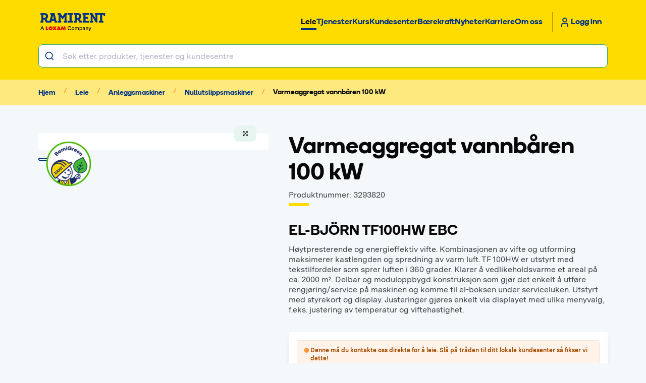

--- FILE ---
content_type: text/html; charset=utf-8
request_url: https://www.ramirent.no/maskinutleie/anleggsmaskiner/nullutslippsmaskiner/422482/varmeaggregat-vannbaren-100-kw
body_size: 26389
content:
<!DOCTYPE html><html lang="nb"><head><meta charSet="utf-8"/><meta name="viewport" content="width=device-width"/><link rel="apple-touch-icon" sizes="180x180" href="/apple-touch-icon.png"/><link rel="icon" type="image/png" sizes="32x32" href="/favicon-32x32.png"/><link rel="icon" type="image/png" sizes="16x16" href="/favicon-16x16.png"/><link rel="manifest" href="/site.webmanifest" crossorigin="use-credentials"/><link rel="mask-icon" href="/safari-pinned-tab.svg" color="var(--_6tm6eo6)"/><meta name="msapplication-TileColor" content="var(--_6tm6eo6)"/><meta name="theme-color" content="var(--_6tm6eo6)"/><title>Ramirent</title><meta name="next-head-count" content="10"/><link rel="preload" href="/_next/static/css/cb7e0920826a51ef.css" as="style"/><link rel="stylesheet" href="/_next/static/css/cb7e0920826a51ef.css" data-n-g=""/><link rel="preload" href="/_next/static/css/d405390e247426d5.css" as="style"/><link rel="stylesheet" href="/_next/static/css/d405390e247426d5.css" data-n-p=""/><link rel="preload" href="/_next/static/css/33d685609ec9d58f.css" as="style"/><link rel="stylesheet" href="/_next/static/css/33d685609ec9d58f.css" data-n-p=""/><link rel="preload" href="/_next/static/css/0508a3a35df6fcb3.css" as="style"/><link rel="stylesheet" href="/_next/static/css/0508a3a35df6fcb3.css" data-n-p=""/><link rel="preload" href="/_next/static/css/5f7de258af37af80.css" as="style"/><link rel="stylesheet" href="/_next/static/css/5f7de258af37af80.css" data-n-p=""/><noscript data-n-css=""></noscript><script defer="" nomodule="" src="/_next/static/chunks/polyfills-42372ed130431b0a.js"></script><script src="/_next/static/chunks/webpack-e684855c8b45ce56.js" defer=""></script><script src="/_next/static/chunks/framework-30f83a44d39ed1d1.js" defer=""></script><script src="/_next/static/chunks/main-be92bd48c4bde909.js" defer=""></script><script src="/_next/static/chunks/pages/_app-03031c461d3c259c.js" defer=""></script><script src="/_next/static/chunks/c8940057-095a24947e1819aa.js" defer=""></script><script src="/_next/static/chunks/1682-547717a83ec8f9b2.js" defer=""></script><script src="/_next/static/chunks/5692-4141856d853227f1.js" defer=""></script><script src="/_next/static/chunks/3994-c3399e9a5380ffcb.js" defer=""></script><script src="/_next/static/chunks/5154-395ff8d5572e5d84.js" defer=""></script><script src="/_next/static/chunks/9099-57a5056c0518d76d.js" defer=""></script><script src="/_next/static/chunks/5607-8d1fb693af7e2465.js" defer=""></script><script src="/_next/static/chunks/9801-b2548da1cbc62797.js" defer=""></script><script src="/_next/static/chunks/8978-a4e09cc24ee789bc.js" defer=""></script><script src="/_next/static/chunks/5371-1f791bf306cd394c.js" defer=""></script><script src="/_next/static/chunks/5990-d52391c76077e3fc.js" defer=""></script><script src="/_next/static/chunks/3189-cbca18c4c54efc41.js" defer=""></script><script src="/_next/static/chunks/8295-99549c149dd2a1d8.js" defer=""></script><script src="/_next/static/chunks/5689-d8d3c98df77adc7c.js" defer=""></script><script src="/_next/static/chunks/5150-f75c943759c9d761.js" defer=""></script><script src="/_next/static/chunks/8020-0b2ae0f7a495f11b.js" defer=""></script><script src="/_next/static/chunks/2347-2eba35abfcfb0f08.js" defer=""></script><script src="/_next/static/chunks/1562-096a093e1b0f27ff.js" defer=""></script><script src="/_next/static/chunks/1841-d58c411c0d82aa62.js" defer=""></script><script src="/_next/static/chunks/1832-abfc5cebfa3eccaf.js" defer=""></script><script src="/_next/static/chunks/pages/rent/%5Bcategory%5D/%5Bsubcategory%5D/%5B...segments%5D-ad8bf6daa7506461.js" defer=""></script><script src="/_next/static/WKdMSljv-c-kMDVIyRCCa/_buildManifest.js" defer=""></script><script src="/_next/static/WKdMSljv-c-kMDVIyRCCa/_ssgManifest.js" defer=""></script></head><body><div id="__next"><!--$--><div style="position:fixed;z-index:9999;top:16px;left:16px;right:16px;bottom:16px;pointer-events:none"></div><noscript><iframe
                      src="https://www.googletagmanager.com/ns.html?id=GTM-K9GLFCH"
                      width="0"
                      height="0"
                      style="display:none;visibility:hidden">
                  </iframe></noscript><style>
    #nprogress {
      pointer-events: none;
    }
    #nprogress .bar {
      background: var(--_6tm6eo6);
      position: fixed;
      z-index: 9999;
      top: 0;
      left: 0;
      width: 100%;
      height: 8px;
    }
    #nprogress .peg {
      display: block;
      position: absolute;
      right: 0px;
      width: 100px;
      height: 100%;
      box-shadow: 0 0 10px var(--_6tm6eo6), 0 0 5px var(--_6tm6eo6);
      opacity: 1;
      -webkit-transform: rotate(3deg) translate(0px, -4px);
      -ms-transform: rotate(3deg) translate(0px, -4px);
      transform: rotate(3deg) translate(0px, -4px);
    }
    #nprogress .spinner {
      display: block;
      position: fixed;
      z-index: 1031;
      top: 15px;
      right: 15px;
    }
    #nprogress .spinner-icon {
      width: 18px;
      height: 18px;
      box-sizing: border-box;
      border: solid 2px transparent;
      border-top-color: var(--_6tm6eo6);
      border-left-color: var(--_6tm6eo6);
      border-radius: 50%;
      -webkit-animation: nprogresss-spinner 400ms linear infinite;
      animation: nprogress-spinner 400ms linear infinite;
    }
    .nprogress-custom-parent {
      overflow: hidden;
      position: relative;
    }
    .nprogress-custom-parent #nprogress .spinner,
    .nprogress-custom-parent #nprogress .bar {
      position: absolute;
    }
    @-webkit-keyframes nprogress-spinner {
      0% {
        -webkit-transform: rotate(0deg);
      }
      100% {
        -webkit-transform: rotate(360deg);
      }
    }
    @keyframes nprogress-spinner {
      0% {
        transform: rotate(0deg);
      }
      100% {
        transform: rotate(360deg);
      }
    }
   #nprogress .peg { box-shadow: none }</style><!--/$--></div><script id="__NEXT_DATA__" type="application/json">{"props":{"pageProps":{"page":{"data":{"canonicalUrl":"https://www.ramirent.no/maskinutleie/anleggsmaskiner/nullutslippsmaskiner/422482/varmeaggregat-vannbaren-100-kw","category":{"name":"Anleggsmaskiner","slug":"anleggsmaskiner"},"product":{"accessories":[],"availability":{"id":"3293820","locations":[{"_key":"4e9ffdaa-dd7f-4314-b629-ed519c1189cd","availability":[{"_key":"28065ea4-516c-44c3-a687-2f2c43c3b926","available":0,"day":"2023-03-24"},{"_key":"6a1019b9-ef5c-4232-8636-aac8ac3b3bee","available":0,"day":"2023-03-25"},{"_key":"fb05e81b-5828-41ba-8f65-4ae3b82a2a37","available":0,"day":"2023-03-26"},{"_key":"4aef4820-2ed6-421f-ac76-63deba148896","available":0,"day":"2023-03-27"},{"_key":"bd7b57b5-8283-44a1-8c15-e2c16dd0a77d","available":0,"day":"2023-03-28"},{"_key":"98118799-e731-4930-9ee4-d0dd34536389","available":0,"day":"2023-03-29"},{"_key":"0efd0126-e69a-49f0-98bd-41f63e632c6e","available":0,"day":"2023-03-30"},{"_key":"38ce6ddf-f87f-473b-a115-ca5b5cc9b24e","available":0,"day":"2023-03-31"},{"_key":"b3a055f1-f7c3-47f0-8e06-747a8a3f6282","available":0,"day":"2023-04-01"},{"_key":"f1cd7861-069f-4471-a348-332638b510e9","available":0,"day":"2023-04-02"},{"_key":"950b2eed-b8f4-4d3f-945d-da23eba08e4f","available":0,"day":"2023-04-03"},{"_key":"1bbfba84-8c9e-4c4d-998c-4aa4b5c473b8","available":0,"day":"2023-04-04"},{"_key":"4af4f44a-190c-4303-a94f-7809a2cccd6e","available":0,"day":"2023-04-05"},{"_key":"5085fc80-6762-4f52-a0f7-a6dcd94c6657","available":0,"day":"2023-04-06"},{"_key":"141e3c86-2731-4f09-ab16-3ba31f772113","available":0,"day":"2023-04-07"},{"_key":"ff116e19-72c1-467f-80a6-4218cbc8ae4d","available":0,"day":"2023-04-08"},{"_key":"2f7a755b-7385-4046-9043-9785ede13e6c","available":0,"day":"2023-04-09"},{"_key":"13ef0693-405a-4b60-8e22-ca8a9a267cb0","available":0,"day":"2023-04-10"},{"_key":"567f1017-2903-4d2a-94ee-0a35683166c4","available":0,"day":"2023-04-11"},{"_key":"a26158f2-fcba-4ed3-8094-479a87dfe66d","available":0,"day":"2023-04-12"},{"_key":"f9b29412-dae1-4797-b60f-7aa697caab09","available":0,"day":"2023-04-13"}],"id":"9001"},{"_key":"6d74586b-aa96-438a-aacd-d192cc35668e","availability":[{"_key":"bab2302b-bdaa-40a6-920a-cb49dfa4d5c1","available":0,"day":"2023-03-24"},{"_key":"90a0592d-ac42-48c2-bf06-36d73e5dd672","available":0,"day":"2023-03-25"},{"_key":"a8ecc612-d4b8-4771-9011-4a42d042adf6","available":0,"day":"2023-03-26"},{"_key":"57ecf728-2977-4079-89be-9624dfe32114","available":0,"day":"2023-03-27"},{"_key":"4e8845fb-e762-4e8a-ba1f-5f84f215b036","available":0,"day":"2023-03-28"},{"_key":"1d92f1ba-ce85-4877-9087-7940bfdcf69e","available":0,"day":"2023-03-29"},{"_key":"24422187-ee12-4769-837f-8d2ecc3722e3","available":0,"day":"2023-03-30"},{"_key":"9b43783a-7139-44f9-9024-76f7e0878976","available":0,"day":"2023-03-31"},{"_key":"2f3819ac-a29f-4380-a96e-eb728fdd1f1c","available":0,"day":"2023-04-01"},{"_key":"9dd4bafa-ff64-40a1-b77f-c325b3df0828","available":0,"day":"2023-04-02"},{"_key":"6510bbe3-d36d-4516-bf84-b8ad3c035d22","available":0,"day":"2023-04-03"},{"_key":"3ea16e9c-f219-4428-ae46-68029c3c7e6d","available":0,"day":"2023-04-04"},{"_key":"7cc9bb36-a640-4bfb-abaf-40125cd77fba","available":0,"day":"2023-04-05"},{"_key":"cf34369b-e0fb-4b21-8f52-a406cb7bc6db","available":0,"day":"2023-04-06"},{"_key":"39468a96-9a0b-4e0d-8094-95ef630adc34","available":0,"day":"2023-04-07"},{"_key":"41340ccc-fbd8-49a9-a83a-12e52a547b2d","available":0,"day":"2023-04-08"},{"_key":"bd79573a-7819-47bf-ac68-42c81c1665ac","available":0,"day":"2023-04-09"},{"_key":"27c8db3e-68f6-4e8c-a4d5-3428ec414c6b","available":0,"day":"2023-04-10"},{"_key":"ff0fb612-535e-4d33-8bae-2fe9468c4095","available":0,"day":"2023-04-11"},{"_key":"6d1d933a-48e3-45e1-9604-fa67ef0398bb","available":0,"day":"2023-04-12"},{"_key":"4fd83c8e-2be4-42bb-af6c-5595bfac0eca","available":0,"day":"2023-04-13"}],"id":"9036"},{"_key":"07f44057-87b9-4da9-a7e1-d1c60c8969c1","availability":[{"_key":"2915e4da-2e77-4550-b36d-65ecd6324149","available":0,"day":"2023-03-24"},{"_key":"84a95975-7b9f-485e-aa69-b9bee67f42de","available":0,"day":"2023-03-25"},{"_key":"583b6851-f5ae-45c1-8489-a726b1c295e2","available":0,"day":"2023-03-26"},{"_key":"00afaed0-6d13-4c64-afeb-ac86790eef37","available":0,"day":"2023-03-27"},{"_key":"56ffb80d-e594-4f16-9a9d-4d35eadf8f67","available":0,"day":"2023-03-28"},{"_key":"bb819455-9d02-4aac-8196-d385a02187c0","available":0,"day":"2023-03-29"},{"_key":"d7e58c25-a25c-4478-ab49-2ecb335fec6d","available":0,"day":"2023-03-30"},{"_key":"e48167b7-3b86-48bf-a681-b8b677a5adeb","available":0,"day":"2023-03-31"},{"_key":"3b90ef29-50ee-4e11-9135-315506c9d03c","available":0,"day":"2023-04-01"},{"_key":"4e506fe5-9c6b-4249-98cc-4fd33977f1f4","available":0,"day":"2023-04-02"},{"_key":"7cb7fc66-b8c4-42f1-89a8-a73f3c95d820","available":0,"day":"2023-04-03"},{"_key":"930b3e54-e26a-4605-9686-57c39ba1cae9","available":0,"day":"2023-04-04"},{"_key":"4423a47c-aa93-44f0-87c9-7905f44a42d9","available":0,"day":"2023-04-05"},{"_key":"11513c9b-ee76-460e-a171-bdfe781ab7bb","available":0,"day":"2023-04-06"},{"_key":"e1419447-d0bf-48fa-85fe-def1f3621f18","available":0,"day":"2023-04-07"},{"_key":"1e264c36-f423-41f2-b540-795d0bda0da9","available":0,"day":"2023-04-08"},{"_key":"49142b67-d099-42ae-a051-0daf58ceabb6","available":0,"day":"2023-04-09"},{"_key":"85cb44ce-55b6-4dad-b0ca-ef01477f2300","available":0,"day":"2023-04-10"},{"_key":"8ef3250b-b57d-41d8-ad7a-fbd399f72e76","available":0,"day":"2023-04-11"},{"_key":"b6921ad5-25ac-4d58-a605-4fdbc37c93ec","available":0,"day":"2023-04-12"},{"_key":"107c77b0-8112-4023-bc9f-701825e3f80e","available":0,"day":"2023-04-13"}],"id":"9015"},{"_key":"53cade54-ee34-4e9b-8925-b78a9a6948a0","availability":[{"_key":"a166bbe6-07b4-4660-9eb9-61593c4c71f8","available":0,"day":"2023-03-24"},{"_key":"c1f44e2a-a08d-4518-ac71-b9d537086124","available":0,"day":"2023-03-25"},{"_key":"552110e7-0925-4c47-a41a-af41af20e66a","available":0,"day":"2023-03-26"},{"_key":"400f05b7-f6af-4557-8525-4ff6f34f7efe","available":0,"day":"2023-03-27"},{"_key":"31be01d6-d5d5-40ab-abec-93086820e731","available":0,"day":"2023-03-28"},{"_key":"125119c1-de73-47b1-8eaf-f5ec4d1109a6","available":0,"day":"2023-03-29"},{"_key":"daf0ef56-c943-4f3b-bcec-ee17f31a031b","available":0,"day":"2023-03-30"},{"_key":"e7962823-243e-483d-89e5-d794a0ee96c6","available":0,"day":"2023-03-31"},{"_key":"194eef42-bb5d-4336-80d9-37d52443f7f6","available":0,"day":"2023-04-01"},{"_key":"56d95721-3d10-4a7a-99d6-861d0c6de303","available":0,"day":"2023-04-02"},{"_key":"3ecd07bb-2397-4756-8891-68491a34f669","available":0,"day":"2023-04-03"},{"_key":"4ef93c1e-3f93-4d60-86d1-55ad496bbd5e","available":0,"day":"2023-04-04"},{"_key":"075dd5ca-f4bb-49b1-88ab-9f432549b9ac","available":0,"day":"2023-04-05"},{"_key":"de869b17-5bff-4a7a-bb55-1deea603059c","available":0,"day":"2023-04-06"},{"_key":"6dbf8438-bf4d-48e0-8b1f-412ae92bbc28","available":0,"day":"2023-04-07"},{"_key":"67affdf2-bfb0-44d9-90e8-8d71c6d93215","available":0,"day":"2023-04-08"},{"_key":"7844719a-2069-4c09-8057-a699595466e5","available":0,"day":"2023-04-09"},{"_key":"7c895a0c-3b12-415a-9bfc-c0f46e24e1b5","available":0,"day":"2023-04-10"},{"_key":"09aa8b1d-bd36-4849-aef9-72f4cbf7f21e","available":0,"day":"2023-04-11"},{"_key":"3b358476-f37e-47f4-92da-9adabaeeb47e","available":0,"day":"2023-04-12"},{"_key":"e09d66d7-8d1c-4423-a8fe-40167bff158b","available":0,"day":"2023-04-13"}],"id":"9032"},{"_key":"a2590f96-13ae-4031-bdc8-7f3b7ca716fe","availability":[{"_key":"ff3bec29-1078-460c-a481-6100654ff31f","available":0,"day":"2023-03-24"},{"_key":"eaf40b8f-c938-4ebf-8399-498c3155f0a5","available":0,"day":"2023-03-25"},{"_key":"eb841017-1b4a-41be-aeb8-71aae70dafbd","available":0,"day":"2023-03-26"},{"_key":"e1326502-ce4b-498e-8aef-1818640d301c","available":0,"day":"2023-03-27"},{"_key":"b43b8152-dd60-425b-8f99-f0e0fac2ee7f","available":0,"day":"2023-03-28"},{"_key":"44bc10db-faec-43ce-8bd1-4eee3e5e290b","available":0,"day":"2023-03-29"},{"_key":"3a600988-472d-4105-9e4f-af1e857884db","available":0,"day":"2023-03-30"},{"_key":"c4e1b7dc-d054-436f-a7c3-75aba759c824","available":0,"day":"2023-03-31"},{"_key":"ab3f4d4a-91df-4f7f-a87b-c2634a5f4dca","available":0,"day":"2023-04-01"},{"_key":"4e4c2243-fe56-4755-aa24-306d5c26081e","available":0,"day":"2023-04-02"},{"_key":"2398bd1f-f89b-4d3a-9fe5-9cefc5c8cf6f","available":0,"day":"2023-04-03"},{"_key":"cd99fb0a-17ee-488e-8a63-e838044b47cf","available":0,"day":"2023-04-04"},{"_key":"d3866f66-003c-4eb9-ab7f-1fdc5761fd8d","available":0,"day":"2023-04-05"},{"_key":"0c182990-8592-4a12-8d6c-7b81038f738a","available":0,"day":"2023-04-06"},{"_key":"a97a3694-7b75-491d-9da5-e1b4a5b0b8af","available":0,"day":"2023-04-07"},{"_key":"d02b13ee-0789-49f5-894d-56e2145b9818","available":0,"day":"2023-04-08"},{"_key":"550c1d50-4bb4-4827-a267-626c9f575091","available":0,"day":"2023-04-09"},{"_key":"bf33460d-660c-47f8-860e-1af15029883a","available":0,"day":"2023-04-10"},{"_key":"fe2bf7d2-5bcf-4ae4-a10e-e9e57f62cda8","available":0,"day":"2023-04-11"},{"_key":"9549d86b-92ff-426e-b899-7fcb806632d8","available":0,"day":"2023-04-12"},{"_key":"c3c6afc6-a996-4294-8946-9bcc74e15d07","available":0,"day":"2023-04-13"}],"id":"9028"},{"_key":"d0ae2153-01c8-4df6-a040-8bd0c104dec0","availability":[{"_key":"4d0b03db-851d-47d4-8fbd-d04d1ee0e66e","available":0,"day":"2023-03-24"},{"_key":"84af1fae-ad11-4352-b633-e902048665be","available":0,"day":"2023-03-25"},{"_key":"9f0f458b-bd42-47ac-80f1-7f7f572bd46f","available":0,"day":"2023-03-26"},{"_key":"16ce215a-d10f-4cea-af35-d7039aeb5885","available":0,"day":"2023-03-27"},{"_key":"567c6d18-e59c-42cf-a6d3-e9f478d79dc4","available":0,"day":"2023-03-28"},{"_key":"0fbe3796-f895-4b7c-9c42-1c3c48107d19","available":0,"day":"2023-03-29"},{"_key":"93e5fe2d-b3c4-46cc-8674-bbd6abae180a","available":0,"day":"2023-03-30"},{"_key":"35437d60-4c14-4fb6-b51b-22a4cfcfca3e","available":0,"day":"2023-03-31"},{"_key":"b284ceae-dc73-442f-801c-bdd7f39ef882","available":0,"day":"2023-04-01"},{"_key":"8e5e631a-cfd9-45dc-8920-13fd453af7dc","available":0,"day":"2023-04-02"},{"_key":"8801f8ea-04a0-4931-a27e-0419cf040aeb","available":0,"day":"2023-04-03"},{"_key":"08b5fbfb-85e6-4609-a3ea-d3f4e44dff5a","available":0,"day":"2023-04-04"},{"_key":"b851e886-6bbd-4780-bcb3-fe901b628f24","available":0,"day":"2023-04-05"},{"_key":"b8ffbffc-9430-4d6e-b69d-a5bdfe1c87ff","available":0,"day":"2023-04-06"},{"_key":"ee46f077-a746-44dd-916c-b8f32bf3741d","available":0,"day":"2023-04-07"},{"_key":"ec73064d-916b-4b20-b65c-a9ca134151ea","available":0,"day":"2023-04-08"},{"_key":"cee0edb3-560c-47f3-9663-194170cfade1","available":0,"day":"2023-04-09"},{"_key":"e5697a92-7b1c-4cac-9802-6acedc2179f8","available":0,"day":"2023-04-10"},{"_key":"57e234b6-1a26-4f61-8c89-e1065c69d173","available":0,"day":"2023-04-11"},{"_key":"f3ac4928-3a19-435d-b40c-641fd8b8b733","available":0,"day":"2023-04-12"},{"_key":"3ee960fa-8dab-47de-8d8e-6ee35556900d","available":0,"day":"2023-04-13"}],"id":"9003"},{"_key":"55b1b4df-0c24-4023-bbb8-c764254f2d80","availability":[{"_key":"b21f7f76-ae3d-4862-906f-546229366a75","available":0,"day":"2023-03-24"},{"_key":"8d355184-bbda-4866-9d32-68463d18a1a9","available":0,"day":"2023-03-25"},{"_key":"31135b06-5d0c-4648-988f-76638a2ab009","available":0,"day":"2023-03-26"},{"_key":"ea7d7e7e-6517-491e-9f3c-cc2d56d844bd","available":0,"day":"2023-03-27"},{"_key":"6a08f5c4-d9be-4488-8fc2-4a93f8c74054","available":0,"day":"2023-03-28"},{"_key":"663b8442-eab3-4db0-92bd-2fddc6958a0e","available":0,"day":"2023-03-29"},{"_key":"e667eb9a-6dda-41b3-bbd6-2aaa5768d305","available":0,"day":"2023-03-30"},{"_key":"5a2a44b1-3269-4695-bb4d-a0d5d4afd120","available":0,"day":"2023-03-31"},{"_key":"d99f352a-35fc-4d6b-af46-8b61d4e08465","available":0,"day":"2023-04-01"},{"_key":"6200cb97-4a4e-453e-aa9f-50589747a0ab","available":0,"day":"2023-04-02"},{"_key":"a8d6d7b2-7b39-474e-ba43-0d83c8633d95","available":0,"day":"2023-04-03"},{"_key":"1f8aa21d-2b5d-4749-ba57-655d798c875e","available":0,"day":"2023-04-04"},{"_key":"75d2da26-7baa-41fa-ae53-e0160cc6db51","available":0,"day":"2023-04-05"},{"_key":"ca5883ab-5b39-425d-ba89-60b1038ec715","available":0,"day":"2023-04-06"},{"_key":"c1ed4dcc-e6b8-47f4-afb5-b3d40a2a04cd","available":0,"day":"2023-04-07"},{"_key":"e2fc0fd4-faa9-4169-a7a8-6b64e309c198","available":0,"day":"2023-04-08"},{"_key":"03e8b6a7-4f01-4721-8e14-5fbc45eddf50","available":0,"day":"2023-04-09"},{"_key":"af907553-038f-4eb7-9179-620fbbfe66f5","available":0,"day":"2023-04-10"},{"_key":"68a65223-1b76-4101-8c70-0fa9e1248911","available":0,"day":"2023-04-11"},{"_key":"0d1840aa-a222-4af0-9eee-883ed2d1d737","available":0,"day":"2023-04-12"},{"_key":"eb484441-55e7-4f30-803f-ef5cb26e18f7","available":0,"day":"2023-04-13"}],"id":"9023"},{"_key":"bc6f46c0-9064-42db-8fb7-996333e1bc28","availability":[{"_key":"476ececf-d34e-435b-92f6-fb7b27360ed8","available":0,"day":"2023-03-24"},{"_key":"6bf1b399-f1fc-4f14-8eaa-5518163e94d1","available":0,"day":"2023-03-25"},{"_key":"6df17d35-bbc4-4d50-bd89-0efeee5ab31e","available":0,"day":"2023-03-26"},{"_key":"5a18e6d5-4d5a-4490-a21f-d7e22c6e5a4c","available":0,"day":"2023-03-27"},{"_key":"c3f4281d-f109-42b1-bf69-e2bab894801a","available":0,"day":"2023-03-28"},{"_key":"7f6a7612-27b1-4cd4-9168-3fa5449fdd43","available":0,"day":"2023-03-29"},{"_key":"54b28c98-2929-4897-9ec6-79def51da26a","available":0,"day":"2023-03-30"},{"_key":"ec3d5f94-3b91-48f3-8b2c-7f07a8e6a0c5","available":0,"day":"2023-03-31"},{"_key":"4f3cae5c-184b-4d38-8aa7-c9a8ee7b8607","available":0,"day":"2023-04-01"},{"_key":"2ac6c7a4-b830-456a-8536-6069a51921fe","available":0,"day":"2023-04-02"},{"_key":"0bfc0627-d695-452e-b5d2-753ea665359d","available":0,"day":"2023-04-03"},{"_key":"44fd5363-05e1-4e53-8492-48321120e25f","available":0,"day":"2023-04-04"},{"_key":"7bc0e6c3-98cb-42b8-af8c-5fc3cb78129e","available":0,"day":"2023-04-05"},{"_key":"3b177a08-058e-4de6-859d-e84c7a3dbdb1","available":0,"day":"2023-04-06"},{"_key":"397e4397-0930-44a6-8148-91251e6e64e7","available":0,"day":"2023-04-07"},{"_key":"1e528b37-f7b4-4f0c-802c-82f96a9f7270","available":0,"day":"2023-04-08"},{"_key":"5bea6048-c0ee-4766-8681-80073b9715d5","available":0,"day":"2023-04-09"},{"_key":"47d83752-d182-4f5e-966e-5f8ad73842a0","available":0,"day":"2023-04-10"},{"_key":"ce3760e5-49f8-476f-908d-f38d4332b496","available":0,"day":"2023-04-11"},{"_key":"6286a532-85f8-4436-8cfb-96f012995c66","available":0,"day":"2023-04-12"},{"_key":"d6edd1b6-6b34-4174-a63d-99905dedb589","available":0,"day":"2023-04-13"}],"id":"9104"},{"_key":"2c65bc35-65a0-4a45-9fcd-8b85b1ce4a5d","availability":[{"_key":"15aa9c78-6f29-4046-91f5-1d2c8761b909","available":0,"day":"2023-03-24"},{"_key":"da7d386f-6f7d-44b6-a5c8-8c8d3eb36b19","available":0,"day":"2023-03-25"},{"_key":"6af947cf-073c-4f83-a105-2b1c28bcfe3f","available":0,"day":"2023-03-26"},{"_key":"78166c0a-3707-487b-8fa9-9e59a0011145","available":0,"day":"2023-03-27"},{"_key":"742db024-2253-47da-acbe-a45bf0e6cbac","available":0,"day":"2023-03-28"},{"_key":"524173ec-9d86-448b-8704-617b17b9dbfa","available":0,"day":"2023-03-29"},{"_key":"5a881707-29e1-464b-94ac-0a3a5e83813d","available":0,"day":"2023-03-30"},{"_key":"f9daf2bf-a3e8-4c6d-93f6-406c22efa94e","available":0,"day":"2023-03-31"},{"_key":"de4ca98a-0389-4285-a937-d4a64df49a54","available":0,"day":"2023-04-01"},{"_key":"87d9d6ac-acb1-4a1c-ad65-34c8149f7cbe","available":0,"day":"2023-04-02"},{"_key":"977b1496-58b6-4331-96d0-68d63d9040df","available":0,"day":"2023-04-03"},{"_key":"442a4786-7159-461a-9905-04665535c548","available":0,"day":"2023-04-04"},{"_key":"053fc7ef-fad8-4226-a2dc-1243a724b629","available":0,"day":"2023-04-05"},{"_key":"0aacf776-0ad9-4484-b935-3fde836a8740","available":0,"day":"2023-04-06"},{"_key":"9ac44b57-d557-4f80-a79b-8bb83d096062","available":0,"day":"2023-04-07"},{"_key":"119a5c17-f271-4433-bc10-bdae99907b7e","available":0,"day":"2023-04-08"},{"_key":"073016af-b888-4969-9ff8-887ca07fa7a2","available":0,"day":"2023-04-09"},{"_key":"a025954b-3950-4f5c-ad29-6354fd5d498a","available":0,"day":"2023-04-10"},{"_key":"e92a1156-7b93-4717-bb3d-cf15b30d748e","available":0,"day":"2023-04-11"},{"_key":"f5ca9770-2091-4455-aa79-2e73af2bf48d","available":0,"day":"2023-04-12"},{"_key":"b27f9224-d36f-4c99-8e43-46572127b827","available":0,"day":"2023-04-13"}],"id":"9044"},{"_key":"cca5c985-f7c5-4051-b15f-9e273958b78e","availability":[{"_key":"082d9f7f-4495-4a05-9cf5-027b311db35f","available":0,"day":"2023-03-24"},{"_key":"f1e2378c-8ee3-4768-979e-f89a7fbcc12a","available":0,"day":"2023-03-25"},{"_key":"e6dcf54d-f7d1-4bc5-be3b-2b7a5c28907c","available":0,"day":"2023-03-26"},{"_key":"e5ed6704-32c8-40d7-a465-ece3fa61116c","available":0,"day":"2023-03-27"},{"_key":"6978ac29-f265-4717-a56e-44aa782c39d4","available":0,"day":"2023-03-28"},{"_key":"8b0a35a7-ab89-4b6b-8a17-14a1a9fcd3e8","available":0,"day":"2023-03-29"},{"_key":"488a75ba-e379-4487-8fcd-e915527a984c","available":0,"day":"2023-03-30"},{"_key":"89776bcb-7720-42ab-8fe9-f3b1277bb8ce","available":0,"day":"2023-03-31"},{"_key":"5ec31ed9-f304-4010-9c76-8b4c05f5a05c","available":0,"day":"2023-04-01"},{"_key":"1933a54d-142a-4c3d-8e50-a2183a460fbd","available":0,"day":"2023-04-02"},{"_key":"3f3ca697-5b3b-4a74-b12d-c6907a060581","available":0,"day":"2023-04-03"},{"_key":"4842ad31-a35e-4a44-9c3f-6e57c150acf4","available":0,"day":"2023-04-04"},{"_key":"4e6ae91d-fbdc-441b-8bf3-f9f74e870b9d","available":0,"day":"2023-04-05"},{"_key":"59c79733-5504-45fb-9bab-15a9c9334bfe","available":0,"day":"2023-04-06"},{"_key":"aaf33bc3-62c8-46cb-b8a2-ac05afc7aa0b","available":0,"day":"2023-04-07"},{"_key":"3aae647f-7ce9-4202-8357-ba95605e0486","available":0,"day":"2023-04-08"},{"_key":"096c20d3-a49e-4c99-aebd-a6ea6079f649","available":0,"day":"2023-04-09"},{"_key":"82bc26ea-3707-4356-b800-eb66e25216ac","available":0,"day":"2023-04-10"},{"_key":"fc6ba27c-0d82-4ab1-a733-73cf224b038f","available":0,"day":"2023-04-11"},{"_key":"5b9a97b6-2eac-4cf9-9db3-37a252d82b04","available":0,"day":"2023-04-12"},{"_key":"4f8d585c-1145-49c0-837e-0c4f3c91246c","available":0,"day":"2023-04-13"}],"id":"9002"},{"_key":"cd472744-3a51-4f28-8366-2be9d0761cb6","availability":[{"_key":"0834a90d-ca58-4696-b95e-205c2355c493","available":0,"day":"2023-03-24"},{"_key":"9fea0a88-2cdd-4997-8869-8fc809777bae","available":0,"day":"2023-03-25"},{"_key":"e89c4ce8-d9e4-44e0-823d-91c9be2fd988","available":0,"day":"2023-03-26"},{"_key":"712be8a6-c9ad-46da-b6a6-1435dd6ce6ce","available":0,"day":"2023-03-27"},{"_key":"7b357874-febc-42f1-b7bc-67148c8ff719","available":0,"day":"2023-03-28"},{"_key":"bd33aa39-d69d-44f3-bf7d-113b809e757d","available":0,"day":"2023-03-29"},{"_key":"8e4f3c13-6860-4320-927e-39d1d70b332e","available":0,"day":"2023-03-30"},{"_key":"35e654d9-dd77-4d4a-a37b-1ff7ee58e68c","available":0,"day":"2023-03-31"},{"_key":"b53acf77-4574-49dc-88d1-682a80847a36","available":0,"day":"2023-04-01"},{"_key":"69c71a55-4a2d-4388-8df7-6af3665fcc52","available":0,"day":"2023-04-02"},{"_key":"b9c2ae86-7179-448d-9cce-08f29d9bcff1","available":0,"day":"2023-04-03"},{"_key":"8a7e6e85-d828-4c3c-91c0-b97f9cb3894b","available":0,"day":"2023-04-04"},{"_key":"7f3254b7-3c0b-4432-a68d-34d66de972b6","available":0,"day":"2023-04-05"},{"_key":"65549ee8-d363-46fb-af5f-7e7cd9a20444","available":0,"day":"2023-04-06"},{"_key":"904c9f10-4812-45b4-9666-d113d949af8b","available":0,"day":"2023-04-07"},{"_key":"9b5226df-2c8f-47e4-8859-181b1994b45e","available":0,"day":"2023-04-08"},{"_key":"03644d20-48b4-4b3b-8a82-77f6b239460d","available":0,"day":"2023-04-09"},{"_key":"a329ec68-0036-4314-bd5a-ac4036029512","available":0,"day":"2023-04-10"},{"_key":"6113968c-b40f-45f8-bd1a-636d464ce54c","available":0,"day":"2023-04-11"},{"_key":"e56754a8-8dad-4395-aa50-0e2794be4638","available":0,"day":"2023-04-12"},{"_key":"fe15552a-7f8a-4f06-94b9-65687d5b6114","available":0,"day":"2023-04-13"}],"id":"9033"},{"_key":"3fb45a20-941f-4c51-98ad-b4ccd2db58f5","availability":[{"_key":"d94b8ab8-69e7-4a08-b910-ba5bc910136d","available":0,"day":"2023-03-24"},{"_key":"024d60ff-533a-4823-b24e-980529e1f1cb","available":0,"day":"2023-03-25"},{"_key":"b8fb3cb5-1eea-4501-8354-f55e47cc92ff","available":0,"day":"2023-03-26"},{"_key":"1d780916-9fcd-4fcc-9cc9-fc6fc4babe96","available":0,"day":"2023-03-27"},{"_key":"d6d56656-a7f5-4b43-ac5c-4f4ada31872b","available":0,"day":"2023-03-28"},{"_key":"4ada38df-3d14-43fc-bf00-4b465e83a647","available":0,"day":"2023-03-29"},{"_key":"4064e127-77d8-42c2-9050-b9b99b48fc6c","available":0,"day":"2023-03-30"},{"_key":"62c4e2b5-054b-48eb-b614-da6546b3d43f","available":0,"day":"2023-03-31"},{"_key":"3d8cf115-7f1f-42e8-8ff1-b6dd6a6f9019","available":0,"day":"2023-04-01"},{"_key":"71571795-5abd-4716-8da5-56141390467e","available":0,"day":"2023-04-02"},{"_key":"3ee73599-08ea-4a79-b4b8-7619288b1871","available":0,"day":"2023-04-03"},{"_key":"a513aba3-9742-4c07-a619-4ea533ec0614","available":0,"day":"2023-04-04"},{"_key":"be013b8f-68d8-402a-896c-8b77ebda8757","available":0,"day":"2023-04-05"},{"_key":"0b04839f-1a99-46a3-bf74-0284e1eeec93","available":0,"day":"2023-04-06"},{"_key":"6f6dbe90-e40a-4627-aac7-d250d0b993df","available":0,"day":"2023-04-07"},{"_key":"26f18d3a-42f7-4309-bf9f-d025ba8dd3a6","available":0,"day":"2023-04-08"},{"_key":"0ff99f28-f3e8-4090-a72c-bed5fdb03e0e","available":0,"day":"2023-04-09"},{"_key":"3073694f-17f7-49e8-ad33-c753113ffa14","available":0,"day":"2023-04-10"},{"_key":"5aa02840-ebb4-40c7-938b-4e255bc64124","available":0,"day":"2023-04-11"},{"_key":"db29cd75-3f32-47ac-a961-8bcce8020e4a","available":0,"day":"2023-04-12"},{"_key":"ac7f7f10-3212-4f28-9263-545e1fe940ac","available":0,"day":"2023-04-13"}],"id":"9031"},{"_key":"8dd52af2-3541-47f9-92cc-48e65de81e63","availability":[{"_key":"587524fd-ee98-433f-a80f-9517d8cdb151","available":0,"day":"2023-03-24"},{"_key":"ffe15439-bf13-4271-959e-8222a17d38ec","available":0,"day":"2023-03-25"},{"_key":"f6c83603-b16c-451d-a666-cd975000000f","available":0,"day":"2023-03-26"},{"_key":"ca597e79-19b4-45e4-9218-272bc1f882b1","available":0,"day":"2023-03-27"},{"_key":"9f205a48-db2b-4c3f-8265-b4175529e8c0","available":0,"day":"2023-03-28"},{"_key":"4d3e5d16-b8ec-48c1-8225-e398ae4c53fe","available":0,"day":"2023-03-29"},{"_key":"8209ec9d-9d92-40be-8ed6-86ccc4b12310","available":0,"day":"2023-03-30"},{"_key":"8f4e9fde-e6e8-4309-9123-8f89183bf0c3","available":0,"day":"2023-03-31"},{"_key":"e6c1768c-75fc-4817-8ce8-56477718a199","available":0,"day":"2023-04-01"},{"_key":"66af271a-5701-4320-b9a6-7f31e106adc3","available":0,"day":"2023-04-02"},{"_key":"1f51e35b-ebb9-4d03-9c69-1fe760a8bdd8","available":0,"day":"2023-04-03"},{"_key":"c821e7ee-6846-42b4-902e-d9d9f56c2f28","available":0,"day":"2023-04-04"},{"_key":"dc3c93ab-76a1-4e71-bc9c-0771b8ea3bda","available":0,"day":"2023-04-05"},{"_key":"b78f351e-b842-4f64-916a-2f51afa7a5aa","available":0,"day":"2023-04-06"},{"_key":"02a4c420-1986-4317-8ff3-1cb0892d196b","available":0,"day":"2023-04-07"},{"_key":"e7285b98-12cc-4073-994d-9948cae54b5a","available":0,"day":"2023-04-08"},{"_key":"a160ff5d-a328-448c-9fc7-cb24636a39fd","available":0,"day":"2023-04-09"},{"_key":"e6384606-d267-43a6-bc6e-82069fff5f91","available":0,"day":"2023-04-10"},{"_key":"a27d44ec-d5cc-487b-ba67-59290076b028","available":0,"day":"2023-04-11"},{"_key":"fcdeae4a-5386-4536-8cff-9efe2dc4ace8","available":0,"day":"2023-04-12"},{"_key":"40f04e9e-5d50-48c8-9075-787110c841a5","available":0,"day":"2023-04-13"}],"id":"9024"},{"_key":"2f5d2791-af84-4df3-8eb8-7ce07cea1b59","availability":[{"_key":"d1d48173-8089-46bb-bc30-e17c7a74ecaa","available":0,"day":"2023-03-24"},{"_key":"0fef05e9-5962-47d9-832e-b1243ba9216c","available":0,"day":"2023-03-25"},{"_key":"e2b26de5-82f4-4563-bd79-fc817d30a1e7","available":0,"day":"2023-03-26"},{"_key":"65f9076e-9345-4f72-98ee-e8a760e1c667","available":0,"day":"2023-03-27"},{"_key":"0d82c2b2-8330-4dd6-aec2-4c59f2ab52b1","available":0,"day":"2023-03-28"},{"_key":"76ab3782-0365-4c61-8b35-1185d40f424e","available":0,"day":"2023-03-29"},{"_key":"c1c1c81a-bd1f-4273-8428-7d5bed7e7c03","available":0,"day":"2023-03-30"},{"_key":"cb209d39-bd5b-40fe-b71f-466448d21dcf","available":0,"day":"2023-03-31"},{"_key":"34e045ea-f879-4f52-bb43-9c6abc23d2b0","available":0,"day":"2023-04-01"},{"_key":"0e2d1b5a-8d44-4250-8a7e-1b0d7843e587","available":0,"day":"2023-04-02"},{"_key":"65a12a45-0e15-46d3-a985-61b042309b8c","available":0,"day":"2023-04-03"},{"_key":"6cdd7a05-772a-4bc3-8810-1e4b5749bc1a","available":0,"day":"2023-04-04"},{"_key":"212d47fe-39b0-4c0b-b786-09c2c0f8a319","available":0,"day":"2023-04-05"},{"_key":"31757349-8562-4d4a-9748-b15a8944f12d","available":0,"day":"2023-04-06"},{"_key":"6b9526cb-caed-47d4-9b13-2c58fedddb89","available":0,"day":"2023-04-07"},{"_key":"59670f20-86df-4d45-afc1-03682ef94bf7","available":0,"day":"2023-04-08"},{"_key":"5ea54487-eed4-43bf-9409-791c7aeaae63","available":0,"day":"2023-04-09"},{"_key":"923cc3f9-c138-4e69-b60b-1850843e3154","available":0,"day":"2023-04-10"},{"_key":"b0ba7a80-16d0-4e9e-a2f4-684fd1aa82d3","available":0,"day":"2023-04-11"},{"_key":"1644ed3e-62d6-4d94-9d82-eceee77bcb30","available":0,"day":"2023-04-12"},{"_key":"05cd8afb-e442-4036-b889-2154ac24b0ab","available":0,"day":"2023-04-13"}],"id":"9037"},{"_key":"ba7ea38f-5c84-4739-8b0a-1e54abc0628c","availability":[{"_key":"82a49dfb-abc9-467d-b22c-657dbd7d045d","available":0,"day":"2023-03-24"},{"_key":"90327c48-c600-4324-8dcc-f116cf1582a4","available":0,"day":"2023-03-25"},{"_key":"c79dba49-eec8-4dc3-bbb6-da609e50eed2","available":0,"day":"2023-03-26"},{"_key":"32096b6b-f080-4f92-aa7d-22aaeb06017f","available":0,"day":"2023-03-27"},{"_key":"d5fa3197-e124-4302-95f5-b752a078618e","available":0,"day":"2023-03-28"},{"_key":"96c0600d-05b2-404c-adb8-ed3c1d2984f2","available":0,"day":"2023-03-29"},{"_key":"d2ef7146-87d2-4075-9afa-083a3dce30c8","available":0,"day":"2023-03-30"},{"_key":"9d8343ca-9f02-4eee-92ca-ae0f8490ab51","available":0,"day":"2023-03-31"},{"_key":"5b8d43ab-ecd1-49a8-9b17-28aa910a3432","available":0,"day":"2023-04-01"},{"_key":"8868f789-d2f6-4b16-a662-57f92b0e552f","available":0,"day":"2023-04-02"},{"_key":"25ca1689-9770-4500-b5fa-8e236ca6f882","available":0,"day":"2023-04-03"},{"_key":"ace69fd4-45b3-457f-b254-858ad8abca4f","available":0,"day":"2023-04-04"},{"_key":"407ea67e-0473-4a7a-88c8-4f150645a7ed","available":0,"day":"2023-04-05"},{"_key":"ef9a6f41-a22f-4e73-a5d6-a81ebb3ba170","available":0,"day":"2023-04-06"},{"_key":"b84aa7e1-6f79-404f-b5e3-5ec12894660c","available":0,"day":"2023-04-07"},{"_key":"918f5305-68b8-4225-8314-088681443128","available":0,"day":"2023-04-08"},{"_key":"1875cd3e-8149-4a1e-93b2-260e33281283","available":0,"day":"2023-04-09"},{"_key":"12c8eccb-23fb-4546-9a5b-8513799efc49","available":0,"day":"2023-04-10"},{"_key":"6c8b747c-a1bc-4ea3-bea4-d240f2c76571","available":0,"day":"2023-04-11"},{"_key":"ef9d883d-95ce-4f50-be76-d033a6ba2e3c","available":0,"day":"2023-04-12"},{"_key":"613903f7-48d4-44ff-aa6c-8ccb05201ced","available":0,"day":"2023-04-13"}],"id":"9034"},{"_key":"aad47f98-6276-4ad4-b644-06ea6a5a8ea3","availability":[{"_key":"369fa89f-5850-4419-9d6d-9a188187432f","available":0,"day":"2023-03-24"},{"_key":"2d8a8194-d5c0-43e5-9ff7-89f83320f3d7","available":0,"day":"2023-03-25"},{"_key":"f4e63489-d8fd-4577-a00a-a2146276c3a1","available":0,"day":"2023-03-26"},{"_key":"aa13522a-4c1b-410f-9f15-863b315dbca1","available":0,"day":"2023-03-27"},{"_key":"5a1ef331-49d8-4b77-a6c0-2c355506143e","available":0,"day":"2023-03-28"},{"_key":"864d7b87-2599-407d-a71b-c64a03e284da","available":0,"day":"2023-03-29"},{"_key":"bcc275eb-9dc5-4517-acc7-e6c2ced854cd","available":0,"day":"2023-03-30"},{"_key":"84032d00-7dc5-4e49-bb77-668a8127a583","available":0,"day":"2023-03-31"},{"_key":"dabb59c1-aa63-4648-854d-3cfff9e01306","available":0,"day":"2023-04-01"},{"_key":"13bbe91c-c023-4cd4-aac7-92ea22da605c","available":0,"day":"2023-04-02"},{"_key":"0cdff529-3c0b-470d-afca-b27c2e0d01a7","available":0,"day":"2023-04-03"},{"_key":"9ffeae9d-5515-41f7-80dd-1bd4093adf56","available":0,"day":"2023-04-04"},{"_key":"4820a2d2-aaaf-4358-8791-15d777477b45","available":0,"day":"2023-04-05"},{"_key":"b4d8896c-2a69-4f47-ab33-5716557d4c18","available":0,"day":"2023-04-06"},{"_key":"4e208f0f-786f-4c80-a2d7-7495018addca","available":0,"day":"2023-04-07"},{"_key":"9da26e98-2e96-401d-8f6a-62b1970a5c82","available":0,"day":"2023-04-08"},{"_key":"3f29d372-bb08-4674-8a00-b543bbb49ccc","available":0,"day":"2023-04-09"},{"_key":"8a79293a-2106-406b-aa26-8fe27e52b665","available":0,"day":"2023-04-10"},{"_key":"fadf03c6-2b06-4da3-815f-a86b1847a3af","available":0,"day":"2023-04-11"},{"_key":"0a1023aa-1b77-45ea-9839-ea2891e6b52c","available":0,"day":"2023-04-12"},{"_key":"5b83c1b3-1df8-4fbd-b5c3-b6e7b1d7368e","available":0,"day":"2023-04-13"}],"id":"9047"},{"_key":"0f655282-1c23-4887-aa22-a82df73697a5","availability":[{"_key":"1e49b12a-c678-4408-af8b-6bc57fa3ef0e","available":0,"day":"2023-03-24"},{"_key":"ace47faa-b723-406a-91ff-b9a7cc9ead5e","available":0,"day":"2023-03-25"},{"_key":"afbc6e6c-200f-414a-8bb5-c26f753f2165","available":0,"day":"2023-03-26"},{"_key":"a21c79cb-d896-49ed-8d8c-8a0a004a13b9","available":0,"day":"2023-03-27"},{"_key":"c000aac5-a0e3-47bf-9087-992a8b82b445","available":0,"day":"2023-03-28"},{"_key":"4250969c-882c-4248-aa06-e143e534e070","available":0,"day":"2023-03-29"},{"_key":"269e6089-93bb-4d87-988c-f724527dc7b0","available":0,"day":"2023-03-30"},{"_key":"ca2a814e-0e7b-419e-b8ef-747a0adc5ad5","available":0,"day":"2023-03-31"},{"_key":"3454c290-9b04-4ab0-a000-fe4690e771c7","available":0,"day":"2023-04-01"},{"_key":"bea682b3-c4ab-42ae-856b-14b701b81b21","available":0,"day":"2023-04-02"},{"_key":"28ec66a4-d377-4785-9e4f-3f6b2959a6be","available":0,"day":"2023-04-03"},{"_key":"7dccc0ab-51cd-42ab-8a72-e3fcbd1219a5","available":0,"day":"2023-04-04"},{"_key":"846a9d0d-07bf-402b-b25d-2bb25b446d17","available":0,"day":"2023-04-05"},{"_key":"7937bc02-a623-431b-bdda-c9cd85019ee1","available":0,"day":"2023-04-06"},{"_key":"e501f421-3909-468c-b05d-cebef25cfe13","available":0,"day":"2023-04-07"},{"_key":"147efff6-7c16-4113-bbd0-5d17f71648f8","available":0,"day":"2023-04-08"},{"_key":"8e25cb69-0e8e-4595-a22b-a934c2447a13","available":0,"day":"2023-04-09"},{"_key":"bf86bb1b-7d10-4185-8663-645b88178b4a","available":0,"day":"2023-04-10"},{"_key":"25209287-f6b6-441c-b5d6-29dead44b666","available":0,"day":"2023-04-11"},{"_key":"70d9cd27-5079-429e-9238-1d1cd5fb2305","available":0,"day":"2023-04-12"},{"_key":"5aa2aa2e-7b0b-4919-8016-08bdf12b8651","available":0,"day":"2023-04-13"}],"id":"9018"},{"_key":"4e9242d8-074e-40e9-a2f8-1d42f901b83e","availability":[{"_key":"764af6d0-5210-44af-85b4-42b4e1614d15","available":0,"day":"2023-03-24"},{"_key":"c27b9e14-829c-4215-af30-58ac6ea85d61","available":0,"day":"2023-03-25"},{"_key":"0b6b4c4c-a82e-472e-93a3-b500c53e41e1","available":0,"day":"2023-03-26"},{"_key":"62d34542-b61d-4ac1-995e-94ca10f0a50a","available":0,"day":"2023-03-27"},{"_key":"38a13b8b-7d1d-4e92-9908-fce63176dc6a","available":0,"day":"2023-03-28"},{"_key":"d17a280f-c7e6-4d93-b294-9447f9f5bc1d","available":0,"day":"2023-03-29"},{"_key":"818563c8-4442-40fe-90a6-d2f1a3e7829b","available":0,"day":"2023-03-30"},{"_key":"5def8d23-5e61-45ed-a17c-9f1031e8d6d4","available":0,"day":"2023-03-31"},{"_key":"45e8cb49-bb38-40d1-b12d-b4c5acd3124d","available":0,"day":"2023-04-01"},{"_key":"8666844b-e14d-42e0-883c-e5e30fe516ed","available":0,"day":"2023-04-02"},{"_key":"91923f9a-2507-41ea-ae8f-005be407556f","available":0,"day":"2023-04-03"},{"_key":"7e133694-7c6f-4fbb-bc4f-f5f67a763b6f","available":0,"day":"2023-04-04"},{"_key":"5fb39218-28a5-4cbf-ac53-918ec11bcf23","available":0,"day":"2023-04-05"},{"_key":"6a9d9b79-460b-455b-b9cf-3a0c05dd589d","available":0,"day":"2023-04-06"},{"_key":"1079aeff-12b3-4ccb-b089-9be7f8bebe6a","available":0,"day":"2023-04-07"},{"_key":"5f950af6-ccae-406f-83c1-a5292c3b5a3c","available":0,"day":"2023-04-08"},{"_key":"d6b65a7f-7418-4408-ae74-36d3562172a8","available":0,"day":"2023-04-09"},{"_key":"e0067bb8-9cb2-4526-b5e5-fe9f7e383b83","available":0,"day":"2023-04-10"},{"_key":"47db316d-808e-40a1-9793-eb94f07457fc","available":0,"day":"2023-04-11"},{"_key":"74c7f3ca-693a-499f-b08b-56b30340f1b7","available":0,"day":"2023-04-12"},{"_key":"eb6a8e4b-5d23-438d-aef1-eba56426d595","available":0,"day":"2023-04-13"}],"id":"9019"},{"_key":"0dad7a11-d04a-4cd9-9c59-dc64be6e6a48","availability":[{"_key":"434ab80b-9a84-42c2-bac6-25e73103801a","available":0,"day":"2023-03-24"},{"_key":"fe3ee8d2-5722-4840-afea-b1246a890430","available":0,"day":"2023-03-25"},{"_key":"20351037-124d-488e-85d4-dca6adf09950","available":0,"day":"2023-03-26"},{"_key":"9c7d77b7-c102-458e-890e-6d36ddf85361","available":0,"day":"2023-03-27"},{"_key":"c1da7a33-56e8-44bf-932d-b0c7b808b805","available":0,"day":"2023-03-28"},{"_key":"3d082c9c-ce77-4d5d-8a9e-216705731012","available":0,"day":"2023-03-29"},{"_key":"01078784-c1e1-4aff-9dfb-a34f064863c5","available":0,"day":"2023-03-30"},{"_key":"16168d3d-9440-4ee5-9085-a1647810a903","available":0,"day":"2023-03-31"},{"_key":"59cd500a-f413-4941-aca5-2e9859516818","available":0,"day":"2023-04-01"},{"_key":"57336837-324f-4194-819e-c47ca0f291ee","available":0,"day":"2023-04-02"},{"_key":"dd36de3d-ba81-4fb7-b23f-e35044f8a23f","available":0,"day":"2023-04-03"},{"_key":"bd057491-3fae-492d-8345-fe8fe019957c","available":0,"day":"2023-04-04"},{"_key":"886d8577-c963-48f1-b7ca-e0a896347864","available":0,"day":"2023-04-05"},{"_key":"2013c8fa-93c2-4082-9f48-1a00f5098047","available":0,"day":"2023-04-06"},{"_key":"c7bb7344-36ff-4414-8b02-411d8c653a6c","available":0,"day":"2023-04-07"},{"_key":"1e334240-51d4-402f-91b5-5858eb069a08","available":0,"day":"2023-04-08"},{"_key":"954bcffa-50e1-4522-aa76-49d1aa57dd3e","available":0,"day":"2023-04-09"},{"_key":"1b3eb39b-73db-42c4-ae75-6314741377e7","available":0,"day":"2023-04-10"},{"_key":"6196e591-f0a4-4409-b269-bbf5b3009d74","available":0,"day":"2023-04-11"},{"_key":"d75ce746-3a9f-4853-b85d-e209483873ee","available":0,"day":"2023-04-12"},{"_key":"e2d9e0b2-f244-4d16-be9b-d88e8b8b9b1c","available":0,"day":"2023-04-13"}],"id":"9011"},{"_key":"314f9d59-720f-4b41-9a60-acb924f602e4","availability":[{"_key":"55f6c894-58f5-4d4e-bc86-e066ddecc707","available":0,"day":"2023-03-24"},{"_key":"7813c72b-4519-49d5-9471-21ac28b853b9","available":0,"day":"2023-03-25"},{"_key":"9abd6647-6746-4a3a-a268-21c21d576523","available":0,"day":"2023-03-26"},{"_key":"8498f9d2-2e41-4ab1-8290-f3aa0912815c","available":0,"day":"2023-03-27"},{"_key":"3a4bb9fa-87b6-4c60-9be9-c34eb7380279","available":0,"day":"2023-03-28"},{"_key":"48d1e53c-a5d2-49ee-9b8d-dc2aa5d48086","available":0,"day":"2023-03-29"},{"_key":"23a732f8-7cd3-4c22-bfc7-bb487b1ddb51","available":0,"day":"2023-03-30"},{"_key":"cae01ae3-6642-4d91-b3fc-2054751a1528","available":0,"day":"2023-03-31"},{"_key":"8ff7a9cf-e989-4874-a78b-184a9b3f7cc7","available":0,"day":"2023-04-01"},{"_key":"7a9d1221-4ac3-48e8-aea2-eabfe0fc7f3b","available":0,"day":"2023-04-02"},{"_key":"72731c46-7e83-4965-a1e3-052a1df7ac94","available":0,"day":"2023-04-03"},{"_key":"80c96761-edd5-42dd-8c55-aec44c352076","available":0,"day":"2023-04-04"},{"_key":"c901eea1-64b2-4757-9746-d3dd21db0827","available":0,"day":"2023-04-05"},{"_key":"6e98924a-2a21-4188-85e1-327f71a84422","available":0,"day":"2023-04-06"},{"_key":"e53e904e-ece9-4b88-ae49-e61d7165cb5f","available":0,"day":"2023-04-07"},{"_key":"c03e6a91-3556-42b1-a8c5-ef03e5d1ec24","available":0,"day":"2023-04-08"},{"_key":"5cb545f1-481e-4292-bf79-ef016b3820e4","available":0,"day":"2023-04-09"},{"_key":"c65b7f70-ec9a-4116-b1c2-e1155d70ccd1","available":0,"day":"2023-04-10"},{"_key":"0608f039-739b-4e66-8c09-d6e4866ba31b","available":0,"day":"2023-04-11"},{"_key":"7ac495ec-eb76-4463-9802-5b442ece0913","available":0,"day":"2023-04-12"},{"_key":"a44120d8-1213-465d-94f2-dad7d66d49c0","available":0,"day":"2023-04-13"}],"id":"9009"},{"_key":"8850ed4d-bd24-4c3a-aeb1-342d91a5a130","availability":[{"_key":"4ef4e9ae-170a-4bf8-a5a8-3c4948637123","available":0,"day":"2023-03-24"},{"_key":"9930a897-7734-47a9-a0f1-d7d2328b4781","available":0,"day":"2023-03-25"},{"_key":"a1cd9800-9024-4ca8-a39c-41c159eb76be","available":0,"day":"2023-03-26"},{"_key":"609549c4-8cda-4dd7-8463-df686593146a","available":0,"day":"2023-03-27"},{"_key":"e8f1b58e-084c-44a1-b205-3d9d138268c3","available":0,"day":"2023-03-28"},{"_key":"19d29a1e-4021-485d-86e3-afedbfbafdd2","available":0,"day":"2023-03-29"},{"_key":"2eb03af8-f73b-4ed8-afb6-ad3f6094fa7d","available":0,"day":"2023-03-30"},{"_key":"73e425e5-2c2b-4991-ab0b-d44f7143855f","available":0,"day":"2023-03-31"},{"_key":"9c2e9885-fce9-4510-8fe5-a12c21218589","available":0,"day":"2023-04-01"},{"_key":"714a09c1-1622-4609-a1d1-356ac7feef3e","available":0,"day":"2023-04-02"},{"_key":"c963da8c-591b-4e0f-aaac-fec36dc1596f","available":0,"day":"2023-04-03"},{"_key":"95bf360c-cf2d-4d87-9bb8-6b24434f9b08","available":0,"day":"2023-04-04"},{"_key":"80e609cd-3462-425b-b687-3dcba79854f9","available":0,"day":"2023-04-05"},{"_key":"e70c6f4d-cdcf-4ccc-aea9-041c17f00764","available":0,"day":"2023-04-06"},{"_key":"b8ba78f8-2b07-4b5b-836e-20a35b3ce062","available":0,"day":"2023-04-07"},{"_key":"ba538749-0b2a-4133-a191-20486a00043a","available":0,"day":"2023-04-08"},{"_key":"ddd8e639-1792-46e9-96d9-c0aac471bb66","available":0,"day":"2023-04-09"},{"_key":"4795c254-1641-42ea-8f6d-971e237768b6","available":0,"day":"2023-04-10"},{"_key":"f4b08403-f1dd-4845-9db9-86b4c7c36616","available":0,"day":"2023-04-11"},{"_key":"853d9f19-89ca-4d7b-b1ea-c1e7bcb87f04","available":0,"day":"2023-04-12"},{"_key":"3a3acdbb-6a54-4a9f-83d9-77acd747a784","available":0,"day":"2023-04-13"}],"id":"9046"},{"_key":"02011c4f-1686-4d4f-abd9-7e98420a82e6","availability":[{"_key":"9a150ac2-ec21-41db-b259-938a614fb97f","available":0,"day":"2023-03-24"},{"_key":"a1161174-c943-4d40-85d6-789545b90acf","available":0,"day":"2023-03-25"},{"_key":"b980b097-7626-4d49-90d4-d919c37143e6","available":0,"day":"2023-03-26"},{"_key":"dbc70a74-f9d4-45d3-b227-da102e4e49cb","available":0,"day":"2023-03-27"},{"_key":"b2d6a026-4845-47e9-ab1b-e317fe598982","available":0,"day":"2023-03-28"},{"_key":"da9d2c20-c293-4ada-b1f3-560f559a02a9","available":0,"day":"2023-03-29"},{"_key":"d5440d46-e32a-40c7-9799-80d09c667f12","available":0,"day":"2023-03-30"},{"_key":"d4bdeb58-98e6-4d46-a899-efaa6a03ab08","available":0,"day":"2023-03-31"},{"_key":"8e46ffa6-6afe-4ac5-8b96-ed6b3ad6e761","available":0,"day":"2023-04-01"},{"_key":"b225c957-7de4-421c-ba8b-a139b90c8b13","available":0,"day":"2023-04-02"},{"_key":"60fe3c5e-eacb-43e8-9672-abe2feefa5cc","available":0,"day":"2023-04-03"},{"_key":"fae69369-bd64-4d73-8e85-3fbbb501bf60","available":0,"day":"2023-04-04"},{"_key":"a7bbe27a-e22f-4362-9b6b-e853d77b4477","available":0,"day":"2023-04-05"},{"_key":"43c5fa4f-9eff-47fb-a42a-3414c027efbe","available":0,"day":"2023-04-06"},{"_key":"c67bc5e3-89f6-4d21-86c5-5e7b3df6a615","available":0,"day":"2023-04-07"},{"_key":"18e83468-c1cd-4e1b-b31b-07c832f89496","available":0,"day":"2023-04-08"},{"_key":"820b9e11-6b77-4906-a73d-32588df862cb","available":0,"day":"2023-04-09"},{"_key":"6ace68f3-37ba-4e60-b6d7-829d13ab2c43","available":0,"day":"2023-04-10"},{"_key":"b6e66aab-1c5d-4dcf-9004-5726b49b7956","available":0,"day":"2023-04-11"},{"_key":"579075f7-2775-4689-b25f-447be90acba7","available":0,"day":"2023-04-12"},{"_key":"d719ee48-080f-458b-b62d-90014b97ca38","available":0,"day":"2023-04-13"}],"id":"9006"},{"_key":"42f4e625-907b-44f6-affd-aae0df9cdf93","availability":[{"_key":"3fc3c25e-272b-4851-905d-0935539dd7a4","available":0,"day":"2023-03-24"},{"_key":"5db50fa6-6e14-4f92-92bd-7f276e66afbe","available":0,"day":"2023-03-25"},{"_key":"f24b4fe6-307e-44d2-88e1-c4d1a99bee7e","available":0,"day":"2023-03-26"},{"_key":"83689d88-31c2-4c0d-9432-8a88fa42595b","available":0,"day":"2023-03-27"},{"_key":"add78cda-8298-4ec6-a8c8-f758ae7db8b8","available":0,"day":"2023-03-28"},{"_key":"4eb00eb8-535c-4248-b9bf-2e9bf70b30bc","available":0,"day":"2023-03-29"},{"_key":"497edabc-93bb-430c-98ec-438a392d4868","available":0,"day":"2023-03-30"},{"_key":"3f46b550-f159-4de0-b69a-c984f21898b0","available":0,"day":"2023-03-31"},{"_key":"8bb69ac5-cb24-4e94-a937-a213d058596d","available":0,"day":"2023-04-01"},{"_key":"83de3408-8363-44b8-9a61-fb78df4c6a49","available":0,"day":"2023-04-02"},{"_key":"1131f2fe-53ea-4ab8-b184-9f231250898e","available":0,"day":"2023-04-03"},{"_key":"c6bec029-a2ab-40f7-8d2c-489679884854","available":0,"day":"2023-04-04"},{"_key":"b8f599f9-1397-4ddf-b045-318e226b93f1","available":0,"day":"2023-04-05"},{"_key":"79683684-cd3b-40c1-b211-f772ced76deb","available":0,"day":"2023-04-06"},{"_key":"ef9a99cb-5bc7-431c-8d84-d136e14182f3","available":0,"day":"2023-04-07"},{"_key":"3d87b62d-fee2-46ec-bb83-d987e40822bc","available":0,"day":"2023-04-08"},{"_key":"ad990b25-9e8e-4e57-8bd4-c9aeebfccda0","available":0,"day":"2023-04-09"},{"_key":"a917289e-0f7a-4de7-b7bb-8bd1997e8504","available":0,"day":"2023-04-10"},{"_key":"6b013137-aac6-453c-93c7-ac54b8d7a1e0","available":0,"day":"2023-04-11"},{"_key":"6c3506cf-0d71-4c0b-97ee-25f3512be616","available":0,"day":"2023-04-12"},{"_key":"28269afe-7b50-46c9-ab26-4c7b49f3d2c6","available":0,"day":"2023-04-13"}],"id":"9170"},{"_key":"e0350068-aea5-46a5-be94-272014a64bd0","availability":[{"_key":"b83a962d-66fa-4d3f-b8b4-cef2240e9be1","available":0,"day":"2023-03-24"},{"_key":"84963ec8-ae34-485a-9210-2e00b222a0a9","available":0,"day":"2023-03-25"},{"_key":"81700c67-49c4-48d8-a25a-9e98c00af3c4","available":0,"day":"2023-03-26"},{"_key":"7912b45d-9cc2-419f-85d3-4bee6a739e3c","available":0,"day":"2023-03-27"},{"_key":"849e4759-5a1c-4bf0-8238-98baf8914e18","available":0,"day":"2023-03-28"},{"_key":"f5aed7b7-43b4-4606-a0ad-ffb5c45bde0d","available":0,"day":"2023-03-29"},{"_key":"5fabd580-36b1-4252-a79a-09dd291d725c","available":0,"day":"2023-03-30"},{"_key":"61dc9161-8b69-4b12-85ce-622a965501b1","available":0,"day":"2023-03-31"},{"_key":"87719d46-8966-4bdb-a779-84398efe9a3b","available":0,"day":"2023-04-01"},{"_key":"5c83828f-42ee-4bd6-9e7e-45fcb8772ef4","available":0,"day":"2023-04-02"},{"_key":"4c92d7db-73d0-4fb3-b97f-3a6786fdacc9","available":0,"day":"2023-04-03"},{"_key":"ff7c7c9e-3c67-45ca-b8ab-a583347d8dd3","available":0,"day":"2023-04-04"},{"_key":"2e196a47-3a73-4a0e-ae24-773d496d0188","available":0,"day":"2023-04-05"},{"_key":"3dd4ee1a-88c6-4d8c-bc5f-444fdee248c2","available":0,"day":"2023-04-06"},{"_key":"0abe536a-b98c-490c-b89a-4cce1d2503e1","available":0,"day":"2023-04-07"},{"_key":"db1d1b06-7b97-437b-a169-55606219748c","available":0,"day":"2023-04-08"},{"_key":"0fe39130-9978-47e6-853b-a315734e0971","available":0,"day":"2023-04-09"},{"_key":"c87ef1f6-2712-47e8-a99b-a934070611d3","available":0,"day":"2023-04-10"},{"_key":"d27ef297-9a78-45cd-bf03-590f825722b1","available":0,"day":"2023-04-11"},{"_key":"5b7e95b2-e861-4570-8b5c-93aa479ecccd","available":0,"day":"2023-04-12"},{"_key":"a024ea68-cf2d-4e6e-8b8d-434d223f6b66","available":0,"day":"2023-04-13"}],"id":"9038"},{"_key":"b2ce5899-2148-4f17-b4a8-84f71979e953","availability":[{"_key":"68e203c0-6221-4273-94ec-378b4f50a868","available":0,"day":"2023-03-24"},{"_key":"6ec6954b-e49f-400f-aba5-9e1a265a775d","available":0,"day":"2023-03-25"},{"_key":"16541c92-247d-4d42-a1eb-69f89eac0748","available":0,"day":"2023-03-26"},{"_key":"30815058-4694-4c6a-ba20-00b3b779b43f","available":0,"day":"2023-03-27"},{"_key":"f440e1a1-8dbd-4de3-ae5b-b428cf5c4423","available":0,"day":"2023-03-28"},{"_key":"fe5e211e-9a26-414d-885d-020a050b8ec4","available":0,"day":"2023-03-29"},{"_key":"97196f39-10ff-4afd-ba45-2a70c4def5f7","available":0,"day":"2023-03-30"},{"_key":"6a960d80-03dc-4aa2-a3cb-214d66f24d81","available":0,"day":"2023-03-31"},{"_key":"d615705c-d9f2-4349-b235-6f5e4f666886","available":0,"day":"2023-04-01"},{"_key":"321b86c3-12e9-450d-bad7-127a1af0c1c6","available":0,"day":"2023-04-02"},{"_key":"235c3ce4-4588-4b8b-a3e8-5963f70998b5","available":0,"day":"2023-04-03"},{"_key":"1f2f872a-a4a0-4d7d-8ec1-ad1cec633f27","available":0,"day":"2023-04-04"},{"_key":"b3c48754-6a71-4e4c-8afb-e0e8c5927f30","available":0,"day":"2023-04-05"},{"_key":"b1373f45-dfe8-464a-9506-3cc14b45ebdf","available":0,"day":"2023-04-06"},{"_key":"081450be-b38a-458d-a766-8dbe4b4bb2a5","available":0,"day":"2023-04-07"},{"_key":"92fa8fed-7f66-4ac9-a11a-acf849ce4571","available":0,"day":"2023-04-08"},{"_key":"bb21c908-1450-431e-ad2c-fcf01e72dc56","available":0,"day":"2023-04-09"},{"_key":"11d05e8d-4fcf-4dde-9807-50b85e05b3a1","available":0,"day":"2023-04-10"},{"_key":"524c669c-4577-420e-96b9-69796a3e6ef4","available":0,"day":"2023-04-11"},{"_key":"bcc99b11-2300-4eff-9a07-19f5ba4f10f6","available":0,"day":"2023-04-12"},{"_key":"b22082db-ecf2-44bb-866b-44f3456f8d87","available":0,"day":"2023-04-13"}],"id":"9017"},{"_key":"b9b3d0ce-b8e6-4f9e-a2e9-9debcb2156ab","availability":[{"_key":"90f6a4dc-64e3-400c-baaf-a655c88ab24e","available":0,"day":"2023-03-24"},{"_key":"f6d534c1-4a51-47c0-b556-ac327568c451","available":0,"day":"2023-03-25"},{"_key":"a18778d0-1646-4f47-865e-35292548ca71","available":0,"day":"2023-03-26"},{"_key":"c6e7a219-58e7-40a8-a704-fe108b4a6e13","available":0,"day":"2023-03-27"},{"_key":"b52ebf96-f66a-4501-a261-436ef48c0234","available":0,"day":"2023-03-28"},{"_key":"6f1b4914-99f1-442e-ab2d-49d3e8f2ef72","available":0,"day":"2023-03-29"},{"_key":"c992435f-5960-49da-997a-52509cf97035","available":0,"day":"2023-03-30"},{"_key":"9681b6bb-3f1e-4db0-9893-aa36fb540c18","available":0,"day":"2023-03-31"},{"_key":"1a937d00-4a97-4823-bad3-fdc676744a28","available":0,"day":"2023-04-01"},{"_key":"d8de145b-34d4-4f2b-86b2-744bf8ba256e","available":0,"day":"2023-04-02"},{"_key":"b7dcafd9-1618-4f96-9079-5b10d4be6da2","available":0,"day":"2023-04-03"},{"_key":"5b6c551c-c658-4cfc-931c-8b7f2790095a","available":0,"day":"2023-04-04"},{"_key":"013b6fc3-676d-4be0-b342-b38fb54aaca4","available":0,"day":"2023-04-05"},{"_key":"93c7ad4e-ca92-4d8f-859e-0d8812d56af0","available":0,"day":"2023-04-06"},{"_key":"bbfc3db9-bc45-4bbc-9acf-b75cb9619322","available":0,"day":"2023-04-07"},{"_key":"ef5fecb7-832d-45dd-9049-e54c4e452669","available":0,"day":"2023-04-08"},{"_key":"e836b8db-cfcd-48f1-b035-9aaf1719b2b5","available":0,"day":"2023-04-09"},{"_key":"6cd9c7d6-8781-42e1-9f2b-4bbc1e90aab6","available":0,"day":"2023-04-10"},{"_key":"5be5346b-62db-42cd-87d0-dee2151722d4","available":0,"day":"2023-04-11"},{"_key":"4160d641-8361-43b2-b3ff-a2438a36dd53","available":0,"day":"2023-04-12"},{"_key":"2f9cd22d-1af3-4507-b6e9-8b2080b97997","available":0,"day":"2023-04-13"}],"id":"9014"},{"_key":"2785fca8-091a-4f3d-8f7a-b0d98ec5c872","availability":[{"_key":"fa4571c3-5720-4642-a59d-19d20829e727","available":0,"day":"2023-03-24"},{"_key":"27b1b953-720b-4df7-b0ee-05b6b771cda4","available":0,"day":"2023-03-25"},{"_key":"0ee612ff-3090-4874-b81b-1d9e5cdb0dee","available":0,"day":"2023-03-26"},{"_key":"831d65bd-744a-4510-8a44-161a6cf8a8ee","available":0,"day":"2023-03-27"},{"_key":"316f683c-4ae4-4dfd-99f5-38b96253f369","available":0,"day":"2023-03-28"},{"_key":"9c30a576-eefb-4b0a-bf21-cb6bbd54cc82","available":0,"day":"2023-03-29"},{"_key":"d23ae005-86f9-4235-8241-2150a89deef6","available":0,"day":"2023-03-30"},{"_key":"fbdff5c5-2d30-4962-bb05-0f32009837e4","available":0,"day":"2023-03-31"},{"_key":"cc801381-0d5a-4542-8b72-8c93896a5eae","available":0,"day":"2023-04-01"},{"_key":"d19e28a2-c8d2-4ba8-a371-998d833163a3","available":0,"day":"2023-04-02"},{"_key":"eb3b05fc-f80c-4d47-ad46-e2489efb2322","available":0,"day":"2023-04-03"},{"_key":"cae716b6-b0b9-4e6b-bae2-e1015ef4e797","available":0,"day":"2023-04-04"},{"_key":"3f21b958-875d-4039-b1c5-199c124f1b75","available":0,"day":"2023-04-05"},{"_key":"21560481-20a7-4adc-b82c-340ecf325d50","available":0,"day":"2023-04-06"},{"_key":"9e022733-eb4e-4abd-9613-89018a45cbdf","available":0,"day":"2023-04-07"},{"_key":"523e5b2e-c5a1-4511-90d1-9ded2986a75e","available":0,"day":"2023-04-08"},{"_key":"b12af1ee-fe06-49a7-99cc-d65ac72e0777","available":0,"day":"2023-04-09"},{"_key":"5a901022-e06c-4ec3-a99a-c50222748685","available":0,"day":"2023-04-10"},{"_key":"bf91b4b8-8c43-4809-b224-177fb643fe72","available":0,"day":"2023-04-11"},{"_key":"c7caea51-7fee-430c-89b6-dc1ae1e4c1e2","available":0,"day":"2023-04-12"},{"_key":"c47fecc1-fe09-4760-aeb6-af6fbb2e1857","available":0,"day":"2023-04-13"}],"id":"9021"},{"_key":"33ee079e-0c9a-4621-a4aa-825eb4fc6631","availability":[{"_key":"86b0ae52-2f21-4229-8971-a6626503d506","available":0,"day":"2023-03-24"},{"_key":"1748ad54-c5ed-487d-93ec-c50d8e428b62","available":0,"day":"2023-03-25"},{"_key":"3a02542a-aa8c-4916-ba26-5cea9b928c43","available":0,"day":"2023-03-26"},{"_key":"dff41e90-affe-4431-a49c-d3a514f074b7","available":0,"day":"2023-03-27"},{"_key":"ad0d2361-d3a4-4171-98d6-85d3e40c96ea","available":0,"day":"2023-03-28"},{"_key":"874be208-7e07-436a-9a19-720a72e98076","available":0,"day":"2023-03-29"},{"_key":"88686000-c70d-4b2e-a791-e83fc032aaf7","available":0,"day":"2023-03-30"},{"_key":"5c04d3fd-fb8d-4028-b736-89b6544f6dfa","available":0,"day":"2023-03-31"},{"_key":"6dca138c-2755-40d7-8cf6-b405bd95fd7a","available":0,"day":"2023-04-01"},{"_key":"e5a2d1dc-d321-4a76-aedc-c913ae1c31e8","available":0,"day":"2023-04-02"},{"_key":"27e39d4a-ea55-4642-8282-ecebf9ddace8","available":0,"day":"2023-04-03"},{"_key":"0ee47136-a4c5-44c3-9507-17c94cb72af5","available":0,"day":"2023-04-04"},{"_key":"a03231ea-e688-46df-8235-2f0772a0d0b7","available":0,"day":"2023-04-05"},{"_key":"ae929a82-49a4-48ba-841f-30cf206a22b8","available":0,"day":"2023-04-06"},{"_key":"8fc5b8cf-fdc4-4d69-bdeb-5748a735d8ef","available":0,"day":"2023-04-07"},{"_key":"bcd1ddc3-b40c-4a07-9314-5d51b7197b49","available":0,"day":"2023-04-08"},{"_key":"59df2f92-a123-4c91-828e-1205cf25d23a","available":0,"day":"2023-04-09"},{"_key":"bce712c9-aa75-4a72-baf7-1913dd3a40c0","available":0,"day":"2023-04-10"},{"_key":"9528edbb-b21d-449a-9b1a-acfe2d505dc0","available":0,"day":"2023-04-11"},{"_key":"41027455-4b2c-43f0-a3f1-6876d7502c4a","available":0,"day":"2023-04-12"},{"_key":"46c5d20a-1dd7-4b57-85cf-5da2cb4041f9","available":0,"day":"2023-04-13"}],"id":"9022"},{"_key":"56f7033c-14cc-4f15-8485-5925c2484ed6","availability":[{"_key":"2bf9fd3e-151c-4e2b-b3ae-1b05c081bb1b","available":0,"day":"2023-03-24"},{"_key":"e36ff6c0-3d49-417e-b54d-6adbd9c37cef","available":0,"day":"2023-03-25"},{"_key":"fddcd9bb-c660-40e1-a8ea-5c7c9a9493b6","available":0,"day":"2023-03-26"},{"_key":"a150f95f-671c-40f7-96b2-2fb59263584e","available":0,"day":"2023-03-27"},{"_key":"aab3dbbf-0d58-4ac7-9d71-c0062d473c19","available":0,"day":"2023-03-28"},{"_key":"732ff005-b55c-4f78-8c0e-baebc72041e9","available":0,"day":"2023-03-29"},{"_key":"846cd62e-2209-4552-8540-772bda599741","available":0,"day":"2023-03-30"},{"_key":"42a33e84-e010-4344-8b91-d6d2f95065fe","available":0,"day":"2023-03-31"},{"_key":"63858ee4-823f-497c-81ea-e8c53562835f","available":0,"day":"2023-04-01"},{"_key":"f16835ca-f4a0-46d9-97a8-fa2cba35d4af","available":0,"day":"2023-04-02"},{"_key":"b4490921-f4ac-4419-a263-89e03b067d7a","available":0,"day":"2023-04-03"},{"_key":"f8382e7d-e6d6-448b-92e6-a6caf34abd21","available":0,"day":"2023-04-04"},{"_key":"fcdde239-845e-4a60-857a-d1008255d9c2","available":0,"day":"2023-04-05"},{"_key":"5b7c7e32-faae-46c0-8298-56ebe51c664f","available":0,"day":"2023-04-06"},{"_key":"7b529b63-2d3a-4e72-aed7-7bbce38aecdd","available":0,"day":"2023-04-07"},{"_key":"446c5103-6113-4880-899b-e81cf2d1c9f0","available":0,"day":"2023-04-08"},{"_key":"ff926340-d481-4658-9022-8409ffc64ad6","available":0,"day":"2023-04-09"},{"_key":"69666ee7-6f4c-4a7c-a0d4-32bec73e9f68","available":0,"day":"2023-04-10"},{"_key":"17c1ba86-1e0b-42d9-9c72-d45337e17f55","available":0,"day":"2023-04-11"},{"_key":"af4a1daa-ff41-427c-975b-2c4aa832ed90","available":0,"day":"2023-04-12"},{"_key":"788e61d9-aa81-4aef-a872-191157334ebd","available":0,"day":"2023-04-13"}],"id":"NO9039"},{"_key":"b7c86791-fb9a-4a73-93a9-a90796ba796a","availability":[{"_key":"4a0d418c-50d1-4372-88b4-7c416cc0382b","available":0,"day":"2023-03-24"},{"_key":"0538a5bc-3b1f-4d82-8054-c73b2defd147","available":0,"day":"2023-03-25"},{"_key":"d17ebe14-f878-4a37-8188-63ea5aaf00c2","available":0,"day":"2023-03-26"},{"_key":"103bc887-37e0-4367-afec-607d92436ec7","available":0,"day":"2023-03-27"},{"_key":"c2b6de91-140e-4158-84fe-02334bd1f0d1","available":0,"day":"2023-03-28"},{"_key":"32bde72f-8b76-4952-bd6e-6ec51ade31cd","available":0,"day":"2023-03-29"},{"_key":"c770c18e-8749-4fe9-a4cd-aab37e6248aa","available":0,"day":"2023-03-30"},{"_key":"c401e04a-41b5-4cfb-b484-6dd45cd6ea5e","available":0,"day":"2023-03-31"},{"_key":"718c1c8c-62fb-417e-a470-0f3d84163dae","available":0,"day":"2023-04-01"},{"_key":"917cf150-d5d9-4012-baa2-81efaff89e81","available":0,"day":"2023-04-02"},{"_key":"585f4be4-2006-452e-a7e6-a8f83e0167c4","available":0,"day":"2023-04-03"},{"_key":"90edb178-b515-4b69-89d2-af727c27a3d7","available":0,"day":"2023-04-04"},{"_key":"0b16f694-1eb1-485c-8304-57079174fe2e","available":0,"day":"2023-04-05"},{"_key":"0de42093-41a4-49c6-9d06-196910a3550d","available":0,"day":"2023-04-06"},{"_key":"07df9702-cfab-46c2-aaee-f33db486b2e2","available":0,"day":"2023-04-07"},{"_key":"b30f863d-ddab-4b56-b2b0-bbed86802e39","available":0,"day":"2023-04-08"},{"_key":"096fbc7f-7551-4c2c-bcc6-ebd0e1ec7af2","available":0,"day":"2023-04-09"},{"_key":"e4202be7-de81-45e4-b9e9-56fadfa3bdb7","available":0,"day":"2023-04-10"},{"_key":"c0eccbeb-25fd-4d36-8467-e0911f684e78","available":0,"day":"2023-04-11"},{"_key":"98bf89cb-65e7-4cfe-a985-24b38e9b0415","available":0,"day":"2023-04-12"},{"_key":"3a347ff3-6e91-4ceb-812c-3a60c55ccc40","available":0,"day":"2023-04-13"}],"id":"9005"}],"totalAvailability":[{"_key":"cb60a732-7067-4f09-b123-40ac01e40f9e","available":0,"day":"2023-03-24"},{"_key":"41002c9a-a824-4bb6-8d8e-89c6dc83e05e","available":0,"day":"2023-03-25"},{"_key":"9cfd7aea-5282-4807-af8e-aa68ed6a0fd8","available":0,"day":"2023-03-26"},{"_key":"5dc174fb-b375-4e68-a198-a9fd924f6dcf","available":0,"day":"2023-03-27"},{"_key":"730e2bc0-deeb-4325-ac3c-726f6199712c","available":0,"day":"2023-03-28"},{"_key":"689d9456-30d3-46fc-863d-67b39e4640af","available":0,"day":"2023-03-29"},{"_key":"84a85ed7-c77b-4afe-8766-dddfb38adc82","available":0,"day":"2023-03-30"},{"_key":"38e900c2-a7b9-4172-a720-c68521628bea","available":0,"day":"2023-03-31"},{"_key":"a50d6078-416e-4543-9437-f98e0d802ea5","available":0,"day":"2023-04-01"},{"_key":"d6f93f84-0c98-4d71-9be6-58118a96d5cc","available":0,"day":"2023-04-02"},{"_key":"c8d13609-170a-4d9d-a583-5721bc0edcbb","available":0,"day":"2023-04-03"},{"_key":"875f17c3-354a-4856-b183-38e6e90de5f4","available":0,"day":"2023-04-04"},{"_key":"d0d3a4ff-0d4b-4b81-859d-1940294d904b","available":0,"day":"2023-04-05"},{"_key":"ce5e1a52-b61c-43d3-842e-47e4cdd06240","available":0,"day":"2023-04-06"},{"_key":"729d0d31-9331-4440-ad6c-c3cfd43c8bc3","available":0,"day":"2023-04-07"},{"_key":"af20e68f-ab2d-4ca5-8502-f19288c5284f","available":0,"day":"2023-04-08"},{"_key":"b4d353c3-b697-4b78-9056-590516c23889","available":0,"day":"2023-04-09"},{"_key":"b8a1ead9-0202-4f4a-8bc2-1704639ab139","available":0,"day":"2023-04-10"},{"_key":"06e0bc76-ed96-4fb2-b7e2-13cffcb64075","available":0,"day":"2023-04-11"},{"_key":"41d24a44-4ecb-4596-964b-e78d58f5db84","available":0,"day":"2023-04-12"},{"_key":"7d932361-b8e5-44fb-a547-d97e3a8d8fa7","available":0,"day":"2023-04-13"}]},"categories":[{"name":"Nullutslippsmaskiner","parent":{"name":"Anleggsmaskiner"}},{"name":"Varmeutstyr","parent":{"name":"Byggvarme og uttørking"}},{"name":"Oppvarming og uttorking","parent":{"name":"Grønne maskiner"}}],"description":"Høytpresterende og energieffektiv vifte. Kombinasjonen av vifte og utforming maksimerer kastlengden og spredning av varm luft. TF 100HW er utstyrt med tekstilfordeler som sprer luften i 360 grader. Klarer å vedlikeholdsvarme et areal på ca. 2000 m². Delbar og moduloppbygd konstruksjon som gjør det enkelt å utføre rengjøring/service på maskinen og komme til el-boksen under serviceluken. Utstyrt med styrekort og display. Justeringer gjøres enkelt via displayet med ulike menyvalg, f.eks. justering av temperatur og viftehastighet.","displayName":"Varmeaggregat vannbåren 100 kW","documents":[{"_key":"524a7848-8848-418e-ae5d-8bb5f4ef33a2","altText":"","alternativeText":"","displayName":"Brukermanual","resourceName":"Brukermanual","url":"https://asset.productmarketingcloud.com/api/assetstorage/1246_f2f23ea9-5bd4-4745-9e2c-1234cf9cd8d9"},{"_key":"03d6390f-c4ef-436f-abd8-007c7668ce51","altText":"","alternativeText":"","displayName":"Samsvarserklæring","resourceName":"Samsvarserklæring","url":"https://asset.productmarketingcloud.com/api/assetstorage/1246_e4522d65-8625-4046-a698-168b1ea3fd9f"}],"images":[{"_key":"792243cb-833b-4cd7-979f-613de4e5a481","altText":"","alternativeText":"","displayName":"Produktbilde","key":"792243cb-833b-4cd7-979f-613de4e5a481","resourceName":"Produktbilde","url":"https://asset.productmarketingcloud.com/api/assetstorage/1246_96bbb4b6-d8a5-470e-bbe0-8f18f064a9de"}],"make":"EL-BJÖRN","model":"TF100HW EBC","objectTypeId":"3293820","path":"/maskinutleie/gronne-maskiner/oppvarming-og-uttorking/422482/varmeaggregat-vannbaren-100-kw","pimId":"422482","ramigreen":true,"relatedPages":[],"rentable":false,"rentalPrice":0,"slug":"varmeaggregat-vannbaren-100-kw","specifications":[{"_key":"14119671-bb44-48ef-afa6-f60fa3ce9edb","displayName":"Energikilde/drift","typeId":"HeatersDriveOrPowerSource","unit":"","value":"Varmt vann"},{"_key":"32303be5-6845-41bc-8ee1-97c91a27df45","displayName":"Luftstrøm min-max","typeId":"HeatersMinMaxAirFlow","unit":"m³/h","value":"-"},{"_key":"14566810-ddf7-4db2-99c4-0598f4cd7f06","displayName":"Nominell varmeeffekt","typeId":"HeatersPower","unit":"kW","value":"115"},{"_key":"0b3d9f14-e0cb-48d3-a527-25b5a402b495","displayName":"Strøm","typeId":"HeatersCurrent","unit":"A","value":"7"},{"_key":"6e38fc15-adf3-4e59-b688-549667136624","displayName":"Vekt","typeId":"HeatersWeight","unit":"kg","value":"153.5"},{"_key":"bd578da4-9ec8-486f-8962-026b8c33c2a4","displayName":"Spenning","typeId":"HeatersVoltage","unit":"V","value":"400"},{"_key":"c8b48ca7-e031-440e-93e6-b9173b52bf2d","displayName":"Lydeffekt (Lw)","typeId":"HeatersSoundPower","unit":"dB","value":"72"},{"_key":"a2f43807-21e9-4644-bc8c-ed1b410b8c29","displayName":"Lengde","typeId":"HeatersLength","unit":"mm","value":"1110"},{"_key":"393459ba-ad9a-4a21-b700-77820a2c8671","displayName":"Bredde","typeId":"HeatersWidth","unit":"mm","value":"740"},{"_key":"6521436d-3de7-43b7-a629-cdb9972fd1b5","displayName":"Høyde","typeId":"HeatersHeight","unit":"mm","value":"2170"}],"videos":[]},"subcategory":{"name":"Nullutslippsmaskiner","slug":"nullutslippsmaskiner"},"title":"Varmeaggregat vannbåren 100 kW"},"footer":{"apps":[{"icon":"google-play","url":"https://play.google.com/store/apps/details?id=com.imperto.ramishare"},{"icon":"app-store","url":"https://apps.apple.com/us/app/ramishare/id6449151084"}],"bottomNavigationItems":[{"openInNewTab":false,"path":"/om-oss/informasjonskapsler","title":"Informasjonskapsler","url":null},{"openInNewTab":false,"path":"/om-oss/personvern","title":"Personvern","url":null},{"openInNewTab":false,"path":"/om-oss/forbehold","title":"Forbehold","url":null}],"generalSettings":{"appStoreAppLink":null,"googlePlayAppLink":null,"locations":[{"country":"Norway","url":"https://www.ramirent.no/"},{"country":"Finland","url":"https://www.ramirent.fi/"},{"country":"Sweden","url":"https://www.ramirent.se/"},{"country":"Estonia","url":"https://www.ramirent.ee/"},{"country":"Latvia","url":"https://www.ramirent.lv/"},{"country":"Polen","url":"https://www.ramirent.pl/"},{"country":"Slovakia","url":"https://www.ramirent.sk/"},{"country":"Czech Republic","url":"https://www.ramirent.cz/"}],"organizationNumber":984820011,"socialNetworks":[{"icon":"facebook","url":"https://www.facebook.com/ramirentnorge"},{"icon":"instagram","url":"https://www.instagram.com/ramirent_norge/"},{"icon":"youtube","url":"https://www.youtube.com/user/ramirentnorge"},{"icon":"linkedin","url":"https://www.linkedin.com/company/ramirent-norge/"}]},"navigationGroups":[{"name":"Ramirent","navigationItems":[{"openInNewTab":false,"path":"/om-oss","title":"Om oss","url":null},{"openInNewTab":false,"path":"/om-oss/karriere","title":"Karriere","url":null},{"openInNewTab":false,"path":"/kundeservice","title":"FAQ","url":null},{"openInNewTab":false,"path":"/presserom","title":"Presserom","url":null},{"openInNewTab":false,"path":"/om-oss/rapporter-en-forseelse","title":"Rapporter en forseelse","url":null},{"openInNewTab":false,"path":"/om-oss/apenhetsloven","title":"Åpenhetsloven","url":null}]},{"name":"Vårt tilbud","navigationItems":[{"openInNewTab":false,"path":"/maskinutleie","title":"Leie","url":null},{"openInNewTab":false,"path":"/tjenester/e-leie","title":"E-leie","url":null},{"openInNewTab":false,"path":"/tjenester/kundeportal","title":"Kundeportal","url":null},{"openInNewTab":false,"path":"/tjenester","title":"Tjenester","url":null},{"openInNewTab":false,"path":"/kurs","title":"Kurs","url":null},{"openInNewTab":true,"title":"Sikkerhetskurs","url":"https://register.gimletlms.com/Ramirent?lng=nb"}]},{"name":"Konsernet","navigationItems":[{"openInNewTab":true,"title":"Om oss","url":"https://www.ramirent.com/about/"},{"openInNewTab":true,"title":"Presserom","url":"https://www.ramirent.com/about-us/news/"}]}]},"header":{"email":"kundeservice@ramirent.no","maintenance":{"disableLogin":false,"infoMessage":{"description":"Vi har for øyeblikket tekniske problemer med vår server og du kan oppleve noe treghet på ramirent.no. Våre teknikere jobber med å løse saken så raskt som mulig. Beklager ubeleiligheten! ","enabled":false,"intent":"info","link":{"label":" ","openInNewTab":false},"title":"Informasjon til våre brukere"}},"navigationItems":[{"openInNewTab":false,"path":"/maskinutleie","title":"Leie","url":null},{"openInNewTab":false,"path":"/tjenester","title":"Tjenester","url":null},{"openInNewTab":false,"path":"/kurs","title":"Kurs","url":null},{"openInNewTab":false,"path":"/kundesenter","title":"Kundesenter","url":null},{"openInNewTab":false,"path":"/barekraft","title":"Bærekraft","url":null},{"openInNewTab":false,"path":"/nyheter","title":"Nyheter","url":null},{"openInNewTab":false,"path":"/om-oss/karriere","title":"Karriere","url":null},{"openInNewTab":false,"path":"/om-oss","title":"Om oss","url":null}],"phone":"+47 987 09890"},"settings":{"meta":{"description":"Det skal lønne seg å leie! Se våre produkter og tjenester og ta kontakt med oss for å diskutere ditt neste prosjekt. ","image":{"_type":"image","altText":"maskinutleier","asset":{"_ref":"image-fa59d47aa7567821d7bf356ec83cb00e3f3a5338-7404x4938-jpg","_type":"reference"}},"title":"Utleie av maskiner og utstyr | Ramirent"}},"support":{"customerService":{"description":"Våre medarbeidere kan alltid hjelpe deg","title":"Finn kundesenter","url":"https://www.ramirent.no/kundesenter"},"email":{"address":"kundeservice@ramirent.no","description":"Vi svarer deg alltid raskt"},"faq":{"description":"Her har vi samlet svarene på de vanligste spørsmålene","title":"Vanlige spørsmål og svar","url":"https://www.ramirent.no/kundeservice"},"phone":{"description":"Ring oss, vi er her for å hjelpe deg","number":"(+47) 987 09890"}}},"_nextI18Next":{"initialI18nStore":{"nb":{"common":{"accountPage":"Mine sider","address":"Adresse","approveRentCancel":"Bekreft at du vil avbryte","apps":"Apper","articles":"Artikler","available":"Tilgjengelig","availableStores":"{{ count }} tilgjengelig","back":"Tilbake","cancel":"Avbryt","cancelRegistration":"Avbryt registrering","cancelRent":"Avbryt leie","cancelReturn":"Avbryt retur","cart":"Handlekurv","category":"Kategori","changeConsent":"Endre samtykke","checkForTypos":"Sjekk skrivefeil","city":"Poststed","closed":"Stengt","comments":"Kommentar","confirm":"Aksepterer","constructionCompletionDate":"Ferdigstillelsedato","constructionStartDate":"Oppstartsdato","contactCustomerService":"Trenger du hjelp, kontakt kundeservice","contactPersons":"Kontaktpersoner","contacts":"Kontakter","contactUs":"Kontakt oss","countryDropdownPlaceholder":"Søk etter telefonnummer","customer":"Kunde","customerCenter":"Kundesenter","customerCenters":"Kundesentre","days":{"fri":"Fredag","mon":"Mandag","sat":"Lørdag","sun":"Søndag","thu":"Torsdag","tue":"Tirsdag","wed":"Onsdag"},"display":"Viser","edit":"Redigér","email":"E-post","emptyCart":"Tøm handlekurv","emptySearchQueryHits":"{{ count }} produkter treff","endDate":"Sluttdato","excludingVat":"eks. MVA","findNearestCustomerCenter":"Finn nærmeste kundesenter","goBackToRegistration":"Tilbake til registrering","goBackToRent":"Tilbake til leie","goBackToReturn":"Tilbake til returer","goToHomePage":"Tilbake til startsiden","goToTheHomePage":"Gå til startsiden","latestArticlesFromRamirent":"Nyeste artikler fra Ramirent","login":"Logg inn","logInAgainToContinue":"Logg inn igjen for å fortsette","loginToRent":"Logg inn for å leie","logout":"Logg ut","manufacturers":"Produsenter","moreAboutRamirent":"Mer om Ramirent","moreAboutSustainability":"Mer om bærekraft","moreArticles":"Se flere artikler","moreProducts":"Se flere produkter","name":"Navn","news":"Nyheter","next":"Neste","noResults":"Ingen resultat","noResultsDescription":"Vi fant dessverre ingen treff på ditt søk","noResultsDescriptionWithSuggestions":"Vi fant dessverre ingen treff på ditt søk. Prøv å omformulere søket ditt eller bruk noen av de foreslåtte søkealternativene","open":"Åpen","openingHours":"Åpningstider de neste 7 dagene","openInGoogleMaps":"Åpne i Google Maps","organizationNumber":"\u003ccaption\u003eOrg. nr.: {{ number }} MVA\u003c/caption\u003e","paginationEntries":"av \u003cstrong\u003e{{ count }}\u003c/strong\u003e {{ entryType }}","paginationInformation":"Viser \u003cstrong\u003e{{ visible }}\u003c/strong\u003e av \u003cstrong\u003e{{ total }}\u003c/strong\u003e artikler","paginationPages":"av {{ pageCount }}","paid":"Betalt","phone":"Telefon","phoneInput":{"noResultsDescription":"Vi fant dessverre ingen treff på ditt søk","noResultsHeading":"Ingen treff"},"phoneInputPlaceholder":"000 00 000","phoneNumber":"Telefonnummer","popularProducts":"Populære produkter","postalCode":"Postnummer","price":"Pris","productPaginationInformation":"Viser \u003cstrong\u003e{{ visible }}\u003c/strong\u003e av \u003cstrong\u003e{{ total }}\u003c/strong\u003e produkter","products":"Produkter","progressWillBeLost":"Fremgangen din vil bli tapt","project":"Prosjekt","projectFacts":"Fakta om prosjektet","quantity":"Antall","querySuggestions":"Populære søk","ramirentInTheWorld":"Ramirent i verden","ramirentManagementTeam":"Ledergruppe","readMore":"Les mer","recentSearches":"Dine siste søk","referenceProject":"Referanseprosjekt","relatedCustomerCentres":"Andre nære kundesentre","remove":"Fjern","rent":"Lei","reset":"Tilbakestill","returnOrder":"Bestill retur","search":"Søk","searchProducts":"Søk produkter, tjenester og kundesenter","searchResults":"{{ count }} produkter treff for \u003cspan\u003e“{{ query }}”\u003c/span\u003e","searchTips":"Søketips","seeSummary":"Se sammendrag","selectEndDate":"Velg sluttdato","selectStartDate":"Velg startdato","services":"Tjenester","sessionEndedDueToMaintenance":"Kundeportalen er midlertidig utilgjengelig på grunn av oppdateringer. Vennligst prøv igjen senere.","sessionHasEnded":"Økten avsluttet","settings":"Innstillinger","share":"Del","showAllArticles":"Vis alle artikler","showAllCustomerCenters":"Vis alle kundesentre","showAllHits":"Vis alle produkter treff","showAllServices":"Vis alle tjenester","showLocation":"Vis plassering","skipToContent":"Hopp til innholdet","startDate":"Startdato","subCategory":"Underkategori","summary":"Oppsummering","sureYouWantToCancel":"Er du sikker på at du vil avbryte?","tryDifferentKeywords":"Prøv med andre ord","undo":"Angre","usefulLinks":"Nyttige lenker","usefulLinksDescription":"Disse sidene besøker ofte andre kunder","vacancies":"Ledige stillinger","yourSessionHasBeenEnded":"Økten din er utløpt","zipCode":"Postnummer","autocompleteSearchResults":"lolol","autocompleteSearchResults_one":"","autocompleteSearchResults_other":"","projects":"Prosjekter","searchProductsShort":"Søk produkter","showLess":"Vis mindre","showMore":"Vise mer","special":"Helligdag"},"a11y":{"activateUser":"Aktiver","addItem":"Legg til i handlekurven","backToTop":"Tilbake til toppen","callNumber":"Ring nummer {{ number }}","cancel":"Avbryt","cancelCheckout":"Avbryt","clear":"Nullstill","close":"Lukk","commentSection":"Åpne kommentarfeltet","copyLink":"Kopier gjeldende sides URL","deactivateUser":"Deaktiver","editUser":"Rediger bruker {{ displayName }}","enableGridMode":"Vis som rutenett","enableGridViewMode":"Aktiver rutenettvisningsmodus","enableListMode":"Vis som liste","enableListViewMode":"Aktivere listevisningsmodus","enterActivePageNumber":"Skriv inn aktivt sidenummer","expand":"Utvid","filterBy":"Filtrer etter {{ filterName }}","findCustomerCenter":"Finn kundesenter","from":"Fra","goToImageNumber":"Gå til bilde nummer {{ number }","goToNextPage":"Gå til neste side","goToPreviousPage":"Gå til forrige side","hideMenu":"Skjul meny","mainNavigation":"Hovedmeny","navigateTo":"Gå til {{ page }}","nextArticles":"Neste artikler","nextCategories":"Neste kategorier","nextProducts":"Neste produkter","nextSlide":"Neste lysbilde","openCart":"Åpne handlekurv","openImageInFullscreen":"","playVideo":"Spill av video {{ videoTitle }}","previousArticles":"Tidligere artikler","previousCategories":"Tidligere kategorier","previousProducts":"Tidligere produkter","previousSlide":"Forrige lysbilde","ramirentLogo":"Bedriftens Ramirent-logo","removeItem":"Fjern fra handlekurven","reset":"Tilbakestill","seeChangesInWorkingHours":"Se endringer i åpningstider","seeFAQ":"Se FAQ","seeInformationAboutMachine":"Se informasjon om maskinen","seeProjectDetails":"Se prosjekt \"{{ projectName }}\" detaljer","sendEmail":"Send e-post {{ email }}","showMenu":"Vis meny","to":"Til","viewSocialProfile":"Se {{socialNetwork}}-profilen","yesRemove":"Ja, fjern"},"breadcrumbs":{"aboutUs":"Om oss","account":"Mine sider","addUser":"Legg til bruker","career":"Karriere","editUser":"Rediger bruker","home":"Hjem","invoices":"Fakturaer","machines":"Maskiner","projectDetails":"Detaljer","projects":"Prosjekter","rent":"Leie","returnOrderHistory":"Returordre historikk","returnOrders":"Returordre","selectCustomer":"Velg kunde","users":"Brukere"},"cart":{"companyAddress":"Firmaadresse","companyInformation":"Firmainformasjon","companyName":"Firmanavn","excludingVat":"eks. MVA","noProducts":"Ingen produkter","pleaseLogInToContinue":"Vennligst logg inn for å fortsette","postOffice":"Postkontor","priceSummary":"Sum","products":"Produkter","rentEndDate":"Sluttdato leie","rentStartDate":"Startdato leie","selectDelivery":"Velg leveringsmåte","shippingFeesWillBeAdded":"Fraktkostnader, returservice og sikringsgebyr vil komme i tillegg","signIn":"Logg inn","thereAreNoProductsInYourShoppingCart":"Handlekurven er tom","youMustLogInToViewCart":"Du må logge inn for å se handlekurvens varer"},"checkout":{"comment":"Kommentar","commentInputLabel":"Kommentar (valgfri)","confirmation":"Bekreft","contactPerson":"Kontaktperson","delivery":"Levering","deliveryAddress":"Leveringsadresse","deliverySummary":"Leveringssammendrag","doYouNeedHelp":"Trenger du assistanse?","enterContactPerson":"Skriv inn kontaktperson","invoiceReference":"Fakturareferanse","pickup":"Hent","pickupLocation":"Hentested","pickUpOrderAtTheSelectedCustomerCenter":"Hent ordren på det valgte kundesenteret","placeholder":{"address":"Adresseveien 1","city":"By eller sted","comment":"Kommentar","invoiceReference":"Prosjektnavn eller nummer","recipientEmail":"lars.hansen@firma.no","recipientName":"Lars Hansen","recipientPhone":"000 00 000","searchForACountry":"Søke etter et land","zipCode":"0000"},"products":"Produkter","recipient":"Mottaker","recipientEmail":"Mottakers e-post","recipientName":"Mottakers navn","recipientPhone":"Mottakers telefon","recipientPhoneNumber":"Mottakers telefonnummer","selectDelivery":"Velg leveringsmåte","sendOrderToSelectedAddress":"Send til valgt adresse","showAllProducts":"Vis alle produkter","theContactPersonIsNotRecipient":"Kontaktperson er ikke samme som mottaker"},"error":{"anErrorOccurred":"En feil oppstod","emailIsNotValid":"E-postadressen er ikke gyldig","errorMessage":"Feilmelding","invalidEmail":"Ugyldig epost","invalidOrganizationNumber":"Ugyldig organisasjonsnummer","invalidPhoneNumber":"Ugyldig telefonnummer","invalidSocialSecurityId":"Ugyldig fødselsnummer","locationInstructions":"For å finne et kundesenter, slå på posisjonstjenester, bruk søkefunksjonen eller naviger ved hjelp av kartet","noCustomersFound":"Ingen resultater samsvarer med dette klientnavnet","organizationNumberIsRequired":"Organisasjonsnummer er påkrevet","thisFieldIsRequired":"Dette feltet er påkrevet","unableToFindLocation":"Vi har ikke tilgang til din nøyaktige posisjon.","userCreationFailed":"Oppretting av bruker feilet","userUpdateFailed":"Brukeroppdatering feilet"},"product":{"accessories":"Tilbehør","addToCart":"Legg i handlekurv","allFilters":"Alle filtre","availableAt":"Tilgjengelig hos","cancel":"Avbryt","contactYourLocalCustomerCenter":"Kontakt ditt lokale kundesenter","adminCannotRent":"Administratorer kan ikke leie ut produkter","adminCannotRentDescription":"Administratorer kan ikke leie produkter. Hvis du er administrator, må du logge inn med en annen brukerkonto for å leie produkter.","contractPrice":"Avtalepris","costsIncluded":"Fraktkostnader, returservice og sikringsgebyr kommer i tillegg","customerCenter_one":"{{count}} kundesenter","customerCenter_other":"{{count}} kundesentre","customerCenterIsLockedText":"Valg av kundesenter blir låst når det første produktet legges i handlekurven. For å endre kundesenter, må du tømme handlekurven først.","customerCentre":"Kundesenter","day":"Dag","day_one":"{{count}} DAG","day_other":"{{count}} DAGER","deliveryAndEstimatedReturnDate":"Levering og estimert returdato","documents":"Dokumenter","doYouNeedAccessories":"Trenger du tilbehør?","filter":"Filter","forContractPrice":"for avtalepris","locationSearchPlaceholder":"Søk på by, gate eller sted","login":"Logg inn","netPriceForDayAndNight":"Nettpris pr. dag","netPricePer24HoursEGVat":"Nettpris pr. døgn eks. mva","noProductResults":"Ingen treff i produkter","noProductResultsDescription":"Vi fant dessverre ingen treff i produkter på ditt søk","noResults":"Ingen treff","noResultsDescription":"Søket ga ingen treff","notAvailableForRent":"Denne må du kontakte oss direkte for å leie. Slå på tråden til ditt lokale kundesenter så fikser vi dette!","oneAvailable":"Få tilgjengelig hos \u003cspan\u003e1 kundesenter\u003c/span\u003e. Slå på tråden til ditt lokale kundesenter for å leie!","openHourChanges":"Avvikende åpningstider","openingHours":"Åpningstider de neste 7 dagene","piece_one":"{{count}} STK","piece_other":"{{count}} STK","product":"Produkt","productAddedToCart":"Produkt lagt til i handlekurven","productAttribute":"Produktattributt","productNumber":"Produktnummer","productRemovedFromCart":"Varen “{{ productName }}” er fjernet","relatedPages":"Relaterte sider","rentalPeriod":"Leieperiode","searchMyLocation":"Søk min posisjon","seeAllProducts_one":"Vis {{ count }} produkt","seeAllProducts_other":"Vis {{ count }} produkter","selectCustomerCentre":"Velg kundesenter","selectRentalPeriod":"Velg leieperiode","showAllSearchProducts":"Vis alle {{ count }} produkter","sortAddressAlphabeticalAscending":"Sortér etter adresse (A-Å)","sortAddressAlphabeticalDescending":"Sortér etter adresse (Å-A)","sortAdminFirst":"Sortér etter rolle (Admin først)","sortAlphabeticalAscending":"Sortér alfabetisk stigende","sortAlphabeticalDescending":"Sortér afabetisk synkende","sortByAvailability":"Sortér etter tigjengelighet","sortByLocation":"Sortér etter sted","sortContractNoAscending":"Sortér etter kontrakt nummer (0-9)","sortContractNoDescending":"Sortér etter kontrakt nummer (9-0)","sortCustomerIdAscending":"Sortér etter kunde ID (0-9)","sortCustomerIdDescending":"Sortér etter kunde ID (9-0)","sortDateAscending":"Sortér etter dato (Eldste først)","sortDateDescending":"Sortér etter dato (Nyeste først)","sortDueDateAscending":"Sortér etter forfallsdato (Eldste først)","sortDueDateDescending":"Sortér etter forfallsdato (Nyeste først)","sortEmailAscending":"Sortér etter e-post (A-Å)","sortEmailDescending":"Sortér etter e-post (Å-A)","sortInvoiceNumberAscending":"Sortér etter fakturanummer (0-9)","sortInvoiceNumberDescending":"Sortér etter fakturanummer (9-0)","sortInvoiceReferenceAscending":"Sortér etter fakturareferanse (A-Å)","sortInvoiceReferenceDescending":"Sortér etter fakturareferanse (Å-A)","sortNameAscending":"Sortér etter navn (A-Å)","sortNameDescending":"Sortér etter navn (Å-A)","sortNewest":"Nyeste","sortNewestFirst":"Sorter etter Nyeste først","sortObjectTypeAscending":"Sortér etter objekt type / individnummer (0-9)","sortObjectTypeDescending":"Sortér etter objekt type / individnummer (9-0)","sortOldestFirst":"Sorter etter Eldste først","sortProductNameAlphabeticalAscending":"Sortér etter produktnavn (A-Å)","sortProductNameAlphabeticalDescending":"Sortér etter produktnavn (Å-A)","sortProjectNameAlphabeticalAscending":"Sortér etter prosjektnavn (A-Å)","sortProjectNameAlphabeticalDescending":"Sortér etter prosjektnavn (Å-A)","sortQuantityAscending":"Sortér etter antall (0-9)","sortQuantityDescending":"Sortér etter antall (9-0)","sortRentDateAscending":"Sortér etter utleid (Eldste først)","sortRentDateDescending":"Sortér etter utleid (Nyeste først)","sortReturnDateAscending":"Sortér etter returdato (Eldste først)","sortReturnDateDescending":"Sortér etter returdato (Nyeste først)","sortRoleAdminFirst":"Sortér etter rolle (Admin først)","sortRoleUserFirst":"Sortér etter rolle (Bruker først)","sortStartDateAscending":"Sortér etter startdato (Nyeste først)","sortStartDateDescending":"Sortér etter startdato (Eldste først)","sortUserFirst":"Sortér etter rolle (Bruker først)","specifications":"Spesifikasjoner","variousAccessoriesForThisProduct":"Diverse tilbehør til dette produktet"},"region-accordion":{"description":"Beskrivelse","linkText":"Lenketekst"},"register":{"areYouAlreadyRegistered":"Er du allerede registrert?","company":"Firmakunde","contactInformation":"Kontaktinformasjon","createCustomers":"Opprett kunde","department":"Firma","firstName":"Fornavn","getInformation":"Hent informasjon","invoiceEmail":"E-post for faktura","isThisCorrect":"Stemmer disse opplysningene?","lastName":"Etternavn","login":"Logg inn","newsletterConsent":"Ja, jeg ønsker å motta nyhetsbrev","noResultsDescription":"Søket ga ikke treff","noResultsHeading":"Ingen treff","organization":"Firma","organizationNumber":"Organisasjonsnummer","placeholder":{"email":"E-post","firstName":"Fornavn","invoiceEmail":"E-post for faktura","lastName":"Etternavn","mobilePhoneNumber":"Mobilnummer","socialSecurityNumber":"Fødselsnummer"},"private":"Privatkunde","socialSecurityNumber":"Fødselsnummer","zip":"Postnummer"}}},"initialLocale":"nb","ns":["common","a11y","breadcrumbs","cart","checkout","error","product","region-accordion","register"],"userConfig":{"i18n":{"localeDetection":false,"defaultLocale":"nb","locales":["nb"],"returnEmptyString":false,"localePath":"/var/task/apps/web/public/locales"},"default":{"i18n":{"localeDetection":false,"defaultLocale":"nb","locales":["nb"],"returnEmptyString":false,"localePath":"/var/task/apps/web/public/locales"}}}}},"__N_SSG":true},"page":"/rent/[category]/[subcategory]/[...segments]","query":{"category":"anleggsmaskiner","subcategory":"nullutslippsmaskiner","segments":["422482","varmeaggregat-vannbaren-100-kw"]},"buildId":"WKdMSljv-c-kMDVIyRCCa","isFallback":false,"isExperimentalCompile":false,"gsp":true,"locale":"nb","locales":["nb"],"defaultLocale":"nb","scriptLoader":[]}</script></body></html>

--- FILE ---
content_type: text/css; charset=utf-8
request_url: https://www.ramirent.no/_next/static/css/33d685609ec9d58f.css
body_size: 2984
content:
.o0ikrw0{display:flex;flex-direction:column;gap:.5rem;position:relative}.o0ikrw1{display:grid;grid-template-columns:1fr;grid-gap:.5rem;gap:.5rem}.o0ikrw2{display:flex;flex-direction:column;gap:.5rem}.o0ikrw3{position:relative}.o0ikrw4{display:flex;width:100%;padding:1.0625rem 1.5rem;border:var(--_6tm6eo18);border-radius:var(--_6tm6eo1e);box-shadow:var(--_6tm6eo1i);background:var(--_6tm6eod);font-family:var(--_6tm6eoz)}.o0ikrw4:focus-visible{outline-width:.125rem;outline-style:solid;outline-color:var(--_6tm6eod);border-color:var(--_6tm6eoh);box-shadow:0 0 0 .25rem var(--_6tm6eo5);transition:border-color var(--_6tm6eo11) var(--_6tm6eo12) 0ms,outline-color var(--_6tm6eo11) var(--_6tm6eo12) 0ms,outline-width var(--_6tm6eo11) var(--_6tm6eo12) 0ms,box-shadow var(--_6tm6eo11) var(--_6tm6eo12) 0ms}.o0ikrw5{height:2rem}.o0ikrw5,.o0ikrw6{padding:0 2rem 0 2.5rem}.o0ikrw6{height:2.5rem}.o0ikrw7{height:3.5rem;padding:0 2.5rem}.o0ikrw8{border-color:var(--_6tm6eor)}.o0ikrwa{color:var(--_6tm6eoj)}.o0ikrwb{color:var(--_6tm6eol)}.o0ikrwc{border-color:var(--_6tm6eoj);background-color:var(--_6tm6eoe);cursor:not-allowed}.o0ikrwe,.o0ikrwh{color:var(--_6tm6eoj)}.o0ikrwh{position:absolute;height:100%;width:1.25rem;left:1rem;top:0}.o0ikrwi{left:auto;right:1rem}@media screen and (min-width:768px){.o0ikrw1{grid-template-columns:1fr 1fr}}@media (hover:hover){.o0ikrwf{border-color:var(--_6tm6eoj)}.o0ikrwg:hover{border-color:var(--_6tm6eoc)}.o0ikrwg:focus-visible{border-color:var(--_6tm6eoh)}}.rdp{--rdp-cell-size:40px;--rdp-caption-font-size:18px;--rdp-accent-color:#00f;--rdp-background-color:#e7edff;--rdp-accent-color-dark:#3003e1;--rdp-background-color-dark:#180270;--rdp-outline:2px solid var(--rdp-accent-color);--rdp-outline-selected:3px solid var(--rdp-accent-color);--rdp-selected-color:#fff;margin:1em}.rdp-vhidden{box-sizing:border-box;padding:0;margin:0;background:transparent;border:0;-moz-appearance:none;-webkit-appearance:none;appearance:none;position:absolute!important;top:0;width:1px!important;height:1px!important;padding:0!important;overflow:hidden!important;clip:rect(1px,1px,1px,1px)!important;border:0!important}.rdp-button_reset{appearance:none;position:relative;margin:0;padding:0;cursor:default;color:inherit;background:none;font:inherit;-moz-appearance:none;-webkit-appearance:none}.rdp-button_reset:focus-visible{outline:none}.rdp-button{border:2px solid transparent}.rdp-button[disabled]:not(.rdp-day_selected){opacity:.25}.rdp-button:not([disabled]){cursor:pointer}.rdp-button:focus-visible:not([disabled]){color:inherit;background-color:var(--rdp-background-color);border:var(--rdp-outline)}.rdp-button:hover:not([disabled]):not(.rdp-day_selected){background-color:var(--rdp-background-color)}.rdp-months{display:flex}.rdp-month{margin:0 1em}.rdp-month:first-child{margin-left:0}.rdp-month:last-child{margin-right:0}.rdp-table{margin:0;max-width:calc(var(--rdp-cell-size) * 7);border-collapse:collapse}.rdp-with_weeknumber .rdp-table{max-width:calc(var(--rdp-cell-size) * 8);border-collapse:collapse}.rdp-caption{display:flex;align-items:center;justify-content:space-between;padding:0;text-align:left}.rdp-multiple_months .rdp-caption{position:relative;display:block;text-align:center}.rdp-caption_dropdowns,.rdp-caption_label{position:relative;display:inline-flex}.rdp-caption_label{z-index:1;align-items:center;margin:0;padding:0 .25em;white-space:nowrap;color:currentColor;border:2px solid transparent;font-family:inherit;font-size:var(--rdp-caption-font-size);font-weight:700}.rdp-nav{white-space:nowrap}.rdp-multiple_months .rdp-caption_start .rdp-nav{position:absolute;top:50%;left:0;transform:translateY(-50%)}.rdp-multiple_months .rdp-caption_end .rdp-nav{position:absolute;top:50%;right:0;transform:translateY(-50%)}.rdp-nav_button{display:inline-flex;align-items:center;justify-content:center;width:var(--rdp-cell-size);height:var(--rdp-cell-size);padding:.25em;border-radius:100%}.rdp-dropdown_month,.rdp-dropdown_year{position:relative;display:inline-flex;align-items:center}.rdp-dropdown{-webkit-appearance:none;-moz-appearance:none;appearance:none;position:absolute;z-index:2;top:0;bottom:0;left:0;width:100%;margin:0;padding:0;cursor:inherit;opacity:0;border:none;background-color:transparent;font-family:inherit;font-size:inherit;line-height:inherit}.rdp-dropdown[disabled]{opacity:unset;color:unset}.rdp-dropdown:focus-visible:not([disabled])+.rdp-caption_label{background-color:var(--rdp-background-color);border:var(--rdp-outline);border-radius:6px}.rdp-dropdown_icon{margin:0 0 0 5px}.rdp-head{border:0}.rdp-head_row,.rdp-row{height:100%}.rdp-head_cell{vertical-align:middle;font-size:.75em;font-weight:700;text-align:center;height:100%;height:var(--rdp-cell-size);padding:0;text-transform:uppercase}.rdp-tbody{border:0}.rdp-tfoot{margin:.5em}.rdp-cell{width:var(--rdp-cell-size);height:100%;height:var(--rdp-cell-size);padding:0;text-align:center}.rdp-weeknumber{font-size:.75em}.rdp-day,.rdp-weeknumber{display:flex;overflow:hidden;align-items:center;justify-content:center;box-sizing:border-box;width:var(--rdp-cell-size);max-width:var(--rdp-cell-size);height:var(--rdp-cell-size);margin:0;border:2px solid transparent;border-radius:100%}.rdp-day_today:not(.rdp-day_outside){font-weight:700}.rdp-day_selected,.rdp-day_selected:focus-visible,.rdp-day_selected:hover{color:var(--rdp-selected-color);opacity:1;background-color:var(--rdp-accent-color)}.rdp-day_outside{opacity:.5}.rdp-day_selected:focus-visible{outline:var(--rdp-outline);outline-offset:2px;z-index:1}.rdp:not([dir=rtl]) .rdp-day_range_start:not(.rdp-day_range_end){border-top-right-radius:0;border-bottom-right-radius:0}.rdp:not([dir=rtl]) .rdp-day_range_end:not(.rdp-day_range_start),.rdp[dir=rtl] .rdp-day_range_start:not(.rdp-day_range_end){border-top-left-radius:0;border-bottom-left-radius:0}.rdp[dir=rtl] .rdp-day_range_end:not(.rdp-day_range_start){border-top-right-radius:0;border-bottom-right-radius:0}.rdp-day_range_end.rdp-day_range_start{border-radius:100%}.rdp-day_range_middle{border-radius:0}.style_root__q6y0d{--rdp-cell-size:40px;--rdp-caption-font-size:18px;--rdp-accent-color:#00f;--rdp-background-color:#e7edff;--rdp-accent-color-dark:#3003e1;--rdp-background-color-dark:#180270;--rdp-outline:2px solid var(--rdp-accent-color);--rdp-outline-selected:3px solid var(--rdp-accent-color);--rdp-selected-color:#fff;margin:1em}.style_vhidden___YV7Z{box-sizing:border-box;padding:0;margin:0;background:transparent;border:0;-moz-appearance:none;-webkit-appearance:none;appearance:none;position:absolute!important;top:0;width:1px!important;height:1px!important;padding:0!important;overflow:hidden!important;clip:rect(1px,1px,1px,1px)!important;border:0!important}.style_button_reset__O_9a2{appearance:none;position:relative;margin:0;padding:0;cursor:default;color:inherit;background:none;font:inherit;-moz-appearance:none;-webkit-appearance:none}.style_button_reset__O_9a2:focus-visible{outline:none}.style_button__t0vuS{border:2px solid transparent}.style_button__t0vuS[disabled]:not(.style_day_selected__DzdjF){opacity:.25}.style_button__t0vuS:not([disabled]){cursor:pointer}.style_button__t0vuS:focus-visible:not([disabled]){color:inherit;background-color:var(--rdp-background-color);border:var(--rdp-outline)}.style_button__t0vuS:hover:not([disabled]):not(.style_day_selected__DzdjF){background-color:var(--rdp-background-color)}.style_months__jsIiG{display:flex}.style_month__cFFEY{margin:0 1em}.style_month__cFFEY:first-child{margin-left:0}.style_month__cFFEY:last-child{margin-right:0}.style_table__TaiF_{margin:0;max-width:calc(var(--rdp-cell-size) * 7);border-collapse:collapse}.style_with_weeknumber__cFFp9 .style_table__TaiF_{max-width:calc(var(--rdp-cell-size) * 8);border-collapse:collapse}.style_caption__zsf1U{display:flex;align-items:center;justify-content:space-between;padding:0;text-align:left}.style_multiple_months__hPsQO .style_caption__zsf1U{position:relative;display:block;text-align:center}.style_caption_dropdowns__OhGKd,.style_caption_label__C8j_i{position:relative;display:inline-flex}.style_caption_label__C8j_i{z-index:1;align-items:center;margin:0;padding:0 .25em;white-space:nowrap;color:currentColor;border:2px solid transparent;font-family:inherit;font-size:var(--rdp-caption-font-size);font-weight:700}.style_nav__1_1nq{white-space:nowrap}.style_multiple_months__hPsQO .style_caption_start__KNdsl .style_nav__1_1nq{position:absolute;top:50%;left:0;transform:translateY(-50%)}.style_multiple_months__hPsQO .style_caption_end__7f08z .style_nav__1_1nq{position:absolute;top:50%;right:0;transform:translateY(-50%)}.style_nav_button__VMsf2{display:inline-flex;align-items:center;justify-content:center;width:var(--rdp-cell-size);height:var(--rdp-cell-size);padding:.25em;border-radius:100%}.style_dropdown_month__X9WFd,.style_dropdown_year__5i1R2{position:relative;display:inline-flex;align-items:center}.style_dropdown__tCeqz{-webkit-appearance:none;-moz-appearance:none;appearance:none;position:absolute;z-index:2;top:0;bottom:0;left:0;width:100%;margin:0;padding:0;cursor:inherit;opacity:0;border:none;background-color:transparent;font-family:inherit;font-size:inherit;line-height:inherit}.style_dropdown__tCeqz[disabled]{opacity:unset;color:unset}.style_dropdown__tCeqz:focus-visible:not([disabled])+.style_caption_label__C8j_i{background-color:var(--rdp-background-color);border:var(--rdp-outline);border-radius:6px}.style_dropdown_icon__zmUj4{margin:0 0 0 5px}.style_head__usDs0{border:0}.style_head_row__8oERW,.style_row__UKRrg{height:100%}.style_head_cell__ZZ03e{vertical-align:middle;font-size:.75em;font-weight:700;text-align:center;height:100%;height:var(--rdp-cell-size);padding:0;text-transform:uppercase}.style_tbody__0EXQi{border:0}.style_tfoot__f508p{margin:.5em}.style_cell__tKoxP{width:var(--rdp-cell-size);height:100%;height:var(--rdp-cell-size);padding:0;text-align:center}.style_weeknumber__N5TTp{font-size:.75em}.style_day__JpC5t,.style_weeknumber__N5TTp{display:flex;overflow:hidden;align-items:center;justify-content:center;box-sizing:border-box;width:var(--rdp-cell-size);max-width:var(--rdp-cell-size);height:var(--rdp-cell-size);margin:0;border:2px solid transparent;border-radius:100%}.style_day_today__9IGOY:not(.style_day_outside__LKg3s){font-weight:700}.style_day_selected__DzdjF,.style_day_selected__DzdjF:focus-visible,.style_day_selected__DzdjF:hover{color:var(--rdp-selected-color);opacity:1;background-color:var(--rdp-accent-color)}.style_day_outside__LKg3s{opacity:.5}.style_day_selected__DzdjF:focus-visible{outline:var(--rdp-outline);outline-offset:2px;z-index:1}.style_root__q6y0d:not([dir=rtl]) .style_day_range_start__i9Uwv:not(.style_day_range_end__WNxlN){border-top-right-radius:0;border-bottom-right-radius:0}.style_root__q6y0d:not([dir=rtl]) .style_day_range_end__WNxlN:not(.style_day_range_start__i9Uwv),.style_root__q6y0d[dir=rtl] .style_day_range_start__i9Uwv:not(.style_day_range_end__WNxlN){border-top-left-radius:0;border-bottom-left-radius:0}.style_root__q6y0d[dir=rtl] .style_day_range_end__WNxlN:not(.style_day_range_start__i9Uwv){border-top-right-radius:0;border-bottom-right-radius:0}.style_day_range_end__WNxlN.style_day_range_start__i9Uwv{border-radius:100%}.style_day_range_middle__iTLrF{border-radius:0}._1pbimof0{margin:0 0 1rem}._1pbimof1{position:relative;top:.5rem;width:-moz-fit-content;width:fit-content;max-width:100%;padding:1rem;font-family:var(--_6tm6eoz);box-shadow:var(--_6tm6eo1j);border-radius:var(--_6tm6eo1f);background-color:var(--_6tm6eod);border:var(--_6tm6eo15);pointer-events:all;z-index:1}._1pbimof2{visibility:visible}._1pbimof3{visibility:hidden}._1pbimof4{background:none!important;border:none}._1pbimof4:disabled{display:none}._1pbimof5{margin:0;padding:0;height:inherit;color:var(--_6tm6eoj);font-size:.625rem;text-transform:capitalize}._1pbimof6{margin-bottom:1rem}._1pbimof7{display:grid;grid-template-columns:1fr}._1pbimof7,._1pbimof8{width:-moz-fit-content;width:fit-content}._1pbimof8{grid-template-columns:1fr 1fr}._1pbimofa{padding-right:1rem;border-right:var(--_6tm6eo15)}._1pbimofb{border-right:none}._1pbimofc{padding-left:0}._1pbimofd{padding-left:1rem}._1pbimofe{margin:0;width:100%}._1pbimoff{width:-moz-fit-content;width:fit-content}._1pbimofg{font-size:.875rem;font-family:var(--_6tm6eo10)}._1pbimofh{color:var(--_6tm6eos)}._1pbimofi{border-top:.5rem solid var(--_6tm6eod)}._1pbimofj{padding:0}._1pbimofj,._1pbimofk{width:2rem;height:2rem}._1pbimofk{border:none;border-radius:var(--_6tm6eo1h);transition-property:background-color,color;transition-duration:var(--_6tm6eo11);transition-timing-function:var(--_6tm6eo12)}._1pbimofl{color:var(--_6tm6eo6);transition:color var(--_6tm6eo11) var(--_6tm6eo12) 0ms}._1pbimofn{background-color:var(--_6tm6eob);border-radius:var(--_6tm6eo1h)}._1pbimofo{position:relative;border:none;color:var(--_6tm6eon);background:var(--_6tm6eo8)}._1pbimofo:after{content:"";display:block;background:var(--_6tm6eo8);position:absolute;overflow:visible;inset:0;width:100%;height:100%;z-index:-1}._1pbimofp{font-family:var(--_6tm6eoz);color:var(--_6tm6eos);text-decoration:line-through}._1pbimofq{color:var(--_6tm6eol);background:var(--_6tm6eob)}._1pbimofq:after{transform:translateX(50%)}._1pbimofr{color:var(--_6tm6eol);background:var(--_6tm6eob)}._1pbimofr:after{transform:translateX(-50%)}._1pbimofs:after{opacity:0}._1pbimoft:after{transform:translateX(50%)}._1pbimofu:after{transform:translateX(-50%)}@media (hover:hover){._1pbimofk:hover{background:var(--_6tm6eo9)}._1pbimofl:hover{cursor:pointer;color:var(--_6tm6eoc)}._1pbimofp:hover{background:var(--_6tm6eod)!important}._1pbimofq:hover,._1pbimofr:hover{background:var(--_6tm6eob)}}._14xvl9g0{height:0;overflow:hidden;position:unset}._14xvl9g1{z-index:99999;height:unset;overflow:unset}._14xvl9g2{pointer-events:none}.za33m20{display:flex;gap:1rem;align-items:center;justify-content:space-between;padding-top:1rem;border-top:var(--_6tm6eo15)}.za33m21{justify-content:flex-end}.za33m22,.za33m23{justify-content:center}.za33m23{display:flex}.za33m24{min-width:calc(50% - 1rem)}.ms6rw10{display:flex;flex-direction:column;gap:.5rem;color:var(--_6tm6eol)}.ms6rw11{cursor:pointer}.ms6rw12{position:absolute;left:-100vw;top:auto;width:.0625rem;height:.0625rem;overflow:hidden}.ms6rw13{position:relative;font-family:var(--_6tm6eoz)}.ms6rw14{padding:1.0625rem 3.5rem;border:var(--_6tm6eo18);width:100%;height:3.5rem;border-radius:var(--_6tm6eo1e);box-shadow:var(--_6tm6eo1i);background:var(--_6tm6eod);text-align:center;transition:border-color var(--_6tm6eo11) var(--_6tm6eo12) 0ms;font-size:1rem}.ms6rw14:focus-visible{outline-width:.125rem;outline-style:solid;outline-color:var(--_6tm6eod);border-color:var(--_6tm6eoh);box-shadow:0 0 0 .25rem var(--_6tm6eo5);transition:border-color var(--_6tm6eo11) var(--_6tm6eo12) 0ms,outline-color var(--_6tm6eo11) var(--_6tm6eo12) 0ms,outline-width var(--_6tm6eo11) var(--_6tm6eo12) 0ms,box-shadow var(--_6tm6eo11) var(--_6tm6eo12) 0ms}.ms6rw15{color:var(--_6tm6eoj);border-color:var(--_6tm6eoj);background-color:var(--_6tm6eoe);cursor:not-allowed}.ms6rw17{height:2rem}.ms6rw18{height:2.5rem}.ms6rw19{height:3.5rem}.ms6rw1a{position:absolute;top:0;bottom:0;transition:color var(--_6tm6eo11) var(--_6tm6eo12) 0ms;color:var(--_6tm6eoj)}.ms6rw1a:focus-visible{outline-width:.125rem;outline-style:solid;outline-color:var(--_6tm6eod);border-color:var(--_6tm6eoh);box-shadow:0 0 0 .25rem var(--_6tm6eo5);transition:border-color var(--_6tm6eo11) var(--_6tm6eo12) 0ms,outline-color var(--_6tm6eo11) var(--_6tm6eo12) 0ms,outline-width var(--_6tm6eo11) var(--_6tm6eo12) 0ms,box-shadow var(--_6tm6eo11) var(--_6tm6eo12) 0ms}.ms6rw1a:before{content:"";position:absolute;background-color:var(--_6tm6eoi);width:.0625rem}.ms6rw1b:before{top:.25rem;height:1rem}.ms6rw1c:before{top:.5rem;height:1.5rem}.ms6rw1d:before{top:.75rem;height:2rem}.ms6rw1e{right:0;padding-left:.75rem;padding-right:1rem}.ms6rw1e:before{left:0}.ms6rw1f{left:0;padding-left:1rem;padding-right:.75rem}.ms6rw1f:before{right:0}@media (hover:hover){.ms6rw14:hover{cursor:pointer;border-color:var(--_6tm6eoc)}.ms6rw1a:hover{color:var(--_6tm6eo6)}}._15sh4l0{line-height:1;z-index:1;display:inline-flex;width:100%;border-radius:.25rem;height:100px;position:relative;overflow:hidden;background-color:var(--_6tm6eof)}._15sh4l0:after{content:"";position:absolute;top:0;right:0;bottom:0;left:0;animation:_1yqhkjs5 2s infinite;transform:translateX(-100%);border-radius:.25rem;background-image:linear-gradient(90deg,var(--_6tm6eof) 0,var(--_6tm6eog) 20%,var(--_6tm6eog) 30%,var(--_6tm6eof) 60%,var(--_6tm6eof) 100%)}

--- FILE ---
content_type: text/css; charset=utf-8
request_url: https://www.ramirent.no/_next/static/css/0508a3a35df6fcb3.css
body_size: 6356
content:
@font-face{font-family:swiper-icons;src:url("data:application/font-woff;charset=utf-8;base64, [base64]//wADZ2x5ZgAAAywAAADMAAAD2MHtryVoZWFkAAABbAAAADAAAAA2E2+eoWhoZWEAAAGcAAAAHwAAACQC9gDzaG10eAAAAigAAAAZAAAArgJkABFsb2NhAAAC0AAAAFoAAABaFQAUGG1heHAAAAG8AAAAHwAAACAAcABAbmFtZQAAA/gAAAE5AAACXvFdBwlwb3N0AAAFNAAAAGIAAACE5s74hXjaY2BkYGAAYpf5Hu/j+W2+MnAzMYDAzaX6QjD6/4//Bxj5GA8AuRwMYGkAPywL13jaY2BkYGA88P8Agx4j+/8fQDYfA1AEBWgDAIB2BOoAeNpjYGRgYNBh4GdgYgABEMnIABJzYNADCQAACWgAsQB42mNgYfzCOIGBlYGB0YcxjYGBwR1Kf2WQZGhhYGBiYGVmgAFGBiQQkOaawtDAoMBQxXjg/wEGPcYDDA4wNUA2CCgwsAAAO4EL6gAAeNpj2M0gyAACqxgGNWBkZ2D4/wMA+xkDdgAAAHjaY2BgYGaAYBkGRgYQiAHyGMF8FgYHIM3DwMHABGQrMOgyWDLEM1T9/w8UBfEMgLzE////P/5//f/V/xv+r4eaAAeMbAxwIUYmIMHEgKYAYjUcsDAwsLKxc3BycfPw8jEQA/[base64]/uznmfPFBNODM2K7MTQ45YEAZqGP81AmGGcF3iPqOop0r1SPTaTbVkfUe4HXj97wYE+yNwWYxwWu4v1ugWHgo3S1XdZEVqWM7ET0cfnLGxWfkgR42o2PvWrDMBSFj/IHLaF0zKjRgdiVMwScNRAoWUoH78Y2icB/yIY09An6AH2Bdu/UB+yxopYshQiEvnvu0dURgDt8QeC8PDw7Fpji3fEA4z/PEJ6YOB5hKh4dj3EvXhxPqH/SKUY3rJ7srZ4FZnh1PMAtPhwP6fl2PMJMPDgeQ4rY8YT6Gzao0eAEA409DuggmTnFnOcSCiEiLMgxCiTI6Cq5DZUd3Qmp10vO0LaLTd2cjN4fOumlc7lUYbSQcZFkutRG7g6JKZKy0RmdLY680CDnEJ+UMkpFFe1RN7nxdVpXrC4aTtnaurOnYercZg2YVmLN/d/gczfEimrE/fs/bOuq29Zmn8tloORaXgZgGa78yO9/cnXm2BpaGvq25Dv9S4E9+5SIc9PqupJKhYFSSl47+Qcr1mYNAAAAeNptw0cKwkAAAMDZJA8Q7OUJvkLsPfZ6zFVERPy8qHh2YER+3i/BP83vIBLLySsoKimrqKqpa2hp6+jq6RsYGhmbmJqZSy0sraxtbO3sHRydnEMU4uR6yx7JJXveP7WrDycAAAAAAAH//wACeNpjYGRgYOABYhkgZgJCZgZNBkYGLQZtIJsFLMYAAAw3ALgAeNolizEKgDAQBCchRbC2sFER0YD6qVQiBCv/H9ezGI6Z5XBAw8CBK/m5iQQVauVbXLnOrMZv2oLdKFa8Pjuru2hJzGabmOSLzNMzvutpB3N42mNgZGBg4GKQYzBhYMxJLMlj4GBgAYow/P/PAJJhLM6sSoWKfWCAAwDAjgbRAAB42mNgYGBkAIIbCZo5IPrmUn0hGA0AO8EFTQAA");font-weight:400;font-style:normal}:root{--swiper-theme-color:#007aff}:host{position:relative;display:block;margin-left:auto;margin-right:auto;z-index:1}.swiper{margin-left:auto;margin-right:auto;position:relative;overflow:hidden;list-style:none;padding:0;z-index:1;display:block}.swiper-vertical>.swiper-wrapper{flex-direction:column}.swiper-wrapper{position:relative;width:100%;height:100%;z-index:1;display:flex;transition-property:transform;transition-timing-function:var(--swiper-wrapper-transition-timing-function,initial);box-sizing:content-box}.swiper-android .swiper-slide,.swiper-ios .swiper-slide,.swiper-wrapper{transform:translateZ(0)}.swiper-horizontal{touch-action:pan-y}.swiper-vertical{touch-action:pan-x}.swiper-slide{flex-shrink:0;width:100%;height:100%;position:relative;transition-property:transform;display:block}.swiper-slide-invisible-blank{visibility:hidden}.swiper-autoheight,.swiper-autoheight .swiper-slide{height:auto}.swiper-autoheight .swiper-wrapper{align-items:flex-start;transition-property:transform,height}.swiper-backface-hidden .swiper-slide{transform:translateZ(0);backface-visibility:hidden}.swiper-3d.swiper-css-mode .swiper-wrapper{perspective:1200px}.swiper-3d .swiper-wrapper{transform-style:preserve-3d}.swiper-3d{perspective:1200px}.swiper-3d .swiper-cube-shadow,.swiper-3d .swiper-slide{transform-style:preserve-3d}.swiper-css-mode>.swiper-wrapper{overflow:auto;scrollbar-width:none;-ms-overflow-style:none}.swiper-css-mode>.swiper-wrapper::-webkit-scrollbar{display:none}.swiper-css-mode>.swiper-wrapper>.swiper-slide{scroll-snap-align:start start}.swiper-css-mode.swiper-horizontal>.swiper-wrapper{scroll-snap-type:x mandatory}.swiper-css-mode.swiper-vertical>.swiper-wrapper{scroll-snap-type:y mandatory}.swiper-css-mode.swiper-free-mode>.swiper-wrapper{scroll-snap-type:none}.swiper-css-mode.swiper-free-mode>.swiper-wrapper>.swiper-slide{scroll-snap-align:none}.swiper-css-mode.swiper-centered>.swiper-wrapper:before{content:"";flex-shrink:0;order:9999}.swiper-css-mode.swiper-centered>.swiper-wrapper>.swiper-slide{scroll-snap-align:center center;scroll-snap-stop:always}.swiper-css-mode.swiper-centered.swiper-horizontal>.swiper-wrapper>.swiper-slide:first-child{margin-inline-start:var(--swiper-centered-offset-before)}.swiper-css-mode.swiper-centered.swiper-horizontal>.swiper-wrapper:before{height:100%;min-height:1px;width:var(--swiper-centered-offset-after)}.swiper-css-mode.swiper-centered.swiper-vertical>.swiper-wrapper>.swiper-slide:first-child{margin-block-start:var(--swiper-centered-offset-before)}.swiper-css-mode.swiper-centered.swiper-vertical>.swiper-wrapper:before{width:100%;min-width:1px;height:var(--swiper-centered-offset-after)}.swiper-3d .swiper-slide-shadow,.swiper-3d .swiper-slide-shadow-bottom,.swiper-3d .swiper-slide-shadow-left,.swiper-3d .swiper-slide-shadow-right,.swiper-3d .swiper-slide-shadow-top{position:absolute;left:0;top:0;width:100%;height:100%;pointer-events:none;z-index:10}.swiper-3d .swiper-slide-shadow{background:rgba(0,0,0,.15)}.swiper-3d .swiper-slide-shadow-left{background-image:linear-gradient(270deg,rgba(0,0,0,.5),transparent)}.swiper-3d .swiper-slide-shadow-right{background-image:linear-gradient(90deg,rgba(0,0,0,.5),transparent)}.swiper-3d .swiper-slide-shadow-top{background-image:linear-gradient(0deg,rgba(0,0,0,.5),transparent)}.swiper-3d .swiper-slide-shadow-bottom{background-image:linear-gradient(180deg,rgba(0,0,0,.5),transparent)}.swiper-lazy-preloader{width:42px;height:42px;position:absolute;left:50%;top:50%;margin-left:-21px;margin-top:-21px;z-index:10;transform-origin:50%;box-sizing:border-box;border-radius:50%;border:4px solid var(--swiper-preloader-color,var(--swiper-theme-color));border-top:4px solid transparent}.swiper-watch-progress .swiper-slide-visible .swiper-lazy-preloader,.swiper:not(.swiper-watch-progress) .swiper-lazy-preloader{animation:swiper-preloader-spin 1s linear infinite}.swiper-lazy-preloader-white{--swiper-preloader-color:#fff}.swiper-lazy-preloader-black{--swiper-preloader-color:#000}@keyframes swiper-preloader-spin{0%{transform:rotate(0deg)}to{transform:rotate(1turn)}}.zq13xg0{position:relative;width:100%;aspect-ratio:16/9}._4txvdh0{position:relative;max-width:100%;height:calc(100% - 64px)}._4txvdh1{-o-object-fit:cover;object-fit:cover}._1em0vob0{position:relative}._1em0vob1{padding:1rem;border-radius:var(--_6tm6eo1f);background-color:var(--_6tm6eod)}._1em0vob2{position:relative;width:100%;overflow:hidden}._1em0vob3{aspect-ratio:1/1}._1em0vob4{aspect-ratio:117/77}._1em0vob5{position:relative;display:flex;align-items:center;justify-content:center;width:100%;aspect-ratio:1/1;border-radius:var(--_6tm6eo1e);background-color:var(--_6tm6eod);border:2px solid transparent;padding:.0625rem;transition:border-color var(--_6tm6eo11) var(--_6tm6eo12) 0ms,padding var(--_6tm6eo11) var(--_6tm6eo12) 0ms;cursor:pointer;overflow:visible}._1em0vob5:focus-visible{padding:0;outline-color:var(--_6tm6eo6);border-color:var(--_6tm6eo6);border-width:.1875rem}._1em0vob6{border-color:var(--_6tm6eo6)}._1em0vob7{-o-object-fit:contain;object-fit:contain;aspect-ratio:1/1}._1em0vob8{position:relative;aspect-ratio:1/1;padding:1rem;border-radius:var(--_6tm6eo1f);background-color:var(--_6tm6eod);width:100%;overflow:hidden}._1em0vob9{border-radius:var(--_6tm6eo1e)}._1em0voba{aspect-ratio:1/1;-o-object-fit:cover;object-fit:cover}._1em0vobb{left:50%;transform:translate(-50%,-50%);width:1.25rem;height:1.25rem;color:var(--_6tm6eo6);pointer-events:none}._1em0vobb,._1em0vobc{position:absolute;top:50%}._1em0vobc{transform:translateY(-50%);z-index:1;cursor:pointer}._1em0vobd{left:.5rem}._1em0vobe,._1em0vobf{right:.5rem}._1em0vobf{top:unset;bottom:0}._1em0vobg{display:none}._1em0vobh{padding-top:1rem}@media (hover:hover){._1em0vob5:hover{border-color:var(--_6tm6eoc)}}@media screen and (min-width:1024px){._1em0vobd{left:1.5rem}._1em0vobe,._1em0vobf{right:1.5rem}}._1xg3ll90{position:absolute;background-color:var(--_6tm6eo3);border-radius:var(--_6tm6eo1f);box-shadow:var(--_6tm6eo1j);display:flex;align-items:center;justify-content:center;z-index:2;border:1px solid var(--_6tm6eot);padding:.75rem}._1xg3ll91{width:100%}._1xg3ll92{width:calc(100% - 3rem)}._1xg3ll93{opacity:0;transform:translate3d(0,-200%,0);top:24px}._1xg3ll93,._1xg3ll93:focus{transition:transform var(--_6tm6eo11) var(--_6tm6eo12) 0ms,opacity var(--_6tm6eo11) var(--_6tm6eo12) 0ms}._1xg3ll93:focus{opacity:1;transform:translateZ(0)}._1xg3ll94{opacity:0;transform:translate3d(0,-200%,0);top:28px}._1xg3ll94,._1xg3ll94:focus{transition:transform var(--_6tm6eo11) var(--_6tm6eo12) 0ms,opacity var(--_6tm6eo11) var(--_6tm6eo12) 0ms}._1xg3ll94:focus{opacity:1;transform:translateZ(0)}._1xg3ll95{opacity:0;transform:translate3d(0,-200%,0);top:28px}._1xg3ll95,._1xg3ll95:focus{transition:transform var(--_6tm6eo11) var(--_6tm6eo12) 0ms,opacity var(--_6tm6eo11) var(--_6tm6eo12) 0ms}._1xg3ll95:focus{opacity:1;transform:translateZ(0)}._1xg3ll96{max-width:100%}._1xg3ll97{max-width:46.5rem}._1xg3ll98{display:none}@media screen and (min-width:768px){._1xg3ll92{width:calc(100% - 3rem)}._1xg3ll93{left:50%;transform:translate3d(-50%,-200%,0)}._1xg3ll93:focus{transform:translate3d(-50%,0,0)}._1xg3ll94{transform:translate3d(0,-200%,0)}._1xg3ll94:focus{transform:translateZ(0)}._1xg3ll95{right:0;transform:translate3d(0,-200%,0)}._1xg3ll95:focus{transform:translateZ(0)}._1xg3ll96{max-width:16.375rem}._1xg3ll98{display:flex}}._5d1a8i0{display:flex;flex-grow:1;height:auto!important;transition:opacity var(--_6tm6eo11) var(--_6tm6eo12) .1s}._5d1a8i1{opacity:.3;-webkit-appearance:none;-moz-appearance:none;appearance:none;visibility:hidden}.ht73qc0{display:flex;gap:.5rem;padding:.6875rem;margin-bottom:.5rem;color:var(--_6tm6eon);background-color:var(--_6tm6eo8);border:var(--_6tm6eo1d);border-radius:var(--_6tm6eo1f)}.ht73qc2{color:var(--_6tm6eo2);background-color:var(--_6tm6eo0);border-color:var(--_6tm6eoo)}.ht73qc4{color:var(--_6tm6eob)}.ht73qc5{color:var(--_6tm6eo1)}.ht73qc6:focus-visible{outline-width:.125rem;outline-style:solid;outline-color:var(--_6tm6eod);border-color:var(--_6tm6eoh);box-shadow:0 0 0 .25rem var(--_6tm6eo5);transition:border-color var(--_6tm6eo11) var(--_6tm6eo12) 0ms,outline-color var(--_6tm6eo11) var(--_6tm6eo12) 0ms,outline-width var(--_6tm6eo11) var(--_6tm6eo12) 0ms,box-shadow var(--_6tm6eo11) var(--_6tm6eo12) 0ms}.ht73qc7{cursor:pointer;text-decoration:underline}@media (hover:hover){.ht73qc7:hover{text-decoration:none}}.yns8j50{margin-bottom:.75rem}.yns8j51{display:flex;gap:.25rem;align-items:center;margin-bottom:.25rem;color:var(--_6tm6eoj);justify-content:space-between}.yns8j52{display:block;padding:.125rem 0;margin-bottom:.5rem;font-family:var(--_6tm6eoy);font-size:1.25rem;line-height:1.25rem}.yns8j53{display:flex;gap:.25rem;align-items:center;color:var(--_6tm6eo2)}.yns8j54{width:1rem;height:1rem}.yns8j55:focus-visible{outline-width:.125rem;outline-style:solid;outline-color:var(--_6tm6eod);border-color:var(--_6tm6eoh);box-shadow:0 0 0 .25rem var(--_6tm6eo5);transition:border-color var(--_6tm6eo11) var(--_6tm6eo12) 0ms,outline-color var(--_6tm6eo11) var(--_6tm6eo12) 0ms,outline-width var(--_6tm6eo11) var(--_6tm6eo12) 0ms,box-shadow var(--_6tm6eo11) var(--_6tm6eo12) 0ms}.yns8j56{cursor:pointer}@media screen and (min-width:768px){.yns8j50{margin-bottom:1rem}.yns8j52{font-size:1.75rem;line-height:2rem;padding:0}}@media (hover:hover){.yns8j56:hover{text-decoration:none}}.zllivo0{display:flex;width:100%;gap:.5rem;align-items:center;order:1;color:var(--_6tm6eo6);transition:color var(--_6tm6eo11) var(--_6tm6eo12) 0ms}.zllivo1{cursor:not-allowed}.zllivo3{width:100%;margin-top:.5rem}.zllivo4{grid-column:1/-1;width:100%;flex-direction:column}@media screen and (min-width:768px){.zllivo0{order:unset}}@media (hover:hover){.zllivo2:hover{cursor:pointer;color:var(--_6tm6eol)}}._1pb6lru0{display:flex;flex-direction:column;gap:.25rem}._1pb6lru1{cursor:pointer}._1pb6lru2{position:relative}._1pb6lru3{width:100%;display:flex;padding:1.0625rem 1rem;border-radius:var(--_6tm6eo1e);background:var(--_6tm6eod);font-family:var(--_6tm6eoz)}._1pb6lru3:focus-visible{outline-width:.125rem;outline-style:solid;outline-color:var(--_6tm6eod);border-color:var(--_6tm6eoh);box-shadow:0 0 0 .25rem var(--_6tm6eo5);transition:border-color var(--_6tm6eo11) var(--_6tm6eo12) 0ms,outline-color var(--_6tm6eo11) var(--_6tm6eo12) 0ms,outline-width var(--_6tm6eo11) var(--_6tm6eo12) 0ms,box-shadow var(--_6tm6eo11) var(--_6tm6eo12) 0ms}._1pb6lru4{height:2rem;padding:0 .75rem}._1pb6lru5{height:2.5rem;padding:0 1rem}._1pb6lru6{height:3.5rem;padding:0 1rem}._1pb6lru7{box-shadow:var(--_6tm6eo1i)}._1pb6lru9{border:var(--_6tm6eo18)}._1pb6lrub{padding-left:2rem}._1pb6lruc,._1pb6lrud{padding-right:2rem}._1pb6lrud{padding-left:2rem}._1pb6lruf{border-color:var(--_6tm6eor)}._1pb6lrug{color:var(--_6tm6eoj)}._1pb6lruh{color:var(--_6tm6eol)}._1pb6lrui{border-color:var(--_6tm6eoj);background-color:var(--_6tm6eoe);cursor:not-allowed}._1pb6lruj,._1pb6lrum{color:var(--_6tm6eoj)}._1pb6lrum{position:absolute;width:1.25rem;height:100%;top:0}._1pb6lrun{left:.5rem}._1pb6lruo{right:.5rem}._1pb6lrup{position:absolute;height:75%;border:none;outline:none;right:1rem;top:12.5%;transform:scale(0);transition:transform var(--_6tm6eo11) var(--_6tm6eo12) 2s;animation:var(--_6tm6eo11) forwards _1yqhkjs2}._1pb6lruq{color:var(--_6tm6eoj)}._1pb6lrur{animation:var(--_6tm6eo11) forwards _1yqhkjs3}._1pb6lrus{margin-top:.5rem;color:var(--_6tm6eos);display:flex;gap:.25rem}._1pb6lrut{width:.75rem;height:.75rem;margin-top:.125rem}@media (hover:hover){._1pb6lruk{border-color:var(--_6tm6eoj)}._1pb6lrul:hover{border-color:var(--_6tm6eoc)}._1pb6lrul:focus-visible{border-color:var(--_6tm6eoh)}._1pb6lrup{background-color:transparent!important}}._18fu8wp0{display:flex;gap:.25rem;margin-top:.75rem}._18fu8wp2{color:var(--_6tm6eob)}._18fu8wp3{color:var(--_6tm6eo1)}._18fu8wp5{color:var(--_6tm6eon)}._18fu8wp6{color:var(--_6tm6eo2)}@media screen and (min-width:768px){._18fu8wp0{margin-top:1rem}}.u6erna0{display:flex;align-items:center;gap:.25rem;margin-bottom:.25rem}.u6erna1{width:1rem;height:1rem}.u6erna2{flex-direction:column;width:100%;margin:0 0 .25rem}.u6erna2,.u6erna3{display:flex}.u6erna3:not(:last-child){margin-bottom:.25rem}.u6erna4{display:flex;width:50%}.u6erna5{top:0;left:-1.25rem;height:100%}.u6erna6{color:var(--_6tm6eoi)}.u6erna7{color:var(--_6tm6eod);pointer-events:none}.u6erna8{text-transform:capitalize;color:var(--_6tm6eoj);margin-right:.25rem;display:flex;gap:.25rem}.u6erna9{display:table-cell}._1la5eh10{display:grid;grid-gap:.75rem;gap:.75rem;margin-bottom:.5rem;grid-template-columns:1fr;padding:.75rem;border:var(--_6tm6eo15);transition:border-color var(--_6tm6eo11) var(--_6tm6eo12) 0ms;border-radius:var(--_6tm6eo1f);width:100%}._1la5eh10:focus{outline-width:.125rem;outline-style:solid;outline-color:var(--_6tm6eod);border-color:var(--_6tm6eoh);box-shadow:0 0 0 .25rem var(--_6tm6eo5);transition:border-color var(--_6tm6eo11) var(--_6tm6eo12) 0ms,outline-color var(--_6tm6eo11) var(--_6tm6eo12) 0ms,outline-width var(--_6tm6eo11) var(--_6tm6eo12) 0ms,box-shadow var(--_6tm6eo11) var(--_6tm6eo12) 0ms}._1la5eh11{border-color:var(--_6tm6eoj)}._1la5eh13{text-align:left}._1la5eh14{color:var(--_6tm6eoj)}._1la5eh15{display:flex}._1la5eh16{gap:.75rem;justify-content:space-between}._1la5eh16,._1la5eh17{display:flex;flex-direction:column}._1la5eh17{gap:.5rem}._1la5eh18{gap:.75rem;padding-top:.75rem;border-top:var(--_6tm6eo15)}._1la5eh18,._1la5eh19{display:flex;flex-direction:column}._1la5eh19{gap:.25rem}._1la5eh1a{padding-top:.75rem;border-top:var(--_6tm6eo15);display:flex;flex-direction:column;width:100%;overflow-x:hidden}._1la5eh1b{display:flex;gap:.25rem;width:-moz-fit-content;width:fit-content;align-items:center;color:var(--_6tm6eo6);transition:color var(--_6tm6eo11) var(--_6tm6eo12) 0ms}._1la5eh1b:focus{outline-width:.125rem;outline-style:solid;outline-color:var(--_6tm6eod);border-color:var(--_6tm6eoh);box-shadow:0 0 0 .25rem var(--_6tm6eo5);transition:border-color var(--_6tm6eo11) var(--_6tm6eo12) 0ms,outline-color var(--_6tm6eo11) var(--_6tm6eo12) 0ms,outline-width var(--_6tm6eo11) var(--_6tm6eo12) 0ms,box-shadow var(--_6tm6eo11) var(--_6tm6eo12) 0ms}._1la5eh1c{width:1rem;height:1rem}@media screen and (min-width:768px){._1la5eh10{gap:1rem;grid-template-columns:5fr 4fr;padding:1rem}._1la5eh16{gap:1rem}._1la5eh18{flex-direction:row;gap:1rem}._1la5eh18,._1la5eh1a{padding-top:0;border-top:none}._1la5eh1a{padding-left:1rem;border-left:var(--_6tm6eo15)}}@media (hover:hover){._1la5eh1b:hover{color:var(--_6tm6eoc)}}._74566v0{width:100%;background-color:var(--_6tm6eod);border-radius:var(--_6tm6eo1e)}._1kjntvq0,._74566v0{position:relative}._1kjntvq1{width:100%;border-radius:var(--_6tm6eo1e);border:.0625rem solid var(--_6tm6eoj);display:flex;justify-content:space-between;align-items:center}._1kjntvq1:focus{outline-width:.125rem;outline-style:solid;outline-color:var(--_6tm6eod);border-color:var(--_6tm6eoh);box-shadow:0 0 0 .25rem var(--_6tm6eo5);transition:border-color var(--_6tm6eo11) var(--_6tm6eo12) 0ms,outline-color var(--_6tm6eo11) var(--_6tm6eo12) 0ms,outline-width var(--_6tm6eo11) var(--_6tm6eo12) 0ms,box-shadow var(--_6tm6eo11) var(--_6tm6eo12) 0ms}._1kjntvq2{padding:.1875rem .5rem}._1kjntvq3{padding:.4375rem}._1kjntvq4{padding:.75rem}._1kjntvq5{padding:1rem}._1kjntvq6{height:auto}._1kjntvq7{border-color:var(--_6tm6eoc)}._1kjntvqa{background-color:var(--_6tm6eo7)!important;color:var(--_6tm6eod)}._1kjntvqa,._1kjntvqb{border-color:transparent!important}._1kjntvqb{color:var(--_6tm6eol);background-color:var(--_6tm6eo3)!important}._1kjntvqc{width:1.125rem;height:1.125rem;transition:transform var(--_6tm6eo11) var(--_6tm6eo12) 0ms}._1kjntvqc,._1kjntvqd{color:var(--_6tm6eoi)}._1kjntvqe{color:var(--_6tm6eod)}._1kjntvqf{transform:rotate(180deg)}._1kjntvqh{color:var(--_6tm6eol)}._1kjntvqi{gap:.5rem;display:flex;text-align:left;align-items:center}._1kjntvqj{padding:.75rem .5rem;border-radius:.375rem;display:flex;gap:.25rem;flex-shrink:0}._1kjntvqk{justify-content:center}._1kjntvql{justify-content:space-between}._1kjntvqm{background-color:var(--_6tm6eo8)}._1kjntvqo{justify-content:center}._1kjntvqv{background-color:var(--_6tm6eoe);color:var(--_6tm6eoj)}._1kjntvqw{cursor:pointer}._1kjntvqx{display:flex;position:absolute;z-index:10;width:100%;flex-direction:column;background-color:var(--_6tm6eod);border-radius:var(--_6tm6eo1f);padding:.5rem;box-shadow:var(--_6tm6eo1k);transition:padding var(--_6tm6eo11) var(--_6tm6eo12) 0ms}._1kjntvqy{padding:.1875rem .5rem}._1kjntvqz{padding:.4375rem}._1kjntvq10{padding:.75rem}._1kjntvq11{padding:1rem}._1kjntvq12{height:auto}._1kjntvq13{bottom:calc(100% + .5rem)}._1kjntvq14{margin-top:.5rem}._1kjntvq15{color:var(--_6tm6eoi);display:flex;align-self:center}._1kjntvq16{color:var(--_6tm6eon);font-size:.875rem}._1kjntvq17{gap:.75rem;display:flex;align-items:center}@media (hover:hover){._1kjntvq1:hover{border-color:var(--_6tm6eoc)}._1kjntvqw:hover{background-color:var(--_6tm6eo8)}}._1edry3l0{overflow:hidden}._1edry3l1{width:100%;height:100%}._1edry3l2{flex:1 1;background:var(--_6tm6eoh);border-radius:var(--_6tm6eo1g);position:relative}._1edry3l2:before{content:"";position:absolute;top:50%;left:50%;transform:translate(-50%,-50%);width:100%;height:100%;min-width:44px;min-height:44px}._1edry3l3{display:flex;-webkit-user-select:none;-moz-user-select:none;user-select:none;touch-action:none;transition:background var(--_6tm6eo11) var(--_6tm6eo12) 0ms}._1edry3l3[data-orientation=vertical]{width:8px}._1edry3l3[data-orientation=horizontal]{flex-direction:column;height:8px}._1edry3l4{right:.5rem!important}._1edry3l5{right:0}._16wieox0{display:grid;grid-gap:.5rem;gap:.5rem;margin-bottom:1rem}@media screen and (min-width:768px){._16wieox0{margin-bottom:1.5625rem;grid-template-columns:1fr 1fr}}.aozg750{padding:.75rem;border-radius:var(--_6tm6eo1f);box-shadow:var(--_6tm6eo1j);background-color:var(--_6tm6eod)}.aozg751{display:flex;flex-direction:column;justify-content:space-between;margin-bottom:.75rem}.aozg752{order:2}.aozg753{display:flex;justify-content:center;margin-bottom:.5rem}.aozg753,.aozg754{width:100%}.aozg755{text-align:center;color:var(--_6tm6eoj)}@media screen and (min-width:768px){.aozg750{padding:1rem}.aozg751{flex-direction:row;margin-bottom:0}}._1qra9ay0{position:relative;display:flex;flex-direction:column;gap:.25rem;padding:.75rem;width:-moz-fit-content;width:fit-content;max-width:17rem;background-color:var(--_6tm6eo3);border:.0625rem solid var(--_6tm6eot);border-radius:var(--_6tm6eo1f);box-shadow:var(--_6tm6eo1j);transition:opacity var(--_6tm6eo11) var(--_6tm6eo12) 0ms;top:-.75rem}._1qra9ay1{display:flex;justify-content:center;position:absolute;left:0;bottom:-.5rem;width:100%;height:.5625rem}._1qra9ay2{position:relative;width:1.3125rem;height:.5625rem}._1qra9ay3{display:flex;flex-direction:row;justify-content:space-between}._1qra9ay4{color:var(--_6tm6eo7)}._1qra9ay5{width:1rem;height:1rem;color:var(--_6tm6eo5)}._1qra9ay6{color:var(--_6tm6eo7);font-size:.75rem;text-align:left}._1rdiutk0{margin-bottom:.5rem}._1rdiutk1{width:100%;position:relative;background-color:var(--_6tm6eod)}._1rdiutk2{color:var(--_6tm6eoj)}._117p91x0{border-radius:var(--_6tm6eo1f);background-color:var(--_6tm6eod);padding:.75rem}._117p91x1{padding-top:0}._117p91x2{padding-bottom:0}._117p91x3{box-shadow:var(--_6tm6eo1j)}._117p91x4{border:var(--_6tm6eo15);padding:.6875rem}@media screen and (min-width:768px){._117p91x0{padding:1rem}._117p91x1{padding-top:0}._117p91x2{padding-bottom:0}._117p91x4{padding:.9375rem}}._19mx8ig0{border-radius:var(--_6tm6eo1f)}._19mx8ig1{border:var(--_6tm6eo15)}._19mx8ig2{background-color:var(--_6tm6eod);box-shadow:var(--_6tm6eo1j)}._19mx8ig4{margin-bottom:.5rem}._19mx8ig5{margin-bottom:1rem}._19mx8ig6{padding-top:3.5rem}._19mx8ig7{display:flex;flex-direction:column}._19mx8ig8{color:var(--_6tm6eoj);margin-bottom:.5rem}._19mx8ig9{margin:1rem 0 .5rem}._19mx8igb{align-items:center}._19mx8igb,._19mx8igc{display:flex;justify-content:space-between}._19mx8igc{gap:1rem;padding:1rem 0;margin:0 1rem}._19mx8igc:not(:last-child){border-bottom:1px solid var(--_6tm6eog)}._19mx8igd{white-space:nowrap}._19mx8ige{word-break:break-word;text-align:right}._19mx8igg{width:100px}._19mx8igh{width:150px}._19mx8igi{width:75px}._19mx8igj{width:100px}._19mx8igk{color:var(--_6tm6eok)}._1fz2jwk0{display:flex;justify-content:space-between;border:var(--_6tm6eo15);background-color:var(--_6tm6eod);padding:.6875rem;border-radius:var(--_6tm6eo1f)}._1fz2jwk1,._1fz2jwk2{margin-bottom:.5rem}._1fz2jwk3{flex-shrink:0}._1fz2jwk4{-o-object-fit:contain;object-fit:contain}@media screen and (min-width:768px){._1fz2jwk0{padding:.9375rem}._1fz2jwk2{margin-bottom:0;max-width:12rem}}._1enuclb0{margin-bottom:.75rem}._1enuclb1{margin-bottom:2rem}._1enuclb2{border:var(--_6tm6eo15);background-color:var(--_6tm6eod);padding:.6875rem;border-radius:var(--_6tm6eo1f)}._1enuclb3{border:var(--_6tm6eo15)}._1enuclb4{margin-top:.5rem;margin-bottom:.5rem}._1enuclb5{display:flex;flex-wrap:wrap;align-items:center;justify-content:flex-end;gap:.5rem}@media screen and (min-width:768px){._1enuclb0{margin-bottom:1rem}._1enuclb2{padding:.9375rem}}._1vt3jnr0{padding-top:2.5rem;padding-bottom:2.5rem}._1vt3jnr1{position:relative;grid-area:gallery;margin-bottom:2.5rem}._1vt3jnr2{position:absolute;z-index:5;top:.5rem;left:.5rem;width:4rem;height:4rem}._1vt3jnr3{margin-bottom:2rem;grid-area:heading;grid-auto-rows:auto}._1vt3jnr4{grid-area:details}._1vt3jnr5{margin-bottom:.5rem}._1vt3jnr6{color:var(--_6tm6eok)}._1vt3jnr6,._1vt3jnr7{margin-bottom:2rem}._1vt3jnr8{color:var(--_6tm6eok)}._1vt3jnr9{padding-top:.5rem;padding-bottom:.4375rem;border-bottom:var(--_6tm6eo15)}._1vt3jnr9:last-child{border-bottom:none;padding-bottom:.5rem}._1vt3jnra{display:flex;justify-content:space-between;align-items:flex-start;gap:1rem}._1vt3jnrb{color:var(--_6tm6eo6);display:flex;align-items:center;gap:.25rem;transition:color var(--_6tm6eo11) var(--_6tm6eo12) 0ms}._1vt3jnrd{width:100%;height:100%}._1vt3jnre{flex-direction:column;max-width:100vw;flex-grow:1;order:2}._1vt3jnre,._1vt3jnrf{display:flex;width:100%}._1vt3jnrf{height:2.5rem;margin-bottom:2rem;justify-content:center;align-items:center}._1vt3jnrg{position:relative;flex-wrap:wrap}._1vt3jnrg,._1vt3jnrh{display:flex;flex-direction:column}._1vt3jnrh{flex-grow:1;order:1;justify-self:flex-start;margin-bottom:1.375rem;border-top:var(--_6tm6eo17);padding-top:2rem}._1vt3jnri{display:flex;justify-content:flex-end;align-items:center;position:relative;z-index:1;gap:.5rem;margin-top:.625rem;order:3;width:100%}@media screen and (min-width:768px){._1vt3jnr0{padding-top:3.5rem;padding-bottom:3.5rem;display:grid;grid-template-columns:minmax(17rem,20rem) auto;grid-template-rows:auto 1fr;grid-template-areas:"gallery heading" "gallery details";grid-column-gap:1rem;-moz-column-gap:1rem;column-gap:1rem}._1vt3jnr2{width:5.5rem;height:5.5rem;top:1rem;left:1rem}._1vt3jnre{order:3}._1vt3jnrf{flex-shrink:0;width:3.625rem}._1vt3jnrg{margin-bottom:2.5rem}._1vt3jnri{width:auto;margin:0 0 1rem;order:2;border-top:var(--_6tm6eo17);padding-top:2rem}}@media screen and (min-width:1024px){._1vt3jnr0{padding-top:3.5rem;padding-bottom:3.5rem;grid-template-columns:minmax(20rem,28.5rem) 1fr;-moz-column-gap:2.5rem;column-gap:2.5rem}}@media screen and (min-width:1536px){._1vt3jnr0{-moz-column-gap:7.5rem;column-gap:7.5rem}}@media (hover:hover){._1vt3jnrb:hover{color:var(--_6tm6eob)}._1vt3jnrc:hover{text-decoration:none}}@keyframes _1f7n8k40{0%{height:0}to{height:var(--radix-accordion-content-height)}}@keyframes _1f7n8k41{0%{height:var(--radix-accordion-content-height)}to{height:0}}._1f7n8k42{display:flex;font-size:0;align-items:center;gap:.5rem;width:100%;color:var(--_6tm6eo6);padding-top:1rem;padding-bottom:.9375rem;transition:color var(--_6tm6eo11) var(--_6tm6eo12) 0ms}._1f7n8k42:focus-visible{outline-width:.125rem;outline-style:solid;outline-color:var(--_6tm6eod);border-color:var(--_6tm6eoh);box-shadow:0 0 0 .25rem var(--_6tm6eo5);transition:border-color var(--_6tm6eo11) var(--_6tm6eo12) 0ms,outline-color var(--_6tm6eo11) var(--_6tm6eo12) 0ms,outline-width var(--_6tm6eo11) var(--_6tm6eo12) 0ms,box-shadow var(--_6tm6eo11) var(--_6tm6eo12) 0ms}._1f7n8k42[data-state=open]{padding-bottom:1rem}._1f7n8k43{flex:1 1;text-align:left}._1f7n8k44{transition:transform var(--_6tm6eo11) var(--_6tm6eo12) 0ms;flex-shrink:0}._1f7n8k42[data-state=open] ._1f7n8k44{transform:rotate(180deg)}._1f7n8k45{margin-right:.5rem;border:var(--_6tm6eo15);border-radius:var(--_6tm6eo1f);overflow:hidden}._1f7n8k46{-o-object-fit:cover;object-fit:cover}._1f7n8k47{overflow:hidden}._1f7n8k47[data-state=open]{animation:_1f7n8k40 var(--_6tm6eo11) var(--_6tm6eo12)}._1f7n8k47[data-state=closed]{animation:_1f7n8k41 var(--_6tm6eo11) var(--_6tm6eo12)}._1f7n8k48{border-bottom:var(--_6tm6eo17)}._1f7n8k48[data-state=open]{padding-bottom:.9375rem}@media (hover:hover){._1f7n8k42:hover{color:var(--_6tm6eoc)}}

--- FILE ---
content_type: text/css; charset=utf-8
request_url: https://www.ramirent.no/_next/static/css/1d5d2612375cbe27.css
body_size: 1276
content:
.btlyxu0{color:var(--_6tm6eo6);width:8.5rem;height:1.25rem}.btlyxu1{display:inline-block;font-size:0}.btlyxu2{margin-top:.25rem}.btlyxu2,.btlyxu3{color:var(--_6tm6eok)}.btlyxu3{margin-top:1rem}._1pc7zq40{position:absolute;left:-100vw;top:auto;width:.0625rem;height:.0625rem;overflow:hidden}._12ezblg0{background-color:var(--_6tm6eov)}._12ezblg1{background-color:transparent}._12ezblg2{border-top:var(--_6tm6eo13);padding-top:2.4375rem;padding-bottom:2.5rem;display:flex;flex-direction:column-reverse}._12ezblg3{flex-direction:column;gap:1.5rem;border-color:var(--_6tm6eoi)}._12ezblg5{order:1}._12ezblg7{order:3}._12ezblg8{margin-top:.5rem}._12ezblg9:not(:last-child){margin-bottom:.25rem}._12ezblga{color:var(--_6tm6eo6);transition:color var(--_6tm6eo11) var(--_6tm6eo12) 0ms}._12ezblgb{display:flex;flex-wrap:wrap;gap:.5rem;margin-bottom:1.5rem}._12ezblgc{order:2;margin-bottom:0}._12ezblgd{width:1.5rem;height:1.5rem;color:var(--_6tm6eo6);transition:color var(--_6tm6eo11) var(--_6tm6eo12) 0ms}@media screen and (min-width:768px){._12ezblg2{flex-direction:row;justify-content:space-between}._12ezblg3{align-items:center;padding-top:3.625rem;padding-bottom:3.625rem}._12ezblg5,._12ezblg7{order:unset}._12ezblg8{display:flex;gap:.75rem}._12ezblgb{margin-bottom:0}._12ezblgc{order:unset}}@media screen and (min-width:1024px){._12ezblg6{display:flex;align-items:center}._12ezblg8{margin-top:0}._12ezblg9:not(:last-child){margin-bottom:0}}@media (hover:hover){._12ezblga:hover{color:var(--_6tm6eol)}._12ezblgd:hover{color:var(--_6tm6eoc)}}.gtlzvc0{margin-bottom:1rem;color:var(--_6tm6eok)}.gtlzvc1{font-size:0}.gtlzvc1:not(:last-child){margin-bottom:.5rem}.gtlzvc2{display:inline-block;font-size:0}.gtlzvc3{width:7rem}@media screen and (min-width:768px){.gtlzvc0{margin-bottom:1.5rem}}.rpblae0{display:flex;flex-direction:column}.rpblae1{margin-bottom:1rem;color:var(--_6tm6eok)}.rpblae2{width:100%;position:relative;background-color:var(--_6tm6eod);border-radius:var(--_6tm6eo1e)}.rpblae3{color:var(--_6tm6eoj)}@media screen and (min-width:768px){.rpblae1{margin-bottom:1.5rem}}._1kjntvq0{position:relative}._1kjntvq1{width:100%;border-radius:var(--_6tm6eo1e);border:.0625rem solid var(--_6tm6eoj);display:flex;justify-content:space-between;align-items:center}._1kjntvq1:focus{outline-width:.125rem;outline-style:solid;outline-color:var(--_6tm6eod);border-color:var(--_6tm6eoh);box-shadow:0 0 0 .25rem var(--_6tm6eo5);transition:border-color var(--_6tm6eo11) var(--_6tm6eo12) 0ms,outline-color var(--_6tm6eo11) var(--_6tm6eo12) 0ms,outline-width var(--_6tm6eo11) var(--_6tm6eo12) 0ms,box-shadow var(--_6tm6eo11) var(--_6tm6eo12) 0ms}._1kjntvq2{padding:.1875rem .5rem}._1kjntvq3{padding:.4375rem}._1kjntvq4{padding:.75rem}._1kjntvq5{padding:1rem}._1kjntvq6{height:auto}._1kjntvq7{border-color:var(--_6tm6eoc)}._1kjntvqa{background-color:var(--_6tm6eo7)!important;color:var(--_6tm6eod)}._1kjntvqa,._1kjntvqb{border-color:transparent!important}._1kjntvqb{color:var(--_6tm6eol);background-color:var(--_6tm6eo3)!important}._1kjntvqc{width:1.125rem;height:1.125rem;transition:transform var(--_6tm6eo11) var(--_6tm6eo12) 0ms}._1kjntvqc,._1kjntvqd{color:var(--_6tm6eoi)}._1kjntvqe{color:var(--_6tm6eod)}._1kjntvqf{transform:rotate(180deg)}._1kjntvqh{color:var(--_6tm6eol)}._1kjntvqi{gap:.5rem;display:flex;text-align:left;align-items:center}._1kjntvqj{padding:.75rem .5rem;border-radius:.375rem;display:flex;gap:.25rem;flex-shrink:0}._1kjntvqk{justify-content:center}._1kjntvql{justify-content:space-between}._1kjntvqm{background-color:var(--_6tm6eo8)}._1kjntvqo{justify-content:center}._1kjntvqv{background-color:var(--_6tm6eoe);color:var(--_6tm6eoj)}._1kjntvqw{cursor:pointer}._1kjntvqx{display:flex;position:absolute;z-index:10;width:100%;flex-direction:column;background-color:var(--_6tm6eod);border-radius:var(--_6tm6eo1f);padding:.5rem;box-shadow:var(--_6tm6eo1k);transition:padding var(--_6tm6eo11) var(--_6tm6eo12) 0ms}._1kjntvqy{padding:.1875rem .5rem}._1kjntvqz{padding:.4375rem}._1kjntvq10{padding:.75rem}._1kjntvq11{padding:1rem}._1kjntvq12{height:auto}._1kjntvq13{bottom:calc(100% + .5rem)}._1kjntvq14{margin-top:.5rem}._1kjntvq15{color:var(--_6tm6eoi);display:flex;align-self:center}._1kjntvq16{color:var(--_6tm6eon);font-size:.875rem}._1kjntvq17{gap:.75rem;display:flex;align-items:center}@media (hover:hover){._1kjntvq1:hover{border-color:var(--_6tm6eoc)}._1kjntvqw:hover{background-color:var(--_6tm6eo8)}}._1edry3l0{overflow:hidden}._1edry3l1{width:100%;height:100%}._1edry3l2{flex:1 1;background:var(--_6tm6eoh);border-radius:var(--_6tm6eo1g);position:relative}._1edry3l2:before{content:"";position:absolute;top:50%;left:50%;transform:translate(-50%,-50%);width:100%;height:100%;min-width:44px;min-height:44px}._1edry3l3{display:flex;-webkit-user-select:none;-moz-user-select:none;user-select:none;touch-action:none;transition:background var(--_6tm6eo11) var(--_6tm6eo12) 0ms}._1edry3l3[data-orientation=vertical]{width:8px}._1edry3l3[data-orientation=horizontal]{flex-direction:column;height:8px}._1edry3l4{right:.5rem!important}._1edry3l5{right:0}.sjek7n0{background-color:var(--_6tm6eov)}.sjek7n1{color:var(--_6tm6eok);margin-bottom:1rem}.sjek7n2{display:flex;flex-direction:column;gap:.25rem}.sjek7n3{color:var(--_6tm6eo6);transition:color var(--_6tm6eo11) var(--_6tm6eo12) 0ms;display:inline-block}@media screen and (min-width:768px){.sjek7n1{margin-bottom:1.5rem}}@media (hover:hover){.sjek7n3:hover{color:var(--_6tm6eol)}}.urpo0z0{background-color:var(--_6tm6eov)}.urpo0z1{padding-top:2.5rem;padding-bottom:2.5rem;display:grid;grid-template-columns:1fr;grid-gap:1.5rem;gap:1.5rem}@media screen and (min-width:480px){.urpo0z1{padding-top:3.5rem;padding-bottom:3.5rem;grid-template-columns:repeat(2,1fr)}}@media screen and (min-width:640px){.urpo0z1{grid-template-columns:auto repeat(2,minmax(0,9.25rem))}}@media screen and (min-width:768px){.urpo0z1{grid-template-columns:auto repeat(3,minmax(0,9.25rem))}}@media screen and (min-width:1024px){.urpo0z1{grid-template-columns:auto repeat(5,minmax(0,9.25rem))}}._1d6otme0{font-style:normal;background-color:var(--_6tm6eo6);padding-top:1.5rem;padding-bottom:1.5rem}._1d6otme1{background-color:transparent;padding:0}._1d6otme2{display:grid;grid-template-columns:1fr;grid-gap:1.5rem;gap:1.5rem}._1d6otme3{padding:0;gap:1rem}._1d6otme4{display:flex;align-items:center;transition:background-color var(--_6tm6eo11) var(--_6tm6eo12) 0ms;border-radius:var(--_6tm6eo1e);gap:.5rem}._1d6otme5{color:var(--_6tm6eo6);transition:color var(--_6tm6eo11) var(--_6tm6eo12) 0ms}._1d6otme6{width:3rem;height:3rem;color:var(--_6tm6eov);flex-shrink:0}._1d6otme7{color:inherit}._1d6otme8{color:var(--_6tm6eov)}._1d6otme9{margin-bottom:.25rem;color:inherit}._1d6otmea{color:var(--_6tm6eod)}._1d6otmeb{color:var(--_6tm6eok)}@media (hover:hover){._1d6otme4:hover{background-color:var(--_6tm6eo7)}._1d6otme5:hover{background-color:inherit;color:var(--_6tm6eol)}}@media screen and (min-width:768px){._1d6otme2{grid-template-columns:repeat(2,1fr)}._1d6otme3{grid-template-columns:1fr}._1d6otme4{padding:.75rem}._1d6otme5{padding:0}}@media screen and (min-width:1024px){._1d6otme2{grid-template-columns:repeat(4,1fr)}._1d6otme3{grid-template-columns:1fr}}._18pyqxu0{position:relative;flex-shrink:0}._18pyqxu1{display:none}

--- FILE ---
content_type: application/javascript; charset=utf-8
request_url: https://www.ramirent.no/_next/static/chunks/pages/_app-03031c461d3c259c.js
body_size: 182647
content:
!function(){try{var e="undefined"!=typeof window?window:"undefined"!=typeof global?global:"undefined"!=typeof self?self:{},t=Error().stack;t&&(e._sentryDebugIds=e._sentryDebugIds||{},e._sentryDebugIds[t]="f59c9f69-90d8-459c-a5a0-1ba40cff529e",e._sentryDebugIdIdentifier="sentry-dbid-f59c9f69-90d8-459c-a5a0-1ba40cff529e")}catch(e){}}(),(self.webpackChunk_N_E=self.webpackChunk_N_E||[]).push([[2888],{18730:function(e,t,r){var n={"./app-store.svg":[74611,4611],"./arrow-left.svg":[41752,1752],"./arrow-right.svg":[19548,9548],"./arrow-to-right.svg":[33566,3566],"./arrow-top-left.svg":[53710,3710],"./arrow-up.svg":[63527,3527],"./building.svg":[46632,6632],"./calendar.svg":[14780,4780],"./cart.svg":[96124,6124],"./check-circle.svg":[92788,2788],"./check.svg":[32094,2094],"./chevron-down.svg":[72923,6307],"./chevron-left.svg":[21707,1707],"./chevron-right.svg":[54829,4829],"./circle-filled.svg":[29003,9003],"./close.svg":[93186,3186],"./cog.svg":[64043,4043],"./cp-user.svg":[6075,6075],"./delete-alt.svg":[48292,8292],"./door-open.svg":[57187,7187],"./download.svg":[13747,3747],"./edit.svg":[71874,1874],"./envelope.svg":[64123,4123],"./eraser.svg":[98477,8477],"./exchange.svg":[81640,1640],"./exclamation-circle.svg":[86309,6309],"./external-link.svg":[14844,4844],"./eye-off.svg":[92198,2198],"./eye.svg":[93740,3740],"./facebook.svg":[75740,5740],"./file.svg":[65890,5890],"./flags/AD.svg":[19748,3201],"./flags/AE.svg":[95162,5162],"./flags/AF.svg":[38975,8975],"./flags/AG.svg":[20418,418],"./flags/AI.svg":[62898,2898],"./flags/AL.svg":[32106,2106],"./flags/AM.svg":[97524,7524],"./flags/AO.svg":[19892,9892],"./flags/AR.svg":[69538,9538],"./flags/AS.svg":[98348,8348],"./flags/AT.svg":[98807,8807],"./flags/AU.svg":[53831,3831],"./flags/AW.svg":[11398,1398],"./flags/AX.svg":[61839,1839],"./flags/AZ.svg":[86858,6858],"./flags/BA.svg":[59206,9206],"./flags/BB.svg":[98411,8411],"./flags/BD.svg":[22425,2425],"./flags/BE.svg":[9820,9820],"./flags/BF.svg":[83410,3410],"./flags/BG.svg":[7895,7895],"./flags/BH.svg":[95732,5732],"./flags/BI.svg":[17938,7938],"./flags/BJ.svg":[19460,9460],"./flags/BL.svg":[24162,4162],"./flags/BM.svg":[10086,86],"./flags/BN.svg":[48156,5508],"./flags/BO.svg":[26930,6930],"./flags/BR.svg":[2447,2447],"./flags/BS.svg":[32704,2704],"./flags/BT.svg":[33561,3561],"./flags/BV.svg":[56801,6801],"./flags/BW.svg":[22660,2660],"./flags/BY.svg":[39489,9489],"./flags/BZ.svg":[10682,682],"./flags/CA.svg":[90824,824],"./flags/CC.svg":[56577,6577],"./flags/CD.svg":[43042,3042],"./flags/CF.svg":[41733,1733],"./flags/CG.svg":[97306,7306],"./flags/CH.svg":[42993,2993],"./flags/CI.svg":[12669,2669],"./flags/CK.svg":[50415,415],"./flags/CL.svg":[79368,9368],"./flags/CM.svg":[42681,2681],"./flags/CN.svg":[39756,9756],"./flags/CO.svg":[88037,8037],"./flags/CR.svg":[13248,3248],"./flags/CU.svg":[25992,5992],"./flags/CV.svg":[39030,9030],"./flags/CW.svg":[30547,547],"./flags/CX.svg":[61172,1172],"./flags/CY.svg":[84779,4779],"./flags/CZ.svg":[6250,6250],"./flags/DE.svg":[79406,9406],"./flags/DJ.svg":[39079,9079],"./flags/DK.svg":[34039,4039],"./flags/DM.svg":[12508,2508],"./flags/DO.svg":[81684,1684],"./flags/DZ.svg":[8972,8972],"./flags/EC.svg":[49682,9682],"./flags/EE.svg":[68388,8388],"./flags/EG.svg":[9384,9384],"./flags/ER.svg":[25964,5964],"./flags/ES.svg":[87520,7520],"./flags/ET.svg":[99559,9559],"./flags/FI.svg":[38427,8427],"./flags/FJ.svg":[53570,5886],"./flags/FK.svg":[33407,3407],"./flags/FM.svg":[82630,2630],"./flags/FO.svg":[6037,6037],"./flags/FR.svg":[62767,2767],"./flags/GA.svg":[31969,1969],"./flags/GB.svg":[80156,156],"./flags/GD.svg":[80295,3077],"./flags/GE.svg":[93741,3741],"./flags/GF.svg":[94103,4103],"./flags/GG.svg":[56299,6299],"./flags/GH.svg":[17026,7026],"./flags/GI.svg":[19337,9337],"./flags/GL.svg":[53427,3427],"./flags/GM.svg":[58968,8968],"./flags/GN.svg":[26612,6612],"./flags/GP.svg":[56449,6449],"./flags/GQ.svg":[89184,9184],"./flags/GR.svg":[50295,295],"./flags/GT.svg":[2774,2774],"./flags/GU.svg":[44116,4116],"./flags/GW.svg":[88357,8357],"./flags/GY.svg":[61315,1315],"./flags/HK.svg":[19501,9501],"./flags/HN.svg":[77917,7917],"./flags/HR.svg":[80638,4301],"./flags/HT.svg":[91511,1511],"./flags/HU.svg":[16933,6933],"./flags/ID.svg":[50633,633],"./flags/IE.svg":[74794,4794],"./flags/IL.svg":[59762,9762],"./flags/IM.svg":[20617,617],"./flags/IN.svg":[73924,3924],"./flags/IO.svg":[75796,5796],"./flags/IQ.svg":[18136,8136],"./flags/IR.svg":[52713,2713],"./flags/IS.svg":[71477,1477],"./flags/IT.svg":[62225,2225],"./flags/JE.svg":[59704,9704],"./flags/JM.svg":[85906,5906],"./flags/JO.svg":[44021,4021],"./flags/JP.svg":[68710,8710],"./flags/KE.svg":[51010,1010],"./flags/KG.svg":[30187,187],"./flags/KH.svg":[45369,5369],"./flags/KI.svg":[24107,4107],"./flags/KM.svg":[92273,2273],"./flags/KN.svg":[77348,7348],"./flags/KP.svg":[9867,9867],"./flags/KR.svg":[91938,1938],"./flags/KW.svg":[91333,1333],"./flags/KY.svg":[71127,1127],"./flags/KZ.svg":[56700,6700],"./flags/LA.svg":[35504,5504],"./flags/LB.svg":[23320,3320],"./flags/LC.svg":[99987,9987],"./flags/LI.svg":[67091,7091],"./flags/LK.svg":[41939,8156],"./flags/LR.svg":[276,276],"./flags/LS.svg":[90818,818],"./flags/LT.svg":[9317,9317],"./flags/LU.svg":[16849,6849],"./flags/LV.svg":[73215,3215],"./flags/LY.svg":[80107,107],"./flags/MA.svg":[64951,4951],"./flags/MC.svg":[4100,4100],"./flags/MD.svg":[84492,4492],"./flags/ME.svg":[39107,9107],"./flags/MF.svg":[4310,4310],"./flags/MG.svg":[73987,3987],"./flags/MH.svg":[89661,9661],"./flags/MK.svg":[77278,7278],"./flags/ML.svg":[42359,2359],"./flags/MM.svg":[43566,5498],"./flags/MN.svg":[31740,1740],"./flags/MO.svg":[21918,1918],"./flags/MP.svg":[54723,4723],"./flags/MQ.svg":[76575,6575],"./flags/MR.svg":[8032,8032],"./flags/MS.svg":[70255,255],"./flags/MT.svg":[67904,7904],"./flags/MU.svg":[63662,3662],"./flags/MV.svg":[91562,945],"./flags/MW.svg":[94865,4865],"./flags/MX.svg":[46016,6016],"./flags/MY.svg":[1642,1642],"./flags/MZ.svg":[66966,6966],"./flags/NA.svg":[3093,3093],"./flags/NC.svg":[52533,2533],"./flags/NE.svg":[22741,2741],"./flags/NF.svg":[39407,9407],"./flags/NG.svg":[5389,5389],"./flags/NI.svg":[35490,5490],"./flags/NL.svg":[54380,4380],"./flags/NO.svg":[73360,3360],"./flags/NP.svg":[62982,2982],"./flags/NR.svg":[11639,1639],"./flags/NU.svg":[48525,8525],"./flags/NZ.svg":[20437,437],"./flags/OM.svg":[7043,7043],"./flags/PA.svg":[79164,5550],"./flags/PE.svg":[25927,5927],"./flags/PF.svg":[49333,9333],"./flags/PG.svg":[35974,5974],"./flags/PH.svg":[88238,8238],"./flags/PK.svg":[48386,8386],"./flags/PL.svg":[58946,8946],"./flags/PM.svg":[22227,2227],"./flags/PR.svg":[9386,9386],"./flags/PT.svg":[8560,8560],"./flags/PW.svg":[90775,775],"./flags/PY.svg":[29493,9493],"./flags/QA.svg":[4451,4451],"./flags/RO.svg":[23772,3772],"./flags/RS.svg":[89378,9378],"./flags/RU.svg":[33585,3585],"./flags/RW.svg":[3714,3714],"./flags/SA.svg":[40396,396],"./flags/SB.svg":[58365,8365],"./flags/SC.svg":[36108,6108],"./flags/SD.svg":[952,952],"./flags/SE.svg":[67241,7241],"./flags/SG.svg":[51284,1284],"./flags/SH.svg":[8093,8093],"./flags/SI.svg":[96189,6189],"./flags/SJ.svg":[83033,3033],"./flags/SK.svg":[38597,8597],"./flags/SL.svg":[79613,9613],"./flags/SM.svg":[15468,5468],"./flags/SN.svg":[10123,123],"./flags/SO.svg":[81687,1687],"./flags/SR.svg":[45030,5030],"./flags/SS.svg":[60323,323],"./flags/ST.svg":[15154,8358],"./flags/SV.svg":[6221,6221],"./flags/SX.svg":[58402,8402],"./flags/SY.svg":[68569,8569],"./flags/SZ.svg":[29,29],"./flags/TC.svg":[80778,7307],"./flags/TD.svg":[40981,7912],"./flags/TG.svg":[28758,8758],"./flags/TH.svg":[9164,9164],"./flags/TJ.svg":[17381,7381],"./flags/TK.svg":[57920,7920],"./flags/TL.svg":[85365,5365],"./flags/TM.svg":[1530,1530],"./flags/TN.svg":[77632,7632],"./flags/TO.svg":[34488,4488],"./flags/TR.svg":[67504,7504],"./flags/TT.svg":[48632,8632],"./flags/TV.svg":[66577,2504],"./flags/TW.svg":[76169,6169],"./flags/TZ.svg":[15654,5654],"./flags/UA.svg":[77774,7774],"./flags/UG.svg":[43295,3295],"./flags/UK.svg":[19346,9346],"./flags/US.svg":[35092,5092],"./flags/UY.svg":[68200,8200],"./flags/UZ.svg":[96478,6478],"./flags/VA.svg":[46378,6378],"./flags/VC.svg":[73568,3568],"./flags/VE.svg":[76722,6722],"./flags/VG.svg":[71010,9814],"./flags/VI.svg":[45004,5004],"./flags/VN.svg":[19571,1425],"./flags/VU.svg":[170,170],"./flags/WF.svg":[96006,1321],"./flags/WS.svg":[55894,5894],"./flags/XK.svg":[66981,3983],"./flags/YE.svg":[49388,9388],"./flags/YT.svg":[22865,2865],"./flags/ZA.svg":[9800,9800],"./flags/ZM.svg":[49468,9468],"./flags/ZW.svg":[98838,8838],"./folder.svg":[19431,9431],"./fullscreen.svg":[53989,3989],"./google-maps.svg":[18770,8770],"./google-play.svg":[55045,5045],"./grid.svg":[73515,3515],"./hash.svg":[46823,6823],"./help-question.svg":[98121,8121],"./home.svg":[4156,4156],"./hop.svg":[58730,8730],"./hotel.svg":[59965,9965],"./id-card.svg":[81519,1519],"./info-circle.svg":[36221,4699],"./info.svg":[65297,5297],"./instagram.svg":[61039,1039],"./key.svg":[42990,2990],"./leaf.svg":[16357,6357],"./link.svg":[32026,2026],"./linkedin.svg":[36134,9910],"./list.svg":[56424,6424],"./location.svg":[532,532],"./master-link.svg":[8325,8325],"./menu.svg":[16469,6469],"./message.svg":[29249,9249],"./minus.svg":[23643,3643],"./no-results.svg":[4571,4571],"./paperclip.svg":[8943,8943],"./pencil.svg":[59524,9524],"./phone.svg":[65002,5002],"./pin.svg":[7548,7548],"./play.svg":[34521,4521],"./plus.svg":[78440,8440],"./question-circle.svg":[6806,6806],"./question-mark.svg":[15535,5535],"./quote-left.svg":[81042,1042],"./quote-right.svg":[31572,1572],"./ramigreen.svg":[29505,9505],"./ramirent-logo.svg":[20874,874],"./search.svg":[70353,2923],"./shipping-delivery.svg":[10981,981],"./shipping-pickup.svg":[6763,6763],"./sliders.svg":[81607,1607],"./sort-descending.svg":[6470,6470],"./sort-down.svg":[9097,9097],"./sort-up.svg":[25999,5999],"./sort.svg":[91054,1054],"./star.svg":[46993,6993],"./store-location.svg":[89392,9392],"./tag.svg":[47745,7745],"./target.svg":[46075,7802],"./tooltip-arrow.svg":[54248,4248],"./trash-alt.svg":[27293,7293],"./twitter.svg":[47289,7289],"./user-check.svg":[56908,6908],"./user-clock.svg":[93430,3430],"./user-edit.svg":[95988,5988],"./user.svg":[78627,8627],"./warning.svg":[13127,3127],"./youtube.svg":[16673,6673]};function i(e){if(!r.o(n,e))return Promise.resolve().then(function(){var t=Error("Cannot find module '"+e+"'");throw t.code="MODULE_NOT_FOUND",t});var t=n[e],i=t[0];return r.e(t[1]).then(function(){return r(i)})}i.keys=function(){return Object.keys(n)},i.id=18730,e.exports=i},22260:function(e,t,r){"use strict";function n(e,t){var r=Object.keys(e);if(Object.getOwnPropertySymbols){var n=Object.getOwnPropertySymbols(e);t&&(n=n.filter(function(t){return Object.getOwnPropertyDescriptor(e,t).enumerable})),r.push.apply(r,n)}return r}function i(e){for(var t=1;t<arguments.length;t++){var r=null!=arguments[t]?arguments[t]:{};t%2?n(Object(r),!0).forEach(function(t){!function(e,t,r){var n;(t="symbol"==typeof(n=function(e,t){if("object"!=typeof e||!e)return e;var r=e[Symbol.toPrimitive];if(void 0!==r){var n=r.call(e,t||"default");if("object"!=typeof n)return n;throw TypeError("@@toPrimitive must return a primitive value.")}return("string"===t?String:Number)(e)}(t,"string"))?n:String(n))in e?Object.defineProperty(e,t,{value:r,enumerable:!0,configurable:!0,writable:!0}):e[t]=r}(e,t,r[t])}):Object.getOwnPropertyDescriptors?Object.defineProperties(e,Object.getOwnPropertyDescriptors(r)):n(Object(r)).forEach(function(t){Object.defineProperty(e,t,Object.getOwnPropertyDescriptor(r,t))})}return e}function o(e,t){var r={};for(var n in e)r[n]=t(e[n],n);return r}r.d(t,{c:function(){return s}});var a=(e,t,r)=>{for(var n of Object.keys(e)){var i;if(e[n]!==(null!==(i=t[n])&&void 0!==i?i:r[n]))return!1}return!0},s=e=>{var t=t=>{var r=e.defaultClassName,n=i(i({},e.defaultVariants),t);for(var o in n){var s,c=null!==(s=n[o])&&void 0!==s?s:e.defaultVariants[o];if(null!=c){var l=c;"boolean"==typeof l&&(l=!0===l?"true":"false");var u=e.variantClassNames[o][l];u&&(r+=" "+u)}}for(var[h,d]of e.compoundVariants)a(h,n,e.defaultVariants)&&(r+=" "+d);return r};return t.variants=()=>Object.keys(e.variantClassNames),t.classNames={get base(){return e.defaultClassName.split(" ")[0]},get variants(){return o(e.variantClassNames,e=>o(e,e=>e.split(" ")[0]))}},t}},78853:function(e,t,r){"use strict";r.d(t,{r:function(){return n}}),r(10791);var n={color:{primary100:"var(--_6tm6eo0)",primary500:"var(--_6tm6eo1)",primary600:"var(--_6tm6eo2)",secondary100:"var(--_6tm6eo3)",secondary300:"var(--_6tm6eo4)",secondary400:"var(--_6tm6eo5)",secondary500:"var(--_6tm6eo6)",secondary600:"var(--_6tm6eo7)",tertiary100:"var(--_6tm6eo8)",tertiary300:"var(--_6tm6eo9)",tertiary400:"var(--_6tm6eoa)",tertiary500:"var(--_6tm6eob)",tertiary600:"var(--_6tm6eoc)",neutral100:"var(--_6tm6eod)",neutral200:"var(--_6tm6eoe)",neutral300:"var(--_6tm6eof)",neutral400:"var(--_6tm6eog)",neutral500:"var(--_6tm6eoh)",neutral600:"var(--_6tm6eoi)",neutral700:"var(--_6tm6eoj)",neutral800:"var(--_6tm6eok)",neutral900:"var(--_6tm6eol)",successBorder:"var(--_6tm6eom)",successText:"var(--_6tm6eon)",warningBorder:"var(--_6tm6eoo)",errorBg:"var(--_6tm6eop)",errorBorder:"var(--_6tm6eoq)",errorIcon:"var(--_6tm6eor)",errorText:"var(--_6tm6eos)",infoBorder:"var(--_6tm6eot)",brand300:"var(--_6tm6eou)",brand400:"var(--_6tm6eov)",brand600:"var(--_6tm6eow)",eco400:"var(--_6tm6eox)"},fontFamily:{boing600:"var(--_6tm6eoy)",messinaSans400:"var(--_6tm6eoz)",messinaSans700:"var(--_6tm6eo10)"},transition:{duration:"var(--_6tm6eo11)",timingFunction:"var(--_6tm6eo12)"},border:{brand600:"var(--_6tm6eo13)",neutral300:"var(--_6tm6eo14)",neutral400:"var(--_6tm6eo15)",neutral500:"var(--_6tm6eo16)",neutral600:"var(--_6tm6eo17)",neutral700:"var(--_6tm6eo18)",secondary500:"var(--_6tm6eo19)",secondary600:"var(--_6tm6eo1a)",tertiary400:"var(--_6tm6eo1b)",tertiary600:"var(--_6tm6eo1c)",successBorder:"var(--_6tm6eo1d)"},borderRadius:{default:"var(--_6tm6eo1e)",subtle:"var(--_6tm6eo1f)",pill:"var(--_6tm6eo1g)",round:"var(--_6tm6eo1h)"},boxShadow100:"var(--_6tm6eo1i)",boxShadow200:"var(--_6tm6eo1j)",boxShadow300:"var(--_6tm6eo1k)"}},95766:function(e,t){"use strict";t.byteLength=function(e){var t=c(e),r=t[0],n=t[1];return(r+n)*3/4-n},t.toByteArray=function(e){var t,r,o=c(e),a=o[0],s=o[1],l=new i((a+s)*3/4-s),u=0,h=s>0?a-4:a;for(r=0;r<h;r+=4)t=n[e.charCodeAt(r)]<<18|n[e.charCodeAt(r+1)]<<12|n[e.charCodeAt(r+2)]<<6|n[e.charCodeAt(r+3)],l[u++]=t>>16&255,l[u++]=t>>8&255,l[u++]=255&t;return 2===s&&(t=n[e.charCodeAt(r)]<<2|n[e.charCodeAt(r+1)]>>4,l[u++]=255&t),1===s&&(t=n[e.charCodeAt(r)]<<10|n[e.charCodeAt(r+1)]<<4|n[e.charCodeAt(r+2)]>>2,l[u++]=t>>8&255,l[u++]=255&t),l},t.fromByteArray=function(e){for(var t,n=e.length,i=n%3,o=[],a=0,s=n-i;a<s;a+=16383)o.push(function(e,t,n){for(var i,o=[],a=t;a<n;a+=3)o.push(r[(i=(e[a]<<16&16711680)+(e[a+1]<<8&65280)+(255&e[a+2]))>>18&63]+r[i>>12&63]+r[i>>6&63]+r[63&i]);return o.join("")}(e,a,a+16383>s?s:a+16383));return 1===i?o.push(r[(t=e[n-1])>>2]+r[t<<4&63]+"=="):2===i&&o.push(r[(t=(e[n-2]<<8)+e[n-1])>>10]+r[t>>4&63]+r[t<<2&63]+"="),o.join("")};for(var r=[],n=[],i="undefined"!=typeof Uint8Array?Uint8Array:Array,o="ABCDEFGHIJKLMNOPQRSTUVWXYZabcdefghijklmnopqrstuvwxyz0123456789+/",a=0,s=o.length;a<s;++a)r[a]=o[a],n[o.charCodeAt(a)]=a;function c(e){var t=e.length;if(t%4>0)throw Error("Invalid string. Length must be a multiple of 4");var r=e.indexOf("=");-1===r&&(r=t);var n=r===t?0:4-r%4;return[r,n]}n["-".charCodeAt(0)]=62,n["_".charCodeAt(0)]=63},48834:function(e,t,r){"use strict";var n=r(95766),i=r(62333),o="function"==typeof Symbol&&"function"==typeof Symbol.for?Symbol.for("nodejs.util.inspect.custom"):null;function a(e){if(e>2147483647)throw RangeError('The value "'+e+'" is invalid for option "size"');var t=new Uint8Array(e);return Object.setPrototypeOf(t,s.prototype),t}function s(e,t,r){if("number"==typeof e){if("string"==typeof t)throw TypeError('The "string" argument must be of type string. Received type number');return u(e)}return c(e,t,r)}function c(e,t,r){if("string"==typeof e)return function(e,t){if(("string"!=typeof t||""===t)&&(t="utf8"),!s.isEncoding(t))throw TypeError("Unknown encoding: "+t);var r=0|g(e,t),n=a(r),i=n.write(e,t);return i!==r&&(n=n.slice(0,i)),n}(e,t);if(ArrayBuffer.isView(e))return function(e){if(R(e,Uint8Array)){var t=new Uint8Array(e);return d(t.buffer,t.byteOffset,t.byteLength)}return h(e)}(e);if(null==e)throw TypeError("The first argument must be one of type string, Buffer, ArrayBuffer, Array, or Array-like Object. Received type "+typeof e);if(R(e,ArrayBuffer)||e&&R(e.buffer,ArrayBuffer)||"undefined"!=typeof SharedArrayBuffer&&(R(e,SharedArrayBuffer)||e&&R(e.buffer,SharedArrayBuffer)))return d(e,t,r);if("number"==typeof e)throw TypeError('The "value" argument must not be of type number. Received type number');var n=e.valueOf&&e.valueOf();if(null!=n&&n!==e)return s.from(n,t,r);var i=function(e){if(s.isBuffer(e)){var t,r=0|p(e.length),n=a(r);return 0===n.length||e.copy(n,0,0,r),n}return void 0!==e.length?"number"!=typeof e.length||(t=e.length)!=t?a(0):h(e):"Buffer"===e.type&&Array.isArray(e.data)?h(e.data):void 0}(e);if(i)return i;if("undefined"!=typeof Symbol&&null!=Symbol.toPrimitive&&"function"==typeof e[Symbol.toPrimitive])return s.from(e[Symbol.toPrimitive]("string"),t,r);throw TypeError("The first argument must be one of type string, Buffer, ArrayBuffer, Array, or Array-like Object. Received type "+typeof e)}function l(e){if("number"!=typeof e)throw TypeError('"size" argument must be of type number');if(e<0)throw RangeError('The value "'+e+'" is invalid for option "size"')}function u(e){return l(e),a(e<0?0:0|p(e))}function h(e){for(var t=e.length<0?0:0|p(e.length),r=a(t),n=0;n<t;n+=1)r[n]=255&e[n];return r}function d(e,t,r){var n;if(t<0||e.byteLength<t)throw RangeError('"offset" is outside of buffer bounds');if(e.byteLength<t+(r||0))throw RangeError('"length" is outside of buffer bounds');return Object.setPrototypeOf(n=void 0===t&&void 0===r?new Uint8Array(e):void 0===r?new Uint8Array(e,t):new Uint8Array(e,t,r),s.prototype),n}function p(e){if(e>=2147483647)throw RangeError("Attempt to allocate Buffer larger than maximum size: 0x7fffffff bytes");return 0|e}function g(e,t){if(s.isBuffer(e))return e.length;if(ArrayBuffer.isView(e)||R(e,ArrayBuffer))return e.byteLength;if("string"!=typeof e)throw TypeError('The "string" argument must be one of type string, Buffer, or ArrayBuffer. Received type '+typeof e);var r=e.length,n=arguments.length>2&&!0===arguments[2];if(!n&&0===r)return 0;for(var i=!1;;)switch(t){case"ascii":case"latin1":case"binary":return r;case"utf8":case"utf-8":return A(e).length;case"ucs2":case"ucs-2":case"utf16le":case"utf-16le":return 2*r;case"hex":return r>>>1;case"base64":return I(e).length;default:if(i)return n?-1:A(e).length;t=(""+t).toLowerCase(),i=!0}}function f(e,t,r){var i,o,a=!1;if((void 0===t||t<0)&&(t=0),t>this.length||((void 0===r||r>this.length)&&(r=this.length),r<=0||(r>>>=0)<=(t>>>=0)))return"";for(e||(e="utf8");;)switch(e){case"hex":return function(e,t,r){var n=e.length;(!t||t<0)&&(t=0),(!r||r<0||r>n)&&(r=n);for(var i="",o=t;o<r;++o)i+=O[e[o]];return i}(this,t,r);case"utf8":case"utf-8":return C(this,t,r);case"ascii":return function(e,t,r){var n="";r=Math.min(e.length,r);for(var i=t;i<r;++i)n+=String.fromCharCode(127&e[i]);return n}(this,t,r);case"latin1":case"binary":return function(e,t,r){var n="";r=Math.min(e.length,r);for(var i=t;i<r;++i)n+=String.fromCharCode(e[i]);return n}(this,t,r);case"base64":return i=t,o=r,0===i&&o===this.length?n.fromByteArray(this):n.fromByteArray(this.slice(i,o));case"ucs2":case"ucs-2":case"utf16le":case"utf-16le":return function(e,t,r){for(var n=e.slice(t,r),i="",o=0;o<n.length-1;o+=2)i+=String.fromCharCode(n[o]+256*n[o+1]);return i}(this,t,r);default:if(a)throw TypeError("Unknown encoding: "+e);e=(e+"").toLowerCase(),a=!0}}function m(e,t,r){var n=e[t];e[t]=e[r],e[r]=n}function y(e,t,r,n,i){var o;if(0===e.length)return -1;if("string"==typeof r?(n=r,r=0):r>2147483647?r=2147483647:r<-2147483648&&(r=-2147483648),(o=r=+r)!=o&&(r=i?0:e.length-1),r<0&&(r=e.length+r),r>=e.length){if(i)return -1;r=e.length-1}else if(r<0){if(!i)return -1;r=0}if("string"==typeof t&&(t=s.from(t,n)),s.isBuffer(t))return 0===t.length?-1:v(e,t,r,n,i);if("number"==typeof t)return(t&=255,"function"==typeof Uint8Array.prototype.indexOf)?i?Uint8Array.prototype.indexOf.call(e,t,r):Uint8Array.prototype.lastIndexOf.call(e,t,r):v(e,[t],r,n,i);throw TypeError("val must be string, number or Buffer")}function v(e,t,r,n,i){var o,a=1,s=e.length,c=t.length;if(void 0!==n&&("ucs2"===(n=String(n).toLowerCase())||"ucs-2"===n||"utf16le"===n||"utf-16le"===n)){if(e.length<2||t.length<2)return -1;a=2,s/=2,c/=2,r/=2}function l(e,t){return 1===a?e[t]:e.readUInt16BE(t*a)}if(i){var u=-1;for(o=r;o<s;o++)if(l(e,o)===l(t,-1===u?0:o-u)){if(-1===u&&(u=o),o-u+1===c)return u*a}else -1!==u&&(o-=o-u),u=-1}else for(r+c>s&&(r=s-c),o=r;o>=0;o--){for(var h=!0,d=0;d<c;d++)if(l(e,o+d)!==l(t,d)){h=!1;break}if(h)return o}return -1}function C(e,t,r){r=Math.min(e.length,r);for(var n=[],i=t;i<r;){var o,a,s,c,l=e[i],u=null,h=l>239?4:l>223?3:l>191?2:1;if(i+h<=r)switch(h){case 1:l<128&&(u=l);break;case 2:(192&(o=e[i+1]))==128&&(c=(31&l)<<6|63&o)>127&&(u=c);break;case 3:o=e[i+1],a=e[i+2],(192&o)==128&&(192&a)==128&&(c=(15&l)<<12|(63&o)<<6|63&a)>2047&&(c<55296||c>57343)&&(u=c);break;case 4:o=e[i+1],a=e[i+2],s=e[i+3],(192&o)==128&&(192&a)==128&&(192&s)==128&&(c=(15&l)<<18|(63&o)<<12|(63&a)<<6|63&s)>65535&&c<1114112&&(u=c)}null===u?(u=65533,h=1):u>65535&&(u-=65536,n.push(u>>>10&1023|55296),u=56320|1023&u),n.push(u),i+=h}return function(e){var t=e.length;if(t<=4096)return String.fromCharCode.apply(String,e);for(var r="",n=0;n<t;)r+=String.fromCharCode.apply(String,e.slice(n,n+=4096));return r}(n)}function b(e,t,r){if(e%1!=0||e<0)throw RangeError("offset is not uint");if(e+t>r)throw RangeError("Trying to access beyond buffer length")}function _(e,t,r,n,i,o){if(!s.isBuffer(e))throw TypeError('"buffer" argument must be a Buffer instance');if(t>i||t<o)throw RangeError('"value" argument is out of bounds');if(r+n>e.length)throw RangeError("Index out of range")}function T(e,t,r,n,i,o){if(r+n>e.length||r<0)throw RangeError("Index out of range")}function w(e,t,r,n,o){return t=+t,r>>>=0,o||T(e,t,r,4,34028234663852886e22,-34028234663852886e22),i.write(e,t,r,n,23,4),r+4}function S(e,t,r,n,o){return t=+t,r>>>=0,o||T(e,t,r,8,17976931348623157e292,-17976931348623157e292),i.write(e,t,r,n,52,8),r+8}t.lW=s,t.h2=50,s.TYPED_ARRAY_SUPPORT=function(){try{var e=new Uint8Array(1),t={foo:function(){return 42}};return Object.setPrototypeOf(t,Uint8Array.prototype),Object.setPrototypeOf(e,t),42===e.foo()}catch(e){return!1}}(),s.TYPED_ARRAY_SUPPORT||"undefined"==typeof console||"function"!=typeof console.error||console.error("This browser lacks typed array (Uint8Array) support which is required by `buffer` v5.x. Use `buffer` v4.x if you require old browser support."),Object.defineProperty(s.prototype,"parent",{enumerable:!0,get:function(){if(s.isBuffer(this))return this.buffer}}),Object.defineProperty(s.prototype,"offset",{enumerable:!0,get:function(){if(s.isBuffer(this))return this.byteOffset}}),s.poolSize=8192,s.from=function(e,t,r){return c(e,t,r)},Object.setPrototypeOf(s.prototype,Uint8Array.prototype),Object.setPrototypeOf(s,Uint8Array),s.alloc=function(e,t,r){return(l(e),e<=0)?a(e):void 0!==t?"string"==typeof r?a(e).fill(t,r):a(e).fill(t):a(e)},s.allocUnsafe=function(e){return u(e)},s.allocUnsafeSlow=function(e){return u(e)},s.isBuffer=function(e){return null!=e&&!0===e._isBuffer&&e!==s.prototype},s.compare=function(e,t){if(R(e,Uint8Array)&&(e=s.from(e,e.offset,e.byteLength)),R(t,Uint8Array)&&(t=s.from(t,t.offset,t.byteLength)),!s.isBuffer(e)||!s.isBuffer(t))throw TypeError('The "buf1", "buf2" arguments must be one of type Buffer or Uint8Array');if(e===t)return 0;for(var r=e.length,n=t.length,i=0,o=Math.min(r,n);i<o;++i)if(e[i]!==t[i]){r=e[i],n=t[i];break}return r<n?-1:n<r?1:0},s.isEncoding=function(e){switch(String(e).toLowerCase()){case"hex":case"utf8":case"utf-8":case"ascii":case"latin1":case"binary":case"base64":case"ucs2":case"ucs-2":case"utf16le":case"utf-16le":return!0;default:return!1}},s.concat=function(e,t){if(!Array.isArray(e))throw TypeError('"list" argument must be an Array of Buffers');if(0===e.length)return s.alloc(0);if(void 0===t)for(r=0,t=0;r<e.length;++r)t+=e[r].length;var r,n=s.allocUnsafe(t),i=0;for(r=0;r<e.length;++r){var o=e[r];if(R(o,Uint8Array))i+o.length>n.length?s.from(o).copy(n,i):Uint8Array.prototype.set.call(n,o,i);else if(s.isBuffer(o))o.copy(n,i);else throw TypeError('"list" argument must be an Array of Buffers');i+=o.length}return n},s.byteLength=g,s.prototype._isBuffer=!0,s.prototype.swap16=function(){var e=this.length;if(e%2!=0)throw RangeError("Buffer size must be a multiple of 16-bits");for(var t=0;t<e;t+=2)m(this,t,t+1);return this},s.prototype.swap32=function(){var e=this.length;if(e%4!=0)throw RangeError("Buffer size must be a multiple of 32-bits");for(var t=0;t<e;t+=4)m(this,t,t+3),m(this,t+1,t+2);return this},s.prototype.swap64=function(){var e=this.length;if(e%8!=0)throw RangeError("Buffer size must be a multiple of 64-bits");for(var t=0;t<e;t+=8)m(this,t,t+7),m(this,t+1,t+6),m(this,t+2,t+5),m(this,t+3,t+4);return this},s.prototype.toString=function(){var e=this.length;return 0===e?"":0==arguments.length?C(this,0,e):f.apply(this,arguments)},s.prototype.toLocaleString=s.prototype.toString,s.prototype.equals=function(e){if(!s.isBuffer(e))throw TypeError("Argument must be a Buffer");return this===e||0===s.compare(this,e)},s.prototype.inspect=function(){var e="",r=t.h2;return e=this.toString("hex",0,r).replace(/(.{2})/g,"$1 ").trim(),this.length>r&&(e+=" ... "),"<Buffer "+e+">"},o&&(s.prototype[o]=s.prototype.inspect),s.prototype.compare=function(e,t,r,n,i){if(R(e,Uint8Array)&&(e=s.from(e,e.offset,e.byteLength)),!s.isBuffer(e))throw TypeError('The "target" argument must be one of type Buffer or Uint8Array. Received type '+typeof e);if(void 0===t&&(t=0),void 0===r&&(r=e?e.length:0),void 0===n&&(n=0),void 0===i&&(i=this.length),t<0||r>e.length||n<0||i>this.length)throw RangeError("out of range index");if(n>=i&&t>=r)return 0;if(n>=i)return -1;if(t>=r)return 1;if(t>>>=0,r>>>=0,n>>>=0,i>>>=0,this===e)return 0;for(var o=i-n,a=r-t,c=Math.min(o,a),l=this.slice(n,i),u=e.slice(t,r),h=0;h<c;++h)if(l[h]!==u[h]){o=l[h],a=u[h];break}return o<a?-1:a<o?1:0},s.prototype.includes=function(e,t,r){return -1!==this.indexOf(e,t,r)},s.prototype.indexOf=function(e,t,r){return y(this,e,t,r,!0)},s.prototype.lastIndexOf=function(e,t,r){return y(this,e,t,r,!1)},s.prototype.write=function(e,t,r,n){if(void 0===t)n="utf8",r=this.length,t=0;else if(void 0===r&&"string"==typeof t)n=t,r=this.length,t=0;else if(isFinite(t))t>>>=0,isFinite(r)?(r>>>=0,void 0===n&&(n="utf8")):(n=r,r=void 0);else throw Error("Buffer.write(string, encoding, offset[, length]) is no longer supported");var i,o,a,s,c,l,u,h,d=this.length-t;if((void 0===r||r>d)&&(r=d),e.length>0&&(r<0||t<0)||t>this.length)throw RangeError("Attempt to write outside buffer bounds");n||(n="utf8");for(var p=!1;;)switch(n){case"hex":return function(e,t,r,n){r=Number(r)||0;var i=e.length-r;n?(n=Number(n))>i&&(n=i):n=i;var o=t.length;n>o/2&&(n=o/2);for(var a=0;a<n;++a){var s=parseInt(t.substr(2*a,2),16);if(s!=s)break;e[r+a]=s}return a}(this,e,t,r);case"utf8":case"utf-8":return i=t,o=r,k(A(e,this.length-i),this,i,o);case"ascii":case"latin1":case"binary":return a=t,s=r,k(function(e){for(var t=[],r=0;r<e.length;++r)t.push(255&e.charCodeAt(r));return t}(e),this,a,s);case"base64":return c=t,l=r,k(I(e),this,c,l);case"ucs2":case"ucs-2":case"utf16le":case"utf-16le":return u=t,h=r,k(function(e,t){for(var r,n,i=[],o=0;o<e.length&&!((t-=2)<0);++o)n=(r=e.charCodeAt(o))>>8,i.push(r%256),i.push(n);return i}(e,this.length-u),this,u,h);default:if(p)throw TypeError("Unknown encoding: "+n);n=(""+n).toLowerCase(),p=!0}},s.prototype.toJSON=function(){return{type:"Buffer",data:Array.prototype.slice.call(this._arr||this,0)}},s.prototype.slice=function(e,t){var r=this.length;e=~~e,t=void 0===t?r:~~t,e<0?(e+=r)<0&&(e=0):e>r&&(e=r),t<0?(t+=r)<0&&(t=0):t>r&&(t=r),t<e&&(t=e);var n=this.subarray(e,t);return Object.setPrototypeOf(n,s.prototype),n},s.prototype.readUintLE=s.prototype.readUIntLE=function(e,t,r){e>>>=0,t>>>=0,r||b(e,t,this.length);for(var n=this[e],i=1,o=0;++o<t&&(i*=256);)n+=this[e+o]*i;return n},s.prototype.readUintBE=s.prototype.readUIntBE=function(e,t,r){e>>>=0,t>>>=0,r||b(e,t,this.length);for(var n=this[e+--t],i=1;t>0&&(i*=256);)n+=this[e+--t]*i;return n},s.prototype.readUint8=s.prototype.readUInt8=function(e,t){return e>>>=0,t||b(e,1,this.length),this[e]},s.prototype.readUint16LE=s.prototype.readUInt16LE=function(e,t){return e>>>=0,t||b(e,2,this.length),this[e]|this[e+1]<<8},s.prototype.readUint16BE=s.prototype.readUInt16BE=function(e,t){return e>>>=0,t||b(e,2,this.length),this[e]<<8|this[e+1]},s.prototype.readUint32LE=s.prototype.readUInt32LE=function(e,t){return e>>>=0,t||b(e,4,this.length),(this[e]|this[e+1]<<8|this[e+2]<<16)+16777216*this[e+3]},s.prototype.readUint32BE=s.prototype.readUInt32BE=function(e,t){return e>>>=0,t||b(e,4,this.length),16777216*this[e]+(this[e+1]<<16|this[e+2]<<8|this[e+3])},s.prototype.readIntLE=function(e,t,r){e>>>=0,t>>>=0,r||b(e,t,this.length);for(var n=this[e],i=1,o=0;++o<t&&(i*=256);)n+=this[e+o]*i;return n>=(i*=128)&&(n-=Math.pow(2,8*t)),n},s.prototype.readIntBE=function(e,t,r){e>>>=0,t>>>=0,r||b(e,t,this.length);for(var n=t,i=1,o=this[e+--n];n>0&&(i*=256);)o+=this[e+--n]*i;return o>=(i*=128)&&(o-=Math.pow(2,8*t)),o},s.prototype.readInt8=function(e,t){return(e>>>=0,t||b(e,1,this.length),128&this[e])?-((255-this[e]+1)*1):this[e]},s.prototype.readInt16LE=function(e,t){e>>>=0,t||b(e,2,this.length);var r=this[e]|this[e+1]<<8;return 32768&r?4294901760|r:r},s.prototype.readInt16BE=function(e,t){e>>>=0,t||b(e,2,this.length);var r=this[e+1]|this[e]<<8;return 32768&r?4294901760|r:r},s.prototype.readInt32LE=function(e,t){return e>>>=0,t||b(e,4,this.length),this[e]|this[e+1]<<8|this[e+2]<<16|this[e+3]<<24},s.prototype.readInt32BE=function(e,t){return e>>>=0,t||b(e,4,this.length),this[e]<<24|this[e+1]<<16|this[e+2]<<8|this[e+3]},s.prototype.readFloatLE=function(e,t){return e>>>=0,t||b(e,4,this.length),i.read(this,e,!0,23,4)},s.prototype.readFloatBE=function(e,t){return e>>>=0,t||b(e,4,this.length),i.read(this,e,!1,23,4)},s.prototype.readDoubleLE=function(e,t){return e>>>=0,t||b(e,8,this.length),i.read(this,e,!0,52,8)},s.prototype.readDoubleBE=function(e,t){return e>>>=0,t||b(e,8,this.length),i.read(this,e,!1,52,8)},s.prototype.writeUintLE=s.prototype.writeUIntLE=function(e,t,r,n){if(e=+e,t>>>=0,r>>>=0,!n){var i=Math.pow(2,8*r)-1;_(this,e,t,r,i,0)}var o=1,a=0;for(this[t]=255&e;++a<r&&(o*=256);)this[t+a]=e/o&255;return t+r},s.prototype.writeUintBE=s.prototype.writeUIntBE=function(e,t,r,n){if(e=+e,t>>>=0,r>>>=0,!n){var i=Math.pow(2,8*r)-1;_(this,e,t,r,i,0)}var o=r-1,a=1;for(this[t+o]=255&e;--o>=0&&(a*=256);)this[t+o]=e/a&255;return t+r},s.prototype.writeUint8=s.prototype.writeUInt8=function(e,t,r){return e=+e,t>>>=0,r||_(this,e,t,1,255,0),this[t]=255&e,t+1},s.prototype.writeUint16LE=s.prototype.writeUInt16LE=function(e,t,r){return e=+e,t>>>=0,r||_(this,e,t,2,65535,0),this[t]=255&e,this[t+1]=e>>>8,t+2},s.prototype.writeUint16BE=s.prototype.writeUInt16BE=function(e,t,r){return e=+e,t>>>=0,r||_(this,e,t,2,65535,0),this[t]=e>>>8,this[t+1]=255&e,t+2},s.prototype.writeUint32LE=s.prototype.writeUInt32LE=function(e,t,r){return e=+e,t>>>=0,r||_(this,e,t,4,4294967295,0),this[t+3]=e>>>24,this[t+2]=e>>>16,this[t+1]=e>>>8,this[t]=255&e,t+4},s.prototype.writeUint32BE=s.prototype.writeUInt32BE=function(e,t,r){return e=+e,t>>>=0,r||_(this,e,t,4,4294967295,0),this[t]=e>>>24,this[t+1]=e>>>16,this[t+2]=e>>>8,this[t+3]=255&e,t+4},s.prototype.writeIntLE=function(e,t,r,n){if(e=+e,t>>>=0,!n){var i=Math.pow(2,8*r-1);_(this,e,t,r,i-1,-i)}var o=0,a=1,s=0;for(this[t]=255&e;++o<r&&(a*=256);)e<0&&0===s&&0!==this[t+o-1]&&(s=1),this[t+o]=(e/a>>0)-s&255;return t+r},s.prototype.writeIntBE=function(e,t,r,n){if(e=+e,t>>>=0,!n){var i=Math.pow(2,8*r-1);_(this,e,t,r,i-1,-i)}var o=r-1,a=1,s=0;for(this[t+o]=255&e;--o>=0&&(a*=256);)e<0&&0===s&&0!==this[t+o+1]&&(s=1),this[t+o]=(e/a>>0)-s&255;return t+r},s.prototype.writeInt8=function(e,t,r){return e=+e,t>>>=0,r||_(this,e,t,1,127,-128),e<0&&(e=255+e+1),this[t]=255&e,t+1},s.prototype.writeInt16LE=function(e,t,r){return e=+e,t>>>=0,r||_(this,e,t,2,32767,-32768),this[t]=255&e,this[t+1]=e>>>8,t+2},s.prototype.writeInt16BE=function(e,t,r){return e=+e,t>>>=0,r||_(this,e,t,2,32767,-32768),this[t]=e>>>8,this[t+1]=255&e,t+2},s.prototype.writeInt32LE=function(e,t,r){return e=+e,t>>>=0,r||_(this,e,t,4,2147483647,-2147483648),this[t]=255&e,this[t+1]=e>>>8,this[t+2]=e>>>16,this[t+3]=e>>>24,t+4},s.prototype.writeInt32BE=function(e,t,r){return e=+e,t>>>=0,r||_(this,e,t,4,2147483647,-2147483648),e<0&&(e=4294967295+e+1),this[t]=e>>>24,this[t+1]=e>>>16,this[t+2]=e>>>8,this[t+3]=255&e,t+4},s.prototype.writeFloatLE=function(e,t,r){return w(this,e,t,!0,r)},s.prototype.writeFloatBE=function(e,t,r){return w(this,e,t,!1,r)},s.prototype.writeDoubleLE=function(e,t,r){return S(this,e,t,!0,r)},s.prototype.writeDoubleBE=function(e,t,r){return S(this,e,t,!1,r)},s.prototype.copy=function(e,t,r,n){if(!s.isBuffer(e))throw TypeError("argument should be a Buffer");if(r||(r=0),n||0===n||(n=this.length),t>=e.length&&(t=e.length),t||(t=0),n>0&&n<r&&(n=r),n===r||0===e.length||0===this.length)return 0;if(t<0)throw RangeError("targetStart out of bounds");if(r<0||r>=this.length)throw RangeError("Index out of range");if(n<0)throw RangeError("sourceEnd out of bounds");n>this.length&&(n=this.length),e.length-t<n-r&&(n=e.length-t+r);var i=n-r;return this===e&&"function"==typeof Uint8Array.prototype.copyWithin?this.copyWithin(t,r,n):Uint8Array.prototype.set.call(e,this.subarray(r,n),t),i},s.prototype.fill=function(e,t,r,n){if("string"==typeof e){if("string"==typeof t?(n=t,t=0,r=this.length):"string"==typeof r&&(n=r,r=this.length),void 0!==n&&"string"!=typeof n)throw TypeError("encoding must be a string");if("string"==typeof n&&!s.isEncoding(n))throw TypeError("Unknown encoding: "+n);if(1===e.length){var i,o=e.charCodeAt(0);("utf8"===n&&o<128||"latin1"===n)&&(e=o)}}else"number"==typeof e?e&=255:"boolean"==typeof e&&(e=Number(e));if(t<0||this.length<t||this.length<r)throw RangeError("Out of range index");if(r<=t)return this;if(t>>>=0,r=void 0===r?this.length:r>>>0,e||(e=0),"number"==typeof e)for(i=t;i<r;++i)this[i]=e;else{var a=s.isBuffer(e)?e:s.from(e,n),c=a.length;if(0===c)throw TypeError('The value "'+e+'" is invalid for argument "value"');for(i=0;i<r-t;++i)this[i+t]=a[i%c]}return this};var E=/[^+/0-9A-Za-z-_]/g;function A(e,t){t=t||1/0;for(var r,n=e.length,i=null,o=[],a=0;a<n;++a){if((r=e.charCodeAt(a))>55295&&r<57344){if(!i){if(r>56319||a+1===n){(t-=3)>-1&&o.push(239,191,189);continue}i=r;continue}if(r<56320){(t-=3)>-1&&o.push(239,191,189),i=r;continue}r=(i-55296<<10|r-56320)+65536}else i&&(t-=3)>-1&&o.push(239,191,189);if(i=null,r<128){if((t-=1)<0)break;o.push(r)}else if(r<2048){if((t-=2)<0)break;o.push(r>>6|192,63&r|128)}else if(r<65536){if((t-=3)<0)break;o.push(r>>12|224,r>>6&63|128,63&r|128)}else if(r<1114112){if((t-=4)<0)break;o.push(r>>18|240,r>>12&63|128,r>>6&63|128,63&r|128)}else throw Error("Invalid code point")}return o}function I(e){return n.toByteArray(function(e){if((e=(e=e.split("=")[0]).trim().replace(E,"")).length<2)return"";for(;e.length%4!=0;)e+="=";return e}(e))}function k(e,t,r,n){for(var i=0;i<n&&!(i+r>=t.length)&&!(i>=e.length);++i)t[i+r]=e[i];return i}function R(e,t){return e instanceof t||null!=e&&null!=e.constructor&&null!=e.constructor.name&&e.constructor.name===t.name}var O=function(){for(var e="0123456789abcdef",t=Array(256),r=0;r<16;++r)for(var n=16*r,i=0;i<16;++i)t[n+i]=e[r]+e[i];return t}()},73463:function(e,t,r){"use strict";var n=r(73887),i={childContextTypes:!0,contextType:!0,contextTypes:!0,defaultProps:!0,displayName:!0,getDefaultProps:!0,getDerivedStateFromError:!0,getDerivedStateFromProps:!0,mixins:!0,propTypes:!0,type:!0},o={name:!0,length:!0,prototype:!0,caller:!0,callee:!0,arguments:!0,arity:!0},a={$$typeof:!0,compare:!0,defaultProps:!0,displayName:!0,propTypes:!0,type:!0},s={};function c(e){return n.isMemo(e)?a:s[e.$$typeof]||i}s[n.ForwardRef]={$$typeof:!0,render:!0,defaultProps:!0,displayName:!0,propTypes:!0},s[n.Memo]=a;var l=Object.defineProperty,u=Object.getOwnPropertyNames,h=Object.getOwnPropertySymbols,d=Object.getOwnPropertyDescriptor,p=Object.getPrototypeOf,g=Object.prototype;e.exports=function e(t,r,n){if("string"!=typeof r){if(g){var i=p(r);i&&i!==g&&e(t,i,n)}var a=u(r);h&&(a=a.concat(h(r)));for(var s=c(t),f=c(r),m=0;m<a.length;++m){var y=a[m];if(!o[y]&&!(n&&n[y])&&!(f&&f[y])&&!(s&&s[y])){var v=d(r,y);try{l(t,y,v)}catch(e){}}}}return t}},43459:function(e,t){"use strict";var r="function"==typeof Symbol&&Symbol.for,n=r?Symbol.for("react.element"):60103,i=r?Symbol.for("react.portal"):60106,o=r?Symbol.for("react.fragment"):60107,a=r?Symbol.for("react.strict_mode"):60108,s=r?Symbol.for("react.profiler"):60114,c=r?Symbol.for("react.provider"):60109,l=r?Symbol.for("react.context"):60110,u=r?Symbol.for("react.async_mode"):60111,h=r?Symbol.for("react.concurrent_mode"):60111,d=r?Symbol.for("react.forward_ref"):60112,p=r?Symbol.for("react.suspense"):60113,g=r?Symbol.for("react.suspense_list"):60120,f=r?Symbol.for("react.memo"):60115,m=r?Symbol.for("react.lazy"):60116,y=r?Symbol.for("react.block"):60121,v=r?Symbol.for("react.fundamental"):60117,C=r?Symbol.for("react.responder"):60118,b=r?Symbol.for("react.scope"):60119;function _(e){if("object"==typeof e&&null!==e){var t=e.$$typeof;switch(t){case n:switch(e=e.type){case u:case h:case o:case s:case a:case p:return e;default:switch(e=e&&e.$$typeof){case l:case d:case m:case f:case c:return e;default:return t}}case i:return t}}}function T(e){return _(e)===h}t.AsyncMode=u,t.ConcurrentMode=h,t.ContextConsumer=l,t.ContextProvider=c,t.Element=n,t.ForwardRef=d,t.Fragment=o,t.Lazy=m,t.Memo=f,t.Portal=i,t.Profiler=s,t.StrictMode=a,t.Suspense=p,t.isAsyncMode=function(e){return T(e)||_(e)===u},t.isConcurrentMode=T,t.isContextConsumer=function(e){return _(e)===l},t.isContextProvider=function(e){return _(e)===c},t.isElement=function(e){return"object"==typeof e&&null!==e&&e.$$typeof===n},t.isForwardRef=function(e){return _(e)===d},t.isFragment=function(e){return _(e)===o},t.isLazy=function(e){return _(e)===m},t.isMemo=function(e){return _(e)===f},t.isPortal=function(e){return _(e)===i},t.isProfiler=function(e){return _(e)===s},t.isStrictMode=function(e){return _(e)===a},t.isSuspense=function(e){return _(e)===p},t.isValidElementType=function(e){return"string"==typeof e||"function"==typeof e||e===o||e===h||e===s||e===a||e===p||e===g||"object"==typeof e&&null!==e&&(e.$$typeof===m||e.$$typeof===f||e.$$typeof===c||e.$$typeof===l||e.$$typeof===d||e.$$typeof===v||e.$$typeof===C||e.$$typeof===b||e.$$typeof===y)},t.typeOf=_},73887:function(e,t,r){"use strict";e.exports=r(43459)},62333:function(e,t){t.read=function(e,t,r,n,i){var o,a,s=8*i-n-1,c=(1<<s)-1,l=c>>1,u=-7,h=r?i-1:0,d=r?-1:1,p=e[t+h];for(h+=d,o=p&(1<<-u)-1,p>>=-u,u+=s;u>0;o=256*o+e[t+h],h+=d,u-=8);for(a=o&(1<<-u)-1,o>>=-u,u+=n;u>0;a=256*a+e[t+h],h+=d,u-=8);if(0===o)o=1-l;else{if(o===c)return a?NaN:1/0*(p?-1:1);a+=Math.pow(2,n),o-=l}return(p?-1:1)*a*Math.pow(2,o-n)},t.write=function(e,t,r,n,i,o){var a,s,c,l=8*o-i-1,u=(1<<l)-1,h=u>>1,d=23===i?5960464477539062e-23:0,p=n?0:o-1,g=n?1:-1,f=t<0||0===t&&1/t<0?1:0;for(isNaN(t=Math.abs(t))||t===1/0?(s=isNaN(t)?1:0,a=u):(a=Math.floor(Math.log(t)/Math.LN2),t*(c=Math.pow(2,-a))<1&&(a--,c*=2),a+h>=1?t+=d/c:t+=d*Math.pow(2,1-h),t*c>=2&&(a++,c/=2),a+h>=u?(s=0,a=u):a+h>=1?(s=(t*c-1)*Math.pow(2,i),a+=h):(s=t*Math.pow(2,h-1)*Math.pow(2,i),a=0));i>=8;e[r+p]=255&s,p+=g,s/=256,i-=8);for(a=a<<i|s,l+=i;l>0;e[r+p]=255&a,p+=g,a/=256,l-=8);e[r+p-g]|=128*f}},16778:function(e,t,r){"use strict";function n(e,t){if(null==e)return{};var r,n,i=function(e,t){if(null==e)return{};var r={};for(var n in e)if(({}).hasOwnProperty.call(e,n)){if(t.includes(n))continue;r[n]=e[n]}return r}(e,t);if(Object.getOwnPropertySymbols){var o=Object.getOwnPropertySymbols(e);for(n=0;n<o.length;n++)r=o[n],t.includes(r)||({}).propertyIsEnumerable.call(e,r)&&(i[r]=e[r])}return i}r.d(t,{cC:function(){return L},Jc:function(){return e6},$G:function(){return $}});var i,o=r(86522),a=r(56666),s=r(2784),c=r(64896),l=r.n(c),u=/\s([^'"/\s><]+?)[\s/>]|([^\s=]+)=\s?(".*?"|'.*?')/g;function h(e){var t={type:"tag",name:"",voidElement:!1,attrs:{},children:[]},r=e.match(/<\/?([^\s]+?)[/\s>]/);if(r&&(t.name=r[1],(l()[r[1]]||"/"===e.charAt(e.length-2))&&(t.voidElement=!0),t.name.startsWith("!--"))){var n=e.indexOf("-->");return{type:"comment",comment:-1!==n?e.slice(4,n):""}}for(var i=new RegExp(u),o=null;null!==(o=i.exec(e));)if(o[0].trim()){if(o[1]){var a=o[1].trim(),s=[a,""];a.indexOf("=")>-1&&(s=a.split("=")),t.attrs[s[0]]=s[1],i.lastIndex--}else o[2]&&(t.attrs[o[2]]=o[3].trim().substring(1,o[3].length-1))}return t}var d=/<[a-zA-Z0-9\-\!\/](?:"[^"]*"|'[^']*'|[^'">])*>/g,p=/^\s*$/,g=Object.create(null),f={parse:function(e,t){t||(t={}),t.components||(t.components=g);var r,n=[],i=[],o=-1,a=!1;if(0!==e.indexOf("<")){var s=e.indexOf("<");n.push({type:"text",content:-1===s?e:e.substring(0,s)})}return e.replace(d,function(s,c){if(a){if(s!=="</"+r.name+">")return;a=!1}var l,u="/"!==s.charAt(1),d=s.startsWith("<!--"),g=c+s.length,f=e.charAt(g);if(d){var m=h(s);return o<0?n.push(m):(l=i[o]).children.push(m),n}if(u&&(o++,"tag"===(r=h(s)).type&&t.components[r.name]&&(r.type="component",a=!0),r.voidElement||a||!f||"<"===f||r.children.push({type:"text",content:e.slice(g,e.indexOf("<",g))}),0===o&&n.push(r),(l=i[o-1])&&l.children.push(r),i[o]=r),(!u||r.voidElement)&&(o>-1&&(r.voidElement||r.name===s.slice(2,-1))&&(r=-1==--o?n:i[o]),!a&&"<"!==f&&f)){l=-1===o?n:i[o].children;var y=e.indexOf("<",g),v=e.slice(g,-1===y?void 0:y);p.test(v)&&(v=" "),(y>-1&&o+l.length>=0||" "!==v)&&l.push({type:"text",content:v})}}),n}},m=r(9249),y=r(87371),v=/&(?:amp|#38|lt|#60|gt|#62|apos|#39|quot|#34|nbsp|#160|copy|#169|reg|#174|hellip|#8230|#x2F|#47);/g,C={"&amp;":"&","&#38;":"&","&lt;":"<","&#60;":"<","&gt;":">","&#62;":">","&apos;":"'","&#39;":"'","&quot;":'"',"&#34;":'"',"&nbsp;":" ","&#160;":" ","&copy;":"\xa9","&#169;":"\xa9","&reg;":"\xae","&#174;":"\xae","&hellip;":"…","&#8230;":"…","&#x2F;":"/","&#47;":"/"},b=function(e){return C[e]},_={bindI18n:"languageChanged",bindI18nStore:"",transEmptyNodeValue:"",transSupportBasicHtmlNodes:!0,transWrapTextNodes:"",transKeepBasicHtmlNodesFor:["br","strong","i","p"],useSuspense:!0,unescape:function(e){return e.replace(v,b)}},T=(0,s.createContext)(),w=function(){function e(){(0,m.Z)(this,e),this.usedNamespaces={}}return(0,y.Z)(e,[{key:"addUsedNamespaces",value:function(e){var t=this;e.forEach(function(e){t.usedNamespaces[e]||(t.usedNamespaces[e]=!0)})}},{key:"getUsedNamespaces",value:function(){return Object.keys(this.usedNamespaces)}}]),e}();function S(){if(console&&console.warn){for(var e,t=arguments.length,r=Array(t),n=0;n<t;n++)r[n]=arguments[n];"string"==typeof r[0]&&(r[0]="react-i18next:: ".concat(r[0])),(e=console).warn.apply(e,r)}}var E={};function A(){for(var e=arguments.length,t=Array(e),r=0;r<e;r++)t[r]=arguments[r];"string"==typeof t[0]&&E[t[0]]||("string"==typeof t[0]&&(E[t[0]]=new Date),S.apply(void 0,t))}function I(e,t,r){e.loadNamespaces(t,function(){e.isInitialized?r():e.on("initialized",function t(){setTimeout(function(){e.off("initialized",t)},0),r()})})}var k=["format"],R=["children","count","parent","i18nKey","context","tOptions","values","defaults","components","ns","i18n","t","shouldUnescape"];function O(e,t){var r=Object.keys(e);if(Object.getOwnPropertySymbols){var n=Object.getOwnPropertySymbols(e);t&&(n=n.filter(function(t){return Object.getOwnPropertyDescriptor(e,t).enumerable})),r.push.apply(r,n)}return r}function N(e){for(var t=1;t<arguments.length;t++){var r=null!=arguments[t]?arguments[t]:{};t%2?O(Object(r),!0).forEach(function(t){(0,a.Z)(e,t,r[t])}):Object.getOwnPropertyDescriptors?Object.defineProperties(e,Object.getOwnPropertyDescriptors(r)):O(Object(r)).forEach(function(t){Object.defineProperty(e,t,Object.getOwnPropertyDescriptor(r,t))})}return e}function P(e,t){if(!e)return!1;var r=e.props?e.props.children:e.children;return t?r.length>0:!!r}function x(e){return e?e.props?e.props.children:e.children:[]}function M(e){return Array.isArray(e)?e:[e]}function L(e){var t=e.children,r=e.count,a=e.parent,c=e.i18nKey,l=e.context,u=e.tOptions,h=void 0===u?{}:u,d=e.values,p=e.defaults,g=e.components,m=e.ns,y=e.i18n,v=e.t,C=e.shouldUnescape,b=n(e,R),w=(0,s.useContext)(T)||{},E=w.i18n,I=w.defaultNS,O=y||E||i;if(!O)return A("You will need to pass in an i18next instance by using i18nextReactModule"),t;var L=v||O.t.bind(O)||function(e){return e};l&&(h.context=l);var U=N(N({},_),O.options&&O.options.react),D=m||L.ns||I||O.options&&O.options.defaultNS;D="string"==typeof D?[D]:D||["translation"];var q=p||function e(t,r){if(!t)return"";var i="",a=M(t),c=r.transSupportBasicHtmlNodes&&r.transKeepBasicHtmlNodesFor?r.transKeepBasicHtmlNodesFor:[];return a.forEach(function(t,a){if("string"==typeof t)i+="".concat(t);else if((0,s.isValidElement)(t)){var l=Object.keys(t.props).length,u=c.indexOf(t.type)>-1,h=t.props.children;if(!h&&u&&0===l)i+="<".concat(t.type,"/>");else if(h||u&&0===l){if(t.props.i18nIsDynamicList)i+="<".concat(a,"></").concat(a,">");else if(u&&1===l&&"string"==typeof h)i+="<".concat(t.type,">").concat(h,"</").concat(t.type,">");else{var d=e(h,r);i+="<".concat(a,">").concat(d,"</").concat(a,">")}}else i+="<".concat(a,"></").concat(a,">")}else if(null===t)S("Trans: the passed in value is invalid - seems you passed in a null child.");else if("object"===(0,o.Z)(t)){var p=t.format,g=Object.keys(n(t,k));if(1===g.length){var f=p?"".concat(g[0],", ").concat(p):g[0];i+="{{".concat(f,"}}")}else S("react-i18next: the passed in object contained more than one variable - the object should look like {{ value, format }} where format is optional.",t)}else S("Trans: the passed in value is invalid - seems you passed in a variable like {number} - please pass in variables for interpolation as full objects like {{number}}.",t)}),i}(t,U)||U.transEmptyNodeValue||c,H=U.hashTransKey,B=c||(H?H(q):q),j=d?h.interpolation:{interpolation:N(N({},h.interpolation),{},{prefix:"#$?",suffix:"?$#"})},F=N(N(N(N({},h),{},{count:r},d),j),{},{defaultValue:q,ns:D}),$=function(e,t,r,n,i,a){if(""===t)return[];var c=n.transKeepBasicHtmlNodesFor||[],l=t&&new RegExp(c.join("|")).test(t);if(!e&&!l)return[t];var u={};!function e(t){M(t).forEach(function(t){"string"==typeof t||(P(t)?e(x(t)):"object"!==(0,o.Z)(t)||(0,s.isValidElement)(t)||Object.assign(u,t))})}(e);var h=f.parse("<0>".concat(t,"</0>")),d=N(N({},u),i);function p(e,t,r){var n=x(e),i=m(n,t.children,r);return"[object Array]"===Object.prototype.toString.call(n)&&n.every(function(e){return(0,s.isValidElement)(e)})&&0===i.length?n:i}function g(e,t,r,n,i){e.dummy&&(e.children=t),r.push((0,s.cloneElement)(e,N(N({},e.props),{},{key:n}),i?void 0:t))}function m(t,i,u){var h=M(t);return M(i).reduce(function(t,i,f){var y=i.children&&i.children[0]&&i.children[0].content&&r.services.interpolator.interpolate(i.children[0].content,d,r.language);if("tag"===i.type){var v,C,b,_=h[parseInt(i.name,10)];!_&&1===u.length&&u[0][i.name]&&(_=u[0][i.name]),_||(_={});var T=0!==Object.keys(i.attrs).length?(v={props:i.attrs},(b=N({},C=_)).props=Object.assign(v.props,C.props),b):_,w=(0,s.isValidElement)(T),S=w&&P(i,!0)&&!i.voidElement,E=l&&"object"===(0,o.Z)(T)&&T.dummy&&!w,A="object"===(0,o.Z)(e)&&null!==e&&Object.hasOwnProperty.call(e,i.name);if("string"==typeof T){var I=r.services.interpolator.interpolate(T,d,r.language);t.push(I)}else if(P(T)||S){var k=p(T,i,u);g(T,k,t,f)}else if(E){var R=m(h,i.children,u);t.push((0,s.cloneElement)(T,N(N({},T.props),{},{key:f}),R))}else if(Number.isNaN(parseFloat(i.name))){if(A){var O=p(T,i,u);g(T,O,t,f,i.voidElement)}else if(n.transSupportBasicHtmlNodes&&c.indexOf(i.name)>-1){if(i.voidElement)t.push((0,s.createElement)(i.name,{key:"".concat(i.name,"-").concat(f)}));else{var x=m(h,i.children,u);t.push((0,s.createElement)(i.name,{key:"".concat(i.name,"-").concat(f)},x))}}else if(i.voidElement)t.push("<".concat(i.name," />"));else{var M=m(h,i.children,u);t.push("<".concat(i.name,">").concat(M,"</").concat(i.name,">"))}}else if("object"!==(0,o.Z)(T)||w)1===i.children.length&&y?t.push((0,s.cloneElement)(T,N(N({},T.props),{},{key:f}),y)):t.push((0,s.cloneElement)(T,N(N({},T.props),{},{key:f})));else{var L=i.children[0]?y:null;L&&t.push(L)}}else if("text"===i.type){var U=n.transWrapTextNodes,D=a?n.unescape(r.services.interpolator.interpolate(i.content,d,r.language)):r.services.interpolator.interpolate(i.content,d,r.language);U?t.push((0,s.createElement)(U,{key:"".concat(i.name,"-").concat(f)},D)):t.push(D)}return t},[])}return x(m([{dummy:!0,children:e||[]}],h,M(e||[]))[0])}(g||t,B?L(B,F):q,O,U,F,C),K=void 0!==a?a:U.defaultTransParent;return K?(0,s.createElement)(K,b,$):$}function U(e){if(Array.isArray(e))return e}var D=r(59147);function q(){throw TypeError("Invalid attempt to destructure non-iterable instance.\nIn order to be iterable, non-array objects must have a [Symbol.iterator]() method.")}function H(e,t){return U(e)||function(e,t){var r=null==e?null:"undefined"!=typeof Symbol&&e[Symbol.iterator]||e["@@iterator"];if(null!=r){var n,i,o,a,s=[],c=!0,l=!1;try{if(o=(r=r.call(e)).next,0===t){if(Object(r)!==r)return;c=!1}else for(;!(c=(n=o.call(r)).done)&&(s.push(n.value),s.length!==t);c=!0);}catch(e){l=!0,i=e}finally{try{if(!c&&null!=r.return&&(a=r.return(),Object(a)!==a))return}finally{if(l)throw i}}return s}}(e,t)||(0,D.Z)(e,t)||q()}function B(e,t){var r=Object.keys(e);if(Object.getOwnPropertySymbols){var n=Object.getOwnPropertySymbols(e);t&&(n=n.filter(function(t){return Object.getOwnPropertyDescriptor(e,t).enumerable})),r.push.apply(r,n)}return r}function j(e){for(var t=1;t<arguments.length;t++){var r=null!=arguments[t]?arguments[t]:{};t%2?B(Object(r),!0).forEach(function(t){(0,a.Z)(e,t,r[t])}):Object.getOwnPropertyDescriptors?Object.defineProperties(e,Object.getOwnPropertyDescriptors(r)):B(Object(r)).forEach(function(t){Object.defineProperty(e,t,Object.getOwnPropertyDescriptor(r,t))})}return e}var F=function(e,t){var r=(0,s.useRef)();return(0,s.useEffect)(function(){r.current=t?r.current:e},[e,t]),r.current};function $(e){var t=arguments.length>1&&void 0!==arguments[1]?arguments[1]:{},r=t.i18n,n=(0,s.useContext)(T)||{},o=n.i18n,a=n.defaultNS,c=r||o||i;if(c&&!c.reportNamespaces&&(c.reportNamespaces=new w),!c){A("You will need to pass in an i18next instance by using initReactI18next");var l=function(e){return Array.isArray(e)?e[e.length-1]:e},u=[l,{},!1];return u.t=l,u.i18n={},u.ready=!1,u}c.options.react&&void 0!==c.options.react.wait&&A("It seems you are still using the old wait option, you may migrate to the new useSuspense behaviour.");var h=j(j(j({},_),c.options.react),t),d=h.useSuspense,p=h.keyPrefix,g=e||a||c.options&&c.options.defaultNS;g="string"==typeof g?[g]:g||["translation"],c.reportNamespaces.addUsedNamespaces&&c.reportNamespaces.addUsedNamespaces(g);var f=(c.isInitialized||c.initializedStoreOnce)&&g.every(function(e){return function(e,t){var r=arguments.length>2&&void 0!==arguments[2]?arguments[2]:{};return t.languages&&t.languages.length?void 0!==t.options.ignoreJSONStructure?t.hasLoadedNamespace(e,{precheck:function(t,n){if(r.bindI18n&&r.bindI18n.indexOf("languageChanging")>-1&&t.services.backendConnector.backend&&t.isLanguageChangingTo&&!n(t.isLanguageChangingTo,e))return!1}}):function(e,t){var r=arguments.length>2&&void 0!==arguments[2]?arguments[2]:{},n=t.languages[0],i=!!t.options&&t.options.fallbackLng,o=t.languages[t.languages.length-1];if("cimode"===n.toLowerCase())return!0;var a=function(e,r){var n=t.services.backendConnector.state["".concat(e,"|").concat(r)];return -1===n||2===n};return(!(r.bindI18n&&r.bindI18n.indexOf("languageChanging")>-1)||!t.services.backendConnector.backend||!t.isLanguageChangingTo||!!a(t.isLanguageChangingTo,e))&&!!(t.hasResourceBundle(n,e)||!t.services.backendConnector.backend||t.options.resources&&!t.options.partialBundledLanguages||a(n,e)&&(!i||a(o,e)))}(e,t,r):(A("i18n.languages were undefined or empty",t.languages),!0)}(e,c,h)});function m(){return c.getFixedT(null,"fallback"===h.nsMode?g:g[0],p)}var y=H((0,s.useState)(m),2),v=y[0],C=y[1],b=g.join(),S=F(b),E=(0,s.useRef)(!0);(0,s.useEffect)(function(){var e=h.bindI18n,t=h.bindI18nStore;function r(){E.current&&C(m)}return E.current=!0,f||d||I(c,g,function(){E.current&&C(m)}),f&&S&&S!==b&&E.current&&C(m),e&&c&&c.on(e,r),t&&c&&c.store.on(t,r),function(){E.current=!1,e&&c&&e.split(" ").forEach(function(e){return c.off(e,r)}),t&&c&&t.split(" ").forEach(function(e){return c.store.off(e,r)})}},[c,b]);var k=(0,s.useRef)(!0);(0,s.useEffect)(function(){E.current&&!k.current&&C(m),k.current=!1},[c,p]);var R=[v,c,f];if(R.t=v,R.i18n=c,R.ready=f,f||!f&&!d)return R;throw new Promise(function(e){I(c,g,function(){e()})})}function K(){return(K=Object.assign?Object.assign.bind():function(e){for(var t=1;t<arguments.length;t++){var r=arguments[t];for(var n in r)({}).hasOwnProperty.call(r,n)&&(e[n]=r[n])}return e}).apply(null,arguments)}var G=r(73463),z=r.n(G);function V(e){var t=e.i18n,r=e.defaultNS,n=e.children,i=(0,s.useMemo)(function(){return{i18n:t,defaultNS:r}},[t,r]);return(0,s.createElement)(T.Provider,{value:i},n)}var J=r(926);function W(e){if("undefined"!=typeof Symbol&&null!=e[Symbol.iterator]||null!=e["@@iterator"])return Array.from(e)}var Q={defaultNS:"common",errorStackTraceLimit:0,i18n:{defaultLocale:"en",locales:["en"]},get initImmediate(){return"undefined"!=typeof window},interpolation:{escapeValue:!1},load:"currentOnly",localeExtension:"json",localePath:"./public/locales",localeStructure:"{{lng}}/{{ns}}",react:{useSuspense:!1},reloadOnPrerender:!1,serializeConfig:!0,use:[]},Y=["i18n"],Z=["i18n"];function X(e,t){var r=Object.keys(e);if(Object.getOwnPropertySymbols){var n=Object.getOwnPropertySymbols(e);t&&(n=n.filter(function(t){return Object.getOwnPropertyDescriptor(e,t).enumerable})),r.push.apply(r,n)}return r}function ee(e){for(var t=1;t<arguments.length;t++){var r=null!=arguments[t]?arguments[t]:{};t%2?X(Object(r),!0).forEach(function(t){(0,a.Z)(e,t,r[t])}):Object.getOwnPropertyDescriptors?Object.defineProperties(e,Object.getOwnPropertyDescriptors(r)):X(Object(r)).forEach(function(t){Object.defineProperty(e,t,Object.getOwnPropertyDescriptor(r,t))})}return e}var et=["backend","detection"],er=function(e){if("string"!=typeof(null==e?void 0:e.lng))throw Error("config.lng was not passed into createConfig");var t,r=e.i18n,i=n(e,Y),a=Q.i18n,s=ee(ee(ee(ee({},n(Q,Z)),i),a),r),c=s.defaultNS,l=s.lng,u=s.localeExtension,h=s.localePath,d=s.localeStructure,p=s.nonExplicitSupportedLngs,g=s.locales.filter(function(e){return"default"!==e});if("cimode"===l)return s;if(void 0===s.fallbackLng&&(s.fallbackLng=s.defaultLocale,"default"===s.fallbackLng)){var f=H(g,1);s.fallbackLng=f[0]}var m=s.fallbackLng;if(p){var y=function(e,t){var r=H(t.split("-"),1)[0];return e[t]=[r],e};if("string"==typeof m)s.fallbackLng=s.locales.filter(function(e){return e.includes("-")}).reduce(y,{default:[m]});else if(Array.isArray(m))s.fallbackLng=s.locales.filter(function(e){return e.includes("-")}).reduce(y,{default:m});else if("object"===(0,o.Z)(m))s.fallbackLng=Object.entries(s.fallbackLng).reduce(function(e,t){var r=H(t,2),n=r[0],i=r[1];return e[n]=n.includes("-")?Array.from(new Set([n.split("-")[0]].concat(function(e){if(Array.isArray(e))return(0,J.Z)(e)}(i)||W(i)||(0,D.Z)(i)||function(){throw TypeError("Invalid attempt to spread non-iterable instance.\nIn order to be iterable, non-array objects must have a [Symbol.iterator]() method.")}()))):i,e},m);else if("function"==typeof m)throw Error("If nonExplicitSupportedLngs is true, no functions are allowed for fallbackLng")}return(null==e?void 0:null===(t=e.use)||void 0===t?void 0:t.some(function(e){return"backend"===e.type}))||("string"==typeof h?s.backend={addPath:"".concat(h,"/").concat(d,".missing.").concat(u),loadPath:"".concat(h,"/").concat(d,".").concat(u)}:"function"!=typeof h||(s.backend={addPath:function(e,t){return h(e,t,!0)},loadPath:function(e,t){return h(e,t,!1)}})),"string"==typeof s.ns||Array.isArray(s.ns)||(s.ns=[c]),et.forEach(function(t){e[t]&&(s[t]=ee(ee({},s[t]),e[t]))}),s},en=r(80753),ei=r(64136),eo=r(11987),ea=r(95058);function es(e,t){var r=Object.keys(e);if(Object.getOwnPropertySymbols){var n=Object.getOwnPropertySymbols(e);t&&(n=n.filter(function(t){return Object.getOwnPropertyDescriptor(e,t).enumerable})),r.push.apply(r,n)}return r}function ec(e){for(var t=1;t<arguments.length;t++){var r=null!=arguments[t]?arguments[t]:{};t%2?es(Object(r),!0).forEach(function(t){(0,a.Z)(e,t,r[t])}):Object.getOwnPropertyDescriptors?Object.defineProperties(e,Object.getOwnPropertyDescriptors(r)):es(Object(r)).forEach(function(t){Object.defineProperty(e,t,Object.getOwnPropertyDescriptor(r,t))})}return e}var el={type:"logger",log:function(e){this.output("log",e)},warn:function(e){this.output("warn",e)},error:function(e){this.output("error",e)},output:function(e,t){console&&console[e]&&console[e].apply(console,t)}},eu=new(function(){function e(t){var r=arguments.length>1&&void 0!==arguments[1]?arguments[1]:{};(0,m.Z)(this,e),this.init(t,r)}return(0,y.Z)(e,[{key:"init",value:function(e){var t=arguments.length>1&&void 0!==arguments[1]?arguments[1]:{};this.prefix=t.prefix||"i18next:",this.logger=e||el,this.options=t,this.debug=t.debug}},{key:"setDebug",value:function(e){this.debug=e}},{key:"log",value:function(){for(var e=arguments.length,t=Array(e),r=0;r<e;r++)t[r]=arguments[r];return this.forward(t,"log","",!0)}},{key:"warn",value:function(){for(var e=arguments.length,t=Array(e),r=0;r<e;r++)t[r]=arguments[r];return this.forward(t,"warn","",!0)}},{key:"error",value:function(){for(var e=arguments.length,t=Array(e),r=0;r<e;r++)t[r]=arguments[r];return this.forward(t,"error","")}},{key:"deprecate",value:function(){for(var e=arguments.length,t=Array(e),r=0;r<e;r++)t[r]=arguments[r];return this.forward(t,"warn","WARNING DEPRECATED: ",!0)}},{key:"forward",value:function(e,t,r,n){return n&&!this.debug?null:("string"==typeof e[0]&&(e[0]="".concat(r).concat(this.prefix," ").concat(e[0])),this.logger[t](e))}},{key:"create",value:function(t){return new e(this.logger,ec(ec({},{prefix:"".concat(this.prefix,":").concat(t,":")}),this.options))}},{key:"clone",value:function(t){return(t=t||this.options).prefix=t.prefix||this.prefix,new e(this.logger,t)}}]),e}()),eh=function(){function e(){(0,m.Z)(this,e),this.observers={}}return(0,y.Z)(e,[{key:"on",value:function(e,t){var r=this;return e.split(" ").forEach(function(e){r.observers[e]=r.observers[e]||[],r.observers[e].push(t)}),this}},{key:"off",value:function(e,t){if(this.observers[e]){if(!t){delete this.observers[e];return}this.observers[e]=this.observers[e].filter(function(e){return e!==t})}}},{key:"emit",value:function(e){for(var t=arguments.length,r=Array(t>1?t-1:0),n=1;n<t;n++)r[n-1]=arguments[n];this.observers[e]&&[].concat(this.observers[e]).forEach(function(e){e.apply(void 0,r)}),this.observers["*"]&&[].concat(this.observers["*"]).forEach(function(t){t.apply(t,[e].concat(r))})}}]),e}();function ed(){var e,t,r=new Promise(function(r,n){e=r,t=n});return r.resolve=e,r.reject=t,r}function ep(e){return null==e?"":""+e}function eg(e,t,r){function n(e){return e&&e.indexOf("###")>-1?e.replace(/###/g,"."):e}function i(){return!e||"string"==typeof e}for(var o="string"!=typeof t?[].concat(t):t.split(".");o.length>1;){if(i())return{};var a=n(o.shift());!e[a]&&r&&(e[a]=new r),e=Object.prototype.hasOwnProperty.call(e,a)?e[a]:{}}return i()?{}:{obj:e,k:n(o.shift())}}function ef(e,t,r){var n=eg(e,t,Object);n.obj[n.k]=r}function em(e,t){var r=eg(e,t),n=r.obj,i=r.k;if(n)return n[i]}function ey(e,t,r){var n=em(e,r);return void 0!==n?n:em(t,r)}function ev(e){return e.replace(/[\-\[\]\/\{\}\(\)\*\+\?\.\\\^\$\|]/g,"\\$&")}var eC={"&":"&amp;","<":"&lt;",">":"&gt;",'"':"&quot;","'":"&#39;","/":"&#x2F;"};function eb(e){return"string"==typeof e?e.replace(/[&<>"'\/]/g,function(e){return eC[e]}):e}var e_="undefined"!=typeof window&&window.navigator&&void 0===window.navigator.userAgentData&&window.navigator.userAgent&&window.navigator.userAgent.indexOf("MSIE")>-1,eT=[" ",",","?","!",";"];function ew(e,t){var r=Object.keys(e);if(Object.getOwnPropertySymbols){var n=Object.getOwnPropertySymbols(e);t&&(n=n.filter(function(t){return Object.getOwnPropertyDescriptor(e,t).enumerable})),r.push.apply(r,n)}return r}function eS(e){for(var t=1;t<arguments.length;t++){var r=null!=arguments[t]?arguments[t]:{};t%2?ew(Object(r),!0).forEach(function(t){(0,a.Z)(e,t,r[t])}):Object.getOwnPropertyDescriptors?Object.defineProperties(e,Object.getOwnPropertyDescriptors(r)):ew(Object(r)).forEach(function(t){Object.defineProperty(e,t,Object.getOwnPropertyDescriptor(r,t))})}return e}var eE=function(e){(0,ei.Z)(n,e);var t,r=(t=function(){if("undefined"==typeof Reflect||!Reflect.construct||Reflect.construct.sham)return!1;if("function"==typeof Proxy)return!0;try{return Boolean.prototype.valueOf.call(Reflect.construct(Boolean,[],function(){})),!0}catch(e){return!1}}(),function(){var e,r=(0,ea.Z)(n);return e=t?Reflect.construct(r,arguments,(0,ea.Z)(this).constructor):r.apply(this,arguments),(0,eo.Z)(this,e)});function n(e){var t,i=arguments.length>1&&void 0!==arguments[1]?arguments[1]:{ns:["translation"],defaultNS:"translation"};return(0,m.Z)(this,n),t=r.call(this),e_&&eh.call((0,en.Z)(t)),t.data=e||{},t.options=i,void 0===t.options.keySeparator&&(t.options.keySeparator="."),void 0===t.options.ignoreJSONStructure&&(t.options.ignoreJSONStructure=!0),t}return(0,y.Z)(n,[{key:"addNamespaces",value:function(e){0>this.options.ns.indexOf(e)&&this.options.ns.push(e)}},{key:"removeNamespaces",value:function(e){var t=this.options.ns.indexOf(e);t>-1&&this.options.ns.splice(t,1)}},{key:"getResource",value:function(e,t,r){var n=arguments.length>3&&void 0!==arguments[3]?arguments[3]:{},i=void 0!==n.keySeparator?n.keySeparator:this.options.keySeparator,o=void 0!==n.ignoreJSONStructure?n.ignoreJSONStructure:this.options.ignoreJSONStructure,a=[e,t];r&&"string"!=typeof r&&(a=a.concat(r)),r&&"string"==typeof r&&(a=a.concat(i?r.split(i):r)),e.indexOf(".")>-1&&(a=e.split("."));var s=em(this.data,a);return s||!o||"string"!=typeof r?s:function e(t,r){var n=arguments.length>2&&void 0!==arguments[2]?arguments[2]:".";if(t){if(t[r])return t[r];for(var i=r.split(n),o=t,a=0;a<i.length;++a){if(!o||"string"==typeof o[i[a]]&&a+1<i.length)return;if(void 0===o[i[a]]){for(var s=2,c=i.slice(a,a+s).join(n),l=o[c];void 0===l&&i.length>a+s;)s++,l=o[c=i.slice(a,a+s).join(n)];if(void 0===l)return;if(null===l)return null;if(r.endsWith(c)){if("string"==typeof l)return l;if(c&&"string"==typeof l[c])return l[c]}var u=i.slice(a+s).join(n);if(u)return e(l,u,n);return}o=o[i[a]]}return o}}(this.data&&this.data[e]&&this.data[e][t],r,i)}},{key:"addResource",value:function(e,t,r,n){var i=arguments.length>4&&void 0!==arguments[4]?arguments[4]:{silent:!1},o=this.options.keySeparator;void 0===o&&(o=".");var a=[e,t];r&&(a=a.concat(o?r.split(o):r)),e.indexOf(".")>-1&&(a=e.split("."),n=t,t=a[1]),this.addNamespaces(t),ef(this.data,a,n),i.silent||this.emit("added",e,t,r,n)}},{key:"addResources",value:function(e,t,r){var n=arguments.length>3&&void 0!==arguments[3]?arguments[3]:{silent:!1};for(var i in r)("string"==typeof r[i]||"[object Array]"===Object.prototype.toString.apply(r[i]))&&this.addResource(e,t,i,r[i],{silent:!0});n.silent||this.emit("added",e,t,r)}},{key:"addResourceBundle",value:function(e,t,r,n,i){var o=arguments.length>5&&void 0!==arguments[5]?arguments[5]:{silent:!1},a=[e,t];e.indexOf(".")>-1&&(a=e.split("."),n=r,r=t,t=a[1]),this.addNamespaces(t);var s=em(this.data,a)||{};n?function e(t,r,n){for(var i in r)"__proto__"!==i&&"constructor"!==i&&(i in t?"string"==typeof t[i]||t[i]instanceof String||"string"==typeof r[i]||r[i]instanceof String?n&&(t[i]=r[i]):e(t[i],r[i],n):t[i]=r[i]);return t}(s,r,i):s=eS(eS({},s),r),ef(this.data,a,s),o.silent||this.emit("added",e,t,r)}},{key:"removeResourceBundle",value:function(e,t){this.hasResourceBundle(e,t)&&delete this.data[e][t],this.removeNamespaces(t),this.emit("removed",e,t)}},{key:"hasResourceBundle",value:function(e,t){return void 0!==this.getResource(e,t)}},{key:"getResourceBundle",value:function(e,t){return(t||(t=this.options.defaultNS),"v1"===this.options.compatibilityAPI)?eS(eS({},{}),this.getResource(e,t)):this.getResource(e,t)}},{key:"getDataByLanguage",value:function(e){return this.data[e]}},{key:"hasLanguageSomeTranslations",value:function(e){var t=this.getDataByLanguage(e);return!!(t&&Object.keys(t)||[]).find(function(e){return t[e]&&Object.keys(t[e]).length>0})}},{key:"toJSON",value:function(){return this.data}}]),n}(eh),eA={processors:{},addPostProcessor:function(e){this.processors[e.name]=e},handle:function(e,t,r,n,i){var o=this;return e.forEach(function(e){o.processors[e]&&(t=o.processors[e].process(t,r,n,i))}),t}};function eI(e,t){var r=Object.keys(e);if(Object.getOwnPropertySymbols){var n=Object.getOwnPropertySymbols(e);t&&(n=n.filter(function(t){return Object.getOwnPropertyDescriptor(e,t).enumerable})),r.push.apply(r,n)}return r}function ek(e){for(var t=1;t<arguments.length;t++){var r=null!=arguments[t]?arguments[t]:{};t%2?eI(Object(r),!0).forEach(function(t){(0,a.Z)(e,t,r[t])}):Object.getOwnPropertyDescriptors?Object.defineProperties(e,Object.getOwnPropertyDescriptors(r)):eI(Object(r)).forEach(function(t){Object.defineProperty(e,t,Object.getOwnPropertyDescriptor(r,t))})}return e}var eR={},eO=function(e){(0,ei.Z)(n,e);var t,r=(t=function(){if("undefined"==typeof Reflect||!Reflect.construct||Reflect.construct.sham)return!1;if("function"==typeof Proxy)return!0;try{return Boolean.prototype.valueOf.call(Reflect.construct(Boolean,[],function(){})),!0}catch(e){return!1}}(),function(){var e,r=(0,ea.Z)(n);return e=t?Reflect.construct(r,arguments,(0,ea.Z)(this).constructor):r.apply(this,arguments),(0,eo.Z)(this,e)});function n(e){var t,i=arguments.length>1&&void 0!==arguments[1]?arguments[1]:{};return(0,m.Z)(this,n),t=r.call(this),e_&&eh.call((0,en.Z)(t)),function(e,t,r){e.forEach(function(e){t[e]&&(r[e]=t[e])})}(["resourceStore","languageUtils","pluralResolver","interpolator","backendConnector","i18nFormat","utils"],e,(0,en.Z)(t)),t.options=i,void 0===t.options.keySeparator&&(t.options.keySeparator="."),t.logger=eu.create("translator"),t}return(0,y.Z)(n,[{key:"changeLanguage",value:function(e){e&&(this.language=e)}},{key:"exists",value:function(e){var t=arguments.length>1&&void 0!==arguments[1]?arguments[1]:{interpolation:{}};if(null==e)return!1;var r=this.resolve(e,t);return r&&void 0!==r.res}},{key:"extractFromKey",value:function(e,t){var r=void 0!==t.nsSeparator?t.nsSeparator:this.options.nsSeparator;void 0===r&&(r=":");var n=void 0!==t.keySeparator?t.keySeparator:this.options.keySeparator,i=t.ns||this.options.defaultNS||[],o=r&&e.indexOf(r)>-1,a=!this.options.userDefinedKeySeparator&&!t.keySeparator&&!this.options.userDefinedNsSeparator&&!t.nsSeparator&&!function(e,t,r){t=t||"",r=r||"";var n=eT.filter(function(e){return 0>t.indexOf(e)&&0>r.indexOf(e)});if(0===n.length)return!0;var i=new RegExp("(".concat(n.map(function(e){return"?"===e?"\\?":e}).join("|"),")")),o=!i.test(e);if(!o){var a=e.indexOf(r);a>0&&!i.test(e.substring(0,a))&&(o=!0)}return o}(e,r,n);if(o&&!a){var s=e.match(this.interpolator.nestingRegexp);if(s&&s.length>0)return{key:e,namespaces:i};var c=e.split(r);(r!==n||r===n&&this.options.ns.indexOf(c[0])>-1)&&(i=c.shift()),e=c.join(n)}return"string"==typeof i&&(i=[i]),{key:e,namespaces:i}}},{key:"translate",value:function(e,t,r){var i=this;if("object"!==(0,o.Z)(t)&&this.options.overloadTranslationOptionHandler&&(t=this.options.overloadTranslationOptionHandler(arguments)),t||(t={}),null==e)return"";Array.isArray(e)||(e=[String(e)]);var a=void 0!==t.returnDetails?t.returnDetails:this.options.returnDetails,s=void 0!==t.keySeparator?t.keySeparator:this.options.keySeparator,c=this.extractFromKey(e[e.length-1],t),l=c.key,u=c.namespaces,h=u[u.length-1],d=t.lng||this.language,p=t.appendNamespaceToCIMode||this.options.appendNamespaceToCIMode;if(d&&"cimode"===d.toLowerCase()){if(p){var g=t.nsSeparator||this.options.nsSeparator;return a?(f.res="".concat(h).concat(g).concat(l),f):"".concat(h).concat(g).concat(l)}return a?(f.res=l,f):l}var f=this.resolve(e,t),m=f&&f.res,y=f&&f.usedKey||l,v=f&&f.exactUsedKey||l,C=Object.prototype.toString.apply(m),b=void 0!==t.joinArrays?t.joinArrays:this.options.joinArrays,_=!this.i18nFormat||this.i18nFormat.handleAsObject,T="string"!=typeof m&&"boolean"!=typeof m&&"number"!=typeof m;if(_&&m&&T&&0>["[object Number]","[object Function]","[object RegExp]"].indexOf(C)&&!("string"==typeof b&&"[object Array]"===C)){if(!t.returnObjects&&!this.options.returnObjects){this.options.returnedObjectHandler||this.logger.warn("accessing an object - but returnObjects options is not enabled!");var w=this.options.returnedObjectHandler?this.options.returnedObjectHandler(y,m,ek(ek({},t),{},{ns:u})):"key '".concat(l," (").concat(this.language,")' returned an object instead of string.");return a?(f.res=w,f):w}if(s){var S="[object Array]"===C,E=S?[]:{},A=S?v:y;for(var I in m)if(Object.prototype.hasOwnProperty.call(m,I)){var k="".concat(A).concat(s).concat(I);E[I]=this.translate(k,ek(ek({},t),{joinArrays:!1,ns:u})),E[I]===k&&(E[I]=m[I])}m=E}}else if(_&&"string"==typeof b&&"[object Array]"===C)(m=m.join(b))&&(m=this.extendTranslation(m,e,t,r));else{var R=!1,O=!1,N=void 0!==t.count&&"string"!=typeof t.count,P=n.hasDefaultValue(t),x=N?this.pluralResolver.getSuffix(d,t.count,t):"",M=t["defaultValue".concat(x)]||t.defaultValue;!this.isValidLookup(m)&&P&&(R=!0,m=M),this.isValidLookup(m)||(O=!0,m=l);var L=(t.missingKeyNoValueFallbackToKey||this.options.missingKeyNoValueFallbackToKey)&&O?void 0:m,U=P&&M!==m&&this.options.updateMissing;if(O||R||U){if(this.logger.log(U?"updateKey":"missingKey",d,h,l,U?M:m),s){var D=this.resolve(l,ek(ek({},t),{},{keySeparator:!1}));D&&D.res&&this.logger.warn("Seems the loaded translations were in flat JSON format instead of nested. Either set keySeparator: false on init or make sure your translations are published in nested format.")}var q=[],H=this.languageUtils.getFallbackCodes(this.options.fallbackLng,t.lng||this.language);if("fallback"===this.options.saveMissingTo&&H&&H[0])for(var B=0;B<H.length;B++)q.push(H[B]);else"all"===this.options.saveMissingTo?q=this.languageUtils.toResolveHierarchy(t.lng||this.language):q.push(t.lng||this.language);var j=function(e,r,n){var o=P&&n!==m?n:L;i.options.missingKeyHandler?i.options.missingKeyHandler(e,h,r,o,U,t):i.backendConnector&&i.backendConnector.saveMissing&&i.backendConnector.saveMissing(e,h,r,o,U,t),i.emit("missingKey",e,h,r,m)};this.options.saveMissing&&(this.options.saveMissingPlurals&&N?q.forEach(function(e){i.pluralResolver.getSuffixes(e,t).forEach(function(r){j([e],l+r,t["defaultValue".concat(r)]||M)})}):j(q,l,M))}m=this.extendTranslation(m,e,t,f,r),O&&m===l&&this.options.appendNamespaceToMissingKey&&(m="".concat(h,":").concat(l)),(O||R)&&this.options.parseMissingKeyHandler&&(m="v1"!==this.options.compatibilityAPI?this.options.parseMissingKeyHandler(this.options.appendNamespaceToMissingKey?"".concat(h,":").concat(l):l,R?m:void 0):this.options.parseMissingKeyHandler(m))}return a?(f.res=m,f):m}},{key:"extendTranslation",value:function(e,t,r,n,i){var o=this;if(this.i18nFormat&&this.i18nFormat.parse)e=this.i18nFormat.parse(e,ek(ek({},this.options.interpolation.defaultVariables),r),n.usedLng,n.usedNS,n.usedKey,{resolved:n});else if(!r.skipInterpolation){r.interpolation&&this.interpolator.init(ek(ek({},r),{interpolation:ek(ek({},this.options.interpolation),r.interpolation)}));var a,s="string"==typeof e&&(r&&r.interpolation&&void 0!==r.interpolation.skipOnVariables?r.interpolation.skipOnVariables:this.options.interpolation.skipOnVariables);if(s){var c=e.match(this.interpolator.nestingRegexp);a=c&&c.length}var l=r.replace&&"string"!=typeof r.replace?r.replace:r;if(this.options.interpolation.defaultVariables&&(l=ek(ek({},this.options.interpolation.defaultVariables),l)),e=this.interpolator.interpolate(e,l,r.lng||this.language,r),s){var u=e.match(this.interpolator.nestingRegexp);a<(u&&u.length)&&(r.nest=!1)}!1!==r.nest&&(e=this.interpolator.nest(e,function(){for(var e=arguments.length,n=Array(e),a=0;a<e;a++)n[a]=arguments[a];return i&&i[0]===n[0]&&!r.context?(o.logger.warn("It seems you are nesting recursively key: ".concat(n[0]," in key: ").concat(t[0])),null):o.translate.apply(o,n.concat([t]))},r)),r.interpolation&&this.interpolator.reset()}var h=r.postProcess||this.options.postProcess,d="string"==typeof h?[h]:h;return null!=e&&d&&d.length&&!1!==r.applyPostProcessor&&(e=eA.handle(d,e,t,this.options&&this.options.postProcessPassResolved?ek({i18nResolved:n},r):r,this)),e}},{key:"resolve",value:function(e){var t,r,n,i,o,a=this,s=arguments.length>1&&void 0!==arguments[1]?arguments[1]:{};return"string"==typeof e&&(e=[e]),e.forEach(function(e){if(!a.isValidLookup(t)){var c=a.extractFromKey(e,s),l=c.key;r=l;var u=c.namespaces;a.options.fallbackNS&&(u=u.concat(a.options.fallbackNS));var h=void 0!==s.count&&"string"!=typeof s.count,d=h&&!s.ordinal&&0===s.count&&a.pluralResolver.shouldUseIntlApi(),p=void 0!==s.context&&("string"==typeof s.context||"number"==typeof s.context)&&""!==s.context,g=s.lngs?s.lngs:a.languageUtils.toResolveHierarchy(s.lng||a.language,s.fallbackLng);u.forEach(function(e){a.isValidLookup(t)||(o=e,!eR["".concat(g[0],"-").concat(e)]&&a.utils&&a.utils.hasLoadedNamespace&&!a.utils.hasLoadedNamespace(o)&&(eR["".concat(g[0],"-").concat(e)]=!0,a.logger.warn('key "'.concat(r,'" for languages "').concat(g.join(", "),'" won\'t get resolved as namespace "').concat(o,'" was not yet loaded'),"This means something IS WRONG in your setup. You access the t function before i18next.init / i18next.loadNamespace / i18next.changeLanguage was done. Wait for the callback or Promise to resolve before accessing it!!!")),g.forEach(function(r){if(!a.isValidLookup(t)){i=r;var o,c=[l];if(a.i18nFormat&&a.i18nFormat.addLookupKeys)a.i18nFormat.addLookupKeys(c,l,r,e,s);else{h&&(u=a.pluralResolver.getSuffix(r,s.count,s));var u,g="".concat(a.options.pluralSeparator,"zero");if(h&&(c.push(l+u),d&&c.push(l+g)),p){var f="".concat(l).concat(a.options.contextSeparator).concat(s.context);c.push(f),h&&(c.push(f+u),d&&c.push(f+g))}}for(;o=c.pop();)a.isValidLookup(t)||(n=o,t=a.getResource(r,e,o,s))}}))})}}),{res:t,usedKey:r,exactUsedKey:n,usedLng:i,usedNS:o}}},{key:"isValidLookup",value:function(e){return void 0!==e&&!(!this.options.returnNull&&null===e)&&!(!this.options.returnEmptyString&&""===e)}},{key:"getResource",value:function(e,t,r){var n=arguments.length>3&&void 0!==arguments[3]?arguments[3]:{};return this.i18nFormat&&this.i18nFormat.getResource?this.i18nFormat.getResource(e,t,r,n):this.resourceStore.getResource(e,t,r,n)}}],[{key:"hasDefaultValue",value:function(e){var t="defaultValue";for(var r in e)if(Object.prototype.hasOwnProperty.call(e,r)&&t===r.substring(0,t.length)&&void 0!==e[r])return!0;return!1}}]),n}(eh);function eN(e){return e.charAt(0).toUpperCase()+e.slice(1)}var eP=function(){function e(t){(0,m.Z)(this,e),this.options=t,this.supportedLngs=this.options.supportedLngs||!1,this.logger=eu.create("languageUtils")}return(0,y.Z)(e,[{key:"getScriptPartFromCode",value:function(e){if(!e||0>e.indexOf("-"))return null;var t=e.split("-");return 2===t.length?null:(t.pop(),"x"===t[t.length-1].toLowerCase())?null:this.formatLanguageCode(t.join("-"))}},{key:"getLanguagePartFromCode",value:function(e){if(!e||0>e.indexOf("-"))return e;var t=e.split("-");return this.formatLanguageCode(t[0])}},{key:"formatLanguageCode",value:function(e){if("string"==typeof e&&e.indexOf("-")>-1){var t=["hans","hant","latn","cyrl","cans","mong","arab"],r=e.split("-");return this.options.lowerCaseLng?r=r.map(function(e){return e.toLowerCase()}):2===r.length?(r[0]=r[0].toLowerCase(),r[1]=r[1].toUpperCase(),t.indexOf(r[1].toLowerCase())>-1&&(r[1]=eN(r[1].toLowerCase()))):3===r.length&&(r[0]=r[0].toLowerCase(),2===r[1].length&&(r[1]=r[1].toUpperCase()),"sgn"!==r[0]&&2===r[2].length&&(r[2]=r[2].toUpperCase()),t.indexOf(r[1].toLowerCase())>-1&&(r[1]=eN(r[1].toLowerCase())),t.indexOf(r[2].toLowerCase())>-1&&(r[2]=eN(r[2].toLowerCase()))),r.join("-")}return this.options.cleanCode||this.options.lowerCaseLng?e.toLowerCase():e}},{key:"isSupportedCode",value:function(e){return("languageOnly"===this.options.load||this.options.nonExplicitSupportedLngs)&&(e=this.getLanguagePartFromCode(e)),!this.supportedLngs||!this.supportedLngs.length||this.supportedLngs.indexOf(e)>-1}},{key:"getBestMatchFromCodes",value:function(e){var t,r=this;return e?(e.forEach(function(e){if(!t){var n=r.formatLanguageCode(e);(!r.options.supportedLngs||r.isSupportedCode(n))&&(t=n)}}),!t&&this.options.supportedLngs&&e.forEach(function(e){if(!t){var n=r.getLanguagePartFromCode(e);if(r.isSupportedCode(n))return t=n;t=r.options.supportedLngs.find(function(e){if(0===e.indexOf(n))return e})}}),t||(t=this.getFallbackCodes(this.options.fallbackLng)[0]),t):null}},{key:"getFallbackCodes",value:function(e,t){if(!e)return[];if("function"==typeof e&&(e=e(t)),"string"==typeof e&&(e=[e]),"[object Array]"===Object.prototype.toString.apply(e))return e;if(!t)return e.default||[];var r=e[t];return r||(r=e[this.getScriptPartFromCode(t)]),r||(r=e[this.formatLanguageCode(t)]),r||(r=e[this.getLanguagePartFromCode(t)]),r||(r=e.default),r||[]}},{key:"toResolveHierarchy",value:function(e,t){var r=this,n=this.getFallbackCodes(t||this.options.fallbackLng||[],e),i=[],o=function(e){e&&(r.isSupportedCode(e)?i.push(e):r.logger.warn("rejecting language code not found in supportedLngs: ".concat(e)))};return"string"==typeof e&&e.indexOf("-")>-1?("languageOnly"!==this.options.load&&o(this.formatLanguageCode(e)),"languageOnly"!==this.options.load&&"currentOnly"!==this.options.load&&o(this.getScriptPartFromCode(e)),"currentOnly"!==this.options.load&&o(this.getLanguagePartFromCode(e))):"string"==typeof e&&o(this.formatLanguageCode(e)),n.forEach(function(e){0>i.indexOf(e)&&o(r.formatLanguageCode(e))}),i}}]),e}(),ex=[{lngs:["ach","ak","am","arn","br","fil","gun","ln","mfe","mg","mi","oc","pt","pt-BR","tg","tl","ti","tr","uz","wa"],nr:[1,2],fc:1},{lngs:["af","an","ast","az","bg","bn","ca","da","de","dev","el","en","eo","es","et","eu","fi","fo","fur","fy","gl","gu","ha","hi","hu","hy","ia","it","kk","kn","ku","lb","mai","ml","mn","mr","nah","nap","nb","ne","nl","nn","no","nso","pa","pap","pms","ps","pt-PT","rm","sco","se","si","so","son","sq","sv","sw","ta","te","tk","ur","yo"],nr:[1,2],fc:2},{lngs:["ay","bo","cgg","fa","ht","id","ja","jbo","ka","km","ko","ky","lo","ms","sah","su","th","tt","ug","vi","wo","zh"],nr:[1],fc:3},{lngs:["be","bs","cnr","dz","hr","ru","sr","uk"],nr:[1,2,5],fc:4},{lngs:["ar"],nr:[0,1,2,3,11,100],fc:5},{lngs:["cs","sk"],nr:[1,2,5],fc:6},{lngs:["csb","pl"],nr:[1,2,5],fc:7},{lngs:["cy"],nr:[1,2,3,8],fc:8},{lngs:["fr"],nr:[1,2],fc:9},{lngs:["ga"],nr:[1,2,3,7,11],fc:10},{lngs:["gd"],nr:[1,2,3,20],fc:11},{lngs:["is"],nr:[1,2],fc:12},{lngs:["jv"],nr:[0,1],fc:13},{lngs:["kw"],nr:[1,2,3,4],fc:14},{lngs:["lt"],nr:[1,2,10],fc:15},{lngs:["lv"],nr:[1,2,0],fc:16},{lngs:["mk"],nr:[1,2],fc:17},{lngs:["mnk"],nr:[0,1,2],fc:18},{lngs:["mt"],nr:[1,2,11,20],fc:19},{lngs:["or"],nr:[2,1],fc:2},{lngs:["ro"],nr:[1,2,20],fc:20},{lngs:["sl"],nr:[5,1,2,3],fc:21},{lngs:["he","iw"],nr:[1,2,20,21],fc:22}],eM={1:function(e){return Number(e>1)},2:function(e){return Number(1!=e)},3:function(e){return 0},4:function(e){return Number(e%10==1&&e%100!=11?0:e%10>=2&&e%10<=4&&(e%100<10||e%100>=20)?1:2)},5:function(e){return Number(0==e?0:1==e?1:2==e?2:e%100>=3&&e%100<=10?3:e%100>=11?4:5)},6:function(e){return Number(1==e?0:e>=2&&e<=4?1:2)},7:function(e){return Number(1==e?0:e%10>=2&&e%10<=4&&(e%100<10||e%100>=20)?1:2)},8:function(e){return Number(1==e?0:2==e?1:8!=e&&11!=e?2:3)},9:function(e){return Number(e>=2)},10:function(e){return Number(1==e?0:2==e?1:e<7?2:e<11?3:4)},11:function(e){return Number(1==e||11==e?0:2==e||12==e?1:e>2&&e<20?2:3)},12:function(e){return Number(e%10!=1||e%100==11)},13:function(e){return Number(0!==e)},14:function(e){return Number(1==e?0:2==e?1:3==e?2:3)},15:function(e){return Number(e%10==1&&e%100!=11?0:e%10>=2&&(e%100<10||e%100>=20)?1:2)},16:function(e){return Number(e%10==1&&e%100!=11?0:0!==e?1:2)},17:function(e){return Number(1==e||e%10==1&&e%100!=11?0:1)},18:function(e){return Number(0==e?0:1==e?1:2)},19:function(e){return Number(1==e?0:0==e||e%100>1&&e%100<11?1:e%100>10&&e%100<20?2:3)},20:function(e){return Number(1==e?0:0==e||e%100>0&&e%100<20?1:2)},21:function(e){return Number(e%100==1?1:e%100==2?2:e%100==3||e%100==4?3:0)},22:function(e){return Number(1==e?0:2==e?1:(e<0||e>10)&&e%10==0?2:3)}},eL=["v1","v2","v3"],eU={zero:0,one:1,two:2,few:3,many:4,other:5},eD=function(){function e(t){var r,n=arguments.length>1&&void 0!==arguments[1]?arguments[1]:{};(0,m.Z)(this,e),this.languageUtils=t,this.options=n,this.logger=eu.create("pluralResolver"),this.options.compatibilityJSON&&"v4"!==this.options.compatibilityJSON||"undefined"!=typeof Intl&&Intl.PluralRules||(this.options.compatibilityJSON="v3",this.logger.error("Your environment seems not to be Intl API compatible, use an Intl.PluralRules polyfill. Will fallback to the compatibilityJSON v3 format handling.")),this.rules=(r={},ex.forEach(function(e){e.lngs.forEach(function(t){r[t]={numbers:e.nr,plurals:eM[e.fc]}})}),r)}return(0,y.Z)(e,[{key:"addRule",value:function(e,t){this.rules[e]=t}},{key:"getRule",value:function(e){var t=arguments.length>1&&void 0!==arguments[1]?arguments[1]:{};if(this.shouldUseIntlApi())try{return new Intl.PluralRules(e,{type:t.ordinal?"ordinal":"cardinal"})}catch(e){return}return this.rules[e]||this.rules[this.languageUtils.getLanguagePartFromCode(e)]}},{key:"needsPlural",value:function(e){var t=arguments.length>1&&void 0!==arguments[1]?arguments[1]:{},r=this.getRule(e,t);return this.shouldUseIntlApi()?r&&r.resolvedOptions().pluralCategories.length>1:r&&r.numbers.length>1}},{key:"getPluralFormsOfKey",value:function(e,t){var r=arguments.length>2&&void 0!==arguments[2]?arguments[2]:{};return this.getSuffixes(e,r).map(function(e){return"".concat(t).concat(e)})}},{key:"getSuffixes",value:function(e){var t=this,r=arguments.length>1&&void 0!==arguments[1]?arguments[1]:{},n=this.getRule(e,r);return n?this.shouldUseIntlApi()?n.resolvedOptions().pluralCategories.sort(function(e,t){return eU[e]-eU[t]}).map(function(e){return"".concat(t.options.prepend).concat(e)}):n.numbers.map(function(n){return t.getSuffix(e,n,r)}):[]}},{key:"getSuffix",value:function(e,t){var r=arguments.length>2&&void 0!==arguments[2]?arguments[2]:{},n=this.getRule(e,r);return n?this.shouldUseIntlApi()?"".concat(this.options.prepend).concat(n.select(t)):this.getSuffixRetroCompatible(n,t):(this.logger.warn("no plural rule found for: ".concat(e)),"")}},{key:"getSuffixRetroCompatible",value:function(e,t){var r=this,n=e.noAbs?e.plurals(t):e.plurals(Math.abs(t)),i=e.numbers[n];this.options.simplifyPluralSuffix&&2===e.numbers.length&&1===e.numbers[0]&&(2===i?i="plural":1===i&&(i=""));var o=function(){return r.options.prepend&&i.toString()?r.options.prepend+i.toString():i.toString()};return"v1"===this.options.compatibilityJSON?1===i?"":"number"==typeof i?"_plural_".concat(i.toString()):o():"v2"===this.options.compatibilityJSON||this.options.simplifyPluralSuffix&&2===e.numbers.length&&1===e.numbers[0]?o():this.options.prepend&&n.toString()?this.options.prepend+n.toString():n.toString()}},{key:"shouldUseIntlApi",value:function(){return!eL.includes(this.options.compatibilityJSON)}}]),e}();function eq(e,t){var r=Object.keys(e);if(Object.getOwnPropertySymbols){var n=Object.getOwnPropertySymbols(e);t&&(n=n.filter(function(t){return Object.getOwnPropertyDescriptor(e,t).enumerable})),r.push.apply(r,n)}return r}function eH(e){for(var t=1;t<arguments.length;t++){var r=null!=arguments[t]?arguments[t]:{};t%2?eq(Object(r),!0).forEach(function(t){(0,a.Z)(e,t,r[t])}):Object.getOwnPropertyDescriptors?Object.defineProperties(e,Object.getOwnPropertyDescriptors(r)):eq(Object(r)).forEach(function(t){Object.defineProperty(e,t,Object.getOwnPropertyDescriptor(r,t))})}return e}var eB=function(){function e(){var t=arguments.length>0&&void 0!==arguments[0]?arguments[0]:{};(0,m.Z)(this,e),this.logger=eu.create("interpolator"),this.options=t,this.format=t.interpolation&&t.interpolation.format||function(e){return e},this.init(t)}return(0,y.Z)(e,[{key:"init",value:function(){var e=arguments.length>0&&void 0!==arguments[0]?arguments[0]:{};e.interpolation||(e.interpolation={escapeValue:!0});var t=e.interpolation;this.escape=void 0!==t.escape?t.escape:eb,this.escapeValue=void 0===t.escapeValue||t.escapeValue,this.useRawValueToEscape=void 0!==t.useRawValueToEscape&&t.useRawValueToEscape,this.prefix=t.prefix?ev(t.prefix):t.prefixEscaped||"{{",this.suffix=t.suffix?ev(t.suffix):t.suffixEscaped||"}}",this.formatSeparator=t.formatSeparator?t.formatSeparator:t.formatSeparator||",",this.unescapePrefix=t.unescapeSuffix?"":t.unescapePrefix||"-",this.unescapeSuffix=this.unescapePrefix?"":t.unescapeSuffix||"",this.nestingPrefix=t.nestingPrefix?ev(t.nestingPrefix):t.nestingPrefixEscaped||ev("$t("),this.nestingSuffix=t.nestingSuffix?ev(t.nestingSuffix):t.nestingSuffixEscaped||ev(")"),this.nestingOptionsSeparator=t.nestingOptionsSeparator?t.nestingOptionsSeparator:t.nestingOptionsSeparator||",",this.maxReplaces=t.maxReplaces?t.maxReplaces:1e3,this.alwaysFormat=void 0!==t.alwaysFormat&&t.alwaysFormat,this.resetRegExp()}},{key:"reset",value:function(){this.options&&this.init(this.options)}},{key:"resetRegExp",value:function(){var e="".concat(this.prefix,"(.+?)").concat(this.suffix);this.regexp=RegExp(e,"g");var t="".concat(this.prefix).concat(this.unescapePrefix,"(.+?)").concat(this.unescapeSuffix).concat(this.suffix);this.regexpUnescape=RegExp(t,"g");var r="".concat(this.nestingPrefix,"(.+?)").concat(this.nestingSuffix);this.nestingRegexp=RegExp(r,"g")}},{key:"interpolate",value:function(e,t,r,n){var i,o,a,s=this,c=this.options&&this.options.interpolation&&this.options.interpolation.defaultVariables||{};function l(e){return e.replace(/\$/g,"$$$$")}var u=function(e){if(0>e.indexOf(s.formatSeparator)){var i=ey(t,c,e);return s.alwaysFormat?s.format(i,void 0,r,eH(eH(eH({},n),t),{},{interpolationkey:e})):i}var o=e.split(s.formatSeparator),a=o.shift().trim(),l=o.join(s.formatSeparator).trim();return s.format(ey(t,c,a),l,r,eH(eH(eH({},n),t),{},{interpolationkey:a}))};this.resetRegExp();var h=n&&n.missingInterpolationHandler||this.options.missingInterpolationHandler,d=n&&n.interpolation&&void 0!==n.interpolation.skipOnVariables?n.interpolation.skipOnVariables:this.options.interpolation.skipOnVariables;return[{regex:this.regexpUnescape,safeValue:function(e){return l(e)}},{regex:this.regexp,safeValue:function(e){return s.escapeValue?l(s.escape(e)):l(e)}}].forEach(function(t){for(a=0;i=t.regex.exec(e);){var r=i[1].trim();if(void 0===(o=u(r))){if("function"==typeof h){var c=h(e,i,n);o="string"==typeof c?c:""}else if(n&&n.hasOwnProperty(r))o="";else if(d){o=i[0];continue}else s.logger.warn("missed to pass in variable ".concat(r," for interpolating ").concat(e)),o=""}else"string"==typeof o||s.useRawValueToEscape||(o=ep(o));var l=t.safeValue(o);if(e=e.replace(i[0],l),d?(t.regex.lastIndex+=o.length,t.regex.lastIndex-=i[0].length):t.regex.lastIndex=0,++a>=s.maxReplaces)break}}),e}},{key:"nest",value:function(e,t){var r,n,i=this,o=arguments.length>2&&void 0!==arguments[2]?arguments[2]:{},a=eH({},o);function s(e,t){var r=this.nestingOptionsSeparator;if(0>e.indexOf(r))return e;var n=e.split(new RegExp("".concat(r,"[ ]*{"))),i="{".concat(n[1]);e=n[0];var o=(i=this.interpolate(i,a)).match(/'/g),s=i.match(/"/g);(o&&o.length%2==0&&!s||s.length%2!=0)&&(i=i.replace(/'/g,'"'));try{a=JSON.parse(i),t&&(a=eH(eH({},t),a))}catch(t){return this.logger.warn("failed parsing options string in nesting for key ".concat(e),t),"".concat(e).concat(r).concat(i)}return delete a.defaultValue,e}for(a.applyPostProcessor=!1,delete a.defaultValue;r=this.nestingRegexp.exec(e);){var c=[],l=!1;if(-1!==r[0].indexOf(this.formatSeparator)&&!/{.*}/.test(r[1])){var u=r[1].split(this.formatSeparator).map(function(e){return e.trim()});r[1]=u.shift(),c=u,l=!0}if((n=t(s.call(this,r[1].trim(),a),a))&&r[0]===e&&"string"!=typeof n)return n;"string"!=typeof n&&(n=ep(n)),n||(this.logger.warn("missed to resolve ".concat(r[1]," for nesting ").concat(e)),n=""),l&&(n=c.reduce(function(e,t){return i.format(e,t,o.lng,eH(eH({},o),{},{interpolationkey:r[1].trim()}))},n.trim())),e=e.replace(r[0],n),this.regexp.lastIndex=0}return e}}]),e}();function ej(e,t){var r=Object.keys(e);if(Object.getOwnPropertySymbols){var n=Object.getOwnPropertySymbols(e);t&&(n=n.filter(function(t){return Object.getOwnPropertyDescriptor(e,t).enumerable})),r.push.apply(r,n)}return r}function eF(e){for(var t=1;t<arguments.length;t++){var r=null!=arguments[t]?arguments[t]:{};t%2?ej(Object(r),!0).forEach(function(t){(0,a.Z)(e,t,r[t])}):Object.getOwnPropertyDescriptors?Object.defineProperties(e,Object.getOwnPropertyDescriptors(r)):ej(Object(r)).forEach(function(t){Object.defineProperty(e,t,Object.getOwnPropertyDescriptor(r,t))})}return e}function e$(e){var t={};return function(r,n,i){var o=n+JSON.stringify(i),a=t[o];return a||(a=e(n,i),t[o]=a),a(r)}}var eK=function(){function e(){var t=arguments.length>0&&void 0!==arguments[0]?arguments[0]:{};(0,m.Z)(this,e),this.logger=eu.create("formatter"),this.options=t,this.formats={number:e$(function(e,t){var r=new Intl.NumberFormat(e,t);return function(e){return r.format(e)}}),currency:e$(function(e,t){var r=new Intl.NumberFormat(e,eF(eF({},t),{},{style:"currency"}));return function(e){return r.format(e)}}),datetime:e$(function(e,t){var r=new Intl.DateTimeFormat(e,eF({},t));return function(e){return r.format(e)}}),relativetime:e$(function(e,t){var r=new Intl.RelativeTimeFormat(e,eF({},t));return function(e){return r.format(e,t.range||"day")}}),list:e$(function(e,t){var r=new Intl.ListFormat(e,eF({},t));return function(e){return r.format(e)}})},this.init(t)}return(0,y.Z)(e,[{key:"init",value:function(e){var t=arguments.length>1&&void 0!==arguments[1]?arguments[1]:{interpolation:{}},r=t.interpolation;this.formatSeparator=r.formatSeparator?r.formatSeparator:r.formatSeparator||","}},{key:"add",value:function(e,t){this.formats[e.toLowerCase().trim()]=t}},{key:"addCached",value:function(e,t){this.formats[e.toLowerCase().trim()]=e$(t)}},{key:"format",value:function(e,t,r,n){var i=this;return t.split(this.formatSeparator).reduce(function(e,t){var o=function(e){var t=e.toLowerCase().trim(),r={};if(e.indexOf("(")>-1){var n=e.split("(");t=n[0].toLowerCase().trim();var i=n[1].substring(0,n[1].length-1);"currency"===t&&0>i.indexOf(":")?r.currency||(r.currency=i.trim()):"relativetime"===t&&0>i.indexOf(":")?r.range||(r.range=i.trim()):i.split(";").forEach(function(e){if(e){var t,n=U(t=e.split(":"))||W(t)||(0,D.Z)(t)||q(),i=n[0],o=n.slice(1).join(":").trim().replace(/^'+|'+$/g,"");r[i.trim()]||(r[i.trim()]=o),"false"===o&&(r[i.trim()]=!1),"true"===o&&(r[i.trim()]=!0),isNaN(o)||(r[i.trim()]=parseInt(o,10))}})}return{formatName:t,formatOptions:r}}(t),a=o.formatName,s=o.formatOptions;if(i.formats[a]){var c=e;try{var l=n&&n.formatParams&&n.formatParams[n.interpolationkey]||{},u=l.locale||l.lng||n.locale||n.lng||r;c=i.formats[a](e,u,eF(eF(eF({},s),n),l))}catch(e){i.logger.warn(e)}return c}return i.logger.warn("there was no format function for ".concat(a)),e},e)}}]),e}();function eG(e,t){var r=Object.keys(e);if(Object.getOwnPropertySymbols){var n=Object.getOwnPropertySymbols(e);t&&(n=n.filter(function(t){return Object.getOwnPropertyDescriptor(e,t).enumerable})),r.push.apply(r,n)}return r}function ez(e){for(var t=1;t<arguments.length;t++){var r=null!=arguments[t]?arguments[t]:{};t%2?eG(Object(r),!0).forEach(function(t){(0,a.Z)(e,t,r[t])}):Object.getOwnPropertyDescriptors?Object.defineProperties(e,Object.getOwnPropertyDescriptors(r)):eG(Object(r)).forEach(function(t){Object.defineProperty(e,t,Object.getOwnPropertyDescriptor(r,t))})}return e}var eV=function(e){(0,ei.Z)(n,e);var t,r=(t=function(){if("undefined"==typeof Reflect||!Reflect.construct||Reflect.construct.sham)return!1;if("function"==typeof Proxy)return!0;try{return Boolean.prototype.valueOf.call(Reflect.construct(Boolean,[],function(){})),!0}catch(e){return!1}}(),function(){var e,r=(0,ea.Z)(n);return e=t?Reflect.construct(r,arguments,(0,ea.Z)(this).constructor):r.apply(this,arguments),(0,eo.Z)(this,e)});function n(e,t,i){var o,a=arguments.length>3&&void 0!==arguments[3]?arguments[3]:{};return(0,m.Z)(this,n),o=r.call(this),e_&&eh.call((0,en.Z)(o)),o.backend=e,o.store=t,o.services=i,o.languageUtils=i.languageUtils,o.options=a,o.logger=eu.create("backendConnector"),o.waitingReads=[],o.maxParallelReads=a.maxParallelReads||10,o.readingCalls=0,o.maxRetries=a.maxRetries>=0?a.maxRetries:5,o.retryTimeout=a.retryTimeout>=1?a.retryTimeout:350,o.state={},o.queue=[],o.backend&&o.backend.init&&o.backend.init(i,a.backend,a),o}return(0,y.Z)(n,[{key:"queueLoad",value:function(e,t,r,n){var i=this,o={},a={},s={},c={};return e.forEach(function(e){var n=!0;t.forEach(function(t){var s="".concat(e,"|").concat(t);!r.reload&&i.store.hasResourceBundle(e,t)?i.state[s]=2:i.state[s]<0||(1===i.state[s]?void 0===a[s]&&(a[s]=!0):(i.state[s]=1,n=!1,void 0===a[s]&&(a[s]=!0),void 0===o[s]&&(o[s]=!0),void 0===c[t]&&(c[t]=!0)))}),n||(s[e]=!0)}),(Object.keys(o).length||Object.keys(a).length)&&this.queue.push({pending:a,pendingCount:Object.keys(a).length,loaded:{},errors:[],callback:n}),{toLoad:Object.keys(o),pending:Object.keys(a),toLoadLanguages:Object.keys(s),toLoadNamespaces:Object.keys(c)}}},{key:"loaded",value:function(e,t,r){var n=e.split("|"),i=n[0],o=n[1];t&&this.emit("failedLoading",i,o,t),r&&this.store.addResourceBundle(i,o,r),this.state[e]=t?-1:2;var a={};this.queue.forEach(function(r){var n,s,c,l;(c=(s=eg(r.loaded,[i],Object)).obj)[l=s.k]=c[l]||[],n||c[l].push(o),void 0!==r.pending[e]&&(delete r.pending[e],r.pendingCount--),t&&r.errors.push(t),0!==r.pendingCount||r.done||(Object.keys(r.loaded).forEach(function(e){a[e]||(a[e]={});var t=r.loaded[e];t.length&&t.forEach(function(t){void 0===a[e][t]&&(a[e][t]=!0)})}),r.done=!0,r.errors.length?r.callback(r.errors):r.callback())}),this.emit("loaded",a),this.queue=this.queue.filter(function(e){return!e.done})}},{key:"read",value:function(e,t,r){var n=this,i=arguments.length>3&&void 0!==arguments[3]?arguments[3]:0,o=arguments.length>4&&void 0!==arguments[4]?arguments[4]:this.retryTimeout,a=arguments.length>5?arguments[5]:void 0;if(!e.length)return a(null,{});if(this.readingCalls>=this.maxParallelReads){this.waitingReads.push({lng:e,ns:t,fcName:r,tried:i,wait:o,callback:a});return}return this.readingCalls++,this.backend[r](e,t,function(s,c){if(n.readingCalls--,n.waitingReads.length>0){var l=n.waitingReads.shift();n.read(l.lng,l.ns,l.fcName,l.tried,l.wait,l.callback)}if(s&&c&&i<n.maxRetries){setTimeout(function(){n.read.call(n,e,t,r,i+1,2*o,a)},o);return}a(s,c)})}},{key:"prepareLoading",value:function(e,t){var r=this,n=arguments.length>2&&void 0!==arguments[2]?arguments[2]:{},i=arguments.length>3?arguments[3]:void 0;if(!this.backend)return this.logger.warn("No backend was added via i18next.use. Will not load resources."),i&&i();"string"==typeof e&&(e=this.languageUtils.toResolveHierarchy(e)),"string"==typeof t&&(t=[t]);var o=this.queueLoad(e,t,n,i);if(!o.toLoad.length)return o.pending.length||i(),null;o.toLoad.forEach(function(e){r.loadOne(e)})}},{key:"load",value:function(e,t,r){this.prepareLoading(e,t,{},r)}},{key:"reload",value:function(e,t,r){this.prepareLoading(e,t,{reload:!0},r)}},{key:"loadOne",value:function(e){var t=this,r=arguments.length>1&&void 0!==arguments[1]?arguments[1]:"",n=e.split("|"),i=n[0],o=n[1];this.read(i,o,"read",void 0,void 0,function(n,a){n&&t.logger.warn("".concat(r,"loading namespace ").concat(o," for language ").concat(i," failed"),n),!n&&a&&t.logger.log("".concat(r,"loaded namespace ").concat(o," for language ").concat(i),a),t.loaded(e,n,a)})}},{key:"saveMissing",value:function(e,t,r,n,i){var o=arguments.length>5&&void 0!==arguments[5]?arguments[5]:{};if(this.services.utils&&this.services.utils.hasLoadedNamespace&&!this.services.utils.hasLoadedNamespace(t)){this.logger.warn('did not save key "'.concat(r,'" as the namespace "').concat(t,'" was not yet loaded'),"This means something IS WRONG in your setup. You access the t function before i18next.init / i18next.loadNamespace / i18next.changeLanguage was done. Wait for the callback or Promise to resolve before accessing it!!!");return}null!=r&&""!==r&&(this.backend&&this.backend.create&&this.backend.create(e,t,r,n,null,ez(ez({},o),{},{isUpdate:i})),e&&e[0]&&this.store.addResource(e[0],t,r,n))}}]),n}(eh);function eJ(e){return"string"==typeof e.ns&&(e.ns=[e.ns]),"string"==typeof e.fallbackLng&&(e.fallbackLng=[e.fallbackLng]),"string"==typeof e.fallbackNS&&(e.fallbackNS=[e.fallbackNS]),e.supportedLngs&&0>e.supportedLngs.indexOf("cimode")&&(e.supportedLngs=e.supportedLngs.concat(["cimode"])),e}function eW(e,t){var r=Object.keys(e);if(Object.getOwnPropertySymbols){var n=Object.getOwnPropertySymbols(e);t&&(n=n.filter(function(t){return Object.getOwnPropertyDescriptor(e,t).enumerable})),r.push.apply(r,n)}return r}function eQ(e){for(var t=1;t<arguments.length;t++){var r=null!=arguments[t]?arguments[t]:{};t%2?eW(Object(r),!0).forEach(function(t){(0,a.Z)(e,t,r[t])}):Object.getOwnPropertyDescriptors?Object.defineProperties(e,Object.getOwnPropertyDescriptors(r)):eW(Object(r)).forEach(function(t){Object.defineProperty(e,t,Object.getOwnPropertyDescriptor(r,t))})}return e}function eY(){}var eZ=function(e){(0,ei.Z)(n,e);var t,r=(t=function(){if("undefined"==typeof Reflect||!Reflect.construct||Reflect.construct.sham)return!1;if("function"==typeof Proxy)return!0;try{return Boolean.prototype.valueOf.call(Reflect.construct(Boolean,[],function(){})),!0}catch(e){return!1}}(),function(){var e,r=(0,ea.Z)(n);return e=t?Reflect.construct(r,arguments,(0,ea.Z)(this).constructor):r.apply(this,arguments),(0,eo.Z)(this,e)});function n(){var e,t=arguments.length>0&&void 0!==arguments[0]?arguments[0]:{},i=arguments.length>1?arguments[1]:void 0;if((0,m.Z)(this,n),e=r.call(this),e_&&eh.call((0,en.Z)(e)),e.options=eJ(t),e.services={},e.logger=eu,e.modules={external:[]},function(e){Object.getOwnPropertyNames(Object.getPrototypeOf(e)).forEach(function(t){"function"==typeof e[t]&&(e[t]=e[t].bind(e))})}((0,en.Z)(e)),i&&!e.isInitialized&&!t.isClone){if(!e.options.initImmediate)return e.init(t,i),(0,eo.Z)(e,(0,en.Z)(e));setTimeout(function(){e.init(t,i)},0)}return e}return(0,y.Z)(n,[{key:"init",value:function(){var e=this,t=arguments.length>0&&void 0!==arguments[0]?arguments[0]:{},r=arguments.length>1?arguments[1]:void 0;"function"==typeof t&&(r=t,t={}),!t.defaultNS&&!1!==t.defaultNS&&t.ns&&("string"==typeof t.ns?t.defaultNS=t.ns:0>t.ns.indexOf("translation")&&(t.defaultNS=t.ns[0]));var n={debug:!1,initImmediate:!0,ns:["translation"],defaultNS:["translation"],fallbackLng:["dev"],fallbackNS:!1,supportedLngs:!1,nonExplicitSupportedLngs:!1,load:"all",preload:!1,simplifyPluralSuffix:!0,keySeparator:".",nsSeparator:":",pluralSeparator:"_",contextSeparator:"_",partialBundledLanguages:!1,saveMissing:!1,updateMissing:!1,saveMissingTo:"fallback",saveMissingPlurals:!0,missingKeyHandler:!1,missingInterpolationHandler:!1,postProcess:!1,postProcessPassResolved:!1,returnNull:!0,returnEmptyString:!0,returnObjects:!1,joinArrays:!1,returnedObjectHandler:!1,parseMissingKeyHandler:!1,appendNamespaceToMissingKey:!1,appendNamespaceToCIMode:!1,overloadTranslationOptionHandler:function(e){var t={};if("object"===(0,o.Z)(e[1])&&(t=e[1]),"string"==typeof e[1]&&(t.defaultValue=e[1]),"string"==typeof e[2]&&(t.tDescription=e[2]),"object"===(0,o.Z)(e[2])||"object"===(0,o.Z)(e[3])){var r=e[3]||e[2];Object.keys(r).forEach(function(e){t[e]=r[e]})}return t},interpolation:{escapeValue:!0,format:function(e,t,r,n){return e},prefix:"{{",suffix:"}}",formatSeparator:",",unescapePrefix:"-",nestingPrefix:"$t(",nestingSuffix:")",nestingOptionsSeparator:",",maxReplaces:1e3,skipOnVariables:!0}};function i(e){return e?"function"==typeof e?new e:e:null}if(this.options=eQ(eQ(eQ({},n),this.options),eJ(t)),"v1"!==this.options.compatibilityAPI&&(this.options.interpolation=eQ(eQ({},n.interpolation),this.options.interpolation)),void 0!==t.keySeparator&&(this.options.userDefinedKeySeparator=t.keySeparator),void 0!==t.nsSeparator&&(this.options.userDefinedNsSeparator=t.nsSeparator),!this.options.isClone){this.modules.logger?eu.init(i(this.modules.logger),this.options):eu.init(null,this.options),this.modules.formatter?a=this.modules.formatter:"undefined"!=typeof Intl&&(a=eK);var a,s=new eP(this.options);this.store=new eE(this.options.resources,this.options);var c=this.services;c.logger=eu,c.resourceStore=this.store,c.languageUtils=s,c.pluralResolver=new eD(s,{prepend:this.options.pluralSeparator,compatibilityJSON:this.options.compatibilityJSON,simplifyPluralSuffix:this.options.simplifyPluralSuffix}),a&&(!this.options.interpolation.format||this.options.interpolation.format===n.interpolation.format)&&(c.formatter=i(a),c.formatter.init(c,this.options),this.options.interpolation.format=c.formatter.format.bind(c.formatter)),c.interpolator=new eB(this.options),c.utils={hasLoadedNamespace:this.hasLoadedNamespace.bind(this)},c.backendConnector=new eV(i(this.modules.backend),c.resourceStore,c,this.options),c.backendConnector.on("*",function(t){for(var r=arguments.length,n=Array(r>1?r-1:0),i=1;i<r;i++)n[i-1]=arguments[i];e.emit.apply(e,[t].concat(n))}),this.modules.languageDetector&&(c.languageDetector=i(this.modules.languageDetector),c.languageDetector.init(c,this.options.detection,this.options)),this.modules.i18nFormat&&(c.i18nFormat=i(this.modules.i18nFormat),c.i18nFormat.init&&c.i18nFormat.init(this)),this.translator=new eO(this.services,this.options),this.translator.on("*",function(t){for(var r=arguments.length,n=Array(r>1?r-1:0),i=1;i<r;i++)n[i-1]=arguments[i];e.emit.apply(e,[t].concat(n))}),this.modules.external.forEach(function(t){t.init&&t.init(e)})}if(this.format=this.options.interpolation.format,r||(r=eY),this.options.fallbackLng&&!this.services.languageDetector&&!this.options.lng){var l=this.services.languageUtils.getFallbackCodes(this.options.fallbackLng);l.length>0&&"dev"!==l[0]&&(this.options.lng=l[0])}this.services.languageDetector||this.options.lng||this.logger.warn("init: no languageDetector is used and no lng is defined"),["getResource","hasResourceBundle","getResourceBundle","getDataByLanguage"].forEach(function(t){e[t]=function(){var r;return(r=e.store)[t].apply(r,arguments)}}),["addResource","addResources","addResourceBundle","removeResourceBundle"].forEach(function(t){e[t]=function(){var r;return(r=e.store)[t].apply(r,arguments),e}});var u=ed(),h=function(){var t=function(t,n){e.isInitialized&&!e.initializedStoreOnce&&e.logger.warn("init: i18next is already initialized. You should call init just once!"),e.isInitialized=!0,e.options.isClone||e.logger.log("initialized",e.options),e.emit("initialized",e.options),u.resolve(n),r(t,n)};if(e.languages&&"v1"!==e.options.compatibilityAPI&&!e.isInitialized)return t(null,e.t.bind(e));e.changeLanguage(e.options.lng,t)};return this.options.resources||!this.options.initImmediate?h():setTimeout(h,0),u}},{key:"loadResources",value:function(e){var t=this,r=arguments.length>1&&void 0!==arguments[1]?arguments[1]:eY,n=r,i="string"==typeof e?e:this.language;if("function"==typeof e&&(n=e),!this.options.resources||this.options.partialBundledLanguages){if(i&&"cimode"===i.toLowerCase())return n();var o=[],a=function(e){e&&t.services.languageUtils.toResolveHierarchy(e).forEach(function(e){0>o.indexOf(e)&&o.push(e)})};i?a(i):this.services.languageUtils.getFallbackCodes(this.options.fallbackLng).forEach(function(e){return a(e)}),this.options.preload&&this.options.preload.forEach(function(e){return a(e)}),this.services.backendConnector.load(o,this.options.ns,function(e){e||t.resolvedLanguage||!t.language||t.setResolvedLanguage(t.language),n(e)})}else n(null)}},{key:"reloadResources",value:function(e,t,r){var n=ed();return e||(e=this.languages),t||(t=this.options.ns),r||(r=eY),this.services.backendConnector.reload(e,t,function(e){n.resolve(),r(e)}),n}},{key:"use",value:function(e){if(!e)throw Error("You are passing an undefined module! Please check the object you are passing to i18next.use()");if(!e.type)throw Error("You are passing a wrong module! Please check the object you are passing to i18next.use()");return"backend"===e.type&&(this.modules.backend=e),("logger"===e.type||e.log&&e.warn&&e.error)&&(this.modules.logger=e),"languageDetector"===e.type&&(this.modules.languageDetector=e),"i18nFormat"===e.type&&(this.modules.i18nFormat=e),"postProcessor"===e.type&&eA.addPostProcessor(e),"formatter"===e.type&&(this.modules.formatter=e),"3rdParty"===e.type&&this.modules.external.push(e),this}},{key:"setResolvedLanguage",value:function(e){if(e&&this.languages&&!(["cimode","dev"].indexOf(e)>-1))for(var t=0;t<this.languages.length;t++){var r=this.languages[t];if(!(["cimode","dev"].indexOf(r)>-1)&&this.store.hasLanguageSomeTranslations(r)){this.resolvedLanguage=r;break}}}},{key:"changeLanguage",value:function(e,t){var r=this;this.isLanguageChangingTo=e;var n=ed();this.emit("languageChanging",e);var i=function(e){r.language=e,r.languages=r.services.languageUtils.toResolveHierarchy(e),r.resolvedLanguage=void 0,r.setResolvedLanguage(e)},o=function(e,o){o?(i(o),r.translator.changeLanguage(o),r.isLanguageChangingTo=void 0,r.emit("languageChanged",o),r.logger.log("languageChanged",o)):r.isLanguageChangingTo=void 0,n.resolve(function(){return r.t.apply(r,arguments)}),t&&t(e,function(){return r.t.apply(r,arguments)})},a=function(t){e||t||!r.services.languageDetector||(t=[]);var n="string"==typeof t?t:r.services.languageUtils.getBestMatchFromCodes(t);n&&(r.language||i(n),r.translator.language||r.translator.changeLanguage(n),r.services.languageDetector&&r.services.languageDetector.cacheUserLanguage(n)),r.loadResources(n,function(e){o(e,n)})};return e||!this.services.languageDetector||this.services.languageDetector.async?!e&&this.services.languageDetector&&this.services.languageDetector.async?this.services.languageDetector.detect(a):a(e):a(this.services.languageDetector.detect()),n}},{key:"getFixedT",value:function(e,t,r){var n=this,i=function e(t,i){if("object"!==(0,o.Z)(i)){for(var a,s=arguments.length,c=Array(s>2?s-2:0),l=2;l<s;l++)c[l-2]=arguments[l];a=n.options.overloadTranslationOptionHandler([t,i].concat(c))}else a=eQ({},i);a.lng=a.lng||e.lng,a.lngs=a.lngs||e.lngs,a.ns=a.ns||e.ns,a.keyPrefix=a.keyPrefix||r||e.keyPrefix;var u=n.options.keySeparator||".",h=a.keyPrefix?"".concat(a.keyPrefix).concat(u).concat(t):t;return n.t(h,a)};return"string"==typeof e?i.lng=e:i.lngs=e,i.ns=t,i.keyPrefix=r,i}},{key:"t",value:function(){var e;return this.translator&&(e=this.translator).translate.apply(e,arguments)}},{key:"exists",value:function(){var e;return this.translator&&(e=this.translator).exists.apply(e,arguments)}},{key:"setDefaultNamespace",value:function(e){this.options.defaultNS=e}},{key:"hasLoadedNamespace",value:function(e){var t=this,r=arguments.length>1&&void 0!==arguments[1]?arguments[1]:{};if(!this.isInitialized)return this.logger.warn("hasLoadedNamespace: i18next was not initialized",this.languages),!1;if(!this.languages||!this.languages.length)return this.logger.warn("hasLoadedNamespace: i18n.languages were undefined or empty",this.languages),!1;var n=this.resolvedLanguage||this.languages[0],i=!!this.options&&this.options.fallbackLng,o=this.languages[this.languages.length-1];if("cimode"===n.toLowerCase())return!0;var a=function(e,r){var n=t.services.backendConnector.state["".concat(e,"|").concat(r)];return -1===n||2===n};if(r.precheck){var s=r.precheck(this,a);if(void 0!==s)return s}return!!(this.hasResourceBundle(n,e)||!this.services.backendConnector.backend||this.options.resources&&!this.options.partialBundledLanguages||a(n,e)&&(!i||a(o,e)))}},{key:"loadNamespaces",value:function(e,t){var r=this,n=ed();return this.options.ns?("string"==typeof e&&(e=[e]),e.forEach(function(e){0>r.options.ns.indexOf(e)&&r.options.ns.push(e)}),this.loadResources(function(e){n.resolve(),t&&t(e)}),n):(t&&t(),Promise.resolve())}},{key:"loadLanguages",value:function(e,t){var r=ed();"string"==typeof e&&(e=[e]);var n=this.options.preload||[],i=e.filter(function(e){return 0>n.indexOf(e)});return i.length?(this.options.preload=n.concat(i),this.loadResources(function(e){r.resolve(),t&&t(e)}),r):(t&&t(),Promise.resolve())}},{key:"dir",value:function(e){return(e||(e=this.resolvedLanguage||(this.languages&&this.languages.length>0?this.languages[0]:this.language)),e)?["ar","shu","sqr","ssh","xaa","yhd","yud","aao","abh","abv","acm","acq","acw","acx","acy","adf","ads","aeb","aec","afb","ajp","apc","apd","arb","arq","ars","ary","arz","auz","avl","ayh","ayl","ayn","ayp","bbz","pga","he","iw","ps","pbt","pbu","pst","prp","prd","ug","ur","ydd","yds","yih","ji","yi","hbo","men","xmn","fa","jpr","peo","pes","prs","dv","sam","ckb"].indexOf(this.services.languageUtils.getLanguagePartFromCode(e))>-1||e.toLowerCase().indexOf("-arab")>1?"rtl":"ltr":"rtl"}},{key:"cloneInstance",value:function(){var e=this,t=arguments.length>0&&void 0!==arguments[0]?arguments[0]:{},r=arguments.length>1&&void 0!==arguments[1]?arguments[1]:eY,i=eQ(eQ(eQ({},this.options),t),{isClone:!0}),o=new n(i);return(void 0!==t.debug||void 0!==t.prefix)&&(o.logger=o.logger.clone(t)),["store","services","language"].forEach(function(t){o[t]=e[t]}),o.services=eQ({},this.services),o.services.utils={hasLoadedNamespace:o.hasLoadedNamespace.bind(o)},o.translator=new eO(o.services,o.options),o.translator.on("*",function(e){for(var t=arguments.length,r=Array(t>1?t-1:0),n=1;n<t;n++)r[n-1]=arguments[n];o.emit.apply(o,[e].concat(r))}),o.init(i,r),o.translator.options=o.options,o.translator.backendConnector.services.utils={hasLoadedNamespace:o.hasLoadedNamespace.bind(o)},o}},{key:"toJSON",value:function(){return{options:this.options,store:this.store,language:this.language,languages:this.languages,resolvedLanguage:this.resolvedLanguage}}}]),n}(eh);(0,a.Z)(eZ,"createInstance",function(){var e=arguments.length>0&&void 0!==arguments[0]?arguments[0]:{},t=arguments.length>1?arguments[1]:void 0;return new eZ(e,t)});var eX=eZ.createInstance();eX.createInstance=eZ.createInstance,eX.createInstance,eX.init,eX.loadResources,eX.reloadResources,eX.use,eX.changeLanguage,eX.getFixedT,eX.t,eX.exists,eX.setDefaultNamespace,eX.hasLoadedNamespace,eX.loadNamespaces,eX.loadLanguages;var e0=function(e){void 0===e.ns&&(e.ns=[]);var t,r,n=eX.createInstance(e);return n.isInitialized?t=Promise.resolve(eX.t):(null==e||null===(r=e.use)||void 0===r||r.forEach(function(e){return n.use(e)}),"function"==typeof e.onPreInitI18next&&e.onPreInitI18next(n),t=n.init(e)),{i18n:n,initPromise:t}},e1=s.createElement;function e2(e,t){var r=Object.keys(e);if(Object.getOwnPropertySymbols){var n=Object.getOwnPropertySymbols(e);t&&(n=n.filter(function(t){return Object.getOwnPropertyDescriptor(e,t).enumerable})),r.push.apply(r,n)}return r}function e3(e){for(var t=1;t<arguments.length;t++){var r=null!=arguments[t]?arguments[t]:{};t%2?e2(Object(r),!0).forEach(function(t){(0,a.Z)(e,t,r[t])}):Object.getOwnPropertyDescriptors?Object.defineProperties(e,Object.getOwnPropertyDescriptors(r)):e2(Object(r)).forEach(function(t){Object.defineProperty(e,t,Object.getOwnPropertyDescriptor(r,t))})}return e}var e6=function(e){var t=arguments.length>1&&void 0!==arguments[1]?arguments[1]:null;return z()(function(r){var n,i,o=r.pageProps._nextI18Next,a=null!==(n=null==o?void 0:o.initialLocale)&&void 0!==n?n:null==r?void 0:null===(i=r.router)||void 0===i?void 0:i.locale,c=null==o?void 0:o.ns,l=(0,s.useMemo)(function(){if(!o&&!t)return null;var e,r,n,i=null!=t?t:null==o?void 0:o.userConfig;if(!i&&null===t)throw Error("appWithTranslation was called without a next-i18next config");if(null!==t&&(i=t),!(null!==(e=i)&&void 0!==e&&e.i18n))throw Error("appWithTranslation was called without config.i18n");if(!(null!==(r=i)&&void 0!==r&&null!==(n=r.i18n)&&void 0!==n&&n.defaultLocale))throw Error("config.i18n does not include a defaultLocale property");var s=(o||{}).initialI18nStore,l=null!=t&&t.resources?t.resources:s;return a||(a=i.i18n.defaultLocale),e0(e3(e3({},er(e3(e3({},i),{},{lng:a}))),{},{lng:a,ns:c,resources:l})).i18n},[o,a,t,c]);return null!==l?e1(V,{i18n:l},e1(e,r)):e1(e,K({key:a},r))},e)}},94725:function(e){"use strict";e.exports=function(e){return e}},86570:function(e,t,r){(window.__NEXT_P=window.__NEXT_P||[]).push(["/_app",function(){return r(16481)}])},68002:function(e,t,r){"use strict";r.d(t,{J:function(){return a}});var n=r(52322),i=r(32327),o=r(2784);let a=e=>{let{name:t,className:a="",ariaHidden:s=!0,ariaLabel:c="",...l}=e,[u,h]=(0,o.useState)(null);return((0,o.useEffect)(()=>{r(18730)("./".concat(t,".svg")).then(e=>{h(e)}).catch(()=>{h(null),(0,i.v)()&&console.error("Icon with name: ".concat(t," not found!!"))})},[t]),u)?(()=>{var e;if(!u)return null;let t=null!==(e=u.ReactComponent)&&void 0!==e?e:u.default;return(0,n.jsx)(t,{className:a,"aria-label":c,"aria-hidden":s,...l})})():(0,i.v)()?(0,n.jsxs)("span",{children:["404: [",t,"]"]}):null}},39343:function(e,t,r){"use strict";r.d(t,{x:function(){return a}});var n=r(52322),i=r(2784);r(10791),r(67307);var o=(0,r(22260).c)({defaultClassName:"_1c3ddwf0",variantClassNames:{as:{span:"_1c3ddwf1",b:"_1c3ddwf2",p:"_1c3ddwf3",label:"_1c3ddwf4",caption:"_1c3ddwf5",time:"_1c3ddwf6",h1:"_1c3ddwf7",h2:"_1c3ddwf8",h3:"_1c3ddwf9",h4:"_1c3ddwfa",h5:"_1c3ddwfb",h6:"_1c3ddwfc",a:"_1c3ddwfd"},screenReaderOnly:{true:"_1c3ddwfe",false:"_1c3ddwff"},brandOverline:{true:"_1c3ddwfg"},brandUnderline:{true:"_1c3ddwfh"},appearance:{"text-reg-xxs":"_1c3ddwfi","text-reg-xs":"_1c3ddwfj","text-reg-sm":"_1c3ddwfk","text-reg-base":"_1c3ddwfl","text-reg-md":"_1c3ddwfm","text-reg-lg":"_1c3ddwfn","text-bld-xxs":"_1c3ddwfo","text-bld-xs":"_1c3ddwfp","text-bld-sm":"_1c3ddwfq","text-bld-base":"_1c3ddwfr","text-bld-md":"_1c3ddwfs","text-bld-lg":"_1c3ddwft","cap-xxxs":"_1c3ddwfu","cap-xxs":"_1c3ddwfv","cap-xs":"_1c3ddwfw","cap-sm":"_1c3ddwfx","cap-base":"_1c3ddwfy","cap-md":"_1c3ddwfz","cap-link-sm":"_1c3ddwf10","cap-link-base":"_1c3ddwf11",h1:"_1c3ddwf12",h2:"_1c3ddwf13",h3:"_1c3ddwf14",h4:"_1c3ddwf15",h5:"_1c3ddwf16",h6:"_1c3ddwf17"}},defaultVariants:{},compoundVariants:[[{appearance:"h1",brandUnderline:!0},"_1c3ddwf18"],[{appearance:"h1",brandOverline:!0},"_1c3ddwf19"],[{appearance:"h2",brandOverline:!0},"_1c3ddwf1a"],[{appearance:"h3",brandOverline:!0},"_1c3ddwf1b"],[{appearance:"h4",brandOverline:!0},"_1c3ddwf1c"],[{appearance:"h5",brandOverline:!0},"_1c3ddwf1d"],[{appearance:"h6",brandOverline:!0},"_1c3ddwf1e"]]});let a=(0,i.forwardRef)((e,t)=>{let{as:r="p",appearance:i="text-reg-base",subHeading:s,brandOverline:c,brandUnderline:l,htmlFor:u,screenReaderOnly:h=!1,className:d="",children:p,...g}=e,f=["h1","h2","h3","h4","h5","h6"],m=!!s&&f.includes(r),y=f.includes(r)&&f.includes(i);return(0,n.jsxs)(r,{className:"".concat(o({as:r,appearance:i,screenReaderOnly:h,brandOverline:c&&!l&&y,brandUnderline:l&&!c&&y})," ").concat(d),...g,ref:t,htmlFor:u,children:[p,m&&(0,n.jsx)(a,{as:"span",appearance:"h1"===i?"text-reg-base":"h2"===i?"text-reg-md":"text-reg-xs",className:"_1c3ddwf1f",children:s})]})});a.displayName="Text"},87777:function(e,t,r){"use strict";r.d(t,{b:function(){return h}});var n=r(52322),i=r(68002),o=r(39343);r(10791),r(79424);var a=r(22260),s=(0,a.c)({defaultClassName:"r2h0ak0",variantClassNames:{intent:{success:"r2h0ak1",info:"r2h0ak2",warning:"r2h0ak3",error:"r2h0ak4"}},defaultVariants:{},compoundVariants:[]}),c=(0,a.c)({defaultClassName:"r2h0ak5",variantClassNames:{intent:{success:"r2h0ak6",info:"r2h0ak7",warning:"r2h0ak8",error:"r2h0ak9"}},defaultVariants:{},compoundVariants:[]}),l=(0,a.c)({defaultClassName:"r2h0akg",variantClassNames:{intent:{success:"r2h0akh",warning:"r2h0aki",error:"r2h0akj",info:"r2h0akk"}},defaultVariants:{},compoundVariants:[]}),u=(0,a.c)({defaultClassName:"r2h0akb",variantClassNames:{intent:{success:"r2h0akc",warning:"r2h0akd",error:"r2h0ake",info:"r2h0akf"}},defaultVariants:{},compoundVariants:[]});let h=e=>{let{variant:t,intent:r,title:a,description:h,onClose:d,className:p=""}=e;return(0,n.jsxs)("div",{className:"".concat(s({intent:r})," ").concat(p),children:[(0,n.jsxs)("div",{children:[(0,n.jsxs)(o.x,{as:"span",appearance:"text-bld-xs",className:u({intent:r}),children:[(0,n.jsx)(i.J,{name:(()=>{switch(r){case"success":return"check-circle";case"info":return"info-circle";case"error":return"exclamation-circle";case"warning":return"warning";default:return""}})(),className:c({intent:r})}),a]}),"description"===t&&h&&(0,n.jsx)(o.x,{as:"span",appearance:"text-reg-xs",className:l({intent:r}),children:h})]}),d&&(0,n.jsx)("button",{onClick:d,children:(0,n.jsx)(i.J,{name:"close",className:"r2h0aka"})})]})}},16935:function(e,t,r){"use strict";r.d(t,{b:function(){return n}});let n={REGISTER_CUSTOMER:"registration/registration/customer",UTILS_VALIDATE_SOCIAL_SECURITY_NUMBER:"registration/utils/:socialSecurityId",UTILS_VALIDATE_ORGANIZATION_NUMBER:"registration/utils/:orgNumber",CART:"cartservice/cart",CART_ITEM:"cartservice/cart/item",PRICE:"cartservice/prices/products/:pimId",PROFILE:"cartservice/profile",GRAPHQL:"".concat("https://api.ramirent.se/ecommerce","/cp/graphql"),CP_REST:"".concat("https://api.ramirent.se/ecommerce","/cp/rest")}},57966:function(e,t,r){"use strict";let n,i,o;r.d(t,{b:function(){return ty},m:function(){return tv}});var a,s,c,l,u,h={};r.r(h),r.d(h,{hasBrowserEnv:function(){return eb},hasStandardBrowserEnv:function(){return eT},hasStandardBrowserWebWorkerEnv:function(){return ew},navigator:function(){return e_},origin:function(){return eS}});var d=r(9824),p=r(14869),g=r(95021);function f(e,t){return function(){return e.apply(t,arguments)}}var m=r(34406);let{toString:y}=Object.prototype,{getPrototypeOf:v}=Object,C=(n=Object.create(null),e=>{let t=y.call(e);return n[t]||(n[t]=t.slice(8,-1).toLowerCase())}),b=e=>(e=e.toLowerCase(),t=>C(t)===e),_=e=>t=>typeof t===e,{isArray:T}=Array,w=_("undefined"),S=b("ArrayBuffer"),E=_("string"),A=_("function"),I=_("number"),k=e=>null!==e&&"object"==typeof e,R=e=>{if("object"!==C(e))return!1;let t=v(e);return(null===t||t===Object.prototype||null===Object.getPrototypeOf(t))&&!(Symbol.toStringTag in e)&&!(Symbol.iterator in e)},O=b("Date"),N=b("File"),P=b("Blob"),x=b("FileList"),M=b("URLSearchParams"),[L,U,D,q]=["ReadableStream","Request","Response","Headers"].map(b);function H(e,t,{allOwnKeys:r=!1}={}){let n,i;if(null!=e){if("object"!=typeof e&&(e=[e]),T(e))for(n=0,i=e.length;n<i;n++)t.call(null,e[n],n,e);else{let i;let o=r?Object.getOwnPropertyNames(e):Object.keys(e),a=o.length;for(n=0;n<a;n++)i=o[n],t.call(null,e[i],i,e)}}}function B(e,t){let r;t=t.toLowerCase();let n=Object.keys(e),i=n.length;for(;i-- >0;)if(t===(r=n[i]).toLowerCase())return r;return null}let j="undefined"!=typeof globalThis?globalThis:"undefined"!=typeof self?self:"undefined"!=typeof window?window:global,F=e=>!w(e)&&e!==j,$=(i="undefined"!=typeof Uint8Array&&v(Uint8Array),e=>i&&e instanceof i),K=b("HTMLFormElement"),G=(({hasOwnProperty:e})=>(t,r)=>e.call(t,r))(Object.prototype),z=b("RegExp"),V=(e,t)=>{let r=Object.getOwnPropertyDescriptors(e),n={};H(r,(r,i)=>{let o;!1!==(o=t(r,i,e))&&(n[i]=o||r)}),Object.defineProperties(e,n)},J="abcdefghijklmnopqrstuvwxyz",W="0123456789",Q={DIGIT:W,ALPHA:J,ALPHA_DIGIT:J+J.toUpperCase()+W},Y=b("AsyncFunction"),Z=(a="function"==typeof setImmediate,s=A(j.postMessage),a?setImmediate:s?(c=`axios@${Math.random()}`,l=[],j.addEventListener("message",({source:e,data:t})=>{e===j&&t===c&&l.length&&l.shift()()},!1),e=>{l.push(e),j.postMessage(c,"*")}):e=>setTimeout(e)),X="undefined"!=typeof queueMicrotask?queueMicrotask.bind(j):void 0!==m&&m.nextTick||Z;var ee={isArray:T,isArrayBuffer:S,isBuffer:function(e){return null!==e&&!w(e)&&null!==e.constructor&&!w(e.constructor)&&A(e.constructor.isBuffer)&&e.constructor.isBuffer(e)},isFormData:e=>{let t;return e&&("function"==typeof FormData&&e instanceof FormData||A(e.append)&&("formdata"===(t=C(e))||"object"===t&&A(e.toString)&&"[object FormData]"===e.toString()))},isArrayBufferView:function(e){return"undefined"!=typeof ArrayBuffer&&ArrayBuffer.isView?ArrayBuffer.isView(e):e&&e.buffer&&S(e.buffer)},isString:E,isNumber:I,isBoolean:e=>!0===e||!1===e,isObject:k,isPlainObject:R,isReadableStream:L,isRequest:U,isResponse:D,isHeaders:q,isUndefined:w,isDate:O,isFile:N,isBlob:P,isRegExp:z,isFunction:A,isStream:e=>k(e)&&A(e.pipe),isURLSearchParams:M,isTypedArray:$,isFileList:x,forEach:H,merge:function e(){let{caseless:t}=F(this)&&this||{},r={},n=(n,i)=>{let o=t&&B(r,i)||i;R(r[o])&&R(n)?r[o]=e(r[o],n):R(n)?r[o]=e({},n):T(n)?r[o]=n.slice():r[o]=n};for(let e=0,t=arguments.length;e<t;e++)arguments[e]&&H(arguments[e],n);return r},extend:(e,t,r,{allOwnKeys:n}={})=>(H(t,(t,n)=>{r&&A(t)?e[n]=f(t,r):e[n]=t},{allOwnKeys:n}),e),trim:e=>e.trim?e.trim():e.replace(/^[\s\uFEFF\xA0]+|[\s\uFEFF\xA0]+$/g,""),stripBOM:e=>(65279===e.charCodeAt(0)&&(e=e.slice(1)),e),inherits:(e,t,r,n)=>{e.prototype=Object.create(t.prototype,n),e.prototype.constructor=e,Object.defineProperty(e,"super",{value:t.prototype}),r&&Object.assign(e.prototype,r)},toFlatObject:(e,t,r,n)=>{let i,o,a;let s={};if(t=t||{},null==e)return t;do{for(o=(i=Object.getOwnPropertyNames(e)).length;o-- >0;)a=i[o],(!n||n(a,e,t))&&!s[a]&&(t[a]=e[a],s[a]=!0);e=!1!==r&&v(e)}while(e&&(!r||r(e,t))&&e!==Object.prototype);return t},kindOf:C,kindOfTest:b,endsWith:(e,t,r)=>{e=String(e),(void 0===r||r>e.length)&&(r=e.length),r-=t.length;let n=e.indexOf(t,r);return -1!==n&&n===r},toArray:e=>{if(!e)return null;if(T(e))return e;let t=e.length;if(!I(t))return null;let r=Array(t);for(;t-- >0;)r[t]=e[t];return r},forEachEntry:(e,t)=>{let r;let n=(e&&e[Symbol.iterator]).call(e);for(;(r=n.next())&&!r.done;){let n=r.value;t.call(e,n[0],n[1])}},matchAll:(e,t)=>{let r;let n=[];for(;null!==(r=e.exec(t));)n.push(r);return n},isHTMLForm:K,hasOwnProperty:G,hasOwnProp:G,reduceDescriptors:V,freezeMethods:e=>{V(e,(t,r)=>{if(A(e)&&-1!==["arguments","caller","callee"].indexOf(r))return!1;if(A(e[r])){if(t.enumerable=!1,"writable"in t){t.writable=!1;return}t.set||(t.set=()=>{throw Error("Can not rewrite read-only method '"+r+"'")})}})},toObjectSet:(e,t)=>{let r={};return(e=>{e.forEach(e=>{r[e]=!0})})(T(e)?e:String(e).split(t)),r},toCamelCase:e=>e.toLowerCase().replace(/[-_\s]([a-z\d])(\w*)/g,function(e,t,r){return t.toUpperCase()+r}),noop:()=>{},toFiniteNumber:(e,t)=>null!=e&&Number.isFinite(e=+e)?e:t,findKey:B,global:j,isContextDefined:F,ALPHABET:Q,generateString:(e=16,t=Q.ALPHA_DIGIT)=>{let r="",{length:n}=t;for(;e--;)r+=t[Math.random()*n|0];return r},isSpecCompliantForm:function(e){return!!(e&&A(e.append)&&"FormData"===e[Symbol.toStringTag]&&e[Symbol.iterator])},toJSONObject:e=>{let t=Array(10),r=(e,n)=>{if(k(e)){if(t.indexOf(e)>=0)return;if(!("toJSON"in e)){t[n]=e;let i=T(e)?[]:{};return H(e,(e,t)=>{let o=r(e,n+1);w(o)||(i[t]=o)}),t[n]=void 0,i}}return e};return r(e,0)},isAsyncFn:Y,isThenable:e=>e&&(k(e)||A(e))&&A(e.then)&&A(e.catch),setImmediate:Z,asap:X};function et(e,t,r,n,i){Error.call(this),Error.captureStackTrace?Error.captureStackTrace(this,this.constructor):this.stack=Error().stack,this.message=e,this.name="AxiosError",t&&(this.code=t),r&&(this.config=r),n&&(this.request=n),i&&(this.response=i,this.status=i.status?i.status:null)}ee.inherits(et,Error,{toJSON:function(){return{message:this.message,name:this.name,description:this.description,number:this.number,fileName:this.fileName,lineNumber:this.lineNumber,columnNumber:this.columnNumber,stack:this.stack,config:ee.toJSONObject(this.config),code:this.code,status:this.status}}});let er=et.prototype,en={};["ERR_BAD_OPTION_VALUE","ERR_BAD_OPTION","ECONNABORTED","ETIMEDOUT","ERR_NETWORK","ERR_FR_TOO_MANY_REDIRECTS","ERR_DEPRECATED","ERR_BAD_RESPONSE","ERR_BAD_REQUEST","ERR_CANCELED","ERR_NOT_SUPPORT","ERR_INVALID_URL"].forEach(e=>{en[e]={value:e}}),Object.defineProperties(et,en),Object.defineProperty(er,"isAxiosError",{value:!0}),et.from=(e,t,r,n,i,o)=>{let a=Object.create(er);return ee.toFlatObject(e,a,function(e){return e!==Error.prototype},e=>"isAxiosError"!==e),et.call(a,e.message,t,r,n,i),a.cause=e,a.name=e.name,o&&Object.assign(a,o),a};var ei=r(48834).lW;function eo(e){return ee.isPlainObject(e)||ee.isArray(e)}function ea(e){return ee.endsWith(e,"[]")?e.slice(0,-2):e}function es(e,t,r){return e?e.concat(t).map(function(e,t){return e=ea(e),!r&&t?"["+e+"]":e}).join(r?".":""):t}let ec=ee.toFlatObject(ee,{},null,function(e){return/^is[A-Z]/.test(e)});var el=function(e,t,r){if(!ee.isObject(e))throw TypeError("target must be an object");t=t||new FormData;let n=(r=ee.toFlatObject(r,{metaTokens:!0,dots:!1,indexes:!1},!1,function(e,t){return!ee.isUndefined(t[e])})).metaTokens,i=r.visitor||l,o=r.dots,a=r.indexes,s=(r.Blob||"undefined"!=typeof Blob&&Blob)&&ee.isSpecCompliantForm(t);if(!ee.isFunction(i))throw TypeError("visitor must be a function");function c(e){if(null===e)return"";if(ee.isDate(e))return e.toISOString();if(!s&&ee.isBlob(e))throw new et("Blob is not supported. Use a Buffer instead.");return ee.isArrayBuffer(e)||ee.isTypedArray(e)?s&&"function"==typeof Blob?new Blob([e]):ei.from(e):e}function l(e,r,i){let s=e;if(e&&!i&&"object"==typeof e){if(ee.endsWith(r,"{}"))r=n?r:r.slice(0,-2),e=JSON.stringify(e);else{var l;if(ee.isArray(e)&&(l=e,ee.isArray(l)&&!l.some(eo))||(ee.isFileList(e)||ee.endsWith(r,"[]"))&&(s=ee.toArray(e)))return r=ea(r),s.forEach(function(e,n){ee.isUndefined(e)||null===e||t.append(!0===a?es([r],n,o):null===a?r:r+"[]",c(e))}),!1}}return!!eo(e)||(t.append(es(i,r,o),c(e)),!1)}let u=[],h=Object.assign(ec,{defaultVisitor:l,convertValue:c,isVisitable:eo});if(!ee.isObject(e))throw TypeError("data must be an object");return function e(r,n){if(!ee.isUndefined(r)){if(-1!==u.indexOf(r))throw Error("Circular reference detected in "+n.join("."));u.push(r),ee.forEach(r,function(r,o){!0===(!(ee.isUndefined(r)||null===r)&&i.call(t,r,ee.isString(o)?o.trim():o,n,h))&&e(r,n?n.concat(o):[o])}),u.pop()}}(e),t};function eu(e){let t={"!":"%21","'":"%27","(":"%28",")":"%29","~":"%7E","%20":"+","%00":"\0"};return encodeURIComponent(e).replace(/[!'()~]|%20|%00/g,function(e){return t[e]})}function eh(e,t){this._pairs=[],e&&el(e,this,t)}let ed=eh.prototype;function ep(e){return encodeURIComponent(e).replace(/%3A/gi,":").replace(/%24/g,"$").replace(/%2C/gi,",").replace(/%20/g,"+").replace(/%5B/gi,"[").replace(/%5D/gi,"]")}function eg(e,t,r){let n;if(!t)return e;let i=r&&r.encode||ep,o=r&&r.serialize;if(n=o?o(t,r):ee.isURLSearchParams(t)?t.toString():new eh(t,r).toString(i)){let t=e.indexOf("#");-1!==t&&(e=e.slice(0,t)),e+=(-1===e.indexOf("?")?"?":"&")+n}return e}ed.append=function(e,t){this._pairs.push([e,t])},ed.toString=function(e){let t=e?function(t){return e.call(this,t,eu)}:eu;return this._pairs.map(function(e){return t(e[0])+"="+t(e[1])},"").join("&")};class ef{constructor(){this.handlers=[]}use(e,t,r){return this.handlers.push({fulfilled:e,rejected:t,synchronous:!!r&&r.synchronous,runWhen:r?r.runWhen:null}),this.handlers.length-1}eject(e){this.handlers[e]&&(this.handlers[e]=null)}clear(){this.handlers&&(this.handlers=[])}forEach(e){ee.forEach(this.handlers,function(t){null!==t&&e(t)})}}var em={silentJSONParsing:!0,forcedJSONParsing:!0,clarifyTimeoutError:!1},ey="undefined"!=typeof URLSearchParams?URLSearchParams:eh,ev="undefined"!=typeof FormData?FormData:null,eC="undefined"!=typeof Blob?Blob:null;let eb="undefined"!=typeof window&&"undefined"!=typeof document,e_="object"==typeof navigator&&navigator||void 0,eT=eb&&(!e_||0>["ReactNative","NativeScript","NS"].indexOf(e_.product)),ew="undefined"!=typeof WorkerGlobalScope&&self instanceof WorkerGlobalScope&&"function"==typeof self.importScripts,eS=eb&&window.location.href||"http://localhost";var eE={...h,isBrowser:!0,classes:{URLSearchParams:ey,FormData:ev,Blob:eC},protocols:["http","https","file","blob","url","data"]},eA=function(e){if(ee.isFormData(e)&&ee.isFunction(e.entries)){let t={};return ee.forEachEntry(e,(e,r)=>{!function e(t,r,n,i){let o=t[i++];if("__proto__"===o)return!0;let a=Number.isFinite(+o),s=i>=t.length;return(o=!o&&ee.isArray(n)?n.length:o,s)?ee.hasOwnProp(n,o)?n[o]=[n[o],r]:n[o]=r:(n[o]&&ee.isObject(n[o])||(n[o]=[]),e(t,r,n[o],i)&&ee.isArray(n[o])&&(n[o]=function(e){let t,r;let n={},i=Object.keys(e),o=i.length;for(t=0;t<o;t++)n[r=i[t]]=e[r];return n}(n[o]))),!a}(ee.matchAll(/\w+|\[(\w*)]/g,e).map(e=>"[]"===e[0]?"":e[1]||e[0]),r,t,0)}),t}return null};let eI={transitional:em,adapter:["xhr","http","fetch"],transformRequest:[function(e,t){let r;let n=t.getContentType()||"",i=n.indexOf("application/json")>-1,o=ee.isObject(e);if(o&&ee.isHTMLForm(e)&&(e=new FormData(e)),ee.isFormData(e))return i?JSON.stringify(eA(e)):e;if(ee.isArrayBuffer(e)||ee.isBuffer(e)||ee.isStream(e)||ee.isFile(e)||ee.isBlob(e)||ee.isReadableStream(e))return e;if(ee.isArrayBufferView(e))return e.buffer;if(ee.isURLSearchParams(e))return t.setContentType("application/x-www-form-urlencoded;charset=utf-8",!1),e.toString();if(o){if(n.indexOf("application/x-www-form-urlencoded")>-1){var a,s;return(a=e,s=this.formSerializer,el(a,new eE.classes.URLSearchParams,Object.assign({visitor:function(e,t,r,n){return eE.isNode&&ee.isBuffer(e)?(this.append(t,e.toString("base64")),!1):n.defaultVisitor.apply(this,arguments)}},s))).toString()}if((r=ee.isFileList(e))||n.indexOf("multipart/form-data")>-1){let t=this.env&&this.env.FormData;return el(r?{"files[]":e}:e,t&&new t,this.formSerializer)}}return o||i?(t.setContentType("application/json",!1),function(e,t,r){if(ee.isString(e))try{return(0,JSON.parse)(e),ee.trim(e)}catch(e){if("SyntaxError"!==e.name)throw e}return(0,JSON.stringify)(e)}(e)):e}],transformResponse:[function(e){let t=this.transitional||eI.transitional,r=t&&t.forcedJSONParsing,n="json"===this.responseType;if(ee.isResponse(e)||ee.isReadableStream(e))return e;if(e&&ee.isString(e)&&(r&&!this.responseType||n)){let r=t&&t.silentJSONParsing;try{return JSON.parse(e)}catch(e){if(!r&&n){if("SyntaxError"===e.name)throw et.from(e,et.ERR_BAD_RESPONSE,this,null,this.response);throw e}}}return e}],timeout:0,xsrfCookieName:"XSRF-TOKEN",xsrfHeaderName:"X-XSRF-TOKEN",maxContentLength:-1,maxBodyLength:-1,env:{FormData:eE.classes.FormData,Blob:eE.classes.Blob},validateStatus:function(e){return e>=200&&e<300},headers:{common:{Accept:"application/json, text/plain, */*","Content-Type":void 0}}};ee.forEach(["delete","get","head","post","put","patch"],e=>{eI.headers[e]={}});let ek=ee.toObjectSet(["age","authorization","content-length","content-type","etag","expires","from","host","if-modified-since","if-unmodified-since","last-modified","location","max-forwards","proxy-authorization","referer","retry-after","user-agent"]);var eR=e=>{let t,r,n;let i={};return e&&e.split("\n").forEach(function(e){n=e.indexOf(":"),t=e.substring(0,n).trim().toLowerCase(),r=e.substring(n+1).trim(),!t||i[t]&&ek[t]||("set-cookie"===t?i[t]?i[t].push(r):i[t]=[r]:i[t]=i[t]?i[t]+", "+r:r)}),i};let eO=Symbol("internals");function eN(e){return e&&String(e).trim().toLowerCase()}function eP(e){return!1===e||null==e?e:ee.isArray(e)?e.map(eP):String(e)}let ex=e=>/^[-_a-zA-Z0-9^`|~,!#$%&'*+.]+$/.test(e.trim());function eM(e,t,r,n,i){if(ee.isFunction(n))return n.call(this,t,r);if(i&&(t=r),ee.isString(t)){if(ee.isString(n))return -1!==t.indexOf(n);if(ee.isRegExp(n))return n.test(t)}}class eL{constructor(e){e&&this.set(e)}set(e,t,r){let n=this;function i(e,t,r){let i=eN(t);if(!i)throw Error("header name must be a non-empty string");let o=ee.findKey(n,i);o&&void 0!==n[o]&&!0!==r&&(void 0!==r||!1===n[o])||(n[o||t]=eP(e))}let o=(e,t)=>ee.forEach(e,(e,r)=>i(e,r,t));if(ee.isPlainObject(e)||e instanceof this.constructor)o(e,t);else if(ee.isString(e)&&(e=e.trim())&&!ex(e))o(eR(e),t);else if(ee.isHeaders(e))for(let[t,n]of e.entries())i(n,t,r);else null!=e&&i(t,e,r);return this}get(e,t){if(e=eN(e)){let r=ee.findKey(this,e);if(r){let e=this[r];if(!t)return e;if(!0===t)return function(e){let t;let r=Object.create(null),n=/([^\s,;=]+)\s*(?:=\s*([^,;]+))?/g;for(;t=n.exec(e);)r[t[1]]=t[2];return r}(e);if(ee.isFunction(t))return t.call(this,e,r);if(ee.isRegExp(t))return t.exec(e);throw TypeError("parser must be boolean|regexp|function")}}}has(e,t){if(e=eN(e)){let r=ee.findKey(this,e);return!!(r&&void 0!==this[r]&&(!t||eM(this,this[r],r,t)))}return!1}delete(e,t){let r=this,n=!1;function i(e){if(e=eN(e)){let i=ee.findKey(r,e);i&&(!t||eM(r,r[i],i,t))&&(delete r[i],n=!0)}}return ee.isArray(e)?e.forEach(i):i(e),n}clear(e){let t=Object.keys(this),r=t.length,n=!1;for(;r--;){let i=t[r];(!e||eM(this,this[i],i,e,!0))&&(delete this[i],n=!0)}return n}normalize(e){let t=this,r={};return ee.forEach(this,(n,i)=>{let o=ee.findKey(r,i);if(o){t[o]=eP(n),delete t[i];return}let a=e?i.trim().toLowerCase().replace(/([a-z\d])(\w*)/g,(e,t,r)=>t.toUpperCase()+r):String(i).trim();a!==i&&delete t[i],t[a]=eP(n),r[a]=!0}),this}concat(...e){return this.constructor.concat(this,...e)}toJSON(e){let t=Object.create(null);return ee.forEach(this,(r,n)=>{null!=r&&!1!==r&&(t[n]=e&&ee.isArray(r)?r.join(", "):r)}),t}[Symbol.iterator](){return Object.entries(this.toJSON())[Symbol.iterator]()}toString(){return Object.entries(this.toJSON()).map(([e,t])=>e+": "+t).join("\n")}get[Symbol.toStringTag](){return"AxiosHeaders"}static from(e){return e instanceof this?e:new this(e)}static concat(e,...t){let r=new this(e);return t.forEach(e=>r.set(e)),r}static accessor(e){let t=(this[eO]=this[eO]={accessors:{}}).accessors,r=this.prototype;function n(e){let n=eN(e);t[n]||(function(e,t){let r=ee.toCamelCase(" "+t);["get","set","has"].forEach(n=>{Object.defineProperty(e,n+r,{value:function(e,r,i){return this[n].call(this,t,e,r,i)},configurable:!0})})}(r,e),t[n]=!0)}return ee.isArray(e)?e.forEach(n):n(e),this}}function eU(e,t){let r=this||eI,n=t||r,i=eL.from(n.headers),o=n.data;return ee.forEach(e,function(e){o=e.call(r,o,i.normalize(),t?t.status:void 0)}),i.normalize(),o}function eD(e){return!!(e&&e.__CANCEL__)}function eq(e,t,r){et.call(this,null==e?"canceled":e,et.ERR_CANCELED,t,r),this.name="CanceledError"}function eH(e,t,r){let n=r.config.validateStatus;!r.status||!n||n(r.status)?e(r):t(new et("Request failed with status code "+r.status,[et.ERR_BAD_REQUEST,et.ERR_BAD_RESPONSE][Math.floor(r.status/100)-4],r.config,r.request,r))}eL.accessor(["Content-Type","Content-Length","Accept","Accept-Encoding","User-Agent","Authorization"]),ee.reduceDescriptors(eL.prototype,({value:e},t)=>{let r=t[0].toUpperCase()+t.slice(1);return{get:()=>e,set(e){this[r]=e}}}),ee.freezeMethods(eL),ee.inherits(eq,et,{__CANCEL__:!0});var eB=function(e,t){let r;let n=Array(e=e||10),i=Array(e),o=0,a=0;return t=void 0!==t?t:1e3,function(s){let c=Date.now(),l=i[a];r||(r=c),n[o]=s,i[o]=c;let u=a,h=0;for(;u!==o;)h+=n[u++],u%=e;if((o=(o+1)%e)===a&&(a=(a+1)%e),c-r<t)return;let d=l&&c-l;return d?Math.round(1e3*h/d):void 0}},ej=function(e,t){let r,n,i=0,o=1e3/t,a=(t,o=Date.now())=>{i=o,r=null,n&&(clearTimeout(n),n=null),e.apply(null,t)};return[(...e)=>{let t=Date.now(),s=t-i;s>=o?a(e,t):(r=e,n||(n=setTimeout(()=>{n=null,a(r)},o-s)))},()=>r&&a(r)]};let eF=(e,t,r=3)=>{let n=0,i=eB(50,250);return ej(r=>{let o=r.loaded,a=r.lengthComputable?r.total:void 0,s=o-n,c=i(s);n=o,e({loaded:o,total:a,progress:a?o/a:void 0,bytes:s,rate:c||void 0,estimated:c&&a&&o<=a?(a-o)/c:void 0,event:r,lengthComputable:null!=a,[t?"download":"upload"]:!0})},r)},e$=(e,t)=>{let r=null!=e;return[n=>t[0]({lengthComputable:r,total:e,loaded:n}),t[1]]},eK=e=>(...t)=>ee.asap(()=>e(...t));var eG=eE.hasStandardBrowserEnv?function(){let e;let t=eE.navigator&&/(msie|trident)/i.test(eE.navigator.userAgent),r=document.createElement("a");function n(e){let n=e;return t&&(r.setAttribute("href",n),n=r.href),r.setAttribute("href",n),{href:r.href,protocol:r.protocol?r.protocol.replace(/:$/,""):"",host:r.host,search:r.search?r.search.replace(/^\?/,""):"",hash:r.hash?r.hash.replace(/^#/,""):"",hostname:r.hostname,port:r.port,pathname:"/"===r.pathname.charAt(0)?r.pathname:"/"+r.pathname}}return e=n(window.location.href),function(t){let r=ee.isString(t)?n(t):t;return r.protocol===e.protocol&&r.host===e.host}}():function(){return!0},ez=eE.hasStandardBrowserEnv?{write(e,t,r,n,i,o){let a=[e+"="+encodeURIComponent(t)];ee.isNumber(r)&&a.push("expires="+new Date(r).toGMTString()),ee.isString(n)&&a.push("path="+n),ee.isString(i)&&a.push("domain="+i),!0===o&&a.push("secure"),document.cookie=a.join("; ")},read(e){let t=document.cookie.match(RegExp("(^|;\\s*)("+e+")=([^;]*)"));return t?decodeURIComponent(t[3]):null},remove(e){this.write(e,"",Date.now()-864e5)}}:{write(){},read:()=>null,remove(){}};function eV(e,t){return e&&!/^([a-z][a-z\d+\-.]*:)?\/\//i.test(t)?t?e.replace(/\/?\/$/,"")+"/"+t.replace(/^\/+/,""):e:t}let eJ=e=>e instanceof eL?{...e}:e;function eW(e,t){t=t||{};let r={};function n(e,t,r){return ee.isPlainObject(e)&&ee.isPlainObject(t)?ee.merge.call({caseless:r},e,t):ee.isPlainObject(t)?ee.merge({},t):ee.isArray(t)?t.slice():t}function i(e,t,r){return ee.isUndefined(t)?ee.isUndefined(e)?void 0:n(void 0,e,r):n(e,t,r)}function o(e,t){if(!ee.isUndefined(t))return n(void 0,t)}function a(e,t){return ee.isUndefined(t)?ee.isUndefined(e)?void 0:n(void 0,e):n(void 0,t)}function s(r,i,o){return o in t?n(r,i):o in e?n(void 0,r):void 0}let c={url:o,method:o,data:o,baseURL:a,transformRequest:a,transformResponse:a,paramsSerializer:a,timeout:a,timeoutMessage:a,withCredentials:a,withXSRFToken:a,adapter:a,responseType:a,xsrfCookieName:a,xsrfHeaderName:a,onUploadProgress:a,onDownloadProgress:a,decompress:a,maxContentLength:a,maxBodyLength:a,beforeRedirect:a,transport:a,httpAgent:a,httpsAgent:a,cancelToken:a,socketPath:a,responseEncoding:a,validateStatus:s,headers:(e,t)=>i(eJ(e),eJ(t),!0)};return ee.forEach(Object.keys(Object.assign({},e,t)),function(n){let o=c[n]||i,a=o(e[n],t[n],n);ee.isUndefined(a)&&o!==s||(r[n]=a)}),r}var eQ=e=>{let t;let r=eW({},e),{data:n,withXSRFToken:i,xsrfHeaderName:o,xsrfCookieName:a,headers:s,auth:c}=r;if(r.headers=s=eL.from(s),r.url=eg(eV(r.baseURL,r.url),e.params,e.paramsSerializer),c&&s.set("Authorization","Basic "+btoa((c.username||"")+":"+(c.password?unescape(encodeURIComponent(c.password)):""))),ee.isFormData(n)){if(eE.hasStandardBrowserEnv||eE.hasStandardBrowserWebWorkerEnv)s.setContentType(void 0);else if(!1!==(t=s.getContentType())){let[e,...r]=t?t.split(";").map(e=>e.trim()).filter(Boolean):[];s.setContentType([e||"multipart/form-data",...r].join("; "))}}if(eE.hasStandardBrowserEnv&&(i&&ee.isFunction(i)&&(i=i(r)),i||!1!==i&&eG(r.url))){let e=o&&a&&ez.read(a);e&&s.set(o,e)}return r},eY="undefined"!=typeof XMLHttpRequest&&function(e){return new Promise(function(t,r){let n,i,o,a,s;let c=eQ(e),l=c.data,u=eL.from(c.headers).normalize(),{responseType:h,onUploadProgress:d,onDownloadProgress:p}=c;function g(){a&&a(),s&&s(),c.cancelToken&&c.cancelToken.unsubscribe(n),c.signal&&c.signal.removeEventListener("abort",n)}let f=new XMLHttpRequest;function m(){if(!f)return;let n=eL.from("getAllResponseHeaders"in f&&f.getAllResponseHeaders());eH(function(e){t(e),g()},function(e){r(e),g()},{data:h&&"text"!==h&&"json"!==h?f.response:f.responseText,status:f.status,statusText:f.statusText,headers:n,config:e,request:f}),f=null}f.open(c.method.toUpperCase(),c.url,!0),f.timeout=c.timeout,"onloadend"in f?f.onloadend=m:f.onreadystatechange=function(){f&&4===f.readyState&&(0!==f.status||f.responseURL&&0===f.responseURL.indexOf("file:"))&&setTimeout(m)},f.onabort=function(){f&&(r(new et("Request aborted",et.ECONNABORTED,e,f)),f=null)},f.onerror=function(){r(new et("Network Error",et.ERR_NETWORK,e,f)),f=null},f.ontimeout=function(){let t=c.timeout?"timeout of "+c.timeout+"ms exceeded":"timeout exceeded",n=c.transitional||em;c.timeoutErrorMessage&&(t=c.timeoutErrorMessage),r(new et(t,n.clarifyTimeoutError?et.ETIMEDOUT:et.ECONNABORTED,e,f)),f=null},void 0===l&&u.setContentType(null),"setRequestHeader"in f&&ee.forEach(u.toJSON(),function(e,t){f.setRequestHeader(t,e)}),ee.isUndefined(c.withCredentials)||(f.withCredentials=!!c.withCredentials),h&&"json"!==h&&(f.responseType=c.responseType),p&&([o,s]=eF(p,!0),f.addEventListener("progress",o)),d&&f.upload&&([i,a]=eF(d),f.upload.addEventListener("progress",i),f.upload.addEventListener("loadend",a)),(c.cancelToken||c.signal)&&(n=t=>{f&&(r(!t||t.type?new eq(null,e,f):t),f.abort(),f=null)},c.cancelToken&&c.cancelToken.subscribe(n),c.signal&&(c.signal.aborted?n():c.signal.addEventListener("abort",n)));let y=function(e){let t=/^([-+\w]{1,25})(:?\/\/|:)/.exec(e);return t&&t[1]||""}(c.url);if(y&&-1===eE.protocols.indexOf(y)){r(new et("Unsupported protocol "+y+":",et.ERR_BAD_REQUEST,e));return}f.send(l||null)})},eZ=(e,t)=>{let r,n=new AbortController,i=function(e){if(!r){r=!0,a();let t=e instanceof Error?e:this.reason;n.abort(t instanceof et?t:new eq(t instanceof Error?t.message:t))}},o=t&&setTimeout(()=>{i(new et(`timeout ${t} of ms exceeded`,et.ETIMEDOUT))},t),a=()=>{e&&(o&&clearTimeout(o),o=null,e.forEach(e=>{e&&(e.removeEventListener?e.removeEventListener("abort",i):e.unsubscribe(i))}),e=null)};e.forEach(e=>e&&e.addEventListener&&e.addEventListener("abort",i));let{signal:s}=n;return s.unsubscribe=a,[s,()=>{o&&clearTimeout(o),o=null}]};let eX=function*(e,t){let r,n=e.byteLength;if(!t||n<t){yield e;return}let i=0;for(;i<n;)r=i+t,yield e.slice(i,r),i=r},e0=async function*(e,t,r){for await(let n of e)yield*eX(ArrayBuffer.isView(n)?n:await r(String(n)),t)},e1=(e,t,r,n,i)=>{let o;let a=e0(e,t,i),s=0,c=e=>{!o&&(o=!0,n&&n(e))};return new ReadableStream({async pull(e){try{let{done:t,value:n}=await a.next();if(t){c(),e.close();return}let i=n.byteLength;if(r){let e=s+=i;r(e)}e.enqueue(new Uint8Array(n))}catch(e){throw c(e),e}},cancel:e=>(c(e),a.return())},{highWaterMark:2})},e2="function"==typeof fetch&&"function"==typeof Request&&"function"==typeof Response,e3=e2&&"function"==typeof ReadableStream,e6=e2&&("function"==typeof TextEncoder?(o=new TextEncoder,e=>o.encode(e)):async e=>new Uint8Array(await new Response(e).arrayBuffer())),e4=(e,...t)=>{try{return!!e(...t)}catch(e){return!1}},e8=e3&&e4(()=>{let e=!1,t=new Request(eE.origin,{body:new ReadableStream,method:"POST",get duplex(){return e=!0,"half"}}).headers.has("Content-Type");return e&&!t}),e5=e3&&e4(()=>ee.isReadableStream(new Response("").body)),e9={stream:e5&&(e=>e.body)};e2&&(u=new Response,["text","arrayBuffer","blob","formData","stream"].forEach(e=>{e9[e]||(e9[e]=ee.isFunction(u[e])?t=>t[e]():(t,r)=>{throw new et(`Response type '${e}' is not supported`,et.ERR_NOT_SUPPORT,r)})}));let e7=async e=>null==e?0:ee.isBlob(e)?e.size:ee.isSpecCompliantForm(e)?(await new Request(e).arrayBuffer()).byteLength:ee.isArrayBufferView(e)||ee.isArrayBuffer(e)?e.byteLength:(ee.isURLSearchParams(e)&&(e+=""),ee.isString(e))?(await e6(e)).byteLength:void 0,te=async(e,t)=>{let r=ee.toFiniteNumber(e.getContentLength());return null==r?e7(t):r},tt={http:null,xhr:eY,fetch:e2&&(async e=>{let t,r,n,{url:i,method:o,data:a,signal:s,cancelToken:c,timeout:l,onDownloadProgress:u,onUploadProgress:h,responseType:d,headers:p,withCredentials:g="same-origin",fetchOptions:f}=eQ(e);d=d?(d+"").toLowerCase():"text";let[m,y]=s||c||l?eZ([s,c],l):[],v=()=>{t||setTimeout(()=>{m&&m.unsubscribe()}),t=!0};try{if(h&&e8&&"get"!==o&&"head"!==o&&0!==(n=await te(p,a))){let e,t=new Request(i,{method:"POST",body:a,duplex:"half"});if(ee.isFormData(a)&&(e=t.headers.get("content-type"))&&p.setContentType(e),t.body){let[e,r]=e$(n,eF(eK(h)));a=e1(t.body,65536,e,r,e6)}}ee.isString(g)||(g=g?"include":"omit");let t="credentials"in Request.prototype;r=new Request(i,{...f,signal:m,method:o.toUpperCase(),headers:p.normalize().toJSON(),body:a,duplex:"half",credentials:t?g:void 0});let s=await fetch(r),c=e5&&("stream"===d||"response"===d);if(e5&&(u||c)){let e={};["status","statusText","headers"].forEach(t=>{e[t]=s[t]});let t=ee.toFiniteNumber(s.headers.get("content-length")),[r,n]=u&&e$(t,eF(eK(u),!0))||[];s=new Response(e1(s.body,65536,r,()=>{n&&n(),c&&v()},e6),e)}d=d||"text";let l=await e9[ee.findKey(e9,d)||"text"](s,e);return c||v(),y&&y(),await new Promise((t,n)=>{eH(t,n,{data:l,headers:eL.from(s.headers),status:s.status,statusText:s.statusText,config:e,request:r})})}catch(t){if(v(),t&&"TypeError"===t.name&&/fetch/i.test(t.message))throw Object.assign(new et("Network Error",et.ERR_NETWORK,e,r),{cause:t.cause||t});throw et.from(t,t&&t.code,e,r)}})};ee.forEach(tt,(e,t)=>{if(e){try{Object.defineProperty(e,"name",{value:t})}catch(e){}Object.defineProperty(e,"adapterName",{value:t})}});let tr=e=>`- ${e}`,tn=e=>ee.isFunction(e)||null===e||!1===e;var ti=e=>{let t,r;let{length:n}=e=ee.isArray(e)?e:[e],i={};for(let o=0;o<n;o++){let n;if(r=t=e[o],!tn(t)&&void 0===(r=tt[(n=String(t)).toLowerCase()]))throw new et(`Unknown adapter '${n}'`);if(r)break;i[n||"#"+o]=r}if(!r){let e=Object.entries(i).map(([e,t])=>`adapter ${e} `+(!1===t?"is not supported by the environment":"is not available in the build"));throw new et("There is no suitable adapter to dispatch the request "+(n?e.length>1?"since :\n"+e.map(tr).join("\n"):" "+tr(e[0]):"as no adapter specified"),"ERR_NOT_SUPPORT")}return r};function to(e){if(e.cancelToken&&e.cancelToken.throwIfRequested(),e.signal&&e.signal.aborted)throw new eq(null,e)}function ta(e){return to(e),e.headers=eL.from(e.headers),e.data=eU.call(e,e.transformRequest),-1!==["post","put","patch"].indexOf(e.method)&&e.headers.setContentType("application/x-www-form-urlencoded",!1),ti(e.adapter||eI.adapter)(e).then(function(t){return to(e),t.data=eU.call(e,e.transformResponse,t),t.headers=eL.from(t.headers),t},function(t){return!eD(t)&&(to(e),t&&t.response&&(t.response.data=eU.call(e,e.transformResponse,t.response),t.response.headers=eL.from(t.response.headers))),Promise.reject(t)})}let ts="1.7.5",tc={};["object","boolean","number","function","string","symbol"].forEach((e,t)=>{tc[e]=function(r){return typeof r===e||"a"+(t<1?"n ":" ")+e}});let tl={};tc.transitional=function(e,t,r){function n(e,t){return"[Axios v"+ts+"] Transitional option '"+e+"'"+t+(r?". "+r:"")}return(r,i,o)=>{if(!1===e)throw new et(n(i," has been removed"+(t?" in "+t:"")),et.ERR_DEPRECATED);return t&&!tl[i]&&(tl[i]=!0,console.warn(n(i," has been deprecated since v"+t+" and will be removed in the near future"))),!e||e(r,i,o)}};var tu={assertOptions:function(e,t,r){if("object"!=typeof e)throw new et("options must be an object",et.ERR_BAD_OPTION_VALUE);let n=Object.keys(e),i=n.length;for(;i-- >0;){let o=n[i],a=t[o];if(a){let t=e[o],r=void 0===t||a(t,o,e);if(!0!==r)throw new et("option "+o+" must be "+r,et.ERR_BAD_OPTION_VALUE);continue}if(!0!==r)throw new et("Unknown option "+o,et.ERR_BAD_OPTION)}},validators:tc};let th=tu.validators;class td{constructor(e){this.defaults=e,this.interceptors={request:new ef,response:new ef}}async request(e,t){try{return await this._request(e,t)}catch(e){if(e instanceof Error){let t;Error.captureStackTrace?Error.captureStackTrace(t={}):t=Error();let r=t.stack?t.stack.replace(/^.+\n/,""):"";try{e.stack?r&&!String(e.stack).endsWith(r.replace(/^.+\n.+\n/,""))&&(e.stack+="\n"+r):e.stack=r}catch(e){}}throw e}}_request(e,t){let r,n;"string"==typeof e?(t=t||{}).url=e:t=e||{};let{transitional:i,paramsSerializer:o,headers:a}=t=eW(this.defaults,t);void 0!==i&&tu.assertOptions(i,{silentJSONParsing:th.transitional(th.boolean),forcedJSONParsing:th.transitional(th.boolean),clarifyTimeoutError:th.transitional(th.boolean)},!1),null!=o&&(ee.isFunction(o)?t.paramsSerializer={serialize:o}:tu.assertOptions(o,{encode:th.function,serialize:th.function},!0)),t.method=(t.method||this.defaults.method||"get").toLowerCase();let s=a&&ee.merge(a.common,a[t.method]);a&&ee.forEach(["delete","get","head","post","put","patch","common"],e=>{delete a[e]}),t.headers=eL.concat(s,a);let c=[],l=!0;this.interceptors.request.forEach(function(e){("function"!=typeof e.runWhen||!1!==e.runWhen(t))&&(l=l&&e.synchronous,c.unshift(e.fulfilled,e.rejected))});let u=[];this.interceptors.response.forEach(function(e){u.push(e.fulfilled,e.rejected)});let h=0;if(!l){let e=[ta.bind(this),void 0];for(e.unshift.apply(e,c),e.push.apply(e,u),n=e.length,r=Promise.resolve(t);h<n;)r=r.then(e[h++],e[h++]);return r}n=c.length;let d=t;for(h=0;h<n;){let e=c[h++],t=c[h++];try{d=e(d)}catch(e){t.call(this,e);break}}try{r=ta.call(this,d)}catch(e){return Promise.reject(e)}for(h=0,n=u.length;h<n;)r=r.then(u[h++],u[h++]);return r}getUri(e){return eg(eV((e=eW(this.defaults,e)).baseURL,e.url),e.params,e.paramsSerializer)}}ee.forEach(["delete","get","head","options"],function(e){td.prototype[e]=function(t,r){return this.request(eW(r||{},{method:e,url:t,data:(r||{}).data}))}}),ee.forEach(["post","put","patch"],function(e){function t(t){return function(r,n,i){return this.request(eW(i||{},{method:e,headers:t?{"Content-Type":"multipart/form-data"}:{},url:r,data:n}))}}td.prototype[e]=t(),td.prototype[e+"Form"]=t(!0)});class tp{constructor(e){let t;if("function"!=typeof e)throw TypeError("executor must be a function.");this.promise=new Promise(function(e){t=e});let r=this;this.promise.then(e=>{if(!r._listeners)return;let t=r._listeners.length;for(;t-- >0;)r._listeners[t](e);r._listeners=null}),this.promise.then=e=>{let t;let n=new Promise(e=>{r.subscribe(e),t=e}).then(e);return n.cancel=function(){r.unsubscribe(t)},n},e(function(e,n,i){r.reason||(r.reason=new eq(e,n,i),t(r.reason))})}throwIfRequested(){if(this.reason)throw this.reason}subscribe(e){if(this.reason){e(this.reason);return}this._listeners?this._listeners.push(e):this._listeners=[e]}unsubscribe(e){if(!this._listeners)return;let t=this._listeners.indexOf(e);-1!==t&&this._listeners.splice(t,1)}static source(){let e;return{token:new tp(function(t){e=t}),cancel:e}}}let tg={Continue:100,SwitchingProtocols:101,Processing:102,EarlyHints:103,Ok:200,Created:201,Accepted:202,NonAuthoritativeInformation:203,NoContent:204,ResetContent:205,PartialContent:206,MultiStatus:207,AlreadyReported:208,ImUsed:226,MultipleChoices:300,MovedPermanently:301,Found:302,SeeOther:303,NotModified:304,UseProxy:305,Unused:306,TemporaryRedirect:307,PermanentRedirect:308,BadRequest:400,Unauthorized:401,PaymentRequired:402,Forbidden:403,NotFound:404,MethodNotAllowed:405,NotAcceptable:406,ProxyAuthenticationRequired:407,RequestTimeout:408,Conflict:409,Gone:410,LengthRequired:411,PreconditionFailed:412,PayloadTooLarge:413,UriTooLong:414,UnsupportedMediaType:415,RangeNotSatisfiable:416,ExpectationFailed:417,ImATeapot:418,MisdirectedRequest:421,UnprocessableEntity:422,Locked:423,FailedDependency:424,TooEarly:425,UpgradeRequired:426,PreconditionRequired:428,TooManyRequests:429,RequestHeaderFieldsTooLarge:431,UnavailableForLegalReasons:451,InternalServerError:500,NotImplemented:501,BadGateway:502,ServiceUnavailable:503,GatewayTimeout:504,HttpVersionNotSupported:505,VariantAlsoNegotiates:506,InsufficientStorage:507,LoopDetected:508,NotExtended:510,NetworkAuthenticationRequired:511};Object.entries(tg).forEach(([e,t])=>{tg[t]=e});let tf=function e(t){let r=new td(t),n=f(td.prototype.request,r);return ee.extend(n,td.prototype,r,{allOwnKeys:!0}),ee.extend(n,r,null,{allOwnKeys:!0}),n.create=function(r){return e(eW(t,r))},n}(eI);tf.Axios=td,tf.CanceledError=eq,tf.CancelToken=tp,tf.isCancel=eD,tf.VERSION=ts,tf.toFormData=el,tf.AxiosError=et,tf.Cancel=tf.CanceledError,tf.all=function(e){return Promise.all(e)},tf.spread=function(e){return function(t){return e.apply(null,t)}},tf.isAxiosError=function(e){return ee.isObject(e)&&!0===e.isAxiosError},tf.mergeConfig=eW,tf.AxiosHeaders=eL,tf.formToJSON=e=>eA(ee.isHTMLForm(e)?new FormData(e):e),tf.getAdapter=ti,tf.HttpStatusCode=tg,tf.default=tf;var tm=r(2784);let ty=()=>tf.create({baseURL:"https://api.ramirent.se/ecommerce"}),tv=()=>{let{instance:e}=(0,d.Fp)(),{logout:t}=(0,p.a)(),r=(0,d.kq)();return(0,tm.useMemo)(()=>{let r=tf.create({baseURL:"https://api.ramirent.se/ecommerce"}),n=e.getActiveAccount();return r.interceptors.request.use(async r=>{if(!n)return Promise.reject(Error("No active account. Authentication required."));let i=(0,g.qj)(n);try{let{accessToken:t}=await e.acquireTokenSilent(i);return r.headers.Authorization="Bearer ".concat(t),r}catch(e){return await t(),Promise.reject(e)}},e=>Promise.reject(e)),r},[e,r])}},91539:function(e,t,r){"use strict";r.d(t,{Q:function(){return l}});var n=r(16935),i=r(57966),o=r(9824),a=r(5711),s=r(47661),c=r(16778);let l=()=>{let e=(0,i.m)(),t=(0,o.kq)(),{dispatchToast:r}=(0,a._)(),{t:l}=(0,c.$G)("error");return(0,s.a)(["current-user-permissions"],async()=>{let{data:t}=await e.post(n.b.GRAPHQL,{query:"\n  {\n    currentUser {\n      customerNo,\n      canAuthorizeRoles,\n      canUpdateUsers,\n      cpRole,\n    }\n  }\n"});return t},{enabled:t,refetchOnWindowFocus:!1,onError:()=>r(l("anErrorOccurred"),"error")})}},5711:function(e,t,r){"use strict";r.d(t,{_:function(){return a}});var n=r(52322),i=r(87777),o=r(62202);let a=()=>({dispatchToast:function(e){let t=arguments.length>1&&void 0!==arguments[1]?arguments[1]:"success",r=arguments.length>2?arguments[2]:void 0,a=o.ZP.custom((0,n.jsx)(i.b,{title:e,description:r,variant:r?"description":"inline",intent:t,onClose:()=>o.ZP.remove(a)}),{duration:0})}})},14869:function(e,t,r){"use strict";r.d(t,{a:function(){return o}});var n=r(9824),i=r(95021);let o=()=>{let e=(0,n.kq)(),{instance:t,inProgress:r}=(0,n.Fp)();return{login:async()=>{await t.loginRedirect({...i._P,redirectStartPage:"/min-side/prosjekter",redirectUri:"/"})},logout:async()=>{var e;await t.logoutRedirect({postLogoutRedirectUri:"/",account:t.getActiveAccount(),idTokenHint:null===(e=t.getActiveAccount())||void 0===e?void 0:e.idToken})},editPassword:async()=>{await t.loginRedirect({...i.ji,redirectStartPage:"/min-side/prosjekter",redirectUri:"/",prompt:"select_account"})},createNewUser:async e=>{let{callbackUrl:r="/"}=e;await t.loginRedirect({...i.WR,redirectUri:"/min-side/prosjekter",redirectStartPage:r})},isLoggedIn:e,isLoading:"none"!==r}}},8258:function(e,t,r){"use strict";r.d(t,{O:function(){return o},n:function(){return a}});var n=r(40624),i=r(47832);let o=(0,n.Ue)()((0,i.tJ)(e=>({cartStatus:"loading",setCartStatus:t=>e(()=>({cartStatus:t})),currentUserCustomerNo:void 0,setCurrentUserCustomerNo:t=>e(()=>({currentUserCustomerNo:t})),currentUserRole:void 0,setCurrentUserRole:t=>e(()=>({currentUserRole:t})),impersonatedCustomer:void 0,setImpersonatedCustomer:t=>e(()=>({impersonatedCustomer:t})),clearImpersonation:()=>e(()=>({impersonatedCustomer:void 0})),redirectUrl:"https://www.ramirent.no",setRedirectUrl:t=>e(()=>({redirectUrl:t}))}),{name:"Impersonation",storage:(0,i.FL)(()=>localStorage)})),a=()=>{let e=o(e=>e.clearImpersonation);return{clearImpersonation:()=>{e(),localStorage.removeItem("Impersonation")}}}},95021:function(e,t,r){"use strict";r.d(t,{EA:function(){return p},WR:function(){return h},XM:function(){return d},_P:function(){return l},ji:function(){return u},qj:function(){return c}});var n=r(806),i=r(27694);let o={TENANT_ID:"e2dd5b92-acb1-430d-8266-1eba68793994",TENANT_NAME:"ramirentprodb2c",AZURE_AD_B2C_BASE_URI:r(34406).env.AZURE_AD_B2C_BASE_URI,AZURE_AD_B2C_CLIENT_ID:"a8997502-80cf-4a9b-b009-086f0834cf91",BACKEND_APP_SCOPE:"".concat("a8997502-80cf-4a9b-b009-086f0834cf91","/access_as_user"),AUTHORITY:"login.ramirent.no",AZURE_AD_B2C_SIGN_UP_USER_FLOW:"B2C_1_signup_v1",AZURE_AD_B2C_SIGN_IN_USER_FLOW:"B2C_1_signin_v1"},a="https://".concat(o.AUTHORITY,"/").concat(o.TENANT_ID),s="".concat(a,"/").concat(o.AZURE_AD_B2C_SIGN_IN_USER_FLOW),c=e=>{let t={[o.AZURE_AD_B2C_SIGN_UP_USER_FLOW]:"".concat(a,"/").concat(o.AZURE_AD_B2C_SIGN_UP_USER_FLOW),[o.AZURE_AD_B2C_SIGN_IN_USER_FLOW]:"".concat(a,"/").concat(o.AZURE_AD_B2C_SIGN_IN_USER_FLOW)};return{scopes:["https://".concat(o.TENANT_NAME,".onmicrosoft.com/").concat(o.BACKEND_APP_SCOPE)],authority:t[e.tenantId],forceRefresh:!1,account:e}},l={scopes:["openid","https://".concat(o.TENANT_NAME,".onmicrosoft.com/scope/access_as_user")],authority:s},u={authority:s,prompt:"select_account",scopes:["openid"]},h={authority:"".concat(a,"/").concat(o.AZURE_AD_B2C_SIGN_UP_USER_FLOW),scopes:["openid","https://".concat(o.TENANT_NAME,".onmicrosoft.com/scope/access_as_user")]},d={auth:{postLogoutRedirectUri:o.AZURE_AD_B2C_BASE_URI,knownAuthorities:[o.AUTHORITY],clientId:o.AZURE_AD_B2C_CLIENT_ID,authority:s,navigateToLoginRequestUrl:!0},cache:{cacheLocation:"localStorage",storeAuthStateInCookie:!0},system:{loggerOptions:{loggerCallback:(e,t)=>{e===n.i.Error&&console.error(t)},logLevel:n.i.Info,piiLoggingEnabled:!1}}};class p extends i.d{async navigateInternal(e,t){let r=e.replace(window.location.origin,"");return t.noHistory?this.router.replace(r):this.router.push(r),!1}constructor(e){super(),this.router=e}}},16481:function(e,t,r){"use strict";r.r(t),r.d(t,{default:function(){return iV}});var n=r(52322);r(53140),r(58174),r(28430),r(10791),r(21968);var i=r(78853),o=r(7375),a=r.n(o);let s=()=>(0,n.jsx)(a(),{color:i.r.color.secondary500,height:8,options:{showSpinner:!1},transformCSS:e=>(0,n.jsx)("style",{children:e+" #nprogress .peg { box-shadow: none }"})});var c=r(95476),l=r(45847),u=r.n(l),h=e=>{let{gtmId:t}=e;return t?(0,n.jsx)(u(),{id:"google-tag-manager",strategy:"afterInteractive",children:"\n        (function(w,d,s,l,i){w[l]=w[l]||[];w[l].push({'gtm.start':\n        new Date().getTime(),event:'gtm.js'});var f=d.getElementsByTagName(s)[0],\n        j=d.createElement(s),dl=l!='dataLayer'?'&l='+l:'';j.async=true;j.src=\n        'https://www.googletagmanager.com/gtm.js?id='+i+dl;f.parentNode.insertBefore(j,f);\n        })(window,document,'script','dataLayer','".concat(t,"');\n      ")}):null},d=r(91539),p=r(8258),g=r(2784);let f=()=>{let{data:e}=(0,d.Q)(),{currentUserRole:t,currentUserCustomerNo:r,setCurrentUserRole:n,setCurrentUserCustomerNo:i,setCartStatus:o}=(0,p.O)(e=>({currentUserRole:e.currentUserRole,setCurrentUserRole:e.setCurrentUserRole,currentUserCustomerNo:e.currentUserCustomerNo,setCurrentUserCustomerNo:e.setCurrentUserCustomerNo,setCartStatus:e.setCartStatus}));return(0,g.useEffect)(()=>{e&&e.data&&e.data.currentUser&&t!==e.data.currentUser.cpRole&&(n(e.data.currentUser.cpRole),o("RAMIRENT_ADMIN"===e.data.currentUser.cpRole?"disabled":"enabled")),e&&e.data&&e.data.currentUser&&r!==e.data.currentUser.customerNo&&i(e.data.currentUser.customerNo)},[e,t,r,n,i,o]),null};var m=r(36370),y=r(714),v=r(3709),C=r(3241),b=r(53429);class _ extends b.F{constructor(e){super(),this.abortSignalConsumed=!1,this.defaultOptions=e.defaultOptions,this.setOptions(e.options),this.observers=[],this.cache=e.cache,this.logger=e.logger||y._,this.queryKey=e.queryKey,this.queryHash=e.queryHash,this.initialState=e.state||function(e){let t="function"==typeof e.initialData?e.initialData():e.initialData,r=void 0!==t,n=r?"function"==typeof e.initialDataUpdatedAt?e.initialDataUpdatedAt():e.initialDataUpdatedAt:0;return{data:t,dataUpdateCount:0,dataUpdatedAt:r?null!=n?n:Date.now():0,error:null,errorUpdateCount:0,errorUpdatedAt:0,fetchFailureCount:0,fetchFailureReason:null,fetchMeta:null,isInvalidated:!1,status:r?"success":"loading",fetchStatus:"idle"}}(this.options),this.state=this.initialState,this.scheduleGc()}get meta(){return this.options.meta}setOptions(e){this.options={...this.defaultOptions,...e},this.updateCacheTime(this.options.cacheTime)}optionalRemove(){this.observers.length||"idle"!==this.state.fetchStatus||this.cache.remove(this)}setData(e,t){let r=(0,m.oE)(this.state.data,e,this.options);return this.dispatch({data:r,type:"success",dataUpdatedAt:null==t?void 0:t.updatedAt,manual:null==t?void 0:t.manual}),r}setState(e,t){this.dispatch({type:"setState",state:e,setStateOptions:t})}cancel(e){var t;let r=this.promise;return null==(t=this.retryer)||t.cancel(e),r?r.then(m.ZT).catch(m.ZT):Promise.resolve()}destroy(){super.destroy(),this.cancel({silent:!0})}reset(){this.destroy(),this.setState(this.initialState)}isActive(){return this.observers.some(e=>!1!==e.options.enabled)}isDisabled(){return this.getObserversCount()>0&&!this.isActive()}isStale(){return this.state.isInvalidated||!this.state.dataUpdatedAt||this.observers.some(e=>e.getCurrentResult().isStale)}isStaleByTime(e=0){return this.state.isInvalidated||!this.state.dataUpdatedAt||!(0,m.Kp)(this.state.dataUpdatedAt,e)}onFocus(){var e;let t=this.observers.find(e=>e.shouldFetchOnWindowFocus());t&&t.refetch({cancelRefetch:!1}),null==(e=this.retryer)||e.continue()}onOnline(){var e;let t=this.observers.find(e=>e.shouldFetchOnReconnect());t&&t.refetch({cancelRefetch:!1}),null==(e=this.retryer)||e.continue()}addObserver(e){this.observers.includes(e)||(this.observers.push(e),this.clearGcTimeout(),this.cache.notify({type:"observerAdded",query:this,observer:e}))}removeObserver(e){this.observers.includes(e)&&(this.observers=this.observers.filter(t=>t!==e),this.observers.length||(this.retryer&&(this.abortSignalConsumed?this.retryer.cancel({revert:!0}):this.retryer.cancelRetry()),this.scheduleGc()),this.cache.notify({type:"observerRemoved",query:this,observer:e}))}getObserversCount(){return this.observers.length}invalidate(){this.state.isInvalidated||this.dispatch({type:"invalidate"})}fetch(e,t){var r,n,i,o;if("idle"!==this.state.fetchStatus){if(this.state.dataUpdatedAt&&null!=t&&t.cancelRefetch)this.cancel({silent:!0});else if(this.promise)return null==(i=this.retryer)||i.continueRetry(),this.promise}if(e&&this.setOptions(e),!this.options.queryFn){let e=this.observers.find(e=>e.options.queryFn);e&&this.setOptions(e.options)}let a=(0,m.G9)(),s={queryKey:this.queryKey,pageParam:void 0,meta:this.meta},c=e=>{Object.defineProperty(e,"signal",{enumerable:!0,get:()=>{if(a)return this.abortSignalConsumed=!0,a.signal}})};c(s);let l={fetchOptions:t,options:this.options,queryKey:this.queryKey,state:this.state,fetchFn:()=>this.options.queryFn?(this.abortSignalConsumed=!1,this.options.queryFn(s)):Promise.reject("Missing queryFn for queryKey '"+this.options.queryHash+"'")};c(l),null==(r=this.options.behavior)||r.onFetch(l),this.revertState=this.state,("idle"===this.state.fetchStatus||this.state.fetchMeta!==(null==(n=l.fetchOptions)?void 0:n.meta))&&this.dispatch({type:"fetch",meta:null==(o=l.fetchOptions)?void 0:o.meta});let u=e=>{if((0,C.DV)(e)&&e.silent||this.dispatch({type:"error",error:e}),!(0,C.DV)(e)){var t,r,n,i;null==(t=(r=this.cache.config).onError)||t.call(r,e,this),null==(n=(i=this.cache.config).onSettled)||n.call(i,this.state.data,e,this)}this.isFetchingOptimistic||this.scheduleGc(),this.isFetchingOptimistic=!1};return this.retryer=(0,C.Mz)({fn:l.fetchFn,abort:null==a?void 0:a.abort.bind(a),onSuccess:e=>{var t,r,n,i;if(void 0===e){u(Error(this.queryHash+" data is undefined"));return}this.setData(e),null==(t=(r=this.cache.config).onSuccess)||t.call(r,e,this),null==(n=(i=this.cache.config).onSettled)||n.call(i,e,this.state.error,this),this.isFetchingOptimistic||this.scheduleGc(),this.isFetchingOptimistic=!1},onError:u,onFail:(e,t)=>{this.dispatch({type:"failed",failureCount:e,error:t})},onPause:()=>{this.dispatch({type:"pause"})},onContinue:()=>{this.dispatch({type:"continue"})},retry:l.options.retry,retryDelay:l.options.retryDelay,networkMode:l.options.networkMode}),this.promise=this.retryer.promise,this.promise}dispatch(e){this.state=(t=>{var r,n;switch(e.type){case"failed":return{...t,fetchFailureCount:e.failureCount,fetchFailureReason:e.error};case"pause":return{...t,fetchStatus:"paused"};case"continue":return{...t,fetchStatus:"fetching"};case"fetch":return{...t,fetchFailureCount:0,fetchFailureReason:null,fetchMeta:null!=(r=e.meta)?r:null,fetchStatus:(0,C.Kw)(this.options.networkMode)?"fetching":"paused",...!t.dataUpdatedAt&&{error:null,status:"loading"}};case"success":return{...t,data:e.data,dataUpdateCount:t.dataUpdateCount+1,dataUpdatedAt:null!=(n=e.dataUpdatedAt)?n:Date.now(),error:null,isInvalidated:!1,status:"success",...!e.manual&&{fetchStatus:"idle",fetchFailureCount:0,fetchFailureReason:null}};case"error":let i=e.error;if((0,C.DV)(i)&&i.revert&&this.revertState)return{...this.revertState,fetchStatus:"idle"};return{...t,error:i,errorUpdateCount:t.errorUpdateCount+1,errorUpdatedAt:Date.now(),fetchFailureCount:t.fetchFailureCount+1,fetchFailureReason:i,fetchStatus:"idle",status:"error"};case"invalidate":return{...t,isInvalidated:!0};case"setState":return{...t,...e.state}}})(this.state),v.V.batch(()=>{this.observers.forEach(t=>{t.onQueryUpdate(e)}),this.cache.notify({query:this,type:"updated",action:e})})}}var T=r(22436);class w extends T.l{constructor(e){super(),this.config=e||{},this.queries=[],this.queriesMap={}}build(e,t,r){var n;let i=t.queryKey,o=null!=(n=t.queryHash)?n:(0,m.Rm)(i,t),a=this.get(o);return a||(a=new _({cache:this,logger:e.getLogger(),queryKey:i,queryHash:o,options:e.defaultQueryOptions(t),state:r,defaultOptions:e.getQueryDefaults(i)}),this.add(a)),a}add(e){this.queriesMap[e.queryHash]||(this.queriesMap[e.queryHash]=e,this.queries.push(e),this.notify({type:"added",query:e}))}remove(e){let t=this.queriesMap[e.queryHash];t&&(e.destroy(),this.queries=this.queries.filter(t=>t!==e),t===e&&delete this.queriesMap[e.queryHash],this.notify({type:"removed",query:e}))}clear(){v.V.batch(()=>{this.queries.forEach(e=>{this.remove(e)})})}get(e){return this.queriesMap[e]}getAll(){return this.queries}find(e,t){let[r]=(0,m.I6)(e,t);return void 0===r.exact&&(r.exact=!0),this.queries.find(e=>(0,m._x)(r,e))}findAll(e,t){let[r]=(0,m.I6)(e,t);return Object.keys(r).length>0?this.queries.filter(e=>(0,m._x)(r,e)):this.queries}notify(e){v.V.batch(()=>{this.listeners.forEach(({listener:t})=>{t(e)})})}onFocus(){v.V.batch(()=>{this.queries.forEach(e=>{e.onFocus()})})}onOnline(){v.V.batch(()=>{this.queries.forEach(e=>{e.onOnline()})})}}var S=r(96278);class E extends T.l{constructor(e){super(),this.config=e||{},this.mutations=[],this.mutationId=0}build(e,t,r){let n=new S.m({mutationCache:this,logger:e.getLogger(),mutationId:++this.mutationId,options:e.defaultMutationOptions(t),state:r,defaultOptions:t.mutationKey?e.getMutationDefaults(t.mutationKey):void 0});return this.add(n),n}add(e){this.mutations.push(e),this.notify({type:"added",mutation:e})}remove(e){this.mutations=this.mutations.filter(t=>t!==e),this.notify({type:"removed",mutation:e})}clear(){v.V.batch(()=>{this.mutations.forEach(e=>{this.remove(e)})})}getAll(){return this.mutations}find(e){return void 0===e.exact&&(e.exact=!0),this.mutations.find(t=>(0,m.X7)(e,t))}findAll(e){return this.mutations.filter(t=>(0,m.X7)(e,t))}notify(e){v.V.batch(()=>{this.listeners.forEach(({listener:t})=>{t(e)})})}resumePausedMutations(){var e;return this.resuming=(null!=(e=this.resuming)?e:Promise.resolve()).then(()=>{let e=this.mutations.filter(e=>e.state.isPaused);return v.V.batch(()=>e.reduce((e,t)=>e.then(()=>t.continue().catch(m.ZT)),Promise.resolve()))}).then(()=>{this.resuming=void 0}),this.resuming}}var A=r(85289),I=r(63240);function k(e,t){return null==e.getNextPageParam?void 0:e.getNextPageParam(t[t.length-1],t)}class R{constructor(e={}){this.queryCache=e.queryCache||new w,this.mutationCache=e.mutationCache||new E,this.logger=e.logger||y._,this.defaultOptions=e.defaultOptions||{},this.queryDefaults=[],this.mutationDefaults=[],this.mountCount=0}mount(){this.mountCount++,1===this.mountCount&&(this.unsubscribeFocus=A.j.subscribe(()=>{A.j.isFocused()&&(this.resumePausedMutations(),this.queryCache.onFocus())}),this.unsubscribeOnline=I.N.subscribe(()=>{I.N.isOnline()&&(this.resumePausedMutations(),this.queryCache.onOnline())}))}unmount(){var e,t;this.mountCount--,0===this.mountCount&&(null==(e=this.unsubscribeFocus)||e.call(this),this.unsubscribeFocus=void 0,null==(t=this.unsubscribeOnline)||t.call(this),this.unsubscribeOnline=void 0)}isFetching(e,t){let[r]=(0,m.I6)(e,t);return r.fetchStatus="fetching",this.queryCache.findAll(r).length}isMutating(e){return this.mutationCache.findAll({...e,fetching:!0}).length}getQueryData(e,t){var r;return null==(r=this.queryCache.find(e,t))?void 0:r.state.data}ensureQueryData(e,t,r){let n=(0,m._v)(e,t,r),i=this.getQueryData(n.queryKey);return i?Promise.resolve(i):this.fetchQuery(n)}getQueriesData(e){return this.getQueryCache().findAll(e).map(({queryKey:e,state:t})=>[e,t.data])}setQueryData(e,t,r){let n=this.queryCache.find(e),i=null==n?void 0:n.state.data,o=(0,m.SE)(t,i);if(void 0===o)return;let a=(0,m._v)(e),s=this.defaultQueryOptions(a);return this.queryCache.build(this,s).setData(o,{...r,manual:!0})}setQueriesData(e,t,r){return v.V.batch(()=>this.getQueryCache().findAll(e).map(({queryKey:e})=>[e,this.setQueryData(e,t,r)]))}getQueryState(e,t){var r;return null==(r=this.queryCache.find(e,t))?void 0:r.state}removeQueries(e,t){let[r]=(0,m.I6)(e,t),n=this.queryCache;v.V.batch(()=>{n.findAll(r).forEach(e=>{n.remove(e)})})}resetQueries(e,t,r){let[n,i]=(0,m.I6)(e,t,r),o=this.queryCache,a={type:"active",...n};return v.V.batch(()=>(o.findAll(n).forEach(e=>{e.reset()}),this.refetchQueries(a,i)))}cancelQueries(e,t,r){let[n,i={}]=(0,m.I6)(e,t,r);return void 0===i.revert&&(i.revert=!0),Promise.all(v.V.batch(()=>this.queryCache.findAll(n).map(e=>e.cancel(i)))).then(m.ZT).catch(m.ZT)}invalidateQueries(e,t,r){let[n,i]=(0,m.I6)(e,t,r);return v.V.batch(()=>{var e,t;if(this.queryCache.findAll(n).forEach(e=>{e.invalidate()}),"none"===n.refetchType)return Promise.resolve();let r={...n,type:null!=(e=null!=(t=n.refetchType)?t:n.type)?e:"active"};return this.refetchQueries(r,i)})}refetchQueries(e,t,r){let[n,i]=(0,m.I6)(e,t,r),o=Promise.all(v.V.batch(()=>this.queryCache.findAll(n).filter(e=>!e.isDisabled()).map(e=>{var t;return e.fetch(void 0,{...i,cancelRefetch:null==(t=null==i?void 0:i.cancelRefetch)||t,meta:{refetchPage:n.refetchPage}})}))).then(m.ZT);return null!=i&&i.throwOnError||(o=o.catch(m.ZT)),o}fetchQuery(e,t,r){let n=(0,m._v)(e,t,r),i=this.defaultQueryOptions(n);void 0===i.retry&&(i.retry=!1);let o=this.queryCache.build(this,i);return o.isStaleByTime(i.staleTime)?o.fetch(i):Promise.resolve(o.state.data)}prefetchQuery(e,t,r){return this.fetchQuery(e,t,r).then(m.ZT).catch(m.ZT)}fetchInfiniteQuery(e,t,r){let n=(0,m._v)(e,t,r);return n.behavior={onFetch:e=>{e.fetchFn=()=>{var t,r,n,i,o,a,s;let c;let l=null==(t=e.fetchOptions)?void 0:null==(r=t.meta)?void 0:r.refetchPage,u=null==(n=e.fetchOptions)?void 0:null==(i=n.meta)?void 0:i.fetchMore,h=null==u?void 0:u.pageParam,d=(null==u?void 0:u.direction)==="forward",p=(null==u?void 0:u.direction)==="backward",g=(null==(o=e.state.data)?void 0:o.pages)||[],f=(null==(a=e.state.data)?void 0:a.pageParams)||[],m=f,y=!1,v=t=>{Object.defineProperty(t,"signal",{enumerable:!0,get:()=>{var t,r;return null!=(t=e.signal)&&t.aborted?y=!0:null==(r=e.signal)||r.addEventListener("abort",()=>{y=!0}),e.signal}})},C=e.options.queryFn||(()=>Promise.reject("Missing queryFn for queryKey '"+e.options.queryHash+"'")),b=(e,t,r,n)=>(m=n?[t,...m]:[...m,t],n?[r,...e]:[...e,r]),_=(t,r,n,i)=>{if(y)return Promise.reject("Cancelled");if(void 0===n&&!r&&t.length)return Promise.resolve(t);let o={queryKey:e.queryKey,pageParam:n,meta:e.options.meta};return v(o),Promise.resolve(C(o)).then(e=>b(t,n,e,i))};if(g.length){if(d){let t=void 0!==h,r=t?h:k(e.options,g);c=_(g,t,r)}else if(p){let t=void 0!==h,r=t?h:null==(s=e.options).getPreviousPageParam?void 0:s.getPreviousPageParam(g[0],g);c=_(g,t,r,!0)}else{m=[];let t=void 0===e.options.getNextPageParam;c=!l||!g[0]||l(g[0],0,g)?_([],t,f[0]):Promise.resolve(b([],f[0],g[0]));for(let r=1;r<g.length;r++)c=c.then(n=>{if(!l||!g[r]||l(g[r],r,g)){let i=t?f[r]:k(e.options,n);return _(n,t,i)}return Promise.resolve(b(n,f[r],g[r]))})}}else c=_([]);return c.then(e=>({pages:e,pageParams:m}))}}},this.fetchQuery(n)}prefetchInfiniteQuery(e,t,r){return this.fetchInfiniteQuery(e,t,r).then(m.ZT).catch(m.ZT)}resumePausedMutations(){return this.mutationCache.resumePausedMutations()}getQueryCache(){return this.queryCache}getMutationCache(){return this.mutationCache}getLogger(){return this.logger}getDefaultOptions(){return this.defaultOptions}setDefaultOptions(e){this.defaultOptions=e}setQueryDefaults(e,t){let r=this.queryDefaults.find(t=>(0,m.yF)(e)===(0,m.yF)(t.queryKey));r?r.defaultOptions=t:this.queryDefaults.push({queryKey:e,defaultOptions:t})}getQueryDefaults(e){if(!e)return;let t=this.queryDefaults.find(t=>(0,m.to)(e,t.queryKey));return null==t?void 0:t.defaultOptions}setMutationDefaults(e,t){let r=this.mutationDefaults.find(t=>(0,m.yF)(e)===(0,m.yF)(t.mutationKey));r?r.defaultOptions=t:this.mutationDefaults.push({mutationKey:e,defaultOptions:t})}getMutationDefaults(e){if(!e)return;let t=this.mutationDefaults.find(t=>(0,m.to)(e,t.mutationKey));return null==t?void 0:t.defaultOptions}defaultQueryOptions(e){if(null!=e&&e._defaulted)return e;let t={...this.defaultOptions.queries,...this.getQueryDefaults(null==e?void 0:e.queryKey),...e,_defaulted:!0};return!t.queryHash&&t.queryKey&&(t.queryHash=(0,m.Rm)(t.queryKey,t)),void 0===t.refetchOnReconnect&&(t.refetchOnReconnect="always"!==t.networkMode),void 0===t.useErrorBoundary&&(t.useErrorBoundary=!!t.suspense),t}defaultMutationOptions(e){return null!=e&&e._defaulted?e:{...this.defaultOptions.mutations,...this.getMutationDefaults(null==e?void 0:e.mutationKey),...e,_defaulted:!0}}clear(){this.queryCache.clear(),this.mutationCache.clear()}}var O=r(55830);let N=({children:e,options:t,state:r})=>((function(e,t={}){let r=(0,O.NL)({context:t.context}),n=g.useRef(t);n.current=t,g.useMemo(()=>{e&&function(e,t,r){if("object"!=typeof t||null===t)return;let n=e.getMutationCache(),i=e.getQueryCache(),o=t.mutations||[],a=t.queries||[];o.forEach(t=>{var i;n.build(e,{...null==r?void 0:null==(i=r.defaultOptions)?void 0:i.mutations,mutationKey:t.mutationKey},t.state)}),a.forEach(({queryKey:t,state:n,queryHash:o})=>{var a;let s=i.get(o);if(s){if(s.state.dataUpdatedAt<n.dataUpdatedAt){let{fetchStatus:e,...t}=n;s.setState(t)}return}i.build(e,{...null==r?void 0:null==(a=r.defaultOptions)?void 0:a.queries,queryKey:t,queryHash:o},{...n,fetchStatus:"idle"})})}(r,e,n.current)},[r,e])})(r,t),e);var P=r(16778),x=r(97729),M=r.n(x),L=r(62202),U=r(806),D=r(3062);let q={AAD:"AAD",OIDC:"OIDC"},H={None:"none"};var B=r(42815);let j="client_info_decoding_error",F="client_info_empty_error",$="token_parsing_error",K="null_or_empty_token",G="endpoints_resolution_error",z="network_error",V="openid_config_error",J="hash_not_deserialized",W="invalid_state",Q="state_mismatch",Y="state_not_found",Z="nonce_mismatch",X="auth_time_not_found",ee="max_age_transpired",et="multiple_matching_tokens",er="multiple_matching_accounts",en="multiple_matching_appMetadata",ei="request_cannot_be_made",eo="cannot_remove_empty_scope",ea="cannot_append_scopeset",es="empty_input_scopeset",ec="device_code_polling_cancelled",el="device_code_expired",eu="device_code_unknown_error",eh="no_account_in_silent_request",ed="invalid_cache_record",ep="invalid_cache_environment",eg="no_account_found",ef="no_crypto_object",em="unexpected_credential_type",ey="invalid_assertion",ev="invalid_client_credential",eC="token_refresh_required",eb="user_timeout_reached",e_="token_claims_cnf_required_for_signedjwt",eT="authorization_code_missing_from_server_response",ew="binding_key_not_removed",eS="end_session_endpoint_not_supported",eE="key_id_missing",eA="no_network_connectivity",eI="user_canceled",ek="missing_tenant_id_error",eR="method_not_implemented",eO="nested_app_auth_bridge_disabled",eN={[j]:"The client info could not be parsed/decoded correctly",[F]:"The client info was empty",[$]:"Token cannot be parsed",[K]:"The token is null or empty",[G]:"Endpoints cannot be resolved",[z]:"Network request failed",[V]:"Could not retrieve endpoints. Check your authority and verify the .well-known/openid-configuration endpoint returns the required endpoints.",[J]:"The hash parameters could not be deserialized",[W]:"State was not the expected format",[Q]:"State mismatch error",[Y]:"State not found",[Z]:"Nonce mismatch error",[X]:"Max Age was requested and the ID token is missing the auth_time variable. auth_time is an optional claim and is not enabled by default - it must be enabled. See https://aka.ms/msaljs/optional-claims for more information.",[ee]:"Max Age is set to 0, or too much time has elapsed since the last end-user authentication.",[et]:"The cache contains multiple tokens satisfying the requirements. Call AcquireToken again providing more requirements such as authority or account.",[er]:"The cache contains multiple accounts satisfying the given parameters. Please pass more info to obtain the correct account",[en]:"The cache contains multiple appMetadata satisfying the given parameters. Please pass more info to obtain the correct appMetadata",[ei]:"Token request cannot be made without authorization code or refresh token.",[eo]:"Cannot remove null or empty scope from ScopeSet",[ea]:"Cannot append ScopeSet",[es]:"Empty input ScopeSet cannot be processed",[ec]:"Caller has cancelled token endpoint polling during device code flow by setting DeviceCodeRequest.cancel = true.",[el]:"Device code is expired.",[eu]:"Device code stopped polling for unknown reasons.",[eh]:"Please pass an account object, silent flow is not supported without account information",[ed]:"Cache record object was null or undefined.",[ep]:"Invalid environment when attempting to create cache entry",[eg]:"No account found in cache for given key.",[ef]:"No crypto object detected.",[em]:"Unexpected credential type.",[ey]:"Client assertion must meet requirements described in https://tools.ietf.org/html/rfc7515",[ev]:"Client credential (secret, certificate, or assertion) must not be empty when creating a confidential client. An application should at most have one credential",[eC]:"Cannot return token from cache because it must be refreshed. This may be due to one of the following reasons: forceRefresh parameter is set to true, claims have been requested, there is no cached access token or it is expired.",[eb]:"User defined timeout for device code polling reached",[e_]:"Cannot generate a POP jwt if the token_claims are not populated",[eT]:"Server response does not contain an authorization code to proceed",[ew]:"Could not remove the credential's binding key from storage.",[eS]:"The provided authority does not support logout",[eE]:"A keyId value is missing from the requested bound token's cache record and is required to match the token to it's stored binding key.",[eA]:"No network connectivity. Check your internet connection.",[eI]:"User cancelled the flow.",[ek]:"A tenant id - not common, organizations, or consumers - must be specified when using the client_credentials flow.",[eR]:"This method has not been implemented",[eO]:"The nested app auth bridge is disabled"};eN[j],eN[F],eN[$],eN[K],eN[G],eN[z],eN[V],eN[J],eN[W],eN[Q],eN[Y],eN[Z],eN[X],eN[ee],eN[et],eN[er],eN[en],eN[ei],eN[eo],eN[ea],eN[es],eN[ec],eN[el],eN[eu],eN[eh],eN[ed],eN[ep],eN[eg],eN[ef],eN[em],eN[ey],eN[ev],eN[eC],eN[eb],eN[e_],eN[eT],eN[ew],eN[eS],eN[eE],eN[eA],eN[eI],eN[ek],eN[eO];class eP extends B.l4{constructor(e,t){super(e,t?`${eN[e]}: ${t}`:eN[e]),this.name="ClientAuthError",Object.setPrototypeOf(this,eP.prototype)}}function ex(e,t){return new eP(e,t)}let eM={createNewGuid:()=>{throw ex(eR)},base64Decode:()=>{throw ex(eR)},base64Encode:()=>{throw ex(eR)},base64UrlEncode:()=>{throw ex(eR)},encodeKid:()=>{throw ex(eR)},async getPublicKeyThumbprint(){throw ex(eR)},async removeTokenBindingKey(){throw ex(eR)},async clearKeystore(){throw ex(eR)},async signJwt(){throw ex(eR)},async hashString(){throw ex(eR)}},eL="@azure/msal-common",eU="14.14.1";function eD(e,t){let r=function(e){if(!e)throw ex(K);let t=/^([^\.\s]*)\.([^\.\s]+)\.([^\.\s]*)$/.exec(e);if(!t||t.length<4)throw ex($);return t[2]}(e);try{let e=t(r);return JSON.parse(e)}catch(e){throw ex($)}}function eq(e,t){if(0===t||Date.now()-3e5>e+t)throw ex(ee)}function eH(){return Math.round(new Date().getTime()/1e3)}function eB(e,t){let r=Number(e)||0;return eH()+t>r}function ej(e){return[[e.homeAccountId,e.environment].join(D.Bv.CACHE_KEY_SEPARATOR).toLowerCase(),function(e){let t=e.credentialType===D.d3.REFRESH_TOKEN&&e.familyId||e.clientId;return[e.credentialType,t,e.realm||""].join(D.Bv.CACHE_KEY_SEPARATOR).toLowerCase()}(e),(e.target||"").toLowerCase(),(e.requestedClaimsHash||"").toLowerCase(),e.tokenType&&e.tokenType.toLowerCase()!==D.hO.BEARER.toLowerCase()?e.tokenType.toLowerCase():""].join(D.Bv.CACHE_KEY_SEPARATOR).toLowerCase()}function eF(e,t,r,n,i){return{credentialType:D.d3.ID_TOKEN,homeAccountId:e,environment:t,clientId:n,secret:r,realm:i}}function e$(e,t,r,n,i,o,a,s,c,l,u,h,d,p,g){let f={homeAccountId:e,credentialType:D.d3.ACCESS_TOKEN,secret:r,cachedAt:eH().toString(),expiresOn:a.toString(),extendedExpiresOn:s.toString(),environment:t,clientId:n,realm:i,target:o,tokenType:u||D.hO.BEARER};if(h&&(f.userAssertionHash=h),l&&(f.refreshOn=l.toString()),p&&(f.requestedClaims=p,f.requestedClaimsHash=g),f.tokenType?.toLowerCase()!==D.hO.BEARER.toLowerCase())switch(f.credentialType=D.d3.ACCESS_TOKEN_WITH_AUTH_SCHEME,f.tokenType){case D.hO.POP:let m=eD(r,c);if(!m?.cnf?.kid)throw ex(e_);f.keyId=m.cnf.kid;break;case D.hO.SSH:f.keyId=d}return f}function eK(e,t,r,n,i,o,a){let s={credentialType:D.d3.REFRESH_TOKEN,homeAccountId:e,environment:t,clientId:n,secret:r};return o&&(s.userAssertionHash=o),i&&(s.familyId=i),a&&(s.expiresOn=a.toString()),s}function eG(e){return e.hasOwnProperty("homeAccountId")&&e.hasOwnProperty("environment")&&e.hasOwnProperty("credentialType")&&e.hasOwnProperty("clientId")&&e.hasOwnProperty("secret")}function ez(e){return!!e&&eG(e)&&e.hasOwnProperty("realm")&&e.hasOwnProperty("target")&&(e.credentialType===D.d3.ACCESS_TOKEN||e.credentialType===D.d3.ACCESS_TOKEN_WITH_AUTH_SCHEME)}function eV(e){return!!e&&eG(e)&&e.hasOwnProperty("realm")&&e.credentialType===D.d3.ID_TOKEN}function eJ(e){return!!e&&eG(e)&&e.credentialType===D.d3.REFRESH_TOKEN}function eW(){return eH()+D.QU.REFRESH_TIME_SECONDS}function eQ(e,t,r){e.authorization_endpoint=t.authorization_endpoint,e.token_endpoint=t.token_endpoint,e.end_session_endpoint=t.end_session_endpoint,e.issuer=t.issuer,e.endpointsFromNetwork=r,e.jwks_uri=t.jwks_uri}function eY(e,t,r){e.aliases=t.aliases,e.preferred_cache=t.preferred_cache,e.preferred_network=t.preferred_network,e.aliasesFromNetwork=r}function eZ(e){return e.expiresAt<=eH()}let eX="redirect_uri_empty",e0="claims_request_parsing_error",e1="authority_uri_insecure",e2="url_parse_error",e3="empty_url_error",e6="empty_input_scopes_error",e4="invalid_prompt_value",e8="invalid_claims",e5="token_request_empty",e9="logout_request_empty",e7="invalid_code_challenge_method",te="pkce_params_missing",tt="invalid_cloud_discovery_metadata",tr="invalid_authority_metadata",tn="untrusted_authority",ti="missing_ssh_jwk",to="missing_ssh_kid",ta="missing_nonce_authentication_header",ts="invalid_authentication_header",tc="cannot_set_OIDCOptions",tl="cannot_allow_native_broker",tu="authority_mismatch",th={[eX]:"A redirect URI is required for all calls, and none has been set.",[e0]:"Could not parse the given claims request object.",[e1]:"Authority URIs must use https.  Please see here for valid authority configuration options: https://docs.microsoft.com/en-us/azure/active-directory/develop/msal-js-initializing-client-applications#configuration-options",[e2]:"URL could not be parsed into appropriate segments.",[e3]:"URL was empty or null.",[e6]:"Scopes cannot be passed as null, undefined or empty array because they are required to obtain an access token.",[e4]:"Please see here for valid configuration options: https://azuread.github.io/microsoft-authentication-library-for-js/ref/modules/_azure_msal_common.html#commonauthorizationurlrequest",[e8]:"Given claims parameter must be a stringified JSON object.",[e5]:"Token request was empty and not found in cache.",[e9]:"The logout request was null or undefined.",[e7]:'code_challenge_method passed is invalid. Valid values are "plain" and "S256".',[te]:"Both params: code_challenge and code_challenge_method are to be passed if to be sent in the request",[tt]:"Invalid cloudDiscoveryMetadata provided. Must be a stringified JSON object containing tenant_discovery_endpoint and metadata fields",[tr]:"Invalid authorityMetadata provided. Must by a stringified JSON object containing authorization_endpoint, token_endpoint, issuer fields.",[tn]:"The provided authority is not a trusted authority. Please include this authority in the knownAuthorities config parameter.",[ti]:"Missing sshJwk in SSH certificate request. A stringified JSON Web Key is required when using the SSH authentication scheme.",[to]:"Missing sshKid in SSH certificate request. A string that uniquely identifies the public SSH key is required when using the SSH authentication scheme.",[ta]:"Unable to find an authentication header containing server nonce. Either the Authentication-Info or WWW-Authenticate headers must be present in order to obtain a server nonce.",[ts]:"Invalid authentication header provided",[tc]:"Cannot set OIDCOptions parameter. Please change the protocol mode to OIDC or use a non-Microsoft authority.",[tl]:"Cannot set allowNativeBroker parameter to true when not in AAD protocol mode.",[tu]:"Authority mismatch error. Authority provided in login request or PublicClientApplication config does not match the environment of the provided account. Please use a matching account or make an interactive request to login to this authority."};th[eX],th[e0],th[e1],th[e2],th[e3],th[e6],th[e4],th[e8],th[e5],th[e9],th[e7],th[te],th[tt],th[tr],th[tn],th[ti],th[to],th[ta],th[ts],th[tc],th[tl],th[tu];class td extends B.l4{constructor(e){super(e,th[e]),this.name="ClientConfigurationError",Object.setPrototypeOf(this,td.prototype)}}function tp(e){return new td(e)}class tg{static isEmptyObj(e){if(e)try{let t=JSON.parse(e);return 0===Object.keys(t).length}catch(e){}return!0}static startsWith(e,t){return 0===e.indexOf(t)}static endsWith(e,t){return e.length>=t.length&&e.lastIndexOf(t)===e.length-t.length}static queryStringToObject(e){let t={},r=e.split("&"),n=e=>decodeURIComponent(e.replace(/\+/g," "));return r.forEach(e=>{if(e.trim()){let[r,i]=e.split(/=(.+)/g,2);r&&i&&(t[n(r)]=n(i))}}),t}static trimArrayEntries(e){return e.map(e=>e.trim())}static removeEmptyStringsFromArray(e){return e.filter(e=>!!e)}static jsonParseHelper(e){try{return JSON.parse(e)}catch(e){return null}}static matchPattern(e,t){return new RegExp(e.replace(/\\/g,"\\\\").replace(/\*/g,"[^ ]*").replace(/\?/g,"\\?")).test(t)}}class tf{constructor(e){let t=e?tg.trimArrayEntries([...e]):[],r=t?tg.removeEmptyStringsFromArray(t):[];this.validateInputScopes(r),this.scopes=new Set,r.forEach(e=>this.scopes.add(e))}static fromString(e){return new tf((e||D.gT.EMPTY_STRING).split(" "))}static createSearchScopes(e){let t=new tf(e);return t.containsOnlyOIDCScopes()?t.removeScope(D.gT.OFFLINE_ACCESS_SCOPE):t.removeOIDCScopes(),t}validateInputScopes(e){if(!e||e.length<1)throw tp(e6)}containsScope(e){let t=new tf(this.printScopesLowerCase().split(" "));return!!e&&t.scopes.has(e.toLowerCase())}containsScopeSet(e){return!!e&&!(e.scopes.size<=0)&&this.scopes.size>=e.scopes.size&&e.asArray().every(e=>this.containsScope(e))}containsOnlyOIDCScopes(){let e=0;return D.$f.forEach(t=>{this.containsScope(t)&&(e+=1)}),this.scopes.size===e}appendScope(e){e&&this.scopes.add(e.trim())}appendScopes(e){try{e.forEach(e=>this.appendScope(e))}catch(e){throw ex(ea)}}removeScope(e){if(!e)throw ex(eo);this.scopes.delete(e.trim())}removeOIDCScopes(){D.$f.forEach(e=>{this.scopes.delete(e)})}unionScopeSets(e){if(!e)throw ex(es);let t=new Set;return e.scopes.forEach(e=>t.add(e.toLowerCase())),this.scopes.forEach(e=>t.add(e.toLowerCase())),t}intersectingScopeSets(e){if(!e)throw ex(es);e.containsOnlyOIDCScopes()||e.removeOIDCScopes();let t=this.unionScopeSets(e),r=e.getScopeCount(),n=this.getScopeCount();return t.size<n+r}getScopeCount(){return this.scopes.size}asArray(){let e=[];return this.scopes.forEach(t=>e.push(t)),e}printScopes(){return this.scopes?this.asArray().join(" "):D.gT.EMPTY_STRING}printScopesLowerCase(){return this.printScopes().toLowerCase()}}function tm(e,t){if(!e)throw ex(F);try{let r=t(e);return JSON.parse(r)}catch(e){throw ex(j)}}function ty(e){if(!e)throw ex(j);let t=e.split(D.Bv.CLIENT_INFO_SEPARATOR,2);return{uid:t[0],utid:t.length<2?D.gT.EMPTY_STRING:t[1]}}function tv(e,t){return!!e&&!!t&&e===t.split(".")[1]}function tC(e,t,r,n){if(!n)return{tenantId:r,localAccountId:t,isHomeTenant:tv(r,e)};{let{oid:t,sub:r,tid:i,name:o,tfp:a,acr:s}=n,c=i||a||s||"";return{tenantId:c,localAccountId:t||r||"",name:o,isHomeTenant:tv(c,e)}}}function tb(e,t,r,n){let i=e;if(t){let{isHomeTenant:r,...n}=t;i={...e,...n}}if(r){let{isHomeTenant:t,...o}=tC(e.homeAccountId,e.localAccountId,e.tenantId,r);i={...i,...o,idTokenClaims:r,idToken:n}}return i}let t_={Default:0,Adfs:1,Dsts:2,Ciam:3};function tT(e){return e&&(e.tid||e.tfp||e.acr)||null}class tw{generateAccountId(){return[this.homeAccountId,this.environment].join(D.Bv.CACHE_KEY_SEPARATOR).toLowerCase()}generateAccountKey(){return tw.generateAccountCacheKey({homeAccountId:this.homeAccountId,environment:this.environment,tenantId:this.realm,username:this.username,localAccountId:this.localAccountId})}getAccountInfo(){return{homeAccountId:this.homeAccountId,environment:this.environment,tenantId:this.realm,username:this.username,localAccountId:this.localAccountId,name:this.name,nativeAccountId:this.nativeAccountId,authorityType:this.authorityType,tenantProfiles:new Map((this.tenantProfiles||[]).map(e=>[e.tenantId,e]))}}isSingleTenant(){return!this.tenantProfiles}static generateAccountCacheKey(e){let t=e.homeAccountId.split(".")[1];return[e.homeAccountId,e.environment||"",t||e.tenantId||""].join(D.Bv.CACHE_KEY_SEPARATOR).toLowerCase()}static createAccount(e,t,r){let n;let i=new tw;t.authorityType===t_.Adfs?i.authorityType=D.iR.ADFS_ACCOUNT_TYPE:t.protocolMode===q.AAD?i.authorityType=D.iR.MSSTS_ACCOUNT_TYPE:i.authorityType=D.iR.GENERIC_ACCOUNT_TYPE,e.clientInfo&&r&&(n=tm(e.clientInfo,r)),i.clientInfo=e.clientInfo,i.homeAccountId=e.homeAccountId,i.nativeAccountId=e.nativeAccountId;let o=e.environment||t&&t.getPreferredCache();if(!o)throw ex(ep);i.environment=o,i.realm=n?.utid||tT(e.idTokenClaims)||"",i.localAccountId=n?.uid||e.idTokenClaims?.oid||e.idTokenClaims?.sub||"";let a=e.idTokenClaims?.preferred_username||e.idTokenClaims?.upn,s=e.idTokenClaims?.emails?e.idTokenClaims.emails[0]:null;if(i.username=a||s||"",i.name=e.idTokenClaims?.name||"",i.cloudGraphHostName=e.cloudGraphHostName,i.msGraphHost=e.msGraphHost,e.tenantProfiles)i.tenantProfiles=e.tenantProfiles;else{let t=tC(e.homeAccountId,i.localAccountId,i.realm,e.idTokenClaims);i.tenantProfiles=[t]}return i}static createFromAccountInfo(e,t,r){let n=new tw;return n.authorityType=e.authorityType||D.iR.GENERIC_ACCOUNT_TYPE,n.homeAccountId=e.homeAccountId,n.localAccountId=e.localAccountId,n.nativeAccountId=e.nativeAccountId,n.realm=e.tenantId,n.environment=e.environment,n.username=e.username,n.name=e.name,n.cloudGraphHostName=t,n.msGraphHost=r,n.tenantProfiles=Array.from(e.tenantProfiles?.values()||[]),n}static generateHomeAccountId(e,t,r,n,i){if(!(t===t_.Adfs||t===t_.Dsts)){if(e)try{let t=tm(e,n.base64Decode);if(t.uid&&t.utid)return`${t.uid}.${t.utid}`}catch(e){}r.warning("No client info in response")}return i?.sub||""}static isAccountEntity(e){return!!e&&e.hasOwnProperty("homeAccountId")&&e.hasOwnProperty("environment")&&e.hasOwnProperty("realm")&&e.hasOwnProperty("localAccountId")&&e.hasOwnProperty("username")&&e.hasOwnProperty("authorityType")}static accountInfoIsEqual(e,t,r){if(!e||!t)return!1;let n=!0;if(r){let r=e.idTokenClaims||{},i=t.idTokenClaims||{};n=r.iat===i.iat&&r.nonce===i.nonce}return e.homeAccountId===t.homeAccountId&&e.localAccountId===t.localAccountId&&e.username===t.username&&e.tenantId===t.tenantId&&e.environment===t.environment&&e.nativeAccountId===t.nativeAccountId&&n}}function tS(e){return e.startsWith("#/")?e.substring(2):e.startsWith("#")||e.startsWith("?")?e.substring(1):e}function tE(e){if(!e||0>e.indexOf("="))return null;try{let t=tS(e),r=Object.fromEntries(new URLSearchParams(t));if(r.code||r.error||r.error_description||r.state)return r}catch(e){throw ex(J)}return null}class tA{get urlString(){return this._urlString}constructor(e){if(this._urlString=e,!this._urlString)throw tp(e3);e.includes("#")||(this._urlString=tA.canonicalizeUri(e))}static canonicalizeUri(e){if(e){let t=e.toLowerCase();return tg.endsWith(t,"?")?t=t.slice(0,-1):tg.endsWith(t,"?/")&&(t=t.slice(0,-2)),tg.endsWith(t,"/")||(t+="/"),t}return e}validateAsUri(){let e;try{e=this.getUrlComponents()}catch(e){throw tp(e2)}if(!e.HostNameAndPort||!e.PathSegments)throw tp(e2);if(!e.Protocol||"https:"!==e.Protocol.toLowerCase())throw tp(e1)}static appendQueryString(e,t){return t?0>e.indexOf("?")?`${e}?${t}`:`${e}&${t}`:e}static removeHashFromUrl(e){return tA.canonicalizeUri(e.split("#")[0])}replaceTenantPath(e){let t=this.getUrlComponents(),r=t.PathSegments;return e&&0!==r.length&&(r[0]===D.Nb.COMMON||r[0]===D.Nb.ORGANIZATIONS)&&(r[0]=e),tA.constructAuthorityUriFromObject(t)}getUrlComponents(){let e=RegExp("^(([^:/?#]+):)?(//([^/?#]*))?([^?#]*)(\\?([^#]*))?(#(.*))?"),t=this.urlString.match(e);if(!t)throw tp(e2);let r={Protocol:t[1],HostNameAndPort:t[4],AbsolutePath:t[5],QueryString:t[7]},n=r.AbsolutePath.split("/");return n=n.filter(e=>e&&e.length>0),r.PathSegments=n,r.QueryString&&r.QueryString.endsWith("/")&&(r.QueryString=r.QueryString.substring(0,r.QueryString.length-1)),r}static getDomainFromUrl(e){let t=RegExp("^([^:/?#]+://)?([^/?#]*)"),r=e.match(t);if(!r)throw tp(e2);return r[2]}static getAbsoluteUrl(e,t){if(e[0]===D.gT.FORWARD_SLASH){let r=new tA(t).getUrlComponents();return r.Protocol+"//"+r.HostNameAndPort+e}return e}static constructAuthorityUriFromObject(e){return new tA(e.Protocol+"//"+e.HostNameAndPort+"/"+e.PathSegments.join("/"))}static hashContainsKnownProperties(e){return!!tE(e)}}let tI={"login.microsoftonline.com":{token_endpoint:"https://login.microsoftonline.com/{tenantid}/oauth2/v2.0/token",jwks_uri:"https://login.microsoftonline.com/{tenantid}/discovery/v2.0/keys",issuer:"https://login.microsoftonline.com/{tenantid}/v2.0",authorization_endpoint:"https://login.microsoftonline.com/{tenantid}/oauth2/v2.0/authorize",end_session_endpoint:"https://login.microsoftonline.com/{tenantid}/oauth2/v2.0/logout"},"login.chinacloudapi.cn":{token_endpoint:"https://login.chinacloudapi.cn/{tenantid}/oauth2/v2.0/token",jwks_uri:"https://login.chinacloudapi.cn/{tenantid}/discovery/v2.0/keys",issuer:"https://login.partner.microsoftonline.cn/{tenantid}/v2.0",authorization_endpoint:"https://login.chinacloudapi.cn/{tenantid}/oauth2/v2.0/authorize",end_session_endpoint:"https://login.chinacloudapi.cn/{tenantid}/oauth2/v2.0/logout"},"login.microsoftonline.us":{token_endpoint:"https://login.microsoftonline.us/{tenantid}/oauth2/v2.0/token",jwks_uri:"https://login.microsoftonline.us/{tenantid}/discovery/v2.0/keys",issuer:"https://login.microsoftonline.us/{tenantid}/v2.0",authorization_endpoint:"https://login.microsoftonline.us/{tenantid}/oauth2/v2.0/authorize",end_session_endpoint:"https://login.microsoftonline.us/{tenantid}/oauth2/v2.0/logout"}},tk={metadata:[{preferred_network:"login.microsoftonline.com",preferred_cache:"login.windows.net",aliases:["login.microsoftonline.com","login.windows.net","login.microsoft.com","sts.windows.net"]},{preferred_network:"login.partner.microsoftonline.cn",preferred_cache:"login.partner.microsoftonline.cn",aliases:["login.partner.microsoftonline.cn","login.chinacloudapi.cn"]},{preferred_network:"login.microsoftonline.de",preferred_cache:"login.microsoftonline.de",aliases:["login.microsoftonline.de"]},{preferred_network:"login.microsoftonline.us",preferred_cache:"login.microsoftonline.us",aliases:["login.microsoftonline.us","login.usgovcloudapi.net"]},{preferred_network:"login-us.microsoftonline.com",preferred_cache:"login-us.microsoftonline.com",aliases:["login-us.microsoftonline.com"]}]},tR=new Set;function tO(e,t,r,n){if(n?.trace(`getAliasesFromMetadata called with source: ${r}`),e&&t){let i=tN(t,e);if(i)return n?.trace(`getAliasesFromMetadata: found cloud discovery metadata in ${r}, returning aliases`),i.aliases;n?.trace(`getAliasesFromMetadata: did not find cloud discovery metadata in ${r}`)}return null}function tN(e,t){for(let r=0;r<e.length;r++){let n=e[r];if(n.aliases.includes(t))return n}return null}tk.metadata.forEach(e=>{e.aliases.forEach(e=>{tR.add(e)})});let tP="cache_quota_exceeded",tx="cache_error_unknown",tM={[tP]:"Exceeded cache storage capacity.",[tx]:"Unexpected error occurred when using cache storage."};class tL extends Error{constructor(e,t){let r=t||(tM[e]?tM[e]:tM[tx]);super(`${e}: ${r}`),Object.setPrototypeOf(this,tL.prototype),this.name="CacheError",this.errorCode=e,this.errorMessage=r}}class tU{constructor(e,t,r,n){this.clientId=e,this.cryptoImpl=t,this.commonLogger=r.clone(eL,eU),this.staticAuthorityOptions=n}getAllAccounts(e){return this.buildTenantProfiles(this.getAccountsFilteredBy(e||{}),e)}getAccountInfoFilteredBy(e){let t=this.getAllAccounts(e);return t.length>1?t.sort(e=>e.idTokenClaims?-1:1)[0]:1===t.length?t[0]:null}getBaseAccountInfo(e){let t=this.getAccountsFilteredBy(e);return t.length>0?t[0].getAccountInfo():null}buildTenantProfiles(e,t){return e.flatMap(e=>this.getTenantProfilesFromAccountEntity(e,t?.tenantId,t))}getTenantedAccountInfoByFilter(e,t,r,n){let i;if(n&&!this.tenantProfileMatchesFilter(r,n))return null;let o=this.getIdToken(e,t,r.tenantId);return o&&(i=eD(o.secret,this.cryptoImpl.base64Decode),!this.idTokenClaimsMatchTenantProfileFilter(i,n))?null:tb(e,r,i,o?.secret)}getTenantProfilesFromAccountEntity(e,t,r){let n=e.getAccountInfo(),i=n.tenantProfiles||new Map,o=this.getTokenKeys();if(t){let e=i.get(t);if(!e)return[];i=new Map([[t,e]])}let a=[];return i.forEach(e=>{let t=this.getTenantedAccountInfoByFilter(n,o,e,r);t&&a.push(t)}),a}tenantProfileMatchesFilter(e,t){return(!t.localAccountId||!!this.matchLocalAccountIdFromTenantProfile(e,t.localAccountId))&&(!t.name||e.name===t.name)&&(void 0===t.isHomeTenant||e.isHomeTenant===t.isHomeTenant)}idTokenClaimsMatchTenantProfileFilter(e,t){return!t||(!t.localAccountId||!!this.matchLocalAccountIdFromTokenClaims(e,t.localAccountId))&&(!t.loginHint||!!this.matchLoginHintFromTokenClaims(e,t.loginHint))&&(!t.username||!!this.matchUsername(e.preferred_username,t.username))&&(!t.name||!!this.matchName(e,t.name))&&(!t.sid||!!this.matchSid(e,t.sid))}async saveCacheRecord(e,t,r){if(!e)throw ex(ed);try{e.account&&this.setAccount(e.account),e.idToken&&t?.idToken!==!1&&this.setIdTokenCredential(e.idToken),e.accessToken&&t?.accessToken!==!1&&await this.saveAccessToken(e.accessToken),e.refreshToken&&t?.refreshToken!==!1&&this.setRefreshTokenCredential(e.refreshToken),e.appMetadata&&this.setAppMetadata(e.appMetadata)}catch(e){if(this.commonLogger?.error("CacheManager.saveCacheRecord: failed"),e instanceof Error){if(this.commonLogger?.errorPii(`CacheManager.saveCacheRecord: ${e.message}`,r),"QuotaExceededError"===e.name||"NS_ERROR_DOM_QUOTA_REACHED"===e.name||e.message.includes("exceeded the quota"))throw this.commonLogger?.error("CacheManager.saveCacheRecord: exceeded storage quota",r),new tL(tP);throw new tL(e.name,e.message)}throw this.commonLogger?.errorPii(`CacheManager.saveCacheRecord: ${e}`,r),new tL(tx)}}async saveAccessToken(e){let t={clientId:e.clientId,credentialType:e.credentialType,environment:e.environment,homeAccountId:e.homeAccountId,realm:e.realm,tokenType:e.tokenType,requestedClaimsHash:e.requestedClaimsHash},r=this.getTokenKeys(),n=tf.fromString(e.target),i=[];r.accessToken.forEach(e=>{if(!this.accessTokenKeyMatchesFilter(e,t,!1))return;let r=this.getAccessTokenCredential(e);r&&this.credentialMatchesFilter(r,t)&&tf.fromString(r.target).intersectingScopeSets(n)&&i.push(this.removeAccessToken(e))}),await Promise.all(i),this.setAccessTokenCredential(e)}getAccountsFilteredBy(e){let t=this.getAccountKeys(),r=[];return t.forEach(t=>{if(!this.isAccountKey(t,e.homeAccountId))return;let n=this.getAccount(t,this.commonLogger);if(!n||e.homeAccountId&&!this.matchHomeAccountId(n,e.homeAccountId)||e.username&&!this.matchUsername(n.username,e.username)||e.environment&&!this.matchEnvironment(n,e.environment)||e.realm&&!this.matchRealm(n,e.realm)||e.nativeAccountId&&!this.matchNativeAccountId(n,e.nativeAccountId)||e.authorityType&&!this.matchAuthorityType(n,e.authorityType))return;let i={localAccountId:e?.localAccountId,name:e?.name},o=n.tenantProfiles?.filter(e=>this.tenantProfileMatchesFilter(e,i));o&&0===o.length||r.push(n)}),r}isAccountKey(e,t,r){return!(e.split(D.Bv.CACHE_KEY_SEPARATOR).length<3)&&(!t||!!e.toLowerCase().includes(t.toLowerCase()))&&(!r||!!e.toLowerCase().includes(r.toLowerCase()))}isCredentialKey(e){if(e.split(D.Bv.CACHE_KEY_SEPARATOR).length<6)return!1;let t=e.toLowerCase();if(-1===t.indexOf(D.d3.ID_TOKEN.toLowerCase())&&-1===t.indexOf(D.d3.ACCESS_TOKEN.toLowerCase())&&-1===t.indexOf(D.d3.ACCESS_TOKEN_WITH_AUTH_SCHEME.toLowerCase())&&-1===t.indexOf(D.d3.REFRESH_TOKEN.toLowerCase()))return!1;if(t.indexOf(D.d3.REFRESH_TOKEN.toLowerCase())>-1){let e=`${D.d3.REFRESH_TOKEN}${D.Bv.CACHE_KEY_SEPARATOR}${this.clientId}${D.Bv.CACHE_KEY_SEPARATOR}`,r=`${D.d3.REFRESH_TOKEN}${D.Bv.CACHE_KEY_SEPARATOR}${D.ch}${D.Bv.CACHE_KEY_SEPARATOR}`;if(-1===t.indexOf(e.toLowerCase())&&-1===t.indexOf(r.toLowerCase()))return!1}else if(-1===t.indexOf(this.clientId.toLowerCase()))return!1;return!0}credentialMatchesFilter(e,t){return(!t.clientId||!!this.matchClientId(e,t.clientId))&&(!t.userAssertionHash||!!this.matchUserAssertionHash(e,t.userAssertionHash))&&("string"!=typeof t.homeAccountId||!!this.matchHomeAccountId(e,t.homeAccountId))&&(!t.environment||!!this.matchEnvironment(e,t.environment))&&(!t.realm||!!this.matchRealm(e,t.realm))&&(!t.credentialType||!!this.matchCredentialType(e,t.credentialType))&&(!t.familyId||!!this.matchFamilyId(e,t.familyId))&&(!t.target||!!this.matchTarget(e,t.target))&&(!t.requestedClaimsHash&&!e.requestedClaimsHash||e.requestedClaimsHash===t.requestedClaimsHash)&&(e.credentialType!==D.d3.ACCESS_TOKEN_WITH_AUTH_SCHEME||(!t.tokenType||!!this.matchTokenType(e,t.tokenType))&&(t.tokenType!==D.hO.SSH||!t.keyId||!!this.matchKeyId(e,t.keyId)))}getAppMetadataFilteredBy(e){let t=this.getKeys(),r={};return t.forEach(t=>{if(!this.isAppMetadata(t))return;let n=this.getAppMetadata(t);n&&(!e.environment||this.matchEnvironment(n,e.environment))&&(!e.clientId||this.matchClientId(n,e.clientId))&&(r[t]=n)}),r}getAuthorityMetadataByAlias(e){let t=this.getAuthorityMetadataKeys(),r=null;return t.forEach(t=>{if(!this.isAuthorityMetadata(t)||-1===t.indexOf(this.clientId))return;let n=this.getAuthorityMetadata(t);n&&-1!==n.aliases.indexOf(e)&&(r=n)}),r}async removeAllAccounts(){let e=this.getAccountKeys(),t=[];e.forEach(e=>{t.push(this.removeAccount(e))}),await Promise.all(t)}async removeAccount(e){let t=this.getAccount(e,this.commonLogger);t&&(await this.removeAccountContext(t),this.removeItem(e))}async removeAccountContext(e){let t=this.getTokenKeys(),r=e.generateAccountId(),n=[];t.idToken.forEach(e=>{0===e.indexOf(r)&&this.removeIdToken(e)}),t.accessToken.forEach(e=>{0===e.indexOf(r)&&n.push(this.removeAccessToken(e))}),t.refreshToken.forEach(e=>{0===e.indexOf(r)&&this.removeRefreshToken(e)}),await Promise.all(n)}updateOutdatedCachedAccount(e,t,r){if(t&&t.isSingleTenant()){this.commonLogger?.verbose("updateOutdatedCachedAccount: Found a single-tenant (outdated) account entity in the cache, migrating to multi-tenant account entity");let n=this.getAccountKeys().filter(e=>e.startsWith(t.homeAccountId)),i=[];n.forEach(e=>{let t=this.getCachedAccountEntity(e);t&&i.push(t)});let o=i.find(e=>tv(e.realm,e.homeAccountId))||i[0];o.tenantProfiles=i.map(e=>({tenantId:e.realm,localAccountId:e.localAccountId,name:e.name,isHomeTenant:tv(e.realm,e.homeAccountId)}));let a=tU.toObject(new tw,{...o}),s=a.generateAccountKey();return n.forEach(t=>{t!==s&&this.removeOutdatedAccount(e)}),this.setAccount(a),r?.verbose("Updated an outdated account entity in the cache"),a}return t}async removeAccessToken(e){let t=this.getAccessTokenCredential(e);if(t){if(t.credentialType.toLowerCase()===D.d3.ACCESS_TOKEN_WITH_AUTH_SCHEME.toLowerCase()&&t.tokenType===D.hO.POP){let e=t.keyId;if(e)try{await this.cryptoImpl.removeTokenBindingKey(e)}catch(e){throw ex(ew)}}return this.removeItem(e)}}removeAppMetadata(){return this.getKeys().forEach(e=>{this.isAppMetadata(e)&&this.removeItem(e)}),!0}readAccountFromCache(e){let t=tw.generateAccountCacheKey(e);return this.getAccount(t,this.commonLogger)}getIdToken(e,t,r,n,i){this.commonLogger.trace("CacheManager - getIdToken called");let o={homeAccountId:e.homeAccountId,environment:e.environment,credentialType:D.d3.ID_TOKEN,clientId:this.clientId,realm:r},a=this.getIdTokensByFilter(o,t),s=a.size;if(s<1)return this.commonLogger.info("CacheManager:getIdToken - No token found"),null;if(s>1){let t=a;if(!r){let r=new Map;a.forEach((t,n)=>{t.realm===e.tenantId&&r.set(n,t)});let n=r.size;if(n<1)return this.commonLogger.info("CacheManager:getIdToken - Multiple ID tokens found for account but none match account entity tenant id, returning first result"),a.values().next().value;if(1===n)return this.commonLogger.info("CacheManager:getIdToken - Multiple ID tokens found for account, defaulting to home tenant profile"),r.values().next().value;t=r}return this.commonLogger.info("CacheManager:getIdToken - Multiple matching ID tokens found, clearing them"),t.forEach((e,t)=>{this.removeIdToken(t)}),n&&i&&n.addFields({multiMatchedID:a.size},i),null}return this.commonLogger.info("CacheManager:getIdToken - Returning ID token"),a.values().next().value}getIdTokensByFilter(e,t){let r=t&&t.idToken||this.getTokenKeys().idToken,n=new Map;return r.forEach(t=>{if(!this.idTokenKeyMatchesFilter(t,{clientId:this.clientId,...e}))return;let r=this.getIdTokenCredential(t);r&&this.credentialMatchesFilter(r,e)&&n.set(t,r)}),n}idTokenKeyMatchesFilter(e,t){let r=e.toLowerCase();return(!t.clientId||-1!==r.indexOf(t.clientId.toLowerCase()))&&(!t.homeAccountId||-1!==r.indexOf(t.homeAccountId.toLowerCase()))}removeIdToken(e){this.removeItem(e)}removeRefreshToken(e){this.removeItem(e)}getAccessToken(e,t,r,n,i,o){this.commonLogger.trace("CacheManager - getAccessToken called");let a=tf.createSearchScopes(t.scopes),s=t.authenticationScheme||D.hO.BEARER,c=s&&s.toLowerCase()!==D.hO.BEARER.toLowerCase()?D.d3.ACCESS_TOKEN_WITH_AUTH_SCHEME:D.d3.ACCESS_TOKEN,l={homeAccountId:e.homeAccountId,environment:e.environment,credentialType:c,clientId:this.clientId,realm:n||e.tenantId,target:a,tokenType:s,keyId:t.sshKid,requestedClaimsHash:t.requestedClaimsHash},u=r&&r.accessToken||this.getTokenKeys().accessToken,h=[];u.forEach(e=>{if(this.accessTokenKeyMatchesFilter(e,l,!0)){let t=this.getAccessTokenCredential(e);t&&this.credentialMatchesFilter(t,l)&&h.push(t)}});let d=h.length;return d<1?(this.commonLogger.info("CacheManager:getAccessToken - No token found"),null):d>1?(this.commonLogger.info("CacheManager:getAccessToken - Multiple access tokens found, clearing them"),h.forEach(e=>{this.removeAccessToken(ej(e))}),i&&o&&i.addFields({multiMatchedAT:h.length},o),null):(this.commonLogger.info("CacheManager:getAccessToken - Returning access token"),h[0])}accessTokenKeyMatchesFilter(e,t,r){let n=e.toLowerCase();if(t.clientId&&-1===n.indexOf(t.clientId.toLowerCase())||t.homeAccountId&&-1===n.indexOf(t.homeAccountId.toLowerCase())||t.realm&&-1===n.indexOf(t.realm.toLowerCase())||t.requestedClaimsHash&&-1===n.indexOf(t.requestedClaimsHash.toLowerCase()))return!1;if(t.target){let e=t.target.asArray();for(let t=0;t<e.length;t++){if(r&&!n.includes(e[t].toLowerCase()))return!1;if(!r&&n.includes(e[t].toLowerCase()))break}}return!0}getAccessTokensByFilter(e){let t=this.getTokenKeys(),r=[];return t.accessToken.forEach(t=>{if(!this.accessTokenKeyMatchesFilter(t,e,!0))return;let n=this.getAccessTokenCredential(t);n&&this.credentialMatchesFilter(n,e)&&r.push(n)}),r}getRefreshToken(e,t,r,n,i){this.commonLogger.trace("CacheManager - getRefreshToken called");let o=t?D.ch:void 0,a={homeAccountId:e.homeAccountId,environment:e.environment,credentialType:D.d3.REFRESH_TOKEN,clientId:this.clientId,familyId:o},s=r&&r.refreshToken||this.getTokenKeys().refreshToken,c=[];s.forEach(e=>{if(this.refreshTokenKeyMatchesFilter(e,a)){let t=this.getRefreshTokenCredential(e);t&&this.credentialMatchesFilter(t,a)&&c.push(t)}});let l=c.length;return l<1?(this.commonLogger.info("CacheManager:getRefreshToken - No refresh token found."),null):(l>1&&n&&i&&n.addFields({multiMatchedRT:l},i),this.commonLogger.info("CacheManager:getRefreshToken - returning refresh token"),c[0])}refreshTokenKeyMatchesFilter(e,t){let r=e.toLowerCase();return(!t.familyId||-1!==r.indexOf(t.familyId.toLowerCase()))&&(!!t.familyId||!t.clientId||-1!==r.indexOf(t.clientId.toLowerCase()))&&(!t.homeAccountId||-1!==r.indexOf(t.homeAccountId.toLowerCase()))}readAppMetadataFromCache(e){let t={environment:e,clientId:this.clientId},r=this.getAppMetadataFilteredBy(t),n=Object.keys(r).map(e=>r[e]),i=n.length;if(i<1)return null;if(i>1)throw ex(en);return n[0]}isAppMetadataFOCI(e){let t=this.readAppMetadataFromCache(e);return!!(t&&t.familyId===D.ch)}matchHomeAccountId(e,t){return!!("string"==typeof e.homeAccountId&&t===e.homeAccountId)}matchLocalAccountIdFromTokenClaims(e,t){return t===(e.oid||e.sub)}matchLocalAccountIdFromTenantProfile(e,t){return e.localAccountId===t}matchName(e,t){return!(t.toLowerCase()!==e.name?.toLowerCase())}matchUsername(e,t){return!!(e&&"string"==typeof e&&t?.toLowerCase()===e.toLowerCase())}matchUserAssertionHash(e,t){return!!(e.userAssertionHash&&t===e.userAssertionHash)}matchEnvironment(e,t){if(this.staticAuthorityOptions){let r=function(e,t){let r;let n=e.canonicalAuthority;if(n){let i=new tA(n).getUrlComponents().HostNameAndPort;r=tO(i,e.cloudDiscoveryMetadata?.metadata,D.pQ.CONFIG,t)||tO(i,tk.metadata,D.pQ.HARDCODED_VALUES,t)||e.knownAuthorities}return r||[]}(this.staticAuthorityOptions,this.commonLogger);if(r.includes(t)&&r.includes(e.environment))return!0}let r=this.getAuthorityMetadataByAlias(t);return!!(r&&r.aliases.indexOf(e.environment)>-1)}matchCredentialType(e,t){return e.credentialType&&t.toLowerCase()===e.credentialType.toLowerCase()}matchClientId(e,t){return!!(e.clientId&&t===e.clientId)}matchFamilyId(e,t){return!!(e.familyId&&t===e.familyId)}matchRealm(e,t){return!(e.realm?.toLowerCase()!==t.toLowerCase())}matchNativeAccountId(e,t){return!!(e.nativeAccountId&&t===e.nativeAccountId)}matchLoginHintFromTokenClaims(e,t){return e.login_hint===t||e.preferred_username===t||e.upn===t}matchSid(e,t){return e.sid===t}matchAuthorityType(e,t){return!!(e.authorityType&&t.toLowerCase()===e.authorityType.toLowerCase())}matchTarget(e,t){return(e.credentialType===D.d3.ACCESS_TOKEN||e.credentialType===D.d3.ACCESS_TOKEN_WITH_AUTH_SCHEME)&&!!e.target&&tf.fromString(e.target).containsScopeSet(t)}matchTokenType(e,t){return!!(e.tokenType&&e.tokenType===t)}matchKeyId(e,t){return!!(e.keyId&&e.keyId===t)}isAppMetadata(e){return -1!==e.indexOf(D.dg)}isAuthorityMetadata(e){return -1!==e.indexOf(D.QU.CACHE_KEY)}generateAuthorityMetadataCacheKey(e){return`${D.QU.CACHE_KEY}-${this.clientId}-${e}`}static toObject(e,t){for(let r in t)e[r]=t[r];return e}}class tD extends tU{setAccount(){throw ex(eR)}getAccount(){throw ex(eR)}getCachedAccountEntity(){throw ex(eR)}setIdTokenCredential(){throw ex(eR)}getIdTokenCredential(){throw ex(eR)}setAccessTokenCredential(){throw ex(eR)}getAccessTokenCredential(){throw ex(eR)}setRefreshTokenCredential(){throw ex(eR)}getRefreshTokenCredential(){throw ex(eR)}setAppMetadata(){throw ex(eR)}getAppMetadata(){throw ex(eR)}setServerTelemetry(){throw ex(eR)}getServerTelemetry(){throw ex(eR)}setAuthorityMetadata(){throw ex(eR)}getAuthorityMetadata(){throw ex(eR)}getAuthorityMetadataKeys(){throw ex(eR)}setThrottlingCache(){throw ex(eR)}getThrottlingCache(){throw ex(eR)}removeItem(){throw ex(eR)}getKeys(){throw ex(eR)}getAccountKeys(){throw ex(eR)}getTokenKeys(){throw ex(eR)}async clear(){throw ex(eR)}updateCredentialCacheKey(){throw ex(eR)}removeOutdatedAccount(){throw ex(eR)}}let tq={tokenRenewalOffsetSeconds:D.$A,preventCorsPreflight:!1},tH={loggerCallback:()=>{},piiLoggingEnabled:!1,logLevel:U.i.Info,correlationId:D.gT.EMPTY_STRING},tB={claimsBasedCachingEnabled:!1},tj={async sendGetRequestAsync(){throw ex(eR)},async sendPostRequestAsync(){throw ex(eR)}},tF={sku:D.gT.SKU,version:eU,cpu:D.gT.EMPTY_STRING,os:D.gT.EMPTY_STRING},t$={clientSecret:D.gT.EMPTY_STRING,clientAssertion:void 0},tK={azureCloudInstance:H.None,tenant:`${D.gT.DEFAULT_COMMON_TENANT}`},tG={application:{appName:"",appVersion:""}};function tz(e){return e.authOptions.authority.options.protocolMode===q.OIDC}let tV={sendGetRequestAsync:()=>Promise.reject(ex(eR)),sendPostRequestAsync:()=>Promise.reject(ex(eR))},tJ={AcquireTokenByCode:"acquireTokenByCode",AcquireTokenByRefreshToken:"acquireTokenByRefreshToken",AcquireTokenSilent:"acquireTokenSilent",AcquireTokenSilentAsync:"acquireTokenSilentAsync",AcquireTokenPopup:"acquireTokenPopup",AcquireTokenPreRedirect:"acquireTokenPreRedirect",AcquireTokenRedirect:"acquireTokenRedirect",CryptoOptsGetPublicKeyThumbprint:"cryptoOptsGetPublicKeyThumbprint",CryptoOptsSignJwt:"cryptoOptsSignJwt",SilentCacheClientAcquireToken:"silentCacheClientAcquireToken",SilentIframeClientAcquireToken:"silentIframeClientAcquireToken",AwaitConcurrentIframe:"awaitConcurrentIframe",SilentRefreshClientAcquireToken:"silentRefreshClientAcquireToken",SsoSilent:"ssoSilent",StandardInteractionClientGetDiscoveredAuthority:"standardInteractionClientGetDiscoveredAuthority",FetchAccountIdWithNativeBroker:"fetchAccountIdWithNativeBroker",NativeInteractionClientAcquireToken:"nativeInteractionClientAcquireToken",BaseClientCreateTokenRequestHeaders:"baseClientCreateTokenRequestHeaders",RefreshTokenClientExecutePostToTokenEndpoint:"refreshTokenClientExecutePostToTokenEndpoint",AuthorizationCodeClientExecutePostToTokenEndpoint:"authorizationCodeClientExecutePostToTokenEndpoint",BrokerHandhshake:"brokerHandshake",AcquireTokenByRefreshTokenInBroker:"acquireTokenByRefreshTokenInBroker",AcquireTokenByBroker:"acquireTokenByBroker",RefreshTokenClientExecuteTokenRequest:"refreshTokenClientExecuteTokenRequest",RefreshTokenClientAcquireToken:"refreshTokenClientAcquireToken",RefreshTokenClientAcquireTokenWithCachedRefreshToken:"refreshTokenClientAcquireTokenWithCachedRefreshToken",RefreshTokenClientAcquireTokenByRefreshToken:"refreshTokenClientAcquireTokenByRefreshToken",RefreshTokenClientCreateTokenRequestBody:"refreshTokenClientCreateTokenRequestBody",AcquireTokenFromCache:"acquireTokenFromCache",SilentFlowClientAcquireCachedToken:"silentFlowClientAcquireCachedToken",SilentFlowClientGenerateResultFromCacheRecord:"silentFlowClientGenerateResultFromCacheRecord",AcquireTokenBySilentIframe:"acquireTokenBySilentIframe",InitializeBaseRequest:"initializeBaseRequest",InitializeSilentRequest:"initializeSilentRequest",InitializeClientApplication:"initializeClientApplication",PopupClientTokenHelper:"popupClientTokenHelper",SilentIframeClientTokenHelper:"silentIframeClientTokenHelper",SilentHandlerInitiateAuthRequest:"silentHandlerInitiateAuthRequest",SilentHandlerMonitorIframeForHash:"silentHandlerMonitorIframeForHash",SilentHandlerLoadFrame:"silentHandlerLoadFrame",SilentHandlerLoadFrameSync:"silentHandlerLoadFrameSync",StandardInteractionClientCreateAuthCodeClient:"standardInteractionClientCreateAuthCodeClient",StandardInteractionClientGetClientConfiguration:"standardInteractionClientGetClientConfiguration",StandardInteractionClientInitializeAuthorizationRequest:"standardInteractionClientInitializeAuthorizationRequest",StandardInteractionClientInitializeAuthorizationCodeRequest:"standardInteractionClientInitializeAuthorizationCodeRequest",GetAuthCodeUrl:"getAuthCodeUrl",HandleCodeResponseFromServer:"handleCodeResponseFromServer",HandleCodeResponse:"handleCodeResponse",UpdateTokenEndpointAuthority:"updateTokenEndpointAuthority",AuthClientAcquireToken:"authClientAcquireToken",AuthClientExecuteTokenRequest:"authClientExecuteTokenRequest",AuthClientCreateTokenRequestBody:"authClientCreateTokenRequestBody",AuthClientCreateQueryString:"authClientCreateQueryString",PopTokenGenerateCnf:"popTokenGenerateCnf",PopTokenGenerateKid:"popTokenGenerateKid",HandleServerTokenResponse:"handleServerTokenResponse",DeserializeResponse:"deserializeResponse",AuthorityFactoryCreateDiscoveredInstance:"authorityFactoryCreateDiscoveredInstance",AuthorityResolveEndpointsAsync:"authorityResolveEndpointsAsync",AuthorityResolveEndpointsFromLocalSources:"authorityResolveEndpointsFromLocalSources",AuthorityGetCloudDiscoveryMetadataFromNetwork:"authorityGetCloudDiscoveryMetadataFromNetwork",AuthorityUpdateCloudDiscoveryMetadata:"authorityUpdateCloudDiscoveryMetadata",AuthorityGetEndpointMetadataFromNetwork:"authorityGetEndpointMetadataFromNetwork",AuthorityUpdateEndpointMetadata:"authorityUpdateEndpointMetadata",AuthorityUpdateMetadataWithRegionalInformation:"authorityUpdateMetadataWithRegionalInformation",RegionDiscoveryDetectRegion:"regionDiscoveryDetectRegion",RegionDiscoveryGetRegionFromIMDS:"regionDiscoveryGetRegionFromIMDS",RegionDiscoveryGetCurrentVersion:"regionDiscoveryGetCurrentVersion",AcquireTokenByCodeAsync:"acquireTokenByCodeAsync",GetEndpointMetadataFromNetwork:"getEndpointMetadataFromNetwork",GetCloudDiscoveryMetadataFromNetworkMeasurement:"getCloudDiscoveryMetadataFromNetworkMeasurement",HandleRedirectPromiseMeasurement:"handleRedirectPromise",HandleNativeRedirectPromiseMeasurement:"handleNativeRedirectPromise",UpdateCloudDiscoveryMetadataMeasurement:"updateCloudDiscoveryMetadataMeasurement",UsernamePasswordClientAcquireToken:"usernamePasswordClientAcquireToken",NativeMessageHandlerHandshake:"nativeMessageHandlerHandshake",NativeGenerateAuthResult:"nativeGenerateAuthResult",RemoveHiddenIframe:"removeHiddenIframe",ClearTokensAndKeysWithClaims:"clearTokensAndKeysWithClaims",CacheManagerGetRefreshToken:"cacheManagerGetRefreshToken",GeneratePkceCodes:"generatePkceCodes",GenerateCodeVerifier:"generateCodeVerifier",GenerateCodeChallengeFromVerifier:"generateCodeChallengeFromVerifier",Sha256Digest:"sha256Digest",GetRandomValues:"getRandomValues"};tJ.AcquireTokenByCode,tJ.AcquireTokenByRefreshToken,tJ.AcquireTokenSilent,tJ.AcquireTokenSilentAsync,tJ.AcquireTokenPopup,tJ.AcquireTokenRedirect,tJ.CryptoOptsGetPublicKeyThumbprint,tJ.CryptoOptsSignJwt,tJ.SilentCacheClientAcquireToken,tJ.SilentIframeClientAcquireToken,tJ.SilentRefreshClientAcquireToken,tJ.SsoSilent,tJ.StandardInteractionClientGetDiscoveredAuthority,tJ.FetchAccountIdWithNativeBroker,tJ.NativeInteractionClientAcquireToken,tJ.BaseClientCreateTokenRequestHeaders,tJ.RefreshTokenClientExecutePostToTokenEndpoint,tJ.AuthorizationCodeClientExecutePostToTokenEndpoint,tJ.BrokerHandhshake,tJ.AcquireTokenByRefreshTokenInBroker,tJ.AcquireTokenByBroker,tJ.RefreshTokenClientExecuteTokenRequest,tJ.RefreshTokenClientAcquireToken,tJ.RefreshTokenClientAcquireTokenWithCachedRefreshToken,tJ.RefreshTokenClientAcquireTokenByRefreshToken,tJ.RefreshTokenClientCreateTokenRequestBody,tJ.AcquireTokenFromCache,tJ.SilentFlowClientAcquireCachedToken,tJ.SilentFlowClientGenerateResultFromCacheRecord,tJ.AcquireTokenBySilentIframe,tJ.InitializeBaseRequest,tJ.InitializeSilentRequest,tJ.InitializeClientApplication,tJ.SilentIframeClientTokenHelper,tJ.SilentHandlerInitiateAuthRequest,tJ.SilentHandlerMonitorIframeForHash,tJ.SilentHandlerLoadFrame,tJ.SilentHandlerLoadFrameSync,tJ.StandardInteractionClientCreateAuthCodeClient,tJ.StandardInteractionClientGetClientConfiguration,tJ.StandardInteractionClientInitializeAuthorizationRequest,tJ.StandardInteractionClientInitializeAuthorizationCodeRequest,tJ.GetAuthCodeUrl,tJ.HandleCodeResponseFromServer,tJ.HandleCodeResponse,tJ.UpdateTokenEndpointAuthority,tJ.AuthClientAcquireToken,tJ.AuthClientExecuteTokenRequest,tJ.AuthClientCreateTokenRequestBody,tJ.AuthClientCreateQueryString,tJ.PopTokenGenerateCnf,tJ.PopTokenGenerateKid,tJ.HandleServerTokenResponse,tJ.DeserializeResponse,tJ.AuthorityFactoryCreateDiscoveredInstance,tJ.AuthorityResolveEndpointsAsync,tJ.AuthorityResolveEndpointsFromLocalSources,tJ.AuthorityGetCloudDiscoveryMetadataFromNetwork,tJ.AuthorityUpdateCloudDiscoveryMetadata,tJ.AuthorityGetEndpointMetadataFromNetwork,tJ.AuthorityUpdateEndpointMetadata,tJ.AuthorityUpdateMetadataWithRegionalInformation,tJ.RegionDiscoveryDetectRegion,tJ.RegionDiscoveryGetRegionFromIMDS,tJ.RegionDiscoveryGetCurrentVersion,tJ.AcquireTokenByCodeAsync,tJ.GetEndpointMetadataFromNetwork,tJ.GetCloudDiscoveryMetadataFromNetworkMeasurement,tJ.HandleRedirectPromiseMeasurement,tJ.HandleNativeRedirectPromiseMeasurement,tJ.UpdateCloudDiscoveryMetadataMeasurement,tJ.UsernamePasswordClientAcquireToken,tJ.NativeMessageHandlerHandshake,tJ.NativeGenerateAuthResult,tJ.RemoveHiddenIframe,tJ.ClearTokensAndKeysWithClaims,tJ.CacheManagerGetRefreshToken,tJ.GeneratePkceCodes,tJ.GenerateCodeVerifier,tJ.GenerateCodeChallengeFromVerifier,tJ.Sha256Digest,tJ.GetRandomValues;class tW{startMeasurement(){}endMeasurement(){}flushMeasurement(){return null}}class tQ{generateId(){return"callback-id"}startMeasurement(e,t){return{end:()=>null,discard:()=>{},add:()=>{},increment:()=>{},event:{eventId:this.generateId(),status:1,authority:"",libraryName:"",libraryVersion:"",clientId:"",name:e,startTimeMs:Date.now(),correlationId:t||""},measurement:new tW}}startPerformanceMeasurement(){return new tW}calculateQueuedTime(){return 0}addQueueMeasurement(){}setPreQueueTime(){}endMeasurement(){return null}discardMeasurements(){}removePerformanceCallback(){return!0}addPerformanceCallback(){return""}emitEvents(){}addFields(){}incrementFields(){}cacheEventByCorrelationId(){}}var tY=r(49845),tZ=r(27694);let tX="pkce_not_created",t0="crypto_nonexistent",t1="empty_navigate_uri",t2="hash_empty_error",t3="no_state_in_hash",t6="hash_does_not_contain_known_properties",t4="unable_to_parse_state",t8="state_interaction_type_mismatch",t5="interaction_in_progress",t9="popup_window_error",t7="empty_window_error",re="user_cancelled",rt="monitor_popup_timeout",rr="monitor_window_timeout",rn="redirect_in_iframe",ri="block_iframe_reload",ro="block_nested_popups",ra="iframe_closed_prematurely",rs="silent_logout_unsupported",rc="no_account_error",rl="silent_prompt_value_error",ru="no_token_request_cache_error",rh="unable_to_parse_token_request_cache_error",rd="no_cached_authority_error",rp="auth_request_not_set_error",rg="invalid_cache_type",rf="non_browser_environment",rm="database_not_open",ry="no_network_connectivity",rv="post_request_failed",rC="get_request_failed",rb="failed_to_parse_response",r_="unable_to_load_token",rT="crypto_key_not_found",rw="auth_code_required",rS="auth_code_or_nativeAccountId_required",rE="spa_code_and_nativeAccountId_present",rA="database_unavailable",rI="unable_to_acquire_token_from_native_platform",rk="native_handshake_timeout",rR="native_extension_not_installed",rO="native_connection_not_established",rN="uninitialized_public_client_application",rP="native_prompt_not_supported",rx="invalid_base64_string",rM="invalid_pop_token_request",rL="failed_to_retry",rU="For more visit: aka.ms/msaljs/browser-errors",rD={[tX]:"The PKCE code challenge and verifier could not be generated.",[t0]:"The crypto object or function is not available.",[t1]:"Navigation URI is empty. Please check stack trace for more info.",[t2]:`Hash value cannot be processed because it is empty. Please verify that your redirectUri is not clearing the hash. ${rU}`,[t3]:"Hash does not contain state. Please verify that the request originated from msal.",[t6]:`Hash does not contain known properites. Please verify that your redirectUri is not changing the hash.  ${rU}`,[t4]:"Unable to parse state. Please verify that the request originated from msal.",[t8]:"Hash contains state but the interaction type does not match the caller.",[t5]:`Interaction is currently in progress. Please ensure that this interaction has been completed before calling an interactive API.   ${rU}`,[t9]:"Error opening popup window. This can happen if you are using IE or if popups are blocked in the browser.",[t7]:"window.open returned null or undefined window object.",[re]:"User cancelled the flow.",[rt]:`Token acquisition in popup failed due to timeout.  ${rU}`,[rr]:`Token acquisition in iframe failed due to timeout.  ${rU}`,[rn]:"Redirects are not supported for iframed or brokered applications. Please ensure you are using MSAL.js in a top frame of the window if using the redirect APIs, or use the popup APIs.",[ri]:`Request was blocked inside an iframe because MSAL detected an authentication response.  ${rU}`,[ro]:"Request was blocked inside a popup because MSAL detected it was running in a popup.",[ra]:"The iframe being monitored was closed prematurely.",[rs]:"Silent logout not supported. Please call logoutRedirect or logoutPopup instead.",[rc]:"No account object provided to acquireTokenSilent and no active account has been set. Please call setActiveAccount or provide an account on the request.",[rl]:"The value given for the prompt value is not valid for silent requests - must be set to 'none' or 'no_session'.",[ru]:"No token request found in cache.",[rh]:"The cached token request could not be parsed.",[rd]:"No cached authority found.",[rp]:"Auth Request not set. Please ensure initiateAuthRequest was called from the InteractionHandler",[rg]:"Invalid cache type",[rf]:"Login and token requests are not supported in non-browser environments.",[rm]:"Database is not open!",[ry]:"No network connectivity. Check your internet connection.",[rv]:"Network request failed: If the browser threw a CORS error, check that the redirectUri is registered in the Azure App Portal as type 'SPA'",[rC]:"Network request failed. Please check the network trace to determine root cause.",[rb]:"Failed to parse network response. Check network trace.",[r_]:"Error loading token to cache.",[rT]:"Cryptographic Key or Keypair not found in browser storage.",[rw]:"An authorization code must be provided (as the `code` property on the request) to this flow.",[rS]:"An authorization code or nativeAccountId must be provided to this flow.",[rE]:"Request cannot contain both spa code and native account id.",[rA]:"IndexedDB, which is required for persistent cryptographic key storage, is unavailable. This may be caused by browser privacy features which block persistent storage in third-party contexts.",[rI]:`Unable to acquire token from native platform.  ${rU}`,[rk]:"Timed out while attempting to establish connection to browser extension",[rR]:"Native extension is not installed. If you think this is a mistake call the initialize function.",[rO]:`Connection to native platform has not been established. Please install a compatible browser extension and run initialize().  ${rU}`,[rN]:`You must call and await the initialize function before attempting to call any other MSAL API.  ${rU}`,[rP]:"The provided prompt is not supported by the native platform. This request should be routed to the web based flow.",[rx]:"Invalid base64 encoded string.",[rM]:"Invalid PoP token request. The request should not have both a popKid value and signPopToken set to true.",[rL]:"Unable to retry failed auth code redemption due to usage of the onRedirectNavigate request parameter. Please set onRedirectNavigate on the PublicClientApplication configuration instead or call loginRedirect again."};rD[tX],rD[t0],rD[t1],rD[t2],rD[t3],rD[t6],rD[t4],rD[t8],rD[t5],rD[t9],rD[t7],rD[re],rD[rt],rD[rr],rD[rn],rD[ri],rD[ro],rD[ra],rD[rs],rD[rc],rD[rl],rD[ru],rD[rh],rD[rd],rD[rp],rD[rg],rD[rf],rD[rm],rD[ry],rD[rv],rD[rC],rD[rb],rD[r_],rD[rT],rD[rw],rD[rS],rD[rE],rD[rA],rD[rI],rD[rk],rD[rR],rD[rO],rD[rN],rD[rP],rD[rx],rD[rM];class rq extends B.l4{constructor(e){super(e,rD[e]),Object.setPrototypeOf(this,rq.prototype),this.name="BrowserAuthError"}}function rH(e){return new rq(e)}class rB{async sendGetRequestAsync(e,t){let r;try{r=await fetch(e,{method:tY.EC.GET,headers:this.getFetchHeaders(t)})}catch(e){if(window.navigator.onLine)throw rH(rC);throw rH(ry)}try{return{headers:this.getHeaderDict(r.headers),body:await r.json(),status:r.status}}catch(e){throw rH(rb)}}async sendPostRequestAsync(e,t){let r;let n=t&&t.body||D.gT.EMPTY_STRING;try{r=await fetch(e,{method:tY.EC.POST,headers:this.getFetchHeaders(t),body:n})}catch(e){if(window.navigator.onLine)throw rH(rv);throw rH(ry)}try{return{headers:this.getHeaderDict(r.headers),body:await r.json(),status:r.status}}catch(e){throw rH(rb)}}getFetchHeaders(e){let t=new Headers;if(!(e&&e.headers))return t;let r=e.headers;return Object.keys(r).forEach(e=>{t.append(e,r[e])}),t}getHeaderDict(e){let t={};return e.forEach((e,r)=>{t[r]=e}),t}}let rj="3.21.0";class rF{static loggerCallback(e,t){switch(e){case U.i.Error:console.error(t);return;case U.i.Info:console.info(t);return;case U.i.Verbose:console.debug(t);return;case U.i.Warning:console.warn(t);return;default:console.log(t);return}}constructor(e){let t;this.browserEnvironment="undefined"!=typeof window,this.config=function({auth:e,cache:t,system:r,telemetry:n},i){let o={clientId:D.gT.EMPTY_STRING,authority:`${D.gT.DEFAULT_AUTHORITY}`,knownAuthorities:[],cloudDiscoveryMetadata:D.gT.EMPTY_STRING,authorityMetadata:D.gT.EMPTY_STRING,redirectUri:D.gT.EMPTY_STRING,postLogoutRedirectUri:D.gT.EMPTY_STRING,navigateToLoginRequestUrl:!0,clientCapabilities:[],protocolMode:q.AAD,OIDCOptions:{serverResponseType:D.rg.FRAGMENT,defaultScopes:[D.gT.OPENID_SCOPE,D.gT.PROFILE_SCOPE,D.gT.OFFLINE_ACCESS_SCOPE]},azureCloudOptions:{azureCloudInstance:H.None,tenant:D.gT.EMPTY_STRING},skipAuthorityMetadataCache:!1,supportsNestedAppAuth:!1},a={cacheLocation:tY.Ix.SessionStorage,temporaryCacheLocation:tY.Ix.SessionStorage,storeAuthStateInCookie:!1,secureCookies:!1,cacheMigrationEnabled:!!t&&t.cacheLocation===tY.Ix.LocalStorage,claimsBasedCachingEnabled:!1},s={loggerCallback:()=>{},logLevel:U.i.Info,piiLoggingEnabled:!1},c={...{...tq,loggerOptions:s,networkClient:i?new rB:tV,navigationClient:new tZ.d,loadFrameTimeout:0,windowHashTimeout:r?.loadFrameTimeout||6e4,iframeHashTimeout:r?.loadFrameTimeout||1e4,navigateFrameWait:0,redirectNavigationTimeout:3e4,asyncPopups:!1,allowRedirectInIframe:!1,allowNativeBroker:!1,nativeBrokerHandshakeTimeout:r?.nativeBrokerHandshakeTimeout||2e3,pollIntervalMilliseconds:tY.qx.DEFAULT_POLL_INTERVAL_MS},...r,loggerOptions:r?.loggerOptions||s},l={application:{appName:D.gT.EMPTY_STRING,appVersion:D.gT.EMPTY_STRING},client:new tQ};if(e?.protocolMode!==q.OIDC&&e?.OIDCOptions&&new U.Y(c.loggerOptions).warning(JSON.stringify(tp(tc))),e?.protocolMode&&e.protocolMode!==q.AAD&&c?.allowNativeBroker)throw tp(tl);return{auth:{...o,...e,OIDCOptions:{...o.OIDCOptions,...e?.OIDCOptions}},cache:{...a,...t},system:c,telemetry:{...l,...n}}}(e,this.browserEnvironment);try{t=window[tY.Ix.SessionStorage]}catch(e){}let r=t?.getItem(tY.bg),n=t?.getItem(tY.PK)?.toLowerCase(),i="true"===n||"false"!==n&&void 0,o={...this.config.system.loggerOptions},a=r&&Object.keys(U.i).includes(r)?U.i[r]:void 0;a&&(o.loggerCallback=rF.loggerCallback,o.logLevel=a),void 0!==i&&(o.piiLoggingEnabled=i),this.logger=new U.Y(o,"@azure/msal-browser",rj),this.available=!1}getConfig(){return this.config}getLogger(){return this.logger}isAvailable(){return this.available}isBrowserEnvironment(){return this.browserEnvironment}}class r$ extends rF{getModuleName(){return r$.MODULE_NAME}getId(){return r$.ID}async initialize(){return this.available="undefined"!=typeof window,this.available}}r$.MODULE_NAME="",r$.ID="StandardOperatingContext";let rK="missing_kid_error",rG="missing_alg_error",rz={[rK]:"The JOSE Header for the requested JWT, JWS or JWK object requires a keyId to be configured as the 'kid' header claim. No 'kid' value was provided.",[rG]:"The JOSE Header for the requested JWT, JWS or JWK object requires an algorithm to be specified as the 'alg' header claim. No 'alg' value was provided."};class rV extends B.l4{constructor(e,t){super(e,t),this.name="JoseHeaderError",Object.setPrototypeOf(this,rV.prototype)}}function rJ(e){return new rV(e,rz[e])}class rW{constructor(e){this.typ=e.typ,this.alg=e.alg,this.kid=e.kid}static getShrHeaderString(e){if(!e.kid)throw rJ(rK);if(!e.alg)throw rJ(rG);return JSON.stringify(new rW({typ:e.typ||D.xd.Pop,kid:e.kid,alg:e.alg}))}}function rQ(e){return encodeURIComponent(rZ(e).replace(/=/g,"").replace(/\+/g,"-").replace(/\//g,"_"))}function rY(e){return rX(e).replace(/=/g,"").replace(/\+/g,"-").replace(/\//g,"_")}function rZ(e){return rX(new TextEncoder().encode(e))}function rX(e){return btoa(Array.from(e,e=>String.fromCodePoint(e)).join(""))}function r0(e){return new TextDecoder().decode(function(e){let t=e.replace(/-/g,"+").replace(/_/g,"/");switch(t.length%4){case 0:break;case 2:t+="==";break;case 3:t+="=";break;default:throw rH(rx)}let r=atob(t);return Uint8Array.from(r,e=>e.codePointAt(0)||0)}(e))}let r1="SHA-256",r2=new Uint8Array([1,0,1]),r3="0123456789abcdef",r6=new Uint32Array(1),r4={name:"RSASSA-PKCS1-v1_5",hash:r1,modulusLength:2048,publicExponent:r2};async function r8(e,t,r){t?.addQueueMeasurement(tJ.Sha256Digest,r);let n=new TextEncoder().encode(e);return window.crypto.subtle.digest(r1,n)}function r5(e){return window.crypto.getRandomValues(e)}function r9(){return window.crypto.getRandomValues(r6),r6[0]}function r7(){let e=Date.now(),t=1024*r9()+(1023&r9()),r=new Uint8Array(16),n=Math.trunc(t/1073741824),i=t&1073741824-1,o=r9();r[0]=e/1099511627776,r[1]=e/4294967296,r[2]=e/16777216,r[3]=e/65536,r[4]=e/256,r[5]=e,r[6]=112|n>>>8,r[7]=n,r[8]=128|i>>>24,r[9]=i>>>16,r[10]=i>>>8,r[11]=i,r[12]=o>>>24,r[13]=o>>>16,r[14]=o>>>8,r[15]=o;let a="";for(let e=0;e<r.length;e++)a+=r3.charAt(r[e]>>>4)+r3.charAt(15&r[e]),(3===e||5===e||7===e||9===e)&&(a+="-");return a}async function ne(e,t){return window.crypto.subtle.generateKey(r4,e,t)}async function nt(e){return window.crypto.subtle.exportKey(tY.Mm,e)}async function nr(e,t,r){return window.crypto.subtle.importKey(tY.Mm,e,r4,t,r)}async function nn(e,t){return window.crypto.subtle.sign(r4,e,t)}async function ni(e){return rY(new Uint8Array(await r8(e)))}class no{constructor(){this.dbName=tY.H4,this.version=tY.kd,this.tableName=tY.Gv,this.dbOpen=!1}async open(){return new Promise((e,t)=>{let r=window.indexedDB.open(this.dbName,this.version);r.addEventListener("upgradeneeded",e=>{e.target.result.createObjectStore(this.tableName)}),r.addEventListener("success",t=>{this.db=t.target.result,this.dbOpen=!0,e()}),r.addEventListener("error",()=>t(rH(rA)))})}closeConnection(){let e=this.db;e&&this.dbOpen&&(e.close(),this.dbOpen=!1)}async validateDbIsOpen(){if(!this.dbOpen)return this.open()}async getItem(e){return await this.validateDbIsOpen(),new Promise((t,r)=>{if(!this.db)return r(rH(rm));let n=this.db.transaction([this.tableName],"readonly").objectStore(this.tableName).get(e);n.addEventListener("success",e=>{this.closeConnection(),t(e.target.result)}),n.addEventListener("error",e=>{this.closeConnection(),r(e)})})}async setItem(e,t){return await this.validateDbIsOpen(),new Promise((r,n)=>{if(!this.db)return n(rH(rm));let i=this.db.transaction([this.tableName],"readwrite").objectStore(this.tableName).put(t,e);i.addEventListener("success",()=>{this.closeConnection(),r()}),i.addEventListener("error",e=>{this.closeConnection(),n(e)})})}async removeItem(e){return await this.validateDbIsOpen(),new Promise((t,r)=>{if(!this.db)return r(rH(rm));let n=this.db.transaction([this.tableName],"readwrite").objectStore(this.tableName).delete(e);n.addEventListener("success",()=>{this.closeConnection(),t()}),n.addEventListener("error",e=>{this.closeConnection(),r(e)})})}async getKeys(){return await this.validateDbIsOpen(),new Promise((e,t)=>{if(!this.db)return t(rH(rm));let r=this.db.transaction([this.tableName],"readonly").objectStore(this.tableName).getAllKeys();r.addEventListener("success",t=>{this.closeConnection(),e(t.target.result)}),r.addEventListener("error",e=>{this.closeConnection(),t(e)})})}async containsKey(e){return await this.validateDbIsOpen(),new Promise((t,r)=>{if(!this.db)return r(rH(rm));let n=this.db.transaction([this.tableName],"readonly").objectStore(this.tableName).count(e);n.addEventListener("success",e=>{this.closeConnection(),t(1===e.target.result)}),n.addEventListener("error",e=>{this.closeConnection(),r(e)})})}async deleteDatabase(){return this.db&&this.dbOpen&&this.closeConnection(),new Promise((e,t)=>{let r=window.indexedDB.deleteDatabase(tY.H4),n=setTimeout(()=>t(!1),200);r.addEventListener("success",()=>(clearTimeout(n),e(!0))),r.addEventListener("blocked",()=>(clearTimeout(n),e(!0))),r.addEventListener("error",()=>(clearTimeout(n),t(!1)))})}}class na{constructor(){this.cache=new Map}getItem(e){return this.cache.get(e)||null}setItem(e,t){this.cache.set(e,t)}removeItem(e){this.cache.delete(e)}getKeys(){let e=[];return this.cache.forEach((t,r)=>{e.push(r)}),e}containsKey(e){return this.cache.has(e)}clear(){this.cache.clear()}}class ns{constructor(e){this.inMemoryCache=new na,this.indexedDBCache=new no,this.logger=e}handleDatabaseAccessError(e){if(e instanceof rq&&e.errorCode===rA)this.logger.error("Could not access persistent storage. This may be caused by browser privacy features which block persistent storage in third-party contexts.");else throw e}async getItem(e){let t=this.inMemoryCache.getItem(e);if(!t)try{return this.logger.verbose("Queried item not found in in-memory cache, now querying persistent storage."),await this.indexedDBCache.getItem(e)}catch(e){this.handleDatabaseAccessError(e)}return t}async setItem(e,t){this.inMemoryCache.setItem(e,t);try{await this.indexedDBCache.setItem(e,t)}catch(e){this.handleDatabaseAccessError(e)}}async removeItem(e){this.inMemoryCache.removeItem(e);try{await this.indexedDBCache.removeItem(e)}catch(e){this.handleDatabaseAccessError(e)}}async getKeys(){let e=this.inMemoryCache.getKeys();if(0===e.length)try{return this.logger.verbose("In-memory cache is empty, now querying persistent storage."),await this.indexedDBCache.getKeys()}catch(e){this.handleDatabaseAccessError(e)}return e}async containsKey(e){let t=this.inMemoryCache.containsKey(e);if(!t)try{return this.logger.verbose("Key not found in in-memory cache, now querying persistent storage."),await this.indexedDBCache.containsKey(e)}catch(e){this.handleDatabaseAccessError(e)}return t}clearInMemory(){this.logger.verbose("Deleting in-memory keystore"),this.inMemoryCache.clear(),this.logger.verbose("In-memory keystore deleted")}async clearPersistent(){try{this.logger.verbose("Deleting persistent keystore");let e=await this.indexedDBCache.deleteDatabase();return e&&this.logger.verbose("Persistent keystore deleted"),e}catch(e){return this.handleDatabaseAccessError(e),!1}}}class nc{constructor(e,t){this.logger=e,function(e){if("crypto"in window)e.verbose("BrowserCrypto: modern crypto interface available");else throw e.error("BrowserCrypto: crypto interface is unavailable"),rH(t0)}(e),this.cache=new ns(this.logger),this.performanceClient=t}createNewGuid(){return r7()}base64Encode(e){return rZ(e)}base64Decode(e){return r0(e)}base64UrlEncode(e){return rQ(e)}encodeKid(e){return this.base64UrlEncode(JSON.stringify({kid:e}))}async getPublicKeyThumbprint(e){let t=this.performanceClient?.startMeasurement(tJ.CryptoOptsGetPublicKeyThumbprint,e.correlationId),r=await ne(nc.EXTRACTABLE,nc.POP_KEY_USAGES),n=await nt(r.publicKey),i=nl({e:n.e,kty:n.kty,n:n.n}),o=await this.hashString(i),a=await nt(r.privateKey),s=await nr(a,!1,["sign"]);return await this.cache.setItem(o,{privateKey:s,publicKey:r.publicKey,requestMethod:e.resourceRequestMethod,requestUri:e.resourceRequestUri}),t&&t.end({success:!0}),o}async removeTokenBindingKey(e){return await this.cache.removeItem(e),!await this.cache.containsKey(e)}async clearKeystore(){this.cache.clearInMemory();try{return await this.cache.clearPersistent(),!0}catch(e){return e instanceof Error?this.logger.error(`Clearing keystore failed with error: ${e.message}`):this.logger.error("Clearing keystore failed with unknown error"),!1}}async signJwt(e,t,r,n){let i=this.performanceClient?.startMeasurement(tJ.CryptoOptsSignJwt,n),o=await this.cache.getItem(t);if(!o)throw rH(rT);let a=await nt(o.publicKey),s=nl(a),c=rQ(JSON.stringify({kid:t})),l=rQ(rW.getShrHeaderString({...r?.header,alg:a.alg,kid:c}));e.cnf={jwk:JSON.parse(s)};let u=rQ(JSON.stringify(e)),h=`${l}.${u}`,d=new TextEncoder().encode(h),p=rY(new Uint8Array(await nn(o.privateKey,d))),g=`${h}.${p}`;return i&&i.end({success:!0}),g}async hashString(e){return ni(e)}}function nl(e){return JSON.stringify(e,Object.keys(e).sort())}nc.POP_KEY_USAGES=["sign","verify"],nc.EXTRACTABLE=!0;let nu=(e,t,r,n,i)=>(...o)=>{r.trace(`Executing function ${t}`);let a=n?.startMeasurement(t,i);i&&n?.incrementFields({[t+"CallCount"]:1},i);try{let n=e(...o);return a?.end({success:!0}),r.trace(`Returning result from ${t}`),n}catch(e){r.trace(`Error occurred in ${t}`);try{r.trace(JSON.stringify(e))}catch(e){r.trace("Unable to print error message.")}throw a?.end({success:!1},e),e}},nh=(e,t,r,n,i)=>(...o)=>{r.trace(`Executing function ${t}`);let a=n?.startMeasurement(t,i);return i&&n?.incrementFields({[t+"CallCount"]:1},i),n?.setPreQueueTime(t,i),e(...o).then(e=>(r.trace(`Returning result from ${t}`),a?.end({success:!0}),e)).catch(e=>{r.trace(`Error occurred in ${t}`);try{r.trace(JSON.stringify(e))}catch(e){r.trace("Unable to print error message.")}throw a?.end({success:!1},e),e})};class nd{constructor(e,t,r,n){this.networkInterface=e,this.logger=t,this.performanceClient=r,this.correlationId=n}async detectRegion(e,t){this.performanceClient?.addQueueMeasurement(tJ.RegionDiscoveryDetectRegion,this.correlationId);let r=e;if(r)t.region_source=D.W.ENVIRONMENT_VARIABLE;else{let e=nd.IMDS_OPTIONS;try{let n=await nh(this.getRegionFromIMDS.bind(this),tJ.RegionDiscoveryGetRegionFromIMDS,this.logger,this.performanceClient,this.correlationId)(D.gT.IMDS_VERSION,e);if(n.status===D.YY.httpSuccess&&(r=n.body,t.region_source=D.W.IMDS),n.status===D.YY.httpBadRequest){let n=await nh(this.getCurrentVersion.bind(this),tJ.RegionDiscoveryGetCurrentVersion,this.logger,this.performanceClient,this.correlationId)(e);if(!n)return t.region_source=D.W.FAILED_AUTO_DETECTION,null;let i=await nh(this.getRegionFromIMDS.bind(this),tJ.RegionDiscoveryGetRegionFromIMDS,this.logger,this.performanceClient,this.correlationId)(n,e);i.status===D.YY.httpSuccess&&(r=i.body,t.region_source=D.W.IMDS)}}catch(e){return t.region_source=D.W.FAILED_AUTO_DETECTION,null}}return r||(t.region_source=D.W.FAILED_AUTO_DETECTION),r||null}async getRegionFromIMDS(e,t){return this.performanceClient?.addQueueMeasurement(tJ.RegionDiscoveryGetRegionFromIMDS,this.correlationId),this.networkInterface.sendGetRequestAsync(`${D.gT.IMDS_ENDPOINT}?api-version=${e}&format=text`,t,D.gT.IMDS_TIMEOUT)}async getCurrentVersion(e){this.performanceClient?.addQueueMeasurement(tJ.RegionDiscoveryGetCurrentVersion,this.correlationId);try{let t=await this.networkInterface.sendGetRequestAsync(`${D.gT.IMDS_ENDPOINT}?format=json`,e);if(t.status===D.YY.httpBadRequest&&t.body&&t.body["newest-versions"]&&t.body["newest-versions"].length>0)return t.body["newest-versions"][0];return null}catch(e){return null}}}nd.IMDS_OPTIONS={headers:{Metadata:"true"}};class np{constructor(e,t,r,n,i,o,a,s){this.canonicalAuthority=e,this._canonicalAuthority.validateAsUri(),this.networkInterface=t,this.cacheManager=r,this.authorityOptions=n,this.regionDiscoveryMetadata={region_used:void 0,region_source:void 0,region_outcome:void 0},this.logger=i,this.performanceClient=a,this.correlationId=o,this.managedIdentity=s||!1,this.regionDiscovery=new nd(t,this.logger,this.performanceClient,this.correlationId)}getAuthorityType(e){if(e.HostNameAndPort.endsWith(D.gT.CIAM_AUTH_URL))return t_.Ciam;let t=e.PathSegments;if(t.length)switch(t[0].toLowerCase()){case D.gT.ADFS:return t_.Adfs;case D.gT.DSTS:return t_.Dsts}return t_.Default}get authorityType(){return this.getAuthorityType(this.canonicalAuthorityUrlComponents)}get protocolMode(){return this.authorityOptions.protocolMode}get options(){return this.authorityOptions}get canonicalAuthority(){return this._canonicalAuthority.urlString}set canonicalAuthority(e){this._canonicalAuthority=new tA(e),this._canonicalAuthority.validateAsUri(),this._canonicalAuthorityUrlComponents=null}get canonicalAuthorityUrlComponents(){return this._canonicalAuthorityUrlComponents||(this._canonicalAuthorityUrlComponents=this._canonicalAuthority.getUrlComponents()),this._canonicalAuthorityUrlComponents}get hostnameAndPort(){return this.canonicalAuthorityUrlComponents.HostNameAndPort.toLowerCase()}get tenant(){return this.canonicalAuthorityUrlComponents.PathSegments[0]}get authorizationEndpoint(){if(this.discoveryComplete())return this.replacePath(this.metadata.authorization_endpoint);throw ex(G)}get tokenEndpoint(){if(this.discoveryComplete())return this.replacePath(this.metadata.token_endpoint);throw ex(G)}get deviceCodeEndpoint(){if(this.discoveryComplete())return this.replacePath(this.metadata.token_endpoint.replace("/token","/devicecode"));throw ex(G)}get endSessionEndpoint(){if(this.discoveryComplete()){if(!this.metadata.end_session_endpoint)throw ex(eS);return this.replacePath(this.metadata.end_session_endpoint)}throw ex(G)}get selfSignedJwtAudience(){if(this.discoveryComplete())return this.replacePath(this.metadata.issuer);throw ex(G)}get jwksUri(){if(this.discoveryComplete())return this.replacePath(this.metadata.jwks_uri);throw ex(G)}canReplaceTenant(e){return 1===e.PathSegments.length&&!np.reservedTenantDomains.has(e.PathSegments[0])&&this.getAuthorityType(e)===t_.Default&&this.protocolMode===q.AAD}replaceTenant(e){return e.replace(/{tenant}|{tenantid}/g,this.tenant)}replacePath(e){let t=e,r=new tA(this.metadata.canonical_authority).getUrlComponents(),n=r.PathSegments;return this.canonicalAuthorityUrlComponents.PathSegments.forEach((e,i)=>{let o=n[i];if(0===i&&this.canReplaceTenant(r)){let e=new tA(this.metadata.authorization_endpoint).getUrlComponents().PathSegments[0];o!==e&&(this.logger.verbose(`Replacing tenant domain name ${o} with id ${e}`),o=e)}e!==o&&(t=t.replace(`/${o}/`,`/${e}/`))}),this.replaceTenant(t)}get defaultOpenIdConfigurationEndpoint(){let e=this.hostnameAndPort;return this.canonicalAuthority.endsWith("v2.0/")||this.authorityType===t_.Adfs||this.protocolMode!==q.AAD&&!this.isAliasOfKnownMicrosoftAuthority(e)?`${this.canonicalAuthority}.well-known/openid-configuration`:`${this.canonicalAuthority}v2.0/.well-known/openid-configuration`}discoveryComplete(){return!!this.metadata}async resolveEndpointsAsync(){this.performanceClient?.addQueueMeasurement(tJ.AuthorityResolveEndpointsAsync,this.correlationId);let e=this.getCurrentMetadataEntity(),t=await nh(this.updateCloudDiscoveryMetadata.bind(this),tJ.AuthorityUpdateCloudDiscoveryMetadata,this.logger,this.performanceClient,this.correlationId)(e);this.canonicalAuthority=this.canonicalAuthority.replace(this.hostnameAndPort,e.preferred_network);let r=await nh(this.updateEndpointMetadata.bind(this),tJ.AuthorityUpdateEndpointMetadata,this.logger,this.performanceClient,this.correlationId)(e);this.updateCachedMetadata(e,t,{source:r}),this.performanceClient?.addFields({cloudDiscoverySource:t,authorityEndpointSource:r},this.correlationId)}getCurrentMetadataEntity(){let e=this.cacheManager.getAuthorityMetadataByAlias(this.hostnameAndPort);return e||(e={aliases:[],preferred_cache:this.hostnameAndPort,preferred_network:this.hostnameAndPort,canonical_authority:this.canonicalAuthority,authorization_endpoint:"",token_endpoint:"",end_session_endpoint:"",issuer:"",aliasesFromNetwork:!1,endpointsFromNetwork:!1,expiresAt:eW(),jwks_uri:""}),e}updateCachedMetadata(e,t,r){t!==D.pQ.CACHE&&r?.source!==D.pQ.CACHE&&(e.expiresAt=eW(),e.canonical_authority=this.canonicalAuthority);let n=this.cacheManager.generateAuthorityMetadataCacheKey(e.preferred_cache);this.cacheManager.setAuthorityMetadata(n,e),this.metadata=e}async updateEndpointMetadata(e){this.performanceClient?.addQueueMeasurement(tJ.AuthorityUpdateEndpointMetadata,this.correlationId);let t=this.updateEndpointMetadataFromLocalSources(e);if(t)return t.source===D.pQ.HARDCODED_VALUES&&this.authorityOptions.azureRegionConfiguration?.azureRegion&&t.metadata&&(eQ(e,await nh(this.updateMetadataWithRegionalInformation.bind(this),tJ.AuthorityUpdateMetadataWithRegionalInformation,this.logger,this.performanceClient,this.correlationId)(t.metadata),!1),e.canonical_authority=this.canonicalAuthority),t.source;let r=await nh(this.getEndpointMetadataFromNetwork.bind(this),tJ.AuthorityGetEndpointMetadataFromNetwork,this.logger,this.performanceClient,this.correlationId)();if(r)return this.authorityOptions.azureRegionConfiguration?.azureRegion&&(r=await nh(this.updateMetadataWithRegionalInformation.bind(this),tJ.AuthorityUpdateMetadataWithRegionalInformation,this.logger,this.performanceClient,this.correlationId)(r)),eQ(e,r,!0),D.pQ.NETWORK;throw ex(V,this.defaultOpenIdConfigurationEndpoint)}updateEndpointMetadataFromLocalSources(e){this.logger.verbose("Attempting to get endpoint metadata from authority configuration");let t=this.getEndpointMetadataFromConfig();if(t)return this.logger.verbose("Found endpoint metadata in authority configuration"),eQ(e,t,!1),{source:D.pQ.CONFIG};if(this.logger.verbose("Did not find endpoint metadata in the config... Attempting to get endpoint metadata from the hardcoded values."),this.authorityOptions.skipAuthorityMetadataCache)this.logger.verbose("Skipping hardcoded metadata cache since skipAuthorityMetadataCache is set to true. Attempting to get endpoint metadata from the network metadata cache.");else{let t=this.getEndpointMetadataFromHardcodedValues();if(t)return eQ(e,t,!1),{source:D.pQ.HARDCODED_VALUES,metadata:t};this.logger.verbose("Did not find endpoint metadata in hardcoded values... Attempting to get endpoint metadata from the network metadata cache.")}let r=eZ(e);return this.isAuthoritySameType(e)&&e.endpointsFromNetwork&&!r?(this.logger.verbose("Found endpoint metadata in the cache."),{source:D.pQ.CACHE}):(r&&this.logger.verbose("The metadata entity is expired."),null)}isAuthoritySameType(e){return new tA(e.canonical_authority).getUrlComponents().PathSegments.length===this.canonicalAuthorityUrlComponents.PathSegments.length}getEndpointMetadataFromConfig(){if(this.authorityOptions.authorityMetadata)try{return JSON.parse(this.authorityOptions.authorityMetadata)}catch(e){throw tp(tr)}return null}async getEndpointMetadataFromNetwork(){this.performanceClient?.addQueueMeasurement(tJ.AuthorityGetEndpointMetadataFromNetwork,this.correlationId);let e=this.defaultOpenIdConfigurationEndpoint;this.logger.verbose(`Authority.getEndpointMetadataFromNetwork: attempting to retrieve OAuth endpoints from ${e}`);try{var t;let r=await this.networkInterface.sendGetRequestAsync(e,{});if((t=r.body).hasOwnProperty("authorization_endpoint")&&t.hasOwnProperty("token_endpoint")&&t.hasOwnProperty("issuer")&&t.hasOwnProperty("jwks_uri"))return r.body;return this.logger.verbose("Authority.getEndpointMetadataFromNetwork: could not parse response as OpenID configuration"),null}catch(e){return this.logger.verbose(`Authority.getEndpointMetadataFromNetwork: ${e}`),null}}getEndpointMetadataFromHardcodedValues(){return this.hostnameAndPort in tI?tI[this.hostnameAndPort]:null}async updateMetadataWithRegionalInformation(e){this.performanceClient?.addQueueMeasurement(tJ.AuthorityUpdateMetadataWithRegionalInformation,this.correlationId);let t=this.authorityOptions.azureRegionConfiguration?.azureRegion;if(t){if(t!==D.gT.AZURE_REGION_AUTO_DISCOVER_FLAG)return this.regionDiscoveryMetadata.region_outcome=D.ki.CONFIGURED_NO_AUTO_DETECTION,this.regionDiscoveryMetadata.region_used=t,np.replaceWithRegionalInformation(e,t);let r=await nh(this.regionDiscovery.detectRegion.bind(this.regionDiscovery),tJ.RegionDiscoveryDetectRegion,this.logger,this.performanceClient,this.correlationId)(this.authorityOptions.azureRegionConfiguration?.environmentRegion,this.regionDiscoveryMetadata);if(r)return this.regionDiscoveryMetadata.region_outcome=D.ki.AUTO_DETECTION_REQUESTED_SUCCESSFUL,this.regionDiscoveryMetadata.region_used=r,np.replaceWithRegionalInformation(e,r);this.regionDiscoveryMetadata.region_outcome=D.ki.AUTO_DETECTION_REQUESTED_FAILED}return e}async updateCloudDiscoveryMetadata(e){this.performanceClient?.addQueueMeasurement(tJ.AuthorityUpdateCloudDiscoveryMetadata,this.correlationId);let t=this.updateCloudDiscoveryMetadataFromLocalSources(e);if(t)return t;let r=await nh(this.getCloudDiscoveryMetadataFromNetwork.bind(this),tJ.AuthorityGetCloudDiscoveryMetadataFromNetwork,this.logger,this.performanceClient,this.correlationId)();if(r)return eY(e,r,!0),D.pQ.NETWORK;throw tp(tn)}updateCloudDiscoveryMetadataFromLocalSources(e){this.logger.verbose("Attempting to get cloud discovery metadata  from authority configuration"),this.logger.verbosePii(`Known Authorities: ${this.authorityOptions.knownAuthorities||D.gT.NOT_APPLICABLE}`),this.logger.verbosePii(`Authority Metadata: ${this.authorityOptions.authorityMetadata||D.gT.NOT_APPLICABLE}`),this.logger.verbosePii(`Canonical Authority: ${e.canonical_authority||D.gT.NOT_APPLICABLE}`);let t=this.getCloudDiscoveryMetadataFromConfig();if(t)return this.logger.verbose("Found cloud discovery metadata in authority configuration"),eY(e,t,!1),D.pQ.CONFIG;if(this.logger.verbose("Did not find cloud discovery metadata in the config... Attempting to get cloud discovery metadata from the hardcoded values."),this.options.skipAuthorityMetadataCache)this.logger.verbose("Skipping hardcoded cloud discovery metadata cache since skipAuthorityMetadataCache is set to true. Attempting to get cloud discovery metadata from the network metadata cache.");else{var r;let t=(r=this.hostnameAndPort,tN(tk.metadata,r));if(t)return this.logger.verbose("Found cloud discovery metadata from hardcoded values."),eY(e,t,!1),D.pQ.HARDCODED_VALUES;this.logger.verbose("Did not find cloud discovery metadata in hardcoded values... Attempting to get cloud discovery metadata from the network metadata cache.")}let n=eZ(e);return this.isAuthoritySameType(e)&&e.aliasesFromNetwork&&!n?(this.logger.verbose("Found cloud discovery metadata in the cache."),D.pQ.CACHE):(n&&this.logger.verbose("The metadata entity is expired."),null)}getCloudDiscoveryMetadataFromConfig(){if(this.authorityType===t_.Ciam)return this.logger.verbose("CIAM authorities do not support cloud discovery metadata, generate the aliases from authority host."),np.createCloudDiscoveryMetadataFromHost(this.hostnameAndPort);if(this.authorityOptions.cloudDiscoveryMetadata){this.logger.verbose("The cloud discovery metadata has been provided as a network response, in the config.");try{this.logger.verbose("Attempting to parse the cloud discovery metadata.");let e=JSON.parse(this.authorityOptions.cloudDiscoveryMetadata),t=tN(e.metadata,this.hostnameAndPort);if(this.logger.verbose("Parsed the cloud discovery metadata."),t)return this.logger.verbose("There is returnable metadata attached to the parsed cloud discovery metadata."),t;this.logger.verbose("There is no metadata attached to the parsed cloud discovery metadata.")}catch(e){throw this.logger.verbose("Unable to parse the cloud discovery metadata. Throwing Invalid Cloud Discovery Metadata Error."),tp(tt)}}return this.isInKnownAuthorities()?(this.logger.verbose("The host is included in knownAuthorities. Creating new cloud discovery metadata from the host."),np.createCloudDiscoveryMetadataFromHost(this.hostnameAndPort)):null}async getCloudDiscoveryMetadataFromNetwork(){this.performanceClient?.addQueueMeasurement(tJ.AuthorityGetCloudDiscoveryMetadataFromNetwork,this.correlationId);let e=`${D.gT.AAD_INSTANCE_DISCOVERY_ENDPT}${this.canonicalAuthority}oauth2/v2.0/authorize`,t=null;try{var r,n;let i,o;let a=await this.networkInterface.sendGetRequestAsync(e,{});if((r=a.body).hasOwnProperty("tenant_discovery_endpoint")&&r.hasOwnProperty("metadata"))o=(i=a.body).metadata,this.logger.verbosePii(`tenant_discovery_endpoint is: ${i.tenant_discovery_endpoint}`);else{if(!((n=a.body).hasOwnProperty("error")&&n.hasOwnProperty("error_description")))return this.logger.error("AAD did not return a CloudInstanceDiscoveryResponse or CloudInstanceDiscoveryErrorResponse"),null;if(this.logger.warning(`A CloudInstanceDiscoveryErrorResponse was returned. The cloud instance discovery network request's status code is: ${a.status}`),(i=a.body).error===D.gT.INVALID_INSTANCE)return this.logger.error("The CloudInstanceDiscoveryErrorResponse error is invalid_instance."),null;this.logger.warning(`The CloudInstanceDiscoveryErrorResponse error is ${i.error}`),this.logger.warning(`The CloudInstanceDiscoveryErrorResponse error description is ${i.error_description}`),this.logger.warning("Setting the value of the CloudInstanceDiscoveryMetadata (returned from the network) to []"),o=[]}this.logger.verbose("Attempting to find a match between the developer's authority and the CloudInstanceDiscoveryMetadata returned from the network request."),t=tN(o,this.hostnameAndPort)}catch(e){return e instanceof B.l4?this.logger.error(`There was a network error while attempting to get the cloud discovery instance metadata.
Error: ${e.errorCode}
Error Description: ${e.errorMessage}`):this.logger.error(`A non-MSALJS error was thrown while attempting to get the cloud instance discovery metadata.
Error: ${e.name}
Error Description: ${e.message}`),null}return t||(this.logger.warning("The developer's authority was not found within the CloudInstanceDiscoveryMetadata returned from the network request."),this.logger.verbose("Creating custom Authority for custom domain scenario."),t=np.createCloudDiscoveryMetadataFromHost(this.hostnameAndPort)),t}isInKnownAuthorities(){return this.authorityOptions.knownAuthorities.filter(e=>e&&tA.getDomainFromUrl(e).toLowerCase()===this.hostnameAndPort).length>0}static generateAuthority(e,t){let r;if(t&&t.azureCloudInstance!==H.None){let e=t.tenant?t.tenant:D.gT.DEFAULT_COMMON_TENANT;r=`${t.azureCloudInstance}/${e}/`}return r||e}static createCloudDiscoveryMetadataFromHost(e){return{preferred_network:e,preferred_cache:e,aliases:[e]}}getPreferredCache(){if(this.managedIdentity)return D.gT.DEFAULT_AUTHORITY_HOST;if(this.discoveryComplete())return this.metadata.preferred_cache;throw ex(G)}isAlias(e){return this.metadata.aliases.indexOf(e)>-1}isAliasOfKnownMicrosoftAuthority(e){return tR.has(e)}static isPublicCloudAuthority(e){return D.gT.KNOWN_PUBLIC_CLOUDS.indexOf(e)>=0}static buildRegionalAuthorityString(e,t,r){let n=new tA(e);n.validateAsUri();let i=n.getUrlComponents(),o=`${t}.${i.HostNameAndPort}`;this.isPublicCloudAuthority(i.HostNameAndPort)&&(o=`${t}.${D.gT.REGIONAL_AUTH_PUBLIC_CLOUD_SUFFIX}`);let a=tA.constructAuthorityUriFromObject({...n.getUrlComponents(),HostNameAndPort:o}).urlString;return r?`${a}?${r}`:a}static replaceWithRegionalInformation(e,t){let r={...e};return r.authorization_endpoint=np.buildRegionalAuthorityString(r.authorization_endpoint,t),r.token_endpoint=np.buildRegionalAuthorityString(r.token_endpoint,t),r.end_session_endpoint&&(r.end_session_endpoint=np.buildRegionalAuthorityString(r.end_session_endpoint,t)),r}static transformCIAMAuthority(e){let t=e,r=new tA(e).getUrlComponents();if(0===r.PathSegments.length&&r.HostNameAndPort.endsWith(D.gT.CIAM_AUTH_URL)){let e=r.HostNameAndPort.split(".")[0];t=`${t}${e}${D.gT.AAD_TENANT_DOMAIN_SUFFIX}`}return t}}function ng(e){return e.endsWith(D.gT.FORWARD_SLASH)?e:`${e}${D.gT.FORWARD_SLASH}`}np.reservedTenantDomains=new Set(["{tenant}","{tenantid}",D.Nb.COMMON,D.Nb.CONSUMERS,D.Nb.ORGANIZATIONS]);let nf="no_tokens_found",nm="native_account_unavailable",ny="refresh_token_expired",nv="bad_token",nC=["interaction_required","consent_required","login_required",nv],nb=["message_only","additional_action","basic_action","user_password_expired","consent_required","bad_token"],n_={[nf]:"No refresh token found in the cache. Please sign-in.",[nm]:"The requested account is not available in the native broker. It may have been deleted or logged out. Please sign-in again using an interactive API.",[ny]:"Refresh token has expired.",[nv]:"Identity provider returned bad_token due to an expired or invalid refresh token. Please invoke an interactive API to resolve."};n_[nf],n_[nm],n_[nv];class nT extends B.l4{constructor(e,t,r,n,i,o,a,s){super(e,t,r),Object.setPrototypeOf(this,nT.prototype),this.timestamp=n||D.gT.EMPTY_STRING,this.traceId=i||D.gT.EMPTY_STRING,this.correlationId=o||D.gT.EMPTY_STRING,this.claims=a||D.gT.EMPTY_STRING,this.name="InteractionRequiredAuthError",this.errorNo=s}}function nw(e,t,r){let n=!!e&&nC.indexOf(e)>-1,i=!!r&&nb.indexOf(r)>-1,o=!!t&&nC.some(e=>t.indexOf(e)>-1);return n||o||i}function nS(e){return new nT(e,n_[e])}class nE{static setRequestState(e,t,r){let n=nE.generateLibraryState(e,r);return t?`${n}${D.gT.RESOURCE_DELIM}${t}`:n}static generateLibraryState(e,t){if(!e)throw ex(ef);let r={id:e.createNewGuid()};t&&(r.meta=t);let n=JSON.stringify(r);return e.base64Encode(n)}static parseRequestState(e,t){if(!e)throw ex(ef);if(!t)throw ex(W);try{let r=t.split(D.gT.RESOURCE_DELIM),n=r[0],i=r.length>1?r.slice(1).join(D.gT.RESOURCE_DELIM):D.gT.EMPTY_STRING,o=e.base64Decode(n),a=JSON.parse(o);return{userRequestState:i||D.gT.EMPTY_STRING,libraryState:a}}catch(e){throw ex(W)}}}let nA={HOME_ACCOUNT_ID:"home_account_id",UPN:"UPN"};var nI=r(30108),nk=r(95040);class nR{constructor(e){this.validateWindowStorage(e),this.windowStorage=window[e]}validateWindowStorage(e){if(e!==tY.Ix.LocalStorage&&e!==tY.Ix.SessionStorage||!window[e])throw(0,nI.Z1)(nk.m4)}getItem(e){return this.windowStorage.getItem(e)}setItem(e,t){this.windowStorage.setItem(e,t)}removeItem(e){this.windowStorage.removeItem(e)}getKeys(){return Object.keys(this.windowStorage)}containsKey(e){return this.windowStorage.hasOwnProperty(e)}}function nO(e,t){if(!t)return null;try{return nE.parseRequestState(e,t).libraryState.meta}catch(e){throw ex(W)}}class nN extends tU{constructor(e,t,r,n,i,o){super(e,r,n,i),this.COOKIE_LIFE_MULTIPLIER=864e5,this.cacheConfig=t,this.logger=n,this.internalStorage=new na,this.browserStorage=this.setupBrowserStorage(this.cacheConfig.cacheLocation),this.temporaryCacheStorage=this.setupTemporaryCacheStorage(this.cacheConfig.temporaryCacheLocation,this.cacheConfig.cacheLocation),t.cacheMigrationEnabled&&(this.migrateCacheEntries(),this.createKeyMaps()),this.performanceClient=o}setupBrowserStorage(e){switch(e){case tY.Ix.LocalStorage:case tY.Ix.SessionStorage:try{return new nR(e)}catch(e){this.logger.verbose(e)}}return this.cacheConfig.cacheLocation=tY.Ix.MemoryStorage,new na}setupTemporaryCacheStorage(e,t){switch(t){case tY.Ix.LocalStorage:case tY.Ix.SessionStorage:try{return new nR(e||tY.Ix.SessionStorage)}catch(e){return this.logger.verbose(e),this.internalStorage}case tY.Ix.MemoryStorage:default:return this.internalStorage}}migrateCacheEntries(){let e=`${D.gT.CACHE_PREFIX}.${D.Vi.ID_TOKEN}`,t=`${D.gT.CACHE_PREFIX}.${D.Vi.CLIENT_INFO}`,r=`${D.gT.CACHE_PREFIX}.${D.Vi.ERROR}`,n=`${D.gT.CACHE_PREFIX}.${D.Vi.ERROR_DESC}`,i=this.browserStorage.getItem(e),o=[i,this.browserStorage.getItem(t),this.browserStorage.getItem(r),this.browserStorage.getItem(n)];[D.Vi.ID_TOKEN,D.Vi.CLIENT_INFO,D.Vi.ERROR,D.Vi.ERROR_DESC].forEach((e,t)=>{let r=o[t];r&&this.setTemporaryCache(e,r,!0)})}createKeyMaps(){this.logger.trace("BrowserCacheManager - createKeyMaps called.");let e=this.getItem(tY.Oq.ACCOUNT_KEYS),t=this.getItem(`${tY.Oq.TOKEN_KEYS}.${this.clientId}`);if(e&&t){this.logger.verbose("BrowserCacheManager:createKeyMaps - account and token key maps already exist, skipping migration.");return}this.browserStorage.getKeys().forEach(e=>{if(this.isCredentialKey(e)){let t=this.getItem(e);if(t){let r=this.validateAndParseJson(t);if(r&&r.hasOwnProperty("credentialType"))switch(r.credentialType){case D.d3.ID_TOKEN:if(eV(r)){this.logger.trace("BrowserCacheManager:createKeyMaps - idToken found, saving key to token key map"),this.logger.tracePii(`BrowserCacheManager:createKeyMaps - idToken with key: ${e} found, saving key to token key map`);let t=this.updateCredentialCacheKey(e,r);this.addTokenKey(t,D.d3.ID_TOKEN);return}this.logger.trace("BrowserCacheManager:createKeyMaps - key found matching idToken schema with value containing idToken credentialType field but value failed IdTokenEntity validation, skipping."),this.logger.tracePii(`BrowserCacheManager:createKeyMaps - failed idToken validation on key: ${e}`);break;case D.d3.ACCESS_TOKEN:case D.d3.ACCESS_TOKEN_WITH_AUTH_SCHEME:if(ez(r)){this.logger.trace("BrowserCacheManager:createKeyMaps - accessToken found, saving key to token key map"),this.logger.tracePii(`BrowserCacheManager:createKeyMaps - accessToken with key: ${e} found, saving key to token key map`);let t=this.updateCredentialCacheKey(e,r);this.addTokenKey(t,D.d3.ACCESS_TOKEN);return}this.logger.trace("BrowserCacheManager:createKeyMaps - key found matching accessToken schema with value containing accessToken credentialType field but value failed AccessTokenEntity validation, skipping."),this.logger.tracePii(`BrowserCacheManager:createKeyMaps - failed accessToken validation on key: ${e}`);break;case D.d3.REFRESH_TOKEN:if(eJ(r)){this.logger.trace("BrowserCacheManager:createKeyMaps - refreshToken found, saving key to token key map"),this.logger.tracePii(`BrowserCacheManager:createKeyMaps - refreshToken with key: ${e} found, saving key to token key map`);let t=this.updateCredentialCacheKey(e,r);this.addTokenKey(t,D.d3.REFRESH_TOKEN);return}this.logger.trace("BrowserCacheManager:createKeyMaps - key found matching refreshToken schema with value containing refreshToken credentialType field but value failed RefreshTokenEntity validation, skipping."),this.logger.tracePii(`BrowserCacheManager:createKeyMaps - failed refreshToken validation on key: ${e}`)}}}if(this.isAccountKey(e)){let t=this.getItem(e);if(t){let r=this.validateAndParseJson(t);r&&tw.isAccountEntity(r)&&(this.logger.trace("BrowserCacheManager:createKeyMaps - account found, saving key to account key map"),this.logger.tracePii(`BrowserCacheManager:createKeyMaps - account with key: ${e} found, saving key to account key map`),this.addAccountKeyToMap(e))}}})}validateAndParseJson(e){try{let t=JSON.parse(e);return t&&"object"==typeof t?t:null}catch(e){return null}}getItem(e){return this.browserStorage.getItem(e)}setItem(e,t){this.browserStorage.setItem(e,t)}getAccount(e,t){this.logger.trace("BrowserCacheManager.getAccount called");let r=this.getCachedAccountEntity(e);return this.updateOutdatedCachedAccount(e,r,t)}getCachedAccountEntity(e){let t=this.getItem(e);if(!t)return this.removeAccountKeyFromMap(e),null;let r=this.validateAndParseJson(t);return r&&tw.isAccountEntity(r)?tU.toObject(new tw,r):(this.removeAccountKeyFromMap(e),null)}setAccount(e){this.logger.trace("BrowserCacheManager.setAccount called");let t=e.generateAccountKey();this.setItem(t,JSON.stringify(e)),this.addAccountKeyToMap(t)}getAccountKeys(){this.logger.trace("BrowserCacheManager.getAccountKeys called");let e=this.getItem(tY.Oq.ACCOUNT_KEYS);return e?JSON.parse(e):(this.logger.verbose("BrowserCacheManager.getAccountKeys - No account keys found"),[])}addAccountKeyToMap(e){this.logger.trace("BrowserCacheManager.addAccountKeyToMap called"),this.logger.tracePii(`BrowserCacheManager.addAccountKeyToMap called with key: ${e}`);let t=this.getAccountKeys();-1===t.indexOf(e)?(t.push(e),this.setItem(tY.Oq.ACCOUNT_KEYS,JSON.stringify(t)),this.logger.verbose("BrowserCacheManager.addAccountKeyToMap account key added")):this.logger.verbose("BrowserCacheManager.addAccountKeyToMap account key already exists in map")}removeAccountKeyFromMap(e){this.logger.trace("BrowserCacheManager.removeAccountKeyFromMap called"),this.logger.tracePii(`BrowserCacheManager.removeAccountKeyFromMap called with key: ${e}`);let t=this.getAccountKeys(),r=t.indexOf(e);r>-1?(t.splice(r,1),this.setItem(tY.Oq.ACCOUNT_KEYS,JSON.stringify(t)),this.logger.trace("BrowserCacheManager.removeAccountKeyFromMap account key removed")):this.logger.trace("BrowserCacheManager.removeAccountKeyFromMap key not found in existing map")}async removeAccount(e){super.removeAccount(e),this.removeAccountKeyFromMap(e)}removeOutdatedAccount(e){this.removeItem(e),this.removeAccountKeyFromMap(e)}removeIdToken(e){super.removeIdToken(e),this.removeTokenKey(e,D.d3.ID_TOKEN)}async removeAccessToken(e){super.removeAccessToken(e),this.removeTokenKey(e,D.d3.ACCESS_TOKEN)}removeRefreshToken(e){super.removeRefreshToken(e),this.removeTokenKey(e,D.d3.REFRESH_TOKEN)}getTokenKeys(){this.logger.trace("BrowserCacheManager.getTokenKeys called");let e=this.getItem(`${tY.Oq.TOKEN_KEYS}.${this.clientId}`);if(e){let t=this.validateAndParseJson(e);if(t&&t.hasOwnProperty("idToken")&&t.hasOwnProperty("accessToken")&&t.hasOwnProperty("refreshToken"))return t;this.logger.error("BrowserCacheManager.getTokenKeys - Token keys found but in an unknown format. Returning empty key map.")}else this.logger.verbose("BrowserCacheManager.getTokenKeys - No token keys found");return{idToken:[],accessToken:[],refreshToken:[]}}addTokenKey(e,t){this.logger.trace("BrowserCacheManager addTokenKey called");let r=this.getTokenKeys();switch(t){case D.d3.ID_TOKEN:-1===r.idToken.indexOf(e)&&(this.logger.info("BrowserCacheManager: addTokenKey - idToken added to map"),r.idToken.push(e));break;case D.d3.ACCESS_TOKEN:-1===r.accessToken.indexOf(e)&&(this.logger.info("BrowserCacheManager: addTokenKey - accessToken added to map"),r.accessToken.push(e));break;case D.d3.REFRESH_TOKEN:-1===r.refreshToken.indexOf(e)&&(this.logger.info("BrowserCacheManager: addTokenKey - refreshToken added to map"),r.refreshToken.push(e));break;default:throw this.logger.error(`BrowserCacheManager:addTokenKey - CredentialType provided invalid. CredentialType: ${t}`),ex(em)}this.setItem(`${tY.Oq.TOKEN_KEYS}.${this.clientId}`,JSON.stringify(r))}removeTokenKey(e,t){this.logger.trace("BrowserCacheManager removeTokenKey called");let r=this.getTokenKeys();switch(t){case D.d3.ID_TOKEN:this.logger.infoPii(`BrowserCacheManager: removeTokenKey - attempting to remove idToken with key: ${e} from map`);let n=r.idToken.indexOf(e);n>-1?(this.logger.info("BrowserCacheManager: removeTokenKey - idToken removed from map"),r.idToken.splice(n,1)):this.logger.info("BrowserCacheManager: removeTokenKey - idToken does not exist in map. Either it was previously removed or it was never added.");break;case D.d3.ACCESS_TOKEN:this.logger.infoPii(`BrowserCacheManager: removeTokenKey - attempting to remove accessToken with key: ${e} from map`);let i=r.accessToken.indexOf(e);i>-1?(this.logger.info("BrowserCacheManager: removeTokenKey - accessToken removed from map"),r.accessToken.splice(i,1)):this.logger.info("BrowserCacheManager: removeTokenKey - accessToken does not exist in map. Either it was previously removed or it was never added.");break;case D.d3.REFRESH_TOKEN:this.logger.infoPii(`BrowserCacheManager: removeTokenKey - attempting to remove refreshToken with key: ${e} from map`);let o=r.refreshToken.indexOf(e);o>-1?(this.logger.info("BrowserCacheManager: removeTokenKey - refreshToken removed from map"),r.refreshToken.splice(o,1)):this.logger.info("BrowserCacheManager: removeTokenKey - refreshToken does not exist in map. Either it was previously removed or it was never added.");break;default:throw this.logger.error(`BrowserCacheManager:removeTokenKey - CredentialType provided invalid. CredentialType: ${t}`),ex(em)}this.setItem(`${tY.Oq.TOKEN_KEYS}.${this.clientId}`,JSON.stringify(r))}getIdTokenCredential(e){let t=this.getItem(e);if(!t)return this.logger.trace("BrowserCacheManager.getIdTokenCredential: called, no cache hit"),this.removeTokenKey(e,D.d3.ID_TOKEN),null;let r=this.validateAndParseJson(t);return r&&eV(r)?(this.logger.trace("BrowserCacheManager.getIdTokenCredential: cache hit"),r):(this.logger.trace("BrowserCacheManager.getIdTokenCredential: called, no cache hit"),this.removeTokenKey(e,D.d3.ID_TOKEN),null)}setIdTokenCredential(e){this.logger.trace("BrowserCacheManager.setIdTokenCredential called");let t=ej(e);this.setItem(t,JSON.stringify(e)),this.addTokenKey(t,D.d3.ID_TOKEN)}getAccessTokenCredential(e){let t=this.getItem(e);if(!t)return this.logger.trace("BrowserCacheManager.getAccessTokenCredential: called, no cache hit"),this.removeTokenKey(e,D.d3.ACCESS_TOKEN),null;let r=this.validateAndParseJson(t);return r&&ez(r)?(this.logger.trace("BrowserCacheManager.getAccessTokenCredential: cache hit"),r):(this.logger.trace("BrowserCacheManager.getAccessTokenCredential: called, no cache hit"),this.removeTokenKey(e,D.d3.ACCESS_TOKEN),null)}setAccessTokenCredential(e){this.logger.trace("BrowserCacheManager.setAccessTokenCredential called");let t=ej(e);this.setItem(t,JSON.stringify(e)),this.addTokenKey(t,D.d3.ACCESS_TOKEN)}getRefreshTokenCredential(e){let t=this.getItem(e);if(!t)return this.logger.trace("BrowserCacheManager.getRefreshTokenCredential: called, no cache hit"),this.removeTokenKey(e,D.d3.REFRESH_TOKEN),null;let r=this.validateAndParseJson(t);return r&&eJ(r)?(this.logger.trace("BrowserCacheManager.getRefreshTokenCredential: cache hit"),r):(this.logger.trace("BrowserCacheManager.getRefreshTokenCredential: called, no cache hit"),this.removeTokenKey(e,D.d3.REFRESH_TOKEN),null)}setRefreshTokenCredential(e){this.logger.trace("BrowserCacheManager.setRefreshTokenCredential called");let t=ej(e);this.setItem(t,JSON.stringify(e)),this.addTokenKey(t,D.d3.REFRESH_TOKEN)}getAppMetadata(e){let t=this.getItem(e);if(!t)return this.logger.trace("BrowserCacheManager.getAppMetadata: called, no cache hit"),null;let r=this.validateAndParseJson(t);return r&&r&&0===e.indexOf(D.dg)&&r.hasOwnProperty("clientId")&&r.hasOwnProperty("environment")?(this.logger.trace("BrowserCacheManager.getAppMetadata: cache hit"),r):(this.logger.trace("BrowserCacheManager.getAppMetadata: called, no cache hit"),null)}setAppMetadata(e){this.logger.trace("BrowserCacheManager.setAppMetadata called");let t=function({environment:e,clientId:t}){return[D.dg,e,t].join(D.Bv.CACHE_KEY_SEPARATOR).toLowerCase()}(e);this.setItem(t,JSON.stringify(e))}getServerTelemetry(e){let t=this.getItem(e);if(!t)return this.logger.trace("BrowserCacheManager.getServerTelemetry: called, no cache hit"),null;let r=this.validateAndParseJson(t);return r&&function(e,t){let r=0===e.indexOf(D.HN.CACHE_KEY),n=!0;return t&&(n=t.hasOwnProperty("failedRequests")&&t.hasOwnProperty("errors")&&t.hasOwnProperty("cacheHits")),r&&n}(e,r)?(this.logger.trace("BrowserCacheManager.getServerTelemetry: cache hit"),r):(this.logger.trace("BrowserCacheManager.getServerTelemetry: called, no cache hit"),null)}setServerTelemetry(e,t){this.logger.trace("BrowserCacheManager.setServerTelemetry called"),this.setItem(e,JSON.stringify(t))}getAuthorityMetadata(e){let t=this.internalStorage.getItem(e);if(!t)return this.logger.trace("BrowserCacheManager.getAuthorityMetadata: called, no cache hit"),null;let r=this.validateAndParseJson(t);return r&&r&&0===e.indexOf(D.QU.CACHE_KEY)&&r.hasOwnProperty("aliases")&&r.hasOwnProperty("preferred_cache")&&r.hasOwnProperty("preferred_network")&&r.hasOwnProperty("canonical_authority")&&r.hasOwnProperty("authorization_endpoint")&&r.hasOwnProperty("token_endpoint")&&r.hasOwnProperty("issuer")&&r.hasOwnProperty("aliasesFromNetwork")&&r.hasOwnProperty("endpointsFromNetwork")&&r.hasOwnProperty("expiresAt")&&r.hasOwnProperty("jwks_uri")?(this.logger.trace("BrowserCacheManager.getAuthorityMetadata: cache hit"),r):null}getAuthorityMetadataKeys(){return this.internalStorage.getKeys().filter(e=>this.isAuthorityMetadata(e))}setWrapperMetadata(e,t){this.internalStorage.setItem(tY.Bs.WRAPPER_SKU,e),this.internalStorage.setItem(tY.Bs.WRAPPER_VER,t)}getWrapperMetadata(){return[this.internalStorage.getItem(tY.Bs.WRAPPER_SKU)||D.gT.EMPTY_STRING,this.internalStorage.getItem(tY.Bs.WRAPPER_VER)||D.gT.EMPTY_STRING]}setAuthorityMetadata(e,t){this.logger.trace("BrowserCacheManager.setAuthorityMetadata called"),this.internalStorage.setItem(e,JSON.stringify(t))}getActiveAccount(){let e=this.generateCacheKey(D.Vi.ACTIVE_ACCOUNT_FILTERS),t=this.getItem(e);if(!t){this.logger.trace("BrowserCacheManager.getActiveAccount: No active account filters cache schema found, looking for legacy schema");let e=this.generateCacheKey(D.Vi.ACTIVE_ACCOUNT),t=this.getItem(e);if(!t)return this.logger.trace("BrowserCacheManager.getActiveAccount: No active account found"),null;let r=this.getAccountInfoFilteredBy({localAccountId:t});return r?(this.logger.trace("BrowserCacheManager.getActiveAccount: Legacy active account cache schema found"),this.logger.trace("BrowserCacheManager.getActiveAccount: Adding active account filters cache schema"),this.setActiveAccount(r),r):null}let r=this.validateAndParseJson(t);return r?(this.logger.trace("BrowserCacheManager.getActiveAccount: Active account filters schema found"),this.getAccountInfoFilteredBy({homeAccountId:r.homeAccountId,localAccountId:r.localAccountId,tenantId:r.tenantId})):(this.logger.trace("BrowserCacheManager.getActiveAccount: No active account found"),null)}setActiveAccount(e){let t=this.generateCacheKey(D.Vi.ACTIVE_ACCOUNT_FILTERS),r=this.generateCacheKey(D.Vi.ACTIVE_ACCOUNT);if(e){this.logger.verbose("setActiveAccount: Active account set");let n={homeAccountId:e.homeAccountId,localAccountId:e.localAccountId,tenantId:e.tenantId};this.browserStorage.setItem(t,JSON.stringify(n)),this.browserStorage.setItem(r,e.localAccountId)}else this.logger.verbose("setActiveAccount: No account passed, active account not set"),this.browserStorage.removeItem(t),this.browserStorage.removeItem(r)}getThrottlingCache(e){let t,r;let n=this.getItem(e);if(!n)return this.logger.trace("BrowserCacheManager.getThrottlingCache: called, no cache hit"),null;let i=this.validateAndParseJson(n);return i&&(t=!1,e&&(t=0===e.indexOf(D.bb.THROTTLING_PREFIX)),r=!0,i&&(r=i.hasOwnProperty("throttleTime")),t&&r)?(this.logger.trace("BrowserCacheManager.getThrottlingCache: cache hit"),i):(this.logger.trace("BrowserCacheManager.getThrottlingCache: called, no cache hit"),null)}setThrottlingCache(e,t){this.logger.trace("BrowserCacheManager.setThrottlingCache called"),this.setItem(e,JSON.stringify(t))}getTemporaryCache(e,t){let r=t?this.generateCacheKey(e):e;if(this.cacheConfig.storeAuthStateInCookie){let e=this.getItemCookie(r);if(e)return this.logger.trace("BrowserCacheManager.getTemporaryCache: storeAuthStateInCookies set to true, retrieving from cookies"),e}let n=this.temporaryCacheStorage.getItem(r);if(!n){if(this.cacheConfig.cacheLocation===tY.Ix.LocalStorage){let e=this.browserStorage.getItem(r);if(e)return this.logger.trace("BrowserCacheManager.getTemporaryCache: Temporary cache item found in local storage"),e}return this.logger.trace("BrowserCacheManager.getTemporaryCache: No cache item found in local storage"),null}return this.logger.trace("BrowserCacheManager.getTemporaryCache: Temporary cache item returned"),n}setTemporaryCache(e,t,r){let n=r?this.generateCacheKey(e):e;this.temporaryCacheStorage.setItem(n,t),this.cacheConfig.storeAuthStateInCookie&&(this.logger.trace("BrowserCacheManager.setTemporaryCache: storeAuthStateInCookie set to true, setting item cookie"),this.setItemCookie(n,t))}removeItem(e){this.browserStorage.removeItem(e)}removeTemporaryItem(e){this.temporaryCacheStorage.removeItem(e),this.cacheConfig.storeAuthStateInCookie&&(this.logger.trace("BrowserCacheManager.removeItem: storeAuthStateInCookie is true, clearing item cookie"),this.clearItemCookie(e))}getKeys(){return this.browserStorage.getKeys()}async clear(){await this.removeAllAccounts(),this.removeAppMetadata(),this.temporaryCacheStorage.getKeys().forEach(e=>{(-1!==e.indexOf(D.gT.CACHE_PREFIX)||-1!==e.indexOf(this.clientId))&&this.removeTemporaryItem(e)}),this.browserStorage.getKeys().forEach(e=>{(-1!==e.indexOf(D.gT.CACHE_PREFIX)||-1!==e.indexOf(this.clientId))&&this.browserStorage.removeItem(e)}),this.internalStorage.clear()}async clearTokensAndKeysWithClaims(e,t){e.addQueueMeasurement(tJ.ClearTokensAndKeysWithClaims,t);let r=this.getTokenKeys(),n=[];r.accessToken.forEach(e=>{let t=this.getAccessTokenCredential(e);t?.requestedClaimsHash&&e.includes(t.requestedClaimsHash.toLowerCase())&&n.push(this.removeAccessToken(e))}),await Promise.all(n),n.length>0&&this.logger.warning(`${n.length} access tokens with claims in the cache keys have been removed from the cache.`)}setItemCookie(e,t,r){let n=`${encodeURIComponent(e)}=${encodeURIComponent(t)};path=/;SameSite=Lax;`;if(r){let e=this.getCookieExpirationTime(r);n+=`expires=${e};`}this.cacheConfig.secureCookies&&(n+="Secure;"),document.cookie=n}getItemCookie(e){let t=`${encodeURIComponent(e)}=`,r=document.cookie.split(";");for(let e=0;e<r.length;e++){let n=r[e];for(;" "===n.charAt(0);)n=n.substring(1);if(0===n.indexOf(t))return decodeURIComponent(n.substring(t.length,n.length))}return D.gT.EMPTY_STRING}clearMsalCookies(){let e=`${D.gT.CACHE_PREFIX}.${this.clientId}`;document.cookie.split(";").forEach(t=>{for(;" "===t.charAt(0);)t=t.substring(1);if(0===t.indexOf(e)){let e=t.split("=")[0];this.clearItemCookie(e)}})}clearItemCookie(e){this.setItemCookie(e,D.gT.EMPTY_STRING,-1)}getCookieExpirationTime(e){return new Date(new Date().getTime()+e*this.COOKIE_LIFE_MULTIPLIER).toUTCString()}generateCacheKey(e){return this.validateAndParseJson(e)?JSON.stringify(e):tg.startsWith(e,D.gT.CACHE_PREFIX)||tg.startsWith(e,D.Vi.ADAL_ID_TOKEN)?e:`${D.gT.CACHE_PREFIX}.${this.clientId}.${e}`}generateAuthorityKey(e){let{libraryState:{id:t}}=nE.parseRequestState(this.cryptoImpl,e);return this.generateCacheKey(`${tY.c4.AUTHORITY}.${t}`)}generateNonceKey(e){let{libraryState:{id:t}}=nE.parseRequestState(this.cryptoImpl,e);return this.generateCacheKey(`${tY.c4.NONCE_IDTOKEN}.${t}`)}generateStateKey(e){let{libraryState:{id:t}}=nE.parseRequestState(this.cryptoImpl,e);return this.generateCacheKey(`${tY.c4.REQUEST_STATE}.${t}`)}getCachedAuthority(e){let t=this.generateStateKey(e),r=this.getTemporaryCache(t);if(!r)return null;let n=this.generateAuthorityKey(r);return this.getTemporaryCache(n)}updateCacheEntries(e,t,r,n,i){this.logger.trace("BrowserCacheManager.updateCacheEntries called");let o=this.generateStateKey(e);this.setTemporaryCache(o,e,!1);let a=this.generateNonceKey(e);this.setTemporaryCache(a,t,!1);let s=this.generateAuthorityKey(e);if(this.setTemporaryCache(s,r,!1),i){let e={credential:i.homeAccountId,type:nA.HOME_ACCOUNT_ID};this.setTemporaryCache(tY.c4.CCS_CREDENTIAL,JSON.stringify(e),!0)}else if(n){let e={credential:n,type:nA.UPN};this.setTemporaryCache(tY.c4.CCS_CREDENTIAL,JSON.stringify(e),!0)}}resetRequestCache(e){this.logger.trace("BrowserCacheManager.resetRequestCache called"),e&&(this.temporaryCacheStorage.getKeys().forEach(t=>{-1!==t.indexOf(e)&&this.removeTemporaryItem(t)}),this.removeTemporaryItem(this.generateStateKey(e)),this.removeTemporaryItem(this.generateNonceKey(e)),this.removeTemporaryItem(this.generateAuthorityKey(e))),this.removeTemporaryItem(this.generateCacheKey(tY.c4.REQUEST_PARAMS)),this.removeTemporaryItem(this.generateCacheKey(tY.c4.ORIGIN_URI)),this.removeTemporaryItem(this.generateCacheKey(tY.c4.URL_HASH)),this.removeTemporaryItem(this.generateCacheKey(tY.c4.CORRELATION_ID)),this.removeTemporaryItem(this.generateCacheKey(tY.c4.CCS_CREDENTIAL)),this.removeTemporaryItem(this.generateCacheKey(tY.c4.NATIVE_REQUEST)),this.removeTemporaryItem(this.generateCacheKey(tY.c4.REDIRECT_REQUEST)),this.setInteractionInProgress(!1)}cleanRequestByState(e){if(this.logger.trace("BrowserCacheManager.cleanRequestByState called"),e){let t=this.generateStateKey(e),r=this.temporaryCacheStorage.getItem(t);this.logger.infoPii(`BrowserCacheManager.cleanRequestByState: Removing temporary cache items for state: ${r}`),this.resetRequestCache(r||D.gT.EMPTY_STRING)}this.clearMsalCookies()}cleanRequestByInteractionType(e){this.logger.trace("BrowserCacheManager.cleanRequestByInteractionType called"),this.temporaryCacheStorage.getKeys().forEach(t=>{if(-1===t.indexOf(tY.c4.REQUEST_STATE))return;let r=this.temporaryCacheStorage.getItem(t);if(!r)return;let n=nO(this.cryptoImpl,r);n&&n.interactionType===e&&(this.logger.infoPii(`BrowserCacheManager.cleanRequestByInteractionType: Removing temporary cache items for state: ${r}`),this.resetRequestCache(r))}),this.clearMsalCookies(),this.setInteractionInProgress(!1)}generateRequestRetriedKey(){return`${D.gT.CACHE_PREFIX}.${tY.c4.REQUEST_RETRY}.${this.clientId}`}getRequestRetried(){let e=this.generateRequestRetriedKey(),t=this.getTemporaryCache(e);return t?parseInt(t):null}setRequestRetried(){this.logger.trace("BrowserCacheManager.setRequestRetried called");let e=this.generateRequestRetriedKey();this.setTemporaryCache(e,"1",!1)}removeRequestRetried(){let e=this.generateRequestRetriedKey();this.removeTemporaryItem(e)}cacheRedirectRequest(e){this.logger.trace("BrowserCacheManager.cacheRedirectRequest called");let{...t}=e;delete t.onRedirectNavigate;let r=JSON.stringify(t);this.setTemporaryCache(tY.c4.REDIRECT_REQUEST,r,!0)}getCachedRedirectRequest(){this.logger.trace("BrowserCacheManager.getCachedRedirectRequest called");let e=this.getTemporaryCache(tY.c4.REDIRECT_REQUEST,!0);if(e){let t;this.removeTemporaryItem(this.generateCacheKey(tY.c4.REDIRECT_REQUEST));try{t=JSON.parse(e)}catch(t){this.logger.errorPii(`Attempted to parse: ${e}`),this.logger.error(`Parsing cached redirect request threw with error: ${t}`);return}if(t)return t}else this.logger.error("No cached redirect request found.")}cacheCodeRequest(e){this.logger.trace("BrowserCacheManager.cacheCodeRequest called");let t=rZ(JSON.stringify(e));this.setTemporaryCache(tY.c4.REQUEST_PARAMS,t,!0)}getCachedRequest(e){let t;this.logger.trace("BrowserCacheManager.getCachedRequest called");let r=this.getTemporaryCache(tY.c4.REQUEST_PARAMS,!0);if(!r)throw rH(ru);try{t=JSON.parse(r0(r))}catch(e){throw this.logger.errorPii(`Attempted to parse: ${r}`),this.logger.error(`Parsing cached token request threw with error: ${e}`),rH(rh)}if(this.removeTemporaryItem(this.generateCacheKey(tY.c4.REQUEST_PARAMS)),!t.authority){let r=this.generateAuthorityKey(e),n=this.getTemporaryCache(r);if(!n)throw rH(rd);t.authority=n}return t}getCachedNativeRequest(){this.logger.trace("BrowserCacheManager.getCachedNativeRequest called");let e=this.getTemporaryCache(tY.c4.NATIVE_REQUEST,!0);return e?this.validateAndParseJson(e)||(this.logger.error("BrowserCacheManager.getCachedNativeRequest: Unable to parse native request"),null):(this.logger.trace("BrowserCacheManager.getCachedNativeRequest: No cached native request found"),null)}isInteractionInProgress(e){let t=this.getInteractionInProgress();return e?t===this.clientId:!!t}getInteractionInProgress(){let e=`${D.gT.CACHE_PREFIX}.${tY.c4.INTERACTION_STATUS_KEY}`;return this.getTemporaryCache(e,!1)}setInteractionInProgress(e){let t=`${D.gT.CACHE_PREFIX}.${tY.c4.INTERACTION_STATUS_KEY}`;if(e){if(this.getInteractionInProgress())throw rH(t5);this.setTemporaryCache(t,this.clientId,!1)}else e||this.getInteractionInProgress()!==this.clientId||this.removeTemporaryItem(t)}getLegacyLoginHint(){let e=this.getTemporaryCache(D.Vi.ADAL_ID_TOKEN);e&&(this.browserStorage.removeItem(D.Vi.ADAL_ID_TOKEN),this.logger.verbose("Cached ADAL id token retrieved."));let t=this.getTemporaryCache(D.Vi.ID_TOKEN,!0);t&&(this.browserStorage.removeItem(this.generateCacheKey(D.Vi.ID_TOKEN)),this.logger.verbose("Cached MSAL.js v1 id token retrieved"));let r=t||e;if(r){let e=eD(r,r0);if(e.preferred_username)return this.logger.verbose("No SSO params used and ADAL/MSAL v1 token retrieved, setting ADAL/MSAL v1 preferred_username as loginHint"),e.preferred_username;if(e.upn)return this.logger.verbose("No SSO params used and ADAL/MSAL v1 token retrieved, setting ADAL/MSAL v1 upn as loginHint"),e.upn;this.logger.verbose("No SSO params used and ADAL/MSAL v1 token retrieved, however, no account hint claim found. Enable preferred_username or upn id token claim to get SSO.")}return null}updateCredentialCacheKey(e,t){let r=ej(t);if(e!==r){let n=this.getItem(e);if(n)return this.browserStorage.removeItem(e),this.setItem(r,n),this.logger.verbose(`Updated an outdated ${t.credentialType} cache key`),r;this.logger.error(`Attempted to update an outdated ${t.credentialType} cache key but no item matching the outdated key was found in storage`)}return e}async hydrateCache(e,t){let r;let n=eF(e.account?.homeAccountId,e.account?.environment,e.idToken,this.clientId,e.tenantId);t.claims&&(r=await this.cryptoImpl.hashString(t.claims));let i=e$(e.account?.homeAccountId,e.account.environment,e.accessToken,this.clientId,e.tenantId,e.scopes.join(" "),e.expiresOn?e.expiresOn.getTime()/1e3:0,e.extExpiresOn?e.extExpiresOn.getTime()/1e3:0,r0,void 0,e.tokenType,void 0,t.sshKid,t.claims,r);return this.saveCacheRecord({idToken:n,accessToken:i})}async saveCacheRecord(e,t,r){try{await super.saveCacheRecord(e,t,r)}catch(e){if(e instanceof tL&&this.performanceClient&&r)try{let e=this.getTokenKeys();this.performanceClient.addFields({cacheRtCount:e.refreshToken.length,cacheIdCount:e.idToken.length,cacheAtCount:e.accessToken.length},r)}catch(e){}throw e}}}let nP=(e,t)=>new nN(e,{cacheLocation:tY.Ix.MemoryStorage,temporaryCacheLocation:tY.Ix.MemoryStorage,storeAuthStateInCookie:!1,secureCookies:!1,cacheMigrationEnabled:!1,claimsBasedCachingEnabled:!1},eM,t);function nx(){return window.parent!==window}function nM(){return window.location.href.split("?")[0].split("#")[0]}function nL(e){if(!e)throw rH(rN)}function nU(e){(function(){if("undefined"==typeof window)throw rH(rf)})(),function(){if(tA.hashContainsKnownProperties(window.location.hash)&&nx())throw rH(ri)}(),function(){if("undefined"!=typeof window&&window.opener&&window.opener!==window&&"string"==typeof window.name&&0===window.name.indexOf(`${tY.qx.POPUP_NAME_PREFIX}.`))throw rH(ro)}(),nL(e)}function nD(e,t){if(nU(e),function(e){if(nx()&&!e)throw rH(rn)}(t.system.allowRedirectInIframe),t.cache.cacheLocation===tY.Ix.MemoryStorage&&!t.cache.storeAuthStateInCookie)throw(0,nI.Z1)(nk.xC)}function nq(e){let t=document.createElement("link");t.rel="preconnect",t.href=new URL(e).origin,t.crossOrigin="anonymous",document.head.appendChild(t),window.setTimeout(()=>{try{document.head.removeChild(t)}catch{}},1e4)}var nH=r(74887);class nB{constructor(e,t){this.eventCallbacks=new Map,this.logger=e,this.browserCrypto=t,this.listeningToStorageEvents=!1,this.handleAccountCacheChange=this.handleAccountCacheChange.bind(this)}addEventCallback(e){if("undefined"!=typeof window){let t=r7();return this.eventCallbacks.set(t,e),this.logger.verbose(`Event callback registered with id: ${t}`),t}return null}removeEventCallback(e){this.eventCallbacks.delete(e),this.logger.verbose(`Event callback ${e} removed.`)}enableAccountStorageEvents(){"undefined"!=typeof window&&(this.listeningToStorageEvents?this.logger.verbose("Account storage listener already registered."):(this.logger.verbose("Adding account storage listener."),this.listeningToStorageEvents=!0,window.addEventListener("storage",this.handleAccountCacheChange)))}disableAccountStorageEvents(){"undefined"!=typeof window&&(this.listeningToStorageEvents?(this.logger.verbose("Removing account storage listener."),window.removeEventListener("storage",this.handleAccountCacheChange),this.listeningToStorageEvents=!1):this.logger.verbose("No account storage listener registered."))}emitEvent(e,t,r,n){if("undefined"!=typeof window){let i={eventType:e,interactionType:t||null,payload:r||null,error:n||null,timestamp:Date.now()};this.logger.info(`Emitting event: ${e}`),this.eventCallbacks.forEach((t,r)=>{this.logger.verbose(`Emitting event to callback ${r}: ${e}`),t.apply(null,[i])})}}handleAccountCacheChange(e){try{e.key?.includes(D.Vi.ACTIVE_ACCOUNT_FILTERS)&&this.emitEvent(nH.t.ACTIVE_ACCOUNT_CHANGED);let t=e.newValue||e.oldValue;if(!t)return;let r=JSON.parse(t);if("object"!=typeof r||!tw.isAccountEntity(r))return;let n=tU.toObject(new tw,r).getAccountInfo();!e.oldValue&&e.newValue?(this.logger.info("Account was added to cache in a different window"),this.emitEvent(nH.t.ACCOUNT_ADDED,void 0,n)):!e.newValue&&e.oldValue&&(this.logger.info("Account was removed from cache in a different window"),this.emitEvent(nH.t.ACCOUNT_REMOVED,void 0,n))}catch(e){return}}}class nj extends B.l4{constructor(e,t,r,n,i){super(e,t,r),this.name="ServerError",this.errorNo=n,this.status=i,Object.setPrototypeOf(this,nj.prototype)}}class nF{static generateThrottlingStorageKey(e){return`${D.bb.THROTTLING_PREFIX}.${JSON.stringify(e)}`}static preProcess(e,t){let r=nF.generateThrottlingStorageKey(t),n=e.getThrottlingCache(r);if(n){if(n.throttleTime<Date.now()){e.removeItem(r);return}throw new nj(n.errorCodes?.join(" ")||D.gT.EMPTY_STRING,n.errorMessage,n.subError)}}static postProcess(e,t,r){if(nF.checkResponseStatus(r)||nF.checkResponseForRetryAfter(r)){let n={throttleTime:nF.calculateThrottleTime(parseInt(r.headers[D.SZ.RETRY_AFTER])),error:r.body.error,errorCodes:r.body.error_codes,errorMessage:r.body.error_description,subError:r.body.suberror};e.setThrottlingCache(nF.generateThrottlingStorageKey(t),n)}}static checkResponseStatus(e){return 429===e.status||e.status>=500&&e.status<600}static checkResponseForRetryAfter(e){return!!e.headers&&e.headers.hasOwnProperty(D.SZ.RETRY_AFTER)&&(e.status<200||e.status>=300)}static calculateThrottleTime(e){let t=Date.now()/1e3;return Math.floor(1e3*Math.min(t+((e<=0?0:e)||D.bb.DEFAULT_THROTTLE_TIME_SECONDS),t+D.bb.DEFAULT_MAX_THROTTLE_TIME_SECONDS))}static removeThrottle(e,t,r,n){let i={clientId:t,authority:r.authority,scopes:r.scopes,homeAccountIdentifier:n,claims:r.claims,authenticationScheme:r.authenticationScheme,resourceRequestMethod:r.resourceRequestMethod,resourceRequestUri:r.resourceRequestUri,shrClaims:r.shrClaims,sshKid:r.sshKid},o=this.generateThrottlingStorageKey(i);e.removeItem(o)}}class n${constructor(e,t){this.networkClient=e,this.cacheManager=t}async sendPostRequest(e,t,r){let n;nF.preProcess(this.cacheManager,e);try{n=await this.networkClient.sendPostRequestAsync(t,r)}catch(e){if(e instanceof B.l4)throw e;throw ex(z)}return nF.postProcess(this.cacheManager,e,n),n}}let nK="client_id",nG="response_type",nz="token_type",nV="req_cnf",nJ="return_spa_code";class nW{static validateRedirectUri(e){if(!e)throw tp(eX)}static validatePrompt(e){let t=[];for(let e in D.NJ)t.push(D.NJ[e]);if(0>t.indexOf(e))throw tp(e4)}static validateClaims(e){try{JSON.parse(e)}catch(e){throw tp(e8)}}static validateCodeChallengeParams(e,t){if(e&&t)this.validateCodeChallengeMethod(t);else throw tp(te)}static validateCodeChallengeMethod(e){if(0>[D.VX.PLAIN,D.VX.S256].indexOf(e))throw tp(e7)}}class nQ{constructor(){this.parameters=new Map}addResponseTypeCode(){this.parameters.set(nG,encodeURIComponent(D.gT.CODE_RESPONSE_TYPE))}addResponseTypeForTokenAndIdToken(){this.parameters.set(nG,encodeURIComponent(`${D.gT.TOKEN_RESPONSE_TYPE} ${D.gT.ID_TOKEN_RESPONSE_TYPE}`))}addResponseMode(e){this.parameters.set("response_mode",encodeURIComponent(e||D.vw.QUERY))}addNativeBroker(){this.parameters.set("nativebroker",encodeURIComponent("1"))}addScopes(e,t=!0,r=D.f_){!t||r.includes("openid")||e.includes("openid")||r.push("openid");let n=new tf(t?[...e||[],...r]:e||[]);this.parameters.set("scope",encodeURIComponent(n.printScopes()))}addClientId(e){this.parameters.set(nK,encodeURIComponent(e))}addRedirectUri(e){nW.validateRedirectUri(e),this.parameters.set("redirect_uri",encodeURIComponent(e))}addPostLogoutRedirectUri(e){nW.validateRedirectUri(e),this.parameters.set("post_logout_redirect_uri",encodeURIComponent(e))}addIdTokenHint(e){this.parameters.set("id_token_hint",encodeURIComponent(e))}addDomainHint(e){this.parameters.set("domain_hint",encodeURIComponent(e))}addLoginHint(e){this.parameters.set("login_hint",encodeURIComponent(e))}addCcsUpn(e){this.parameters.set(D.SZ.CCS_HEADER,encodeURIComponent(`UPN:${e}`))}addCcsOid(e){this.parameters.set(D.SZ.CCS_HEADER,encodeURIComponent(`Oid:${e.uid}@${e.utid}`))}addSid(e){this.parameters.set("sid",encodeURIComponent(e))}addClaims(e,t){let r=this.addClientCapabilitiesToClaims(e,t);nW.validateClaims(r),this.parameters.set("claims",encodeURIComponent(r))}addCorrelationId(e){this.parameters.set("client-request-id",encodeURIComponent(e))}addLibraryInfo(e){this.parameters.set("x-client-SKU",e.sku),this.parameters.set("x-client-VER",e.version),e.os&&this.parameters.set("x-client-OS",e.os),e.cpu&&this.parameters.set("x-client-CPU",e.cpu)}addApplicationTelemetry(e){e?.appName&&this.parameters.set("x-app-name",e.appName),e?.appVersion&&this.parameters.set("x-app-ver",e.appVersion)}addPrompt(e){nW.validatePrompt(e),this.parameters.set("prompt",encodeURIComponent(e))}addState(e){e&&this.parameters.set("state",encodeURIComponent(e))}addNonce(e){this.parameters.set("nonce",encodeURIComponent(e))}addCodeChallengeParams(e,t){if(nW.validateCodeChallengeParams(e,t),e&&t)this.parameters.set("code_challenge",encodeURIComponent(e)),this.parameters.set("code_challenge_method",encodeURIComponent(t));else throw tp(te)}addAuthorizationCode(e){this.parameters.set("code",encodeURIComponent(e))}addDeviceCode(e){this.parameters.set("device_code",encodeURIComponent(e))}addRefreshToken(e){this.parameters.set("refresh_token",encodeURIComponent(e))}addCodeVerifier(e){this.parameters.set("code_verifier",encodeURIComponent(e))}addClientSecret(e){this.parameters.set("client_secret",encodeURIComponent(e))}addClientAssertion(e){e&&this.parameters.set("client_assertion",encodeURIComponent(e))}addClientAssertionType(e){e&&this.parameters.set("client_assertion_type",encodeURIComponent(e))}addOboAssertion(e){this.parameters.set("assertion",encodeURIComponent(e))}addRequestTokenUse(e){this.parameters.set("requested_token_use",encodeURIComponent(e))}addGrantType(e){this.parameters.set("grant_type",encodeURIComponent(e))}addClientInfo(){this.parameters.set(D.sR,"1")}addExtraQueryParameters(e){Object.entries(e).forEach(([e,t])=>{!this.parameters.has(e)&&t&&this.parameters.set(e,t)})}addClientCapabilitiesToClaims(e,t){let r;if(e)try{r=JSON.parse(e)}catch(e){throw tp(e8)}else r={};return t&&t.length>0&&(r.hasOwnProperty(D.As.ACCESS_TOKEN)||(r[D.As.ACCESS_TOKEN]={}),r[D.As.ACCESS_TOKEN][D.As.XMS_CC]={values:t}),JSON.stringify(r)}addUsername(e){this.parameters.set(D.Ge.username,encodeURIComponent(e))}addPassword(e){this.parameters.set(D.Ge.password,encodeURIComponent(e))}addPopToken(e){e&&(this.parameters.set(nz,D.hO.POP),this.parameters.set(nV,encodeURIComponent(e)))}addSshJwk(e){e&&(this.parameters.set(nz,D.hO.SSH),this.parameters.set(nV,encodeURIComponent(e)))}addServerTelemetry(e){this.parameters.set("x-client-current-telemetry",e.generateCurrentRequestHeaderValue()),this.parameters.set("x-client-last-telemetry",e.generateLastRequestHeaderValue())}addThrottling(){this.parameters.set("x-ms-lib-capability",D.bb.X_MS_LIB_CAPABILITY_VALUE)}addLogoutHint(e){this.parameters.set("logout_hint",encodeURIComponent(e))}createQueryString(){let e=[];return this.parameters.forEach((t,r)=>{e.push(`${r}=${t}`)}),e.join("&")}}async function nY(e,t,r,n,i,o,a){a?.addQueueMeasurement(tJ.AuthorityFactoryCreateDiscoveredInstance,o);let s=np.transformCIAMAuthority(ng(e)),c=new np(s,t,r,n,i,o,a);try{return await nh(c.resolveEndpointsAsync.bind(c),tJ.AuthorityResolveEndpointsAsync,i,a,o)(),c}catch(e){throw ex(G)}}class nZ{constructor(e,t){this.config=function({authOptions:e,systemOptions:t,loggerOptions:r,cacheOptions:n,storageInterface:i,networkInterface:o,cryptoInterface:a,clientCredentials:s,libraryInfo:c,telemetry:l,serverTelemetryManager:u,persistencePlugin:h,serializableCache:d}){let p={...tH,...r};return{authOptions:{clientCapabilities:[],azureCloudOptions:tK,skipAuthorityMetadataCache:!1,...e},systemOptions:{...tq,...t},loggerOptions:p,cacheOptions:{...tB,...n},storageInterface:i||new tD(e.clientId,eM,new U.Y(p)),networkInterface:o||tj,cryptoInterface:a||eM,clientCredentials:s||t$,libraryInfo:{...tF,...c},telemetry:{...tG,...l},serverTelemetryManager:u||null,persistencePlugin:h||null,serializableCache:d||null}}(e),this.logger=new U.Y(this.config.loggerOptions,eL,eU),this.cryptoUtils=this.config.cryptoInterface,this.cacheManager=this.config.storageInterface,this.networkClient=this.config.networkInterface,this.networkManager=new n$(this.networkClient,this.cacheManager),this.serverTelemetryManager=this.config.serverTelemetryManager,this.authority=this.config.authOptions.authority,this.performanceClient=t}createTokenRequestHeaders(e){let t={};if(t[D.SZ.CONTENT_TYPE]=D.gT.URL_FORM_CONTENT_TYPE,!this.config.systemOptions.preventCorsPreflight&&e)switch(e.type){case nA.HOME_ACCOUNT_ID:try{let r=ty(e.credential);t[D.SZ.CCS_HEADER]=`Oid:${r.uid}@${r.utid}`}catch(e){this.logger.verbose("Could not parse home account ID for CCS Header: "+e)}break;case nA.UPN:t[D.SZ.CCS_HEADER]=`UPN: ${e.credential}`}return t}async executePostToTokenEndpoint(e,t,r,n,i,o){o&&this.performanceClient?.addQueueMeasurement(o,i);let a=await this.networkManager.sendPostRequest(n,e,{body:t,headers:r});return this.performanceClient?.addFields({refreshTokenSize:a.body.refresh_token?.length||0,httpVerToken:a.headers?.[D.SZ.X_MS_HTTP_VERSION]||""},i),this.config.serverTelemetryManager&&a.status<500&&429!==a.status&&this.config.serverTelemetryManager.clearTelemetryCache(),a}async updateAuthority(e,t){this.performanceClient?.addQueueMeasurement(tJ.UpdateTokenEndpointAuthority,t);let r=`https://${e}/${this.authority.tenant}/`,n=await nY(r,this.networkClient,this.cacheManager,this.authority.options,this.logger,t,this.performanceClient);this.authority=n}createTokenQueryParameters(e){let t=new nQ;return e.tokenQueryParameters&&t.addExtraQueryParameters(e.tokenQueryParameters),t.createQueryString()}}class nX{constructor(e,t){this.cryptoUtils=e,this.performanceClient=t}async generateCnf(e,t){this.performanceClient?.addQueueMeasurement(tJ.PopTokenGenerateCnf,e.correlationId);let r=await nh(this.generateKid.bind(this),tJ.PopTokenGenerateCnf,t,this.performanceClient,e.correlationId)(e),n=this.cryptoUtils.base64UrlEncode(JSON.stringify(r));return{kid:r.kid,reqCnfString:n}}async generateKid(e){return this.performanceClient?.addQueueMeasurement(tJ.PopTokenGenerateKid,e.correlationId),{kid:await this.cryptoUtils.getPublicKeyThumbprint(e),xms_ksl:"sw"}}async signPopToken(e,t,r){return this.signPayload(e,t,r)}async signPayload(e,t,r,n){let{resourceRequestMethod:i,resourceRequestUri:o,shrClaims:a,shrNonce:s,shrOptions:c}=r,l=o?new tA(o):void 0,u=l?.getUrlComponents();return this.cryptoUtils.signJwt({at:e,ts:eH(),m:i?.toUpperCase(),u:u?.HostNameAndPort,nonce:s||this.cryptoUtils.createNewGuid(),p:u?.AbsolutePath,q:u?.QueryString?[[],u.QueryString]:void 0,client_claims:a||void 0,...n},t,c,r.correlationId)}}class n0{constructor(e,t){this.cache=e,this.hasChanged=t}get cacheHasChanged(){return this.hasChanged}get tokenCache(){return this.cache}}class n1{constructor(e,t,r,n,i,o,a){this.clientId=e,this.cacheStorage=t,this.cryptoObj=r,this.logger=n,this.serializableCache=i,this.persistencePlugin=o,this.performanceClient=a}validateServerAuthorizationCodeResponse(e,t){let r,n;if(!e.state||!t)throw e.state?ex(Y,"Cached State"):ex(Y,"Server State");try{r=decodeURIComponent(e.state)}catch(t){throw ex(W,e.state)}try{n=decodeURIComponent(t)}catch(t){throw ex(W,e.state)}if(r!==n)throw ex(Q);if(e.error||e.error_description||e.suberror){let t=function(e){let t="code=",r=e.error_uri?.lastIndexOf(t);return r&&r>=0?e.error_uri?.substring(r+t.length):void 0}(e);if(nw(e.error,e.error_description,e.suberror))throw new nT(e.error||"",e.error_description,e.suberror,e.timestamp||"",e.trace_id||"",e.correlation_id||"",e.claims||"",t);throw new nj(e.error||"",e.error_description,e.suberror,t)}}validateTokenResponse(e,t){if(e.error||e.error_description||e.suberror){let r=`Error(s): ${e.error_codes||D.gT.NOT_AVAILABLE} - Timestamp: ${e.timestamp||D.gT.NOT_AVAILABLE} - Description: ${e.error_description||D.gT.NOT_AVAILABLE} - Correlation ID: ${e.correlation_id||D.gT.NOT_AVAILABLE} - Trace ID: ${e.trace_id||D.gT.NOT_AVAILABLE}`,n=e.error_codes?.length?e.error_codes[0]:void 0,i=new nj(e.error,r,e.suberror,n,e.status);if(t&&e.status&&e.status>=D.oj.SERVER_ERROR_RANGE_START&&e.status<=D.oj.SERVER_ERROR_RANGE_END){this.logger.warning(`executeTokenRequest:validateTokenResponse - AAD is currently unavailable and the access token is unable to be refreshed.
${i}`);return}if(t&&e.status&&e.status>=D.oj.CLIENT_ERROR_RANGE_START&&e.status<=D.oj.CLIENT_ERROR_RANGE_END){this.logger.warning(`executeTokenRequest:validateTokenResponse - AAD is currently available but is unable to refresh the access token.
${i}`);return}if(nw(e.error,e.error_description,e.suberror))throw new nT(e.error,e.error_description,e.suberror,e.timestamp||D.gT.EMPTY_STRING,e.trace_id||D.gT.EMPTY_STRING,e.correlation_id||D.gT.EMPTY_STRING,e.claims||D.gT.EMPTY_STRING,n);throw i}}async handleServerTokenResponse(e,t,r,n,i,o,a,s,c){let l,u,h;if(this.performanceClient?.addQueueMeasurement(tJ.HandleServerTokenResponse,e.correlation_id),e.id_token){if(l=eD(e.id_token||D.gT.EMPTY_STRING,this.cryptoObj.base64Decode),i&&i.nonce&&l.nonce!==i.nonce)throw ex(Z);if(n.maxAge||0===n.maxAge){let e=l.auth_time;if(!e)throw ex(X);eq(e,n.maxAge)}}this.homeAccountIdentifier=tw.generateHomeAccountId(e.client_info||D.gT.EMPTY_STRING,t.authorityType,this.logger,this.cryptoObj,l),i&&i.state&&(u=nE.parseRequestState(this.cryptoObj,i.state)),e.key_id=e.key_id||n.sshKid||void 0;let d=this.generateCacheRecord(e,t,r,n,l,o,i);try{if(this.persistencePlugin&&this.serializableCache&&(this.logger.verbose("Persistence enabled, calling beforeCacheAccess"),h=new n0(this.serializableCache,!0),await this.persistencePlugin.beforeCacheAccess(h)),a&&!s&&d.account){let e=d.account.generateAccountKey();if(!this.cacheStorage.getAccount(e,this.logger))return this.logger.warning("Account used to refresh tokens not in persistence, refreshed tokens will not be stored in the cache"),await n1.generateAuthenticationResult(this.cryptoObj,t,d,!1,n,l,u,void 0,c)}await this.cacheStorage.saveCacheRecord(d,n.storeInCache,n.correlationId)}finally{this.persistencePlugin&&this.serializableCache&&h&&(this.logger.verbose("Persistence enabled, calling afterCacheAccess"),await this.persistencePlugin.afterCacheAccess(h))}return n1.generateAuthenticationResult(this.cryptoObj,t,d,!1,n,l,u,e,c)}generateCacheRecord(e,t,r,n,i,o,a){let s,c;let l=t.getPreferredCache();if(!l)throw ex(ep);let u=tT(i);e.id_token&&i&&(s=eF(this.homeAccountIdentifier,l,e.id_token,this.clientId,u||""),c=n2(this.cacheStorage,t,this.homeAccountIdentifier,this.cryptoObj.base64Decode,i,e.client_info,l,u,a,void 0,this.logger));let h=null;if(e.access_token){let i=e.scope?tf.fromString(e.scope):new tf(n.scopes||[]),a=("string"==typeof e.expires_in?parseInt(e.expires_in,10):e.expires_in)||0,s=("string"==typeof e.ext_expires_in?parseInt(e.ext_expires_in,10):e.ext_expires_in)||0,c=("string"==typeof e.refresh_in?parseInt(e.refresh_in,10):e.refresh_in)||void 0,d=r+a;h=e$(this.homeAccountIdentifier,l,e.access_token,this.clientId,u||t.tenant||"",i.printScopes(),d,d+s,this.cryptoObj.base64Decode,c&&c>0?r+c:void 0,e.token_type,o,e.key_id,n.claims,n.requestedClaimsHash)}let d=null;if(e.refresh_token){let t;e.refresh_token_expires_in&&(t=r+("string"==typeof e.refresh_token_expires_in?parseInt(e.refresh_token_expires_in,10):e.refresh_token_expires_in)),d=eK(this.homeAccountIdentifier,l,e.refresh_token,this.clientId,e.foci,o,t)}let p=null;return e.foci&&(p={clientId:this.clientId,environment:l,familyId:e.foci}),{account:c,idToken:s,accessToken:h,refreshToken:d,appMetadata:p}}static async generateAuthenticationResult(e,t,r,n,i,o,a,s,c){let l,u,h=D.gT.EMPTY_STRING,d=[],p=null,g=D.gT.EMPTY_STRING;if(r.accessToken){if(r.accessToken.tokenType!==D.hO.POP||i.popKid)h=r.accessToken.secret;else{let t=new nX(e),{secret:n,keyId:o}=r.accessToken;if(!o)throw ex(eE);h=await t.signPopToken(n,o,i)}d=tf.fromString(r.accessToken.target).asArray(),p=new Date(1e3*Number(r.accessToken.expiresOn)),l=new Date(1e3*Number(r.accessToken.extendedExpiresOn)),r.accessToken.refreshOn&&(u=new Date(1e3*Number(r.accessToken.refreshOn)))}r.appMetadata&&(g=r.appMetadata.familyId===D.ch?D.ch:"");let f=o?.oid||o?.sub||"",m=o?.tid||"";s?.spa_accountid&&r.account&&(r.account.nativeAccountId=s?.spa_accountid);let y=r.account?tb(r.account.getAccountInfo(),void 0,o,r.idToken?.secret):null;return{authority:t.canonicalAuthority,uniqueId:f,tenantId:m,scopes:d,account:y,idToken:r?.idToken?.secret||"",idTokenClaims:o||{},accessToken:h,fromCache:n,expiresOn:p,extExpiresOn:l,refreshOn:u,correlationId:i.correlationId,requestId:c||D.gT.EMPTY_STRING,familyId:g,tokenType:r.accessToken?.tokenType||D.gT.EMPTY_STRING,state:a?a.userRequestState:D.gT.EMPTY_STRING,cloudGraphHostName:r.account?.cloudGraphHostName||D.gT.EMPTY_STRING,msGraphHost:r.account?.msGraphHost||D.gT.EMPTY_STRING,code:s?.spa_code,fromNativeBroker:!1}}}function n2(e,t,r,n,i,o,a,s,c,l,u){u?.verbose("setCachedAccount called");let h=e.getAccountKeys().find(e=>e.startsWith(r)),d=null;h&&(d=e.getAccount(h,u));let p=d||tw.createAccount({homeAccountId:r,idTokenClaims:i,clientInfo:o,environment:a,cloudGraphHostName:c?.cloud_graph_host_name,msGraphHost:c?.msgraph_host,nativeAccountId:l},t,n),g=p.tenantProfiles||[],f=s||p.realm;if(f&&!g.find(e=>e.tenantId===f)){let e=tC(r,p.localAccountId,f,i);g.push(e)}return p.tenantProfiles=g,p}async function n3(e,t,r){return"string"==typeof e?e:e({clientId:t,tokenEndpoint:r})}class n6 extends nZ{constructor(e,t){super(e,t),this.includeRedirectUri=!0,this.oidcDefaultScopes=this.config.authOptions.authority.options.OIDCOptions?.defaultScopes}async getAuthCodeUrl(e){this.performanceClient?.addQueueMeasurement(tJ.GetAuthCodeUrl,e.correlationId);let t=await nh(this.createAuthCodeUrlQueryString.bind(this),tJ.AuthClientCreateQueryString,this.logger,this.performanceClient,e.correlationId)(e);return tA.appendQueryString(this.authority.authorizationEndpoint,t)}async acquireToken(e,t){if(this.performanceClient?.addQueueMeasurement(tJ.AuthClientAcquireToken,e.correlationId),!e.code)throw ex(ei);let r=eH(),n=await nh(this.executeTokenRequest.bind(this),tJ.AuthClientExecuteTokenRequest,this.logger,this.performanceClient,e.correlationId)(this.authority,e),i=n.headers?.[D.SZ.X_MS_REQUEST_ID],o=new n1(this.config.authOptions.clientId,this.cacheManager,this.cryptoUtils,this.logger,this.config.serializableCache,this.config.persistencePlugin,this.performanceClient);return o.validateTokenResponse(n.body),nh(o.handleServerTokenResponse.bind(o),tJ.HandleServerTokenResponse,this.logger,this.performanceClient,e.correlationId)(n.body,this.authority,r,e,t,void 0,void 0,void 0,i)}handleFragmentResponse(e,t){if(new n1(this.config.authOptions.clientId,this.cacheManager,this.cryptoUtils,this.logger,null,null).validateServerAuthorizationCodeResponse(e,t),!e.code)throw ex(eT);return e}getLogoutUri(e){if(!e)throw tp(e9);let t=this.createLogoutUrlQueryString(e);return tA.appendQueryString(this.authority.endSessionEndpoint,t)}async executeTokenRequest(e,t){let r;this.performanceClient?.addQueueMeasurement(tJ.AuthClientExecuteTokenRequest,t.correlationId);let n=this.createTokenQueryParameters(t),i=tA.appendQueryString(e.tokenEndpoint,n),o=await nh(this.createTokenRequestBody.bind(this),tJ.AuthClientCreateTokenRequestBody,this.logger,this.performanceClient,t.correlationId)(t);if(t.clientInfo)try{let e=tm(t.clientInfo,this.cryptoUtils.base64Decode);r={credential:`${e.uid}${D.Bv.CLIENT_INFO_SEPARATOR}${e.utid}`,type:nA.HOME_ACCOUNT_ID}}catch(e){this.logger.verbose("Could not parse client info for CCS Header: "+e)}let a=this.createTokenRequestHeaders(r||t.ccsCredential),s={clientId:t.tokenBodyParameters?.clientId||this.config.authOptions.clientId,authority:e.canonicalAuthority,scopes:t.scopes,claims:t.claims,authenticationScheme:t.authenticationScheme,resourceRequestMethod:t.resourceRequestMethod,resourceRequestUri:t.resourceRequestUri,shrClaims:t.shrClaims,sshKid:t.sshKid};return nh(this.executePostToTokenEndpoint.bind(this),tJ.AuthorizationCodeClientExecutePostToTokenEndpoint,this.logger,this.performanceClient,t.correlationId)(i,o,a,s,t.correlationId,tJ.AuthorizationCodeClientExecutePostToTokenEndpoint)}async createTokenRequestBody(e){let t;this.performanceClient?.addQueueMeasurement(tJ.AuthClientCreateTokenRequestBody,e.correlationId);let r=new nQ;if(r.addClientId(e.tokenBodyParameters?.[nK]||this.config.authOptions.clientId),this.includeRedirectUri?r.addRedirectUri(e.redirectUri):nW.validateRedirectUri(e.redirectUri),r.addScopes(e.scopes,!0,this.oidcDefaultScopes),r.addAuthorizationCode(e.code),r.addLibraryInfo(this.config.libraryInfo),r.addApplicationTelemetry(this.config.telemetry.application),r.addThrottling(),this.serverTelemetryManager&&!tz(this.config)&&r.addServerTelemetry(this.serverTelemetryManager),e.codeVerifier&&r.addCodeVerifier(e.codeVerifier),this.config.clientCredentials.clientSecret&&r.addClientSecret(this.config.clientCredentials.clientSecret),this.config.clientCredentials.clientAssertion){let t=this.config.clientCredentials.clientAssertion;r.addClientAssertion(await n3(t.assertion,this.config.authOptions.clientId,e.resourceRequestUri)),r.addClientAssertionType(t.assertionType)}if(r.addGrantType(D.qJ.AUTHORIZATION_CODE_GRANT),r.addClientInfo(),e.authenticationScheme===D.hO.POP){let t;let n=new nX(this.cryptoUtils,this.performanceClient);t=e.popKid?this.cryptoUtils.encodeKid(e.popKid):(await nh(n.generateCnf.bind(n),tJ.PopTokenGenerateCnf,this.logger,this.performanceClient,e.correlationId)(e,this.logger)).reqCnfString,r.addPopToken(t)}else if(e.authenticationScheme===D.hO.SSH){if(e.sshJwk)r.addSshJwk(e.sshJwk);else throw tp(ti)}let n=e.correlationId||this.config.cryptoInterface.createNewGuid();if(r.addCorrelationId(n),(!tg.isEmptyObj(e.claims)||this.config.authOptions.clientCapabilities&&this.config.authOptions.clientCapabilities.length>0)&&r.addClaims(e.claims,this.config.authOptions.clientCapabilities),e.clientInfo)try{let r=tm(e.clientInfo,this.cryptoUtils.base64Decode);t={credential:`${r.uid}${D.Bv.CLIENT_INFO_SEPARATOR}${r.utid}`,type:nA.HOME_ACCOUNT_ID}}catch(e){this.logger.verbose("Could not parse client info for CCS Header: "+e)}else t=e.ccsCredential;if(this.config.systemOptions.preventCorsPreflight&&t)switch(t.type){case nA.HOME_ACCOUNT_ID:try{let e=ty(t.credential);r.addCcsOid(e)}catch(e){this.logger.verbose("Could not parse home account ID for CCS Header: "+e)}break;case nA.UPN:r.addCcsUpn(t.credential)}return e.tokenBodyParameters&&r.addExtraQueryParameters(e.tokenBodyParameters),!e.enableSpaAuthorizationCode||e.tokenBodyParameters&&e.tokenBodyParameters[nJ]||r.addExtraQueryParameters({[nJ]:"1"}),r.createQueryString()}async createAuthCodeUrlQueryString(e){this.performanceClient?.addQueueMeasurement(tJ.AuthClientCreateQueryString,e.correlationId);let t=new nQ;t.addClientId(e.extraQueryParameters?.[nK]||this.config.authOptions.clientId);let r=[...e.scopes||[],...e.extraScopesToConsent||[]];t.addScopes(r,!0,this.oidcDefaultScopes),t.addRedirectUri(e.redirectUri);let n=e.correlationId||this.config.cryptoInterface.createNewGuid();if(t.addCorrelationId(n),t.addResponseMode(e.responseMode),t.addResponseTypeCode(),t.addLibraryInfo(this.config.libraryInfo),tz(this.config)||t.addApplicationTelemetry(this.config.telemetry.application),t.addClientInfo(),e.codeChallenge&&e.codeChallengeMethod&&t.addCodeChallengeParams(e.codeChallenge,e.codeChallengeMethod),e.prompt&&t.addPrompt(e.prompt),e.domainHint&&t.addDomainHint(e.domainHint),e.prompt!==D.NJ.SELECT_ACCOUNT){if(e.sid&&e.prompt===D.NJ.NONE)this.logger.verbose("createAuthCodeUrlQueryString: Prompt is none, adding sid from request"),t.addSid(e.sid);else if(e.account){let r=this.extractAccountSid(e.account),n=this.extractLoginHint(e.account);if(n&&e.domainHint&&(this.logger.warning('AuthorizationCodeClient.createAuthCodeUrlQueryString: "domainHint" param is set, skipping opaque "login_hint" claim. Please consider not passing domainHint'),n=null),n){this.logger.verbose("createAuthCodeUrlQueryString: login_hint claim present on account"),t.addLoginHint(n);try{let r=ty(e.account.homeAccountId);t.addCcsOid(r)}catch(e){this.logger.verbose("createAuthCodeUrlQueryString: Could not parse home account ID for CCS Header")}}else if(r&&e.prompt===D.NJ.NONE){this.logger.verbose("createAuthCodeUrlQueryString: Prompt is none, adding sid from account"),t.addSid(r);try{let r=ty(e.account.homeAccountId);t.addCcsOid(r)}catch(e){this.logger.verbose("createAuthCodeUrlQueryString: Could not parse home account ID for CCS Header")}}else if(e.loginHint)this.logger.verbose("createAuthCodeUrlQueryString: Adding login_hint from request"),t.addLoginHint(e.loginHint),t.addCcsUpn(e.loginHint);else if(e.account.username){this.logger.verbose("createAuthCodeUrlQueryString: Adding login_hint from account"),t.addLoginHint(e.account.username);try{let r=ty(e.account.homeAccountId);t.addCcsOid(r)}catch(e){this.logger.verbose("createAuthCodeUrlQueryString: Could not parse home account ID for CCS Header")}}}else e.loginHint&&(this.logger.verbose("createAuthCodeUrlQueryString: No account, adding login_hint from request"),t.addLoginHint(e.loginHint),t.addCcsUpn(e.loginHint))}else this.logger.verbose("createAuthCodeUrlQueryString: Prompt is select_account, ignoring account hints");if(e.nonce&&t.addNonce(e.nonce),e.state&&t.addState(e.state),(e.claims||this.config.authOptions.clientCapabilities&&this.config.authOptions.clientCapabilities.length>0)&&t.addClaims(e.claims,this.config.authOptions.clientCapabilities),e.extraQueryParameters&&t.addExtraQueryParameters(e.extraQueryParameters),e.nativeBroker&&(t.addNativeBroker(),e.authenticationScheme===D.hO.POP)){let r;let n=new nX(this.cryptoUtils);r=e.popKid?this.cryptoUtils.encodeKid(e.popKid):(await nh(n.generateCnf.bind(n),tJ.PopTokenGenerateCnf,this.logger,this.performanceClient,e.correlationId)(e,this.logger)).reqCnfString,t.addPopToken(r)}return t.createQueryString()}createLogoutUrlQueryString(e){let t=new nQ;return e.postLogoutRedirectUri&&t.addPostLogoutRedirectUri(e.postLogoutRedirectUri),e.correlationId&&t.addCorrelationId(e.correlationId),e.idTokenHint&&t.addIdTokenHint(e.idTokenHint),e.state&&t.addState(e.state),e.logoutHint&&t.addLogoutHint(e.logoutHint),e.extraQueryParameters&&t.addExtraQueryParameters(e.extraQueryParameters),t.createQueryString()}extractAccountSid(e){return e.idTokenClaims?.sid||null}extractLoginHint(e){return e.idTokenClaims?.login_hint||null}}class n4{constructor(e,t){this.cacheOutcome=D.To.NOT_APPLICABLE,this.cacheManager=t,this.apiId=e.apiId,this.correlationId=e.correlationId,this.wrapperSKU=e.wrapperSKU||D.gT.EMPTY_STRING,this.wrapperVer=e.wrapperVer||D.gT.EMPTY_STRING,this.telemetryCacheKey=D.HN.CACHE_KEY+D.Bv.CACHE_KEY_SEPARATOR+e.clientId}generateCurrentRequestHeaderValue(){let e=`${this.apiId}${D.HN.VALUE_SEPARATOR}${this.cacheOutcome}`,t=[this.wrapperSKU,this.wrapperVer],r=this.getNativeBrokerErrorCode();r?.length&&t.push(`broker_error=${r}`);let n=t.join(D.HN.VALUE_SEPARATOR),i=[e,this.getRegionDiscoveryFields()].join(D.HN.VALUE_SEPARATOR);return[D.HN.SCHEMA_VERSION,i,n].join(D.HN.CATEGORY_SEPARATOR)}generateLastRequestHeaderValue(){let e=this.getLastRequests(),t=n4.maxErrorsToSend(e),r=e.failedRequests.slice(0,2*t).join(D.HN.VALUE_SEPARATOR),n=e.errors.slice(0,t).join(D.HN.VALUE_SEPARATOR),i=e.errors.length,o=t<i?D.HN.OVERFLOW_TRUE:D.HN.OVERFLOW_FALSE,a=[i,o].join(D.HN.VALUE_SEPARATOR);return[D.HN.SCHEMA_VERSION,e.cacheHits,r,n,a].join(D.HN.CATEGORY_SEPARATOR)}cacheFailedRequest(e){let t=this.getLastRequests();t.errors.length>=D.HN.MAX_CACHED_ERRORS&&(t.failedRequests.shift(),t.failedRequests.shift(),t.errors.shift()),t.failedRequests.push(this.apiId,this.correlationId),e instanceof Error&&e&&e.toString()?e instanceof B.l4?e.subError?t.errors.push(e.subError):e.errorCode?t.errors.push(e.errorCode):t.errors.push(e.toString()):t.errors.push(e.toString()):t.errors.push(D.HN.UNKNOWN_ERROR),this.cacheManager.setServerTelemetry(this.telemetryCacheKey,t)}incrementCacheHits(){let e=this.getLastRequests();return e.cacheHits+=1,this.cacheManager.setServerTelemetry(this.telemetryCacheKey,e),e.cacheHits}getLastRequests(){return this.cacheManager.getServerTelemetry(this.telemetryCacheKey)||{failedRequests:[],errors:[],cacheHits:0}}clearTelemetryCache(){let e=this.getLastRequests(),t=n4.maxErrorsToSend(e);if(t===e.errors.length)this.cacheManager.removeItem(this.telemetryCacheKey);else{let r={failedRequests:e.failedRequests.slice(2*t),errors:e.errors.slice(t),cacheHits:0};this.cacheManager.setServerTelemetry(this.telemetryCacheKey,r)}}static maxErrorsToSend(e){let t;let r=0,n=0,i=e.errors.length;for(t=0;t<i;t++){let i=e.failedRequests[2*t]||D.gT.EMPTY_STRING,o=e.failedRequests[2*t+1]||D.gT.EMPTY_STRING,a=e.errors[t]||D.gT.EMPTY_STRING;if((n+=i.toString().length+o.toString().length+a.length+3)<D.HN.MAX_LAST_HEADER_BYTES)r+=1;else break}return r}getRegionDiscoveryFields(){let e=[];return e.push(this.regionUsed||D.gT.EMPTY_STRING),e.push(this.regionSource||D.gT.EMPTY_STRING),e.push(this.regionOutcome||D.gT.EMPTY_STRING),e.join(",")}updateRegionDiscoveryMetadata(e){this.regionUsed=e.region_used,this.regionSource=e.region_source,this.regionOutcome=e.region_outcome}setCacheOutcome(e){this.cacheOutcome=e}setNativeBrokerErrorCode(e){let t=this.getLastRequests();t.nativeBrokerErrorCode=e,this.cacheManager.setServerTelemetry(this.telemetryCacheKey,t)}getNativeBrokerErrorCode(){return this.getLastRequests().nativeBrokerErrorCode}clearNativeBrokerErrorCode(){let e=this.getLastRequests();delete e.nativeBrokerErrorCode,this.cacheManager.setServerTelemetry(this.telemetryCacheKey,e)}static makeExtraSkuString(e){return function(e){let{skus:t,libraryName:r,libraryVersion:n,extensionName:i,extensionVersion:o}=e,a=new Map([[0,[r,n]],[2,[i,o]]]),s=[];if(t?.length){if((s=t.split(",")).length<4)return t}else s=Array.from({length:4},()=>"|");return a.forEach((e,t)=>{2===e.length&&e[0]?.length&&e[1]?.length&&function(e){let{skuArr:t,index:r,skuName:n,skuVersion:i}=e;r>=t.length||(t[r]=[n,i].join("|"))}({skuArr:s,index:t,skuName:e[0],skuVersion:e[1]})}),s.join(",")}(e)}}class n8{constructor(e,t,r,n,i,o,a,s,c){this.config=e,this.browserStorage=t,this.browserCrypto=r,this.networkClient=this.config.system.networkClient,this.eventHandler=i,this.navigationClient=o,this.nativeMessageHandler=s,this.correlationId=c||r7(),this.logger=n.clone(tY.qx.MSAL_SKU,rj,this.correlationId),this.performanceClient=a}async clearCacheOnLogout(e){if(e){tw.accountInfoIsEqual(e,this.browserStorage.getActiveAccount(),!1)&&(this.logger.verbose("Setting active account to null"),this.browserStorage.setActiveAccount(null));try{await this.browserStorage.removeAccount(tw.generateAccountCacheKey(e)),this.logger.verbose("Cleared cache items belonging to the account provided in the logout request.")}catch(e){this.logger.error("Account provided in logout request was not found. Local cache unchanged.")}}else try{this.logger.verbose("No account provided in logout request, clearing all cache items.",this.correlationId),await this.browserStorage.clear(),await this.browserCrypto.clearKeystore()}catch(e){this.logger.error("Attempted to clear all MSAL cache items and failed. Local cache unchanged.")}}getRedirectUri(e){this.logger.verbose("getRedirectUri called");let t=e||this.config.auth.redirectUri||nM();return tA.getAbsoluteUrl(t,nM())}initializeServerTelemetryManager(e,t){return this.logger.verbose("initializeServerTelemetryManager called"),new n4({clientId:this.config.auth.clientId,correlationId:this.correlationId,apiId:e,forceRefresh:t||!1,wrapperSKU:this.browserStorage.getWrapperMetadata()[0],wrapperVer:this.browserStorage.getWrapperMetadata()[1]},this.browserStorage)}async getDiscoveredAuthority(e,t,r){this.performanceClient.addQueueMeasurement(tJ.StandardInteractionClientGetDiscoveredAuthority,this.correlationId);let n={protocolMode:this.config.auth.protocolMode,OIDCOptions:this.config.auth.OIDCOptions,knownAuthorities:this.config.auth.knownAuthorities,cloudDiscoveryMetadata:this.config.auth.cloudDiscoveryMetadata,authorityMetadata:this.config.auth.authorityMetadata,skipAuthorityMetadataCache:this.config.auth.skipAuthorityMetadataCache},i=e||this.config.auth.authority,o=np.generateAuthority(i,t||this.config.auth.azureCloudOptions),a=await nh(nY,tJ.AuthorityFactoryCreateDiscoveredInstance,this.logger,this.performanceClient,this.correlationId)(o,this.config.system.networkClient,this.browserStorage,n,this.logger,this.correlationId,this.performanceClient);if(r&&!a.isAlias(r.environment))throw tp(tu);return a}}async function n5(e,t,r){e.addQueueMeasurement(tJ.GeneratePkceCodes,r);let n=nu(n9,tJ.GenerateCodeVerifier,t,e,r)(e,t,r),i=await nh(n7,tJ.GenerateCodeChallengeFromVerifier,t,e,r)(n,e,t,r);return{verifier:n,challenge:i}}function n9(e,t,r){try{let n=new Uint8Array(32);return nu(r5,tJ.GetRandomValues,t,e,r)(n),rY(n)}catch(e){throw rH(tX)}}async function n7(e,t,r,n){t.addQueueMeasurement(tJ.GenerateCodeChallengeFromVerifier,n);try{let i=await nh(r8,tJ.Sha256Digest,r,t,n)(e,t,n);return rY(new Uint8Array(i))}catch(e){throw rH(tX)}}async function ie(e,t,r,n){r.addQueueMeasurement(tJ.InitializeBaseRequest,e.correlationId);let i=e.authority||t.auth.authority,o=[...e&&e.scopes||[]],a={...e,correlationId:e.correlationId,authority:i,scopes:o};if(a.authenticationScheme){if(a.authenticationScheme===D.hO.SSH){if(!e.sshJwk)throw tp(ti);if(!e.sshKid)throw tp(to)}n.verbose(`Authentication Scheme set to "${a.authenticationScheme}" as configured in Auth request`)}else a.authenticationScheme=D.hO.BEARER,n.verbose('Authentication Scheme wasn\'t explicitly set in request, defaulting to "Bearer" request');return t.cache.claimsBasedCachingEnabled&&e.claims&&!tg.isEmptyObj(e.claims)&&(a.requestedClaimsHash=await ni(e.claims)),a}async function it(e,t,r,n,i){n.addQueueMeasurement(tJ.InitializeSilentRequest,e.correlationId);let o=await nh(ie,tJ.InitializeBaseRequest,i,n,e.correlationId)(e,r,n,i);return{...e,...o,account:t,forceRefresh:e.forceRefresh||!1}}class ir extends n8{async initializeAuthorizationCodeRequest(e){this.performanceClient.addQueueMeasurement(tJ.StandardInteractionClientInitializeAuthorizationCodeRequest,this.correlationId);let t=await nh(n5,tJ.GeneratePkceCodes,this.logger,this.performanceClient,this.correlationId)(this.performanceClient,this.logger,this.correlationId),r={...e,redirectUri:e.redirectUri,code:D.gT.EMPTY_STRING,codeVerifier:t.verifier};return e.codeChallenge=t.challenge,e.codeChallengeMethod=D.gT.S256_CODE_CHALLENGE_METHOD,r}initializeLogoutRequest(e){this.logger.verbose("initializeLogoutRequest called",e?.correlationId);let t={correlationId:this.correlationId||r7(),...e};if(e){if(e.logoutHint)this.logger.verbose("logoutHint has already been set in logoutRequest");else if(e.account){let r=this.getLogoutHintFromIdTokenClaims(e.account);r&&(this.logger.verbose("Setting logoutHint to login_hint ID Token Claim value for the account provided"),t.logoutHint=r)}else this.logger.verbose("logoutHint was not set and account was not passed into logout request, logoutHint will not be set")}else this.logger.verbose("logoutHint will not be set since no logout request was configured");return e&&null===e.postLogoutRedirectUri?this.logger.verbose("postLogoutRedirectUri passed as null, not setting post logout redirect uri",t.correlationId):e&&e.postLogoutRedirectUri?(this.logger.verbose("Setting postLogoutRedirectUri to uri set on logout request",t.correlationId),t.postLogoutRedirectUri=tA.getAbsoluteUrl(e.postLogoutRedirectUri,nM())):null===this.config.auth.postLogoutRedirectUri?this.logger.verbose("postLogoutRedirectUri configured as null and no uri set on request, not passing post logout redirect",t.correlationId):this.config.auth.postLogoutRedirectUri?(this.logger.verbose("Setting postLogoutRedirectUri to configured uri",t.correlationId),t.postLogoutRedirectUri=tA.getAbsoluteUrl(this.config.auth.postLogoutRedirectUri,nM())):(this.logger.verbose("Setting postLogoutRedirectUri to current page",t.correlationId),t.postLogoutRedirectUri=tA.getAbsoluteUrl(nM(),nM())),t}getLogoutHintFromIdTokenClaims(e){let t=e.idTokenClaims;if(t){if(t.login_hint)return t.login_hint;this.logger.verbose("The ID Token Claims tied to the provided account do not contain a login_hint claim, logoutHint will not be added to logout request")}else this.logger.verbose("The provided account does not contain ID Token Claims, logoutHint will not be added to logout request");return null}async createAuthCodeClient(e,t,r,n){return this.performanceClient.addQueueMeasurement(tJ.StandardInteractionClientCreateAuthCodeClient,this.correlationId),new n6(await nh(this.getClientConfiguration.bind(this),tJ.StandardInteractionClientGetClientConfiguration,this.logger,this.performanceClient,this.correlationId)(e,t,r,n),this.performanceClient)}async getClientConfiguration(e,t,r,n){this.performanceClient.addQueueMeasurement(tJ.StandardInteractionClientGetClientConfiguration,this.correlationId);let i=await nh(this.getDiscoveredAuthority.bind(this),tJ.StandardInteractionClientGetDiscoveredAuthority,this.logger,this.performanceClient,this.correlationId)(t,r,n),o=this.config.system.loggerOptions;return{authOptions:{clientId:this.config.auth.clientId,authority:i,clientCapabilities:this.config.auth.clientCapabilities},systemOptions:{tokenRenewalOffsetSeconds:this.config.system.tokenRenewalOffsetSeconds,preventCorsPreflight:!0},loggerOptions:{loggerCallback:o.loggerCallback,piiLoggingEnabled:o.piiLoggingEnabled,logLevel:o.logLevel,correlationId:this.correlationId},cacheOptions:{claimsBasedCachingEnabled:this.config.cache.claimsBasedCachingEnabled},cryptoInterface:this.browserCrypto,networkInterface:this.networkClient,storageInterface:this.browserStorage,serverTelemetryManager:e,libraryInfo:{sku:tY.qx.MSAL_SKU,version:rj,cpu:D.gT.EMPTY_STRING,os:D.gT.EMPTY_STRING},telemetry:this.config.telemetry}}async initializeAuthorizationRequest(e,t){this.performanceClient.addQueueMeasurement(tJ.StandardInteractionClientInitializeAuthorizationRequest,this.correlationId);let r=this.getRedirectUri(e.redirectUri),n=nE.setRequestState(this.browserCrypto,e&&e.state||D.gT.EMPTY_STRING,{interactionType:t}),i={...await nh(ie,tJ.InitializeBaseRequest,this.logger,this.performanceClient,this.correlationId)({...e,correlationId:this.correlationId},this.config,this.performanceClient,this.logger),redirectUri:r,state:n,nonce:e.nonce||r7(),responseMode:this.config.auth.OIDCOptions.serverResponseType},o=e.account||this.browserStorage.getActiveAccount();if(o&&(this.logger.verbose("Setting validated request account",this.correlationId),this.logger.verbosePii(`Setting validated request account: ${o.homeAccountId}`,this.correlationId),i.account=o),!i.loginHint&&!o){let e=this.browserStorage.getLegacyLoginHint();e&&(i.loginHint=e)}return i}}var ii=r(12031);let io="user_switch",ia={[io]:"User attempted to switch accounts in the native broker, which is not allowed. All new accounts must sign-in through the standard web flow first, please try again."};class is extends B.l4{constructor(e,t,r){super(e,t),Object.setPrototypeOf(this,is.prototype),this.name="NativeAuthError",this.ext=r}}function ic(e){return!!e.ext&&!!e.ext.status&&("PERSISTENT_ERROR"===e.ext.status||"DISABLED"===e.ext.status)||!!e.ext&&!!e.ext.error&&-2147186943===e.ext.error||"ContentError"===e.errorCode}function il(e,t,r){if(r&&r.status)switch(r.status){case"ACCOUNT_UNAVAILABLE":return nS(nm);case"USER_INTERACTION_REQUIRED":return new nT(e,t);case"USER_CANCEL":return rH(re);case"NO_NETWORK":return rH(ry)}return new is(e,ia[e]||t,r)}class iu extends nZ{constructor(e,t){super(e,t)}async acquireToken(e){this.performanceClient?.addQueueMeasurement(tJ.RefreshTokenClientAcquireToken,e.correlationId);let t=eH(),r=await nh(this.executeTokenRequest.bind(this),tJ.RefreshTokenClientExecuteTokenRequest,this.logger,this.performanceClient,e.correlationId)(e,this.authority),n=r.headers?.[D.SZ.X_MS_REQUEST_ID],i=new n1(this.config.authOptions.clientId,this.cacheManager,this.cryptoUtils,this.logger,this.config.serializableCache,this.config.persistencePlugin);return i.validateTokenResponse(r.body),nh(i.handleServerTokenResponse.bind(i),tJ.HandleServerTokenResponse,this.logger,this.performanceClient,e.correlationId)(r.body,this.authority,t,e,void 0,void 0,!0,e.forceCache,n)}async acquireTokenByRefreshToken(e){if(!e)throw tp(e5);if(this.performanceClient?.addQueueMeasurement(tJ.RefreshTokenClientAcquireTokenByRefreshToken,e.correlationId),!e.account)throw ex(eh);if(this.cacheManager.isAppMetadataFOCI(e.account.environment))try{return await nh(this.acquireTokenWithCachedRefreshToken.bind(this),tJ.RefreshTokenClientAcquireTokenWithCachedRefreshToken,this.logger,this.performanceClient,e.correlationId)(e,!0)}catch(r){let e=r instanceof nT&&r.errorCode===nf,t=r instanceof nj&&r.errorCode===D.D1.INVALID_GRANT_ERROR&&r.subError===D.D1.CLIENT_MISMATCH_ERROR;if(e||t);else throw r}return nh(this.acquireTokenWithCachedRefreshToken.bind(this),tJ.RefreshTokenClientAcquireTokenWithCachedRefreshToken,this.logger,this.performanceClient,e.correlationId)(e,!1)}async acquireTokenWithCachedRefreshToken(e,t){this.performanceClient?.addQueueMeasurement(tJ.RefreshTokenClientAcquireTokenWithCachedRefreshToken,e.correlationId);let r=nu(this.cacheManager.getRefreshToken.bind(this.cacheManager),tJ.CacheManagerGetRefreshToken,this.logger,this.performanceClient,e.correlationId)(e.account,t,void 0,this.performanceClient,e.correlationId);if(!r)throw nS(nf);if(r.expiresOn&&eB(r.expiresOn,e.refreshTokenExpirationOffsetSeconds||300))throw nS(ny);let n={...e,refreshToken:r.secret,authenticationScheme:e.authenticationScheme||D.hO.BEARER,ccsCredential:{credential:e.account.homeAccountId,type:nA.HOME_ACCOUNT_ID}};try{return await nh(this.acquireToken.bind(this),tJ.RefreshTokenClientAcquireToken,this.logger,this.performanceClient,e.correlationId)(n)}catch(e){if(e instanceof nT&&e.subError===nv){this.logger.verbose("acquireTokenWithRefreshToken: bad refresh token, removing from cache");let e=ej(r);this.cacheManager.removeRefreshToken(e)}throw e}}async executeTokenRequest(e,t){this.performanceClient?.addQueueMeasurement(tJ.RefreshTokenClientExecuteTokenRequest,e.correlationId);let r=this.createTokenQueryParameters(e),n=tA.appendQueryString(t.tokenEndpoint,r),i=await nh(this.createTokenRequestBody.bind(this),tJ.RefreshTokenClientCreateTokenRequestBody,this.logger,this.performanceClient,e.correlationId)(e),o=this.createTokenRequestHeaders(e.ccsCredential),a={clientId:e.tokenBodyParameters?.clientId||this.config.authOptions.clientId,authority:t.canonicalAuthority,scopes:e.scopes,claims:e.claims,authenticationScheme:e.authenticationScheme,resourceRequestMethod:e.resourceRequestMethod,resourceRequestUri:e.resourceRequestUri,shrClaims:e.shrClaims,sshKid:e.sshKid};return nh(this.executePostToTokenEndpoint.bind(this),tJ.RefreshTokenClientExecutePostToTokenEndpoint,this.logger,this.performanceClient,e.correlationId)(n,i,o,a,e.correlationId,tJ.RefreshTokenClientExecutePostToTokenEndpoint)}async createTokenRequestBody(e){this.performanceClient?.addQueueMeasurement(tJ.RefreshTokenClientCreateTokenRequestBody,e.correlationId);let t=e.correlationId,r=new nQ;if(r.addClientId(e.tokenBodyParameters?.[nK]||this.config.authOptions.clientId),e.redirectUri&&r.addRedirectUri(e.redirectUri),r.addScopes(e.scopes,!0,this.config.authOptions.authority.options.OIDCOptions?.defaultScopes),r.addGrantType(D.qJ.REFRESH_TOKEN_GRANT),r.addClientInfo(),r.addLibraryInfo(this.config.libraryInfo),r.addApplicationTelemetry(this.config.telemetry.application),r.addThrottling(),this.serverTelemetryManager&&!tz(this.config)&&r.addServerTelemetry(this.serverTelemetryManager),r.addCorrelationId(t),r.addRefreshToken(e.refreshToken),this.config.clientCredentials.clientSecret&&r.addClientSecret(this.config.clientCredentials.clientSecret),this.config.clientCredentials.clientAssertion){let t=this.config.clientCredentials.clientAssertion;r.addClientAssertion(await n3(t.assertion,this.config.authOptions.clientId,e.resourceRequestUri)),r.addClientAssertionType(t.assertionType)}if(e.authenticationScheme===D.hO.POP){let t;let n=new nX(this.cryptoUtils,this.performanceClient);t=e.popKid?this.cryptoUtils.encodeKid(e.popKid):(await nh(n.generateCnf.bind(n),tJ.PopTokenGenerateCnf,this.logger,this.performanceClient,e.correlationId)(e,this.logger)).reqCnfString,r.addPopToken(t)}else if(e.authenticationScheme===D.hO.SSH){if(e.sshJwk)r.addSshJwk(e.sshJwk);else throw tp(ti)}if((!tg.isEmptyObj(e.claims)||this.config.authOptions.clientCapabilities&&this.config.authOptions.clientCapabilities.length>0)&&r.addClaims(e.claims,this.config.authOptions.clientCapabilities),this.config.systemOptions.preventCorsPreflight&&e.ccsCredential)switch(e.ccsCredential.type){case nA.HOME_ACCOUNT_ID:try{let t=ty(e.ccsCredential.credential);r.addCcsOid(t)}catch(e){this.logger.verbose("Could not parse home account ID for CCS Header: "+e)}break;case nA.UPN:r.addCcsUpn(e.ccsCredential.credential)}return e.tokenBodyParameters&&r.addExtraQueryParameters(e.tokenBodyParameters),r.createQueryString()}}class ih extends nZ{constructor(e,t){super(e,t)}async acquireToken(e){try{let[t,r]=await this.acquireCachedToken({...e,scopes:e.scopes?.length?e.scopes:[...D.f_]});return r===D.To.PROACTIVELY_REFRESHED&&(this.logger.info("SilentFlowClient:acquireCachedToken - Cached access token's refreshOn property has been exceeded'. It's not expired, but must be refreshed."),new iu(this.config,this.performanceClient).acquireTokenByRefreshToken(e).catch(()=>{})),t}catch(t){if(t instanceof eP&&t.errorCode===eC)return new iu(this.config,this.performanceClient).acquireTokenByRefreshToken(e);throw t}}async acquireCachedToken(e){this.performanceClient?.addQueueMeasurement(tJ.SilentFlowClientAcquireCachedToken,e.correlationId);let t=D.To.NOT_APPLICABLE;if(e.forceRefresh||!this.config.cacheOptions.claimsBasedCachingEnabled&&!tg.isEmptyObj(e.claims))throw this.setCacheOutcome(D.To.FORCE_REFRESH_OR_CLAIMS,e.correlationId),ex(eC);if(!e.account)throw ex(eh);let r=e.account.tenantId||function(e){let t=new tA(e).getUrlComponents(),r=t.PathSegments.slice(-1)[0]?.toLowerCase();switch(r){case D.Nb.COMMON:case D.Nb.ORGANIZATIONS:case D.Nb.CONSUMERS:return;default:return r}}(e.authority),n=this.cacheManager.getTokenKeys(),i=this.cacheManager.getAccessToken(e.account,e,n,r,this.performanceClient,e.correlationId);if(i){if(Number(i.cachedAt)>eH()||eB(i.expiresOn,this.config.systemOptions.tokenRenewalOffsetSeconds))throw this.setCacheOutcome(D.To.CACHED_ACCESS_TOKEN_EXPIRED,e.correlationId),ex(eC);i.refreshOn&&eB(i.refreshOn,0)&&(t=D.To.PROACTIVELY_REFRESHED)}else throw this.setCacheOutcome(D.To.NO_CACHED_ACCESS_TOKEN,e.correlationId),ex(eC);let o=e.authority||this.authority.getPreferredCache(),a={account:this.cacheManager.readAccountFromCache(e.account),accessToken:i,idToken:this.cacheManager.getIdToken(e.account,n,r,this.performanceClient,e.correlationId),refreshToken:null,appMetadata:this.cacheManager.readAppMetadataFromCache(o)};return this.setCacheOutcome(t,e.correlationId),this.config.serverTelemetryManager&&this.config.serverTelemetryManager.incrementCacheHits(),[await nh(this.generateResultFromCacheRecord.bind(this),tJ.SilentFlowClientGenerateResultFromCacheRecord,this.logger,this.performanceClient,e.correlationId)(a,e),t]}setCacheOutcome(e,t){this.serverTelemetryManager?.setCacheOutcome(e),this.performanceClient?.addFields({cacheOutcome:e},t),e!==D.To.NOT_APPLICABLE&&this.logger.info(`Token refresh is required due to cache outcome: ${e}`)}async generateResultFromCacheRecord(e,t){let r;if(this.performanceClient?.addQueueMeasurement(tJ.SilentFlowClientGenerateResultFromCacheRecord,t.correlationId),e.idToken&&(r=eD(e.idToken.secret,this.config.cryptoInterface.base64Decode)),t.maxAge||0===t.maxAge){let e=r?.auth_time;if(!e)throw ex(X);eq(e,t.maxAge)}return n1.generateAuthenticationResult(this.cryptoUtils,this.authority,e,!0,t,r)}}class id extends ir{async acquireToken(e){this.performanceClient.addQueueMeasurement(tJ.SilentCacheClientAcquireToken,e.correlationId);let t=this.initializeServerTelemetryManager(tY.WN.acquireTokenSilent_silentFlow),r=new ih(await nh(this.getClientConfiguration.bind(this),tJ.StandardInteractionClientGetClientConfiguration,this.logger,this.performanceClient,this.correlationId)(t,e.authority,e.azureCloudOptions,e.account),this.performanceClient);this.logger.verbose("Silent auth client created");try{let t=(await nh(r.acquireCachedToken.bind(r),tJ.SilentFlowClientAcquireCachedToken,this.logger,this.performanceClient,e.correlationId)(e))[0];return this.performanceClient.addFields({fromCache:!0},e.correlationId),t}catch(e){throw e instanceof rq&&e.errorCode===rT&&this.logger.verbose("Signing keypair for bound access token not found. Refreshing bound access token and generating a new crypto keypair."),e}}logout(e){this.logger.verbose("logoutRedirect called");let t=this.initializeLogoutRequest(e);return this.clearCacheOnLogout(t?.account)}}let ip={BROKER_CLIENT_ID:"brk_client_id",BROKER_REDIRECT_URI:"brk_redirect_uri"};class ig extends n8{constructor(e,t,r,n,i,o,a,s,c,l,u,h){super(e,t,r,n,i,o,s,c,h),this.apiId=a,this.accountId=l,this.nativeMessageHandler=c,this.nativeStorageManager=u,this.silentCacheClient=new id(e,this.nativeStorageManager,r,n,i,o,s,c,h),this.serverTelemetryManager=this.initializeServerTelemetryManager(this.apiId);let d=this.nativeMessageHandler.getExtensionId()===tY.BD.PREFERRED_EXTENSION_ID?"chrome":this.nativeMessageHandler.getExtensionId()?.length?"unknown":void 0;this.skus=n4.makeExtraSkuString({libraryName:tY.qx.MSAL_SKU,libraryVersion:rj,extensionName:d,extensionVersion:this.nativeMessageHandler.getExtensionVersion()})}addRequestSKUs(e){e.extraParameters={...e.extraParameters,"x-client-xtra-sku":this.skus}}async acquireToken(e){this.performanceClient.addQueueMeasurement(tJ.NativeInteractionClientAcquireToken,e.correlationId),this.logger.trace("NativeInteractionClient - acquireToken called.");let t=this.performanceClient.startMeasurement(tJ.NativeInteractionClientAcquireToken,e.correlationId),r=eH();try{let n=await this.initializeNativeRequest(e);try{let e=await this.acquireTokensFromCache(this.accountId,n);return t.end({success:!0,isNativeBroker:!1,fromCache:!0}),e}catch(e){this.logger.info("MSAL internal Cache does not contain tokens, proceed to make a native call")}let{...i}=n,o={method:tY.Ky.GetToken,request:i},a=await this.nativeMessageHandler.sendMessage(o),s=this.validateNativeResponse(a);return await this.handleNativeResponse(s,n,r).then(e=>(t.end({success:!0,isNativeBroker:!0,requestId:e.requestId}),this.serverTelemetryManager.clearNativeBrokerErrorCode(),e)).catch(e=>{throw t.end({success:!1,errorCode:e.errorCode,subErrorCode:e.subError,isNativeBroker:!0}),e})}catch(e){throw e instanceof is&&this.serverTelemetryManager.setNativeBrokerErrorCode(e.errorCode),e}}createSilentCacheRequest(e,t){return{authority:e.authority,correlationId:this.correlationId,scopes:tf.fromString(e.scope).asArray(),account:t,forceRefresh:!1}}async acquireTokensFromCache(e,t){if(!e)throw this.logger.warning("NativeInteractionClient:acquireTokensFromCache - No nativeAccountId provided"),ex(eg);let r=this.browserStorage.getBaseAccountInfo({nativeAccountId:e});if(!r)throw ex(eg);try{let e=this.createSilentCacheRequest(t,r),n=await this.silentCacheClient.acquireToken(e),i={...r,idTokenClaims:n?.idTokenClaims,idToken:n?.idToken};return{...n,account:i}}catch(e){throw e}}async acquireTokenRedirect(e,t){this.logger.trace("NativeInteractionClient - acquireTokenRedirect called.");let{...r}=e;delete r.onRedirectNavigate;let n=await this.initializeNativeRequest(r),i={method:tY.Ky.GetToken,request:n};try{let e=await this.nativeMessageHandler.sendMessage(i);this.validateNativeResponse(e)}catch(e){if(e instanceof is&&(this.serverTelemetryManager.setNativeBrokerErrorCode(e.errorCode),ic(e)))throw e}this.browserStorage.setTemporaryCache(tY.c4.NATIVE_REQUEST,JSON.stringify(n),!0);let o={apiId:tY.WN.acquireTokenRedirect,timeout:this.config.system.redirectNavigationTimeout,noHistory:!1},a=this.config.auth.navigateToLoginRequestUrl?window.location.href:this.getRedirectUri(e.redirectUri);t.end({success:!0}),await this.navigationClient.navigateExternal(a,o)}async handleRedirectPromise(e,t){if(this.logger.trace("NativeInteractionClient - handleRedirectPromise called."),!this.browserStorage.isInteractionInProgress(!0))return this.logger.info("handleRedirectPromise called but there is no interaction in progress, returning null."),null;let r=this.browserStorage.getCachedNativeRequest();if(!r)return this.logger.verbose("NativeInteractionClient - handleRedirectPromise called but there is no cached request, returning null."),e&&t&&e?.addFields({errorCode:"no_cached_request"},t),null;let{prompt:n,...i}=r;n&&this.logger.verbose("NativeInteractionClient - handleRedirectPromise called and prompt was included in the original request, removing prompt from cached request to prevent second interaction with native broker window."),this.browserStorage.removeItem(this.browserStorage.generateCacheKey(tY.c4.NATIVE_REQUEST));let o={method:tY.Ky.GetToken,request:i},a=eH();try{this.logger.verbose("NativeInteractionClient - handleRedirectPromise sending message to native broker.");let e=await this.nativeMessageHandler.sendMessage(o);this.validateNativeResponse(e);let t=this.handleNativeResponse(e,i,a);this.browserStorage.setInteractionInProgress(!1);let r=await t;return this.serverTelemetryManager.clearNativeBrokerErrorCode(),r}catch(e){throw this.browserStorage.setInteractionInProgress(!1),e}}logout(){return this.logger.trace("NativeInteractionClient - logout called."),Promise.reject("Logout not implemented yet")}async handleNativeResponse(e,t,r){this.logger.trace("NativeInteractionClient - handleNativeResponse called.");let n=eD(e.id_token,r0),i=this.createHomeAccountIdentifier(e,n);if(i!==this.browserStorage.getAccountInfoFilteredBy({nativeAccountId:t.accountId})?.homeAccountId&&e.account.id!==t.accountId)throw il(io);let o=await this.getDiscoveredAuthority(t.authority),a=n2(this.browserStorage,o,i,r0,n,e.client_info,void 0,n.tid,void 0,e.account.id,this.logger),s=await this.generateAuthenticationResult(e,t,n,a,o.canonicalAuthority,r);return this.cacheAccount(a),this.cacheNativeTokens(e,t,i,n,e.access_token,s.tenantId,r),s}createHomeAccountIdentifier(e,t){return tw.generateHomeAccountId(e.client_info||D.gT.EMPTY_STRING,t_.Default,this.logger,this.browserCrypto,t)}generateScopes(e,t){return e.scope?tf.fromString(e.scope):tf.fromString(t.scope)}async generatePopAccessToken(e,t){if(t.tokenType!==D.hO.POP||!t.signPopToken)return e.access_token;{if(e.shr)return this.logger.trace("handleNativeServerResponse: SHR is enabled in native layer"),e.shr;let r=new nX(this.browserCrypto),n={resourceRequestMethod:t.resourceRequestMethod,resourceRequestUri:t.resourceRequestUri,shrClaims:t.shrClaims,shrNonce:t.shrNonce};if(!t.keyId)throw ex(eE);return r.signPopToken(e.access_token,t.keyId,n)}}async generateAuthenticationResult(e,t,r,n,i,o){let a=this.addTelemetryFromNativeResponse(e),s=e.scope?tf.fromString(e.scope):tf.fromString(t.scope),c=e.account.properties||{},l=c.UID||r.oid||r.sub||D.gT.EMPTY_STRING,u=c.TenantId||r.tid||D.gT.EMPTY_STRING,h=tb(n.getAccountInfo(),void 0,r,e.id_token);h.nativeAccountId!==e.account.id&&(h.nativeAccountId=e.account.id);let d=await this.generatePopAccessToken(e,t),p=t.tokenType===D.hO.POP?D.hO.POP:D.hO.BEARER;return{authority:i,uniqueId:l,tenantId:u,scopes:s.asArray(),account:h,idToken:e.id_token,idTokenClaims:r,accessToken:d,fromCache:!!a&&this.isResponseFromCache(a),expiresOn:new Date(1e3*Number(o+e.expires_in)),tokenType:p,correlationId:this.correlationId,state:e.state,fromNativeBroker:!0}}cacheAccount(e){this.browserStorage.setAccount(e),this.browserStorage.removeAccountContext(e).catch(e=>{this.logger.error(`Error occurred while removing account context from browser storage. ${e}`)})}cacheNativeTokens(e,t,r,n,i,o,a){let s=eF(r,t.authority,e.id_token||"",t.clientId,n.tid||""),c=t.tokenType===D.hO.POP?D.gT.SHR_NONCE_VALIDITY:("string"==typeof e.expires_in?parseInt(e.expires_in,10):e.expires_in)||0,l=this.generateScopes(e,t),u=e$(r,t.authority,i,t.clientId,n.tid||o,l.printScopes(),a+c,0,r0,void 0,t.tokenType,void 0,t.keyId);this.nativeStorageManager.saveCacheRecord({idToken:s,accessToken:u},t.storeInCache)}addTelemetryFromNativeResponse(e){let t=this.getMATSFromResponse(e);return t?(this.performanceClient.addFields({extensionId:this.nativeMessageHandler.getExtensionId(),extensionVersion:this.nativeMessageHandler.getExtensionVersion(),matsBrokerVersion:t.broker_version,matsAccountJoinOnStart:t.account_join_on_start,matsAccountJoinOnEnd:t.account_join_on_end,matsDeviceJoin:t.device_join,matsPromptBehavior:t.prompt_behavior,matsApiErrorCode:t.api_error_code,matsUiVisible:t.ui_visible,matsSilentCode:t.silent_code,matsSilentBiSubCode:t.silent_bi_sub_code,matsSilentMessage:t.silent_message,matsSilentStatus:t.silent_status,matsHttpStatus:t.http_status,matsHttpEventCount:t.http_event_count},this.correlationId),t):null}validateNativeResponse(e){if(e.hasOwnProperty("access_token")&&e.hasOwnProperty("id_token")&&e.hasOwnProperty("client_info")&&e.hasOwnProperty("account")&&e.hasOwnProperty("scope")&&e.hasOwnProperty("expires_in"))return e;throw(0,B.MD)(ii.g,"Response missing expected properties.")}getMATSFromResponse(e){if(e.properties.MATS)try{return JSON.parse(e.properties.MATS)}catch(e){this.logger.error("NativeInteractionClient - Error parsing MATS telemetry, returning null instead")}return null}isResponseFromCache(e){return void 0===e.is_cached?(this.logger.verbose("NativeInteractionClient - MATS telemetry does not contain field indicating if response was served from cache. Returning false."),!1):!!e.is_cached}async initializeNativeRequest(e){this.logger.trace("NativeInteractionClient - initializeNativeRequest called");let t=e.authority||this.config.auth.authority;e.account&&await this.getDiscoveredAuthority(t,e.azureCloudOptions,e.account);let r=new tA(t);r.validateAsUri();let{scopes:n,...i}=e,o=new tf(n||[]);o.appendScopes(D.f_);let a={...i,accountId:this.accountId,clientId:this.config.auth.clientId,authority:r.urlString,scope:o.printScopes(),redirectUri:this.getRedirectUri(e.redirectUri),prompt:(()=>{switch(this.apiId){case tY.WN.ssoSilent:case tY.WN.acquireTokenSilent_silentFlow:return this.logger.trace("initializeNativeRequest: silent request sets prompt to none"),D.NJ.NONE}if(!e.prompt){this.logger.trace("initializeNativeRequest: prompt was not provided");return}switch(e.prompt){case D.NJ.NONE:case D.NJ.CONSENT:case D.NJ.LOGIN:return this.logger.trace("initializeNativeRequest: prompt is compatible with native flow"),e.prompt;default:throw this.logger.trace(`initializeNativeRequest: prompt = ${e.prompt} is not compatible with native flow`),rH(rP)}})(),correlationId:this.correlationId,tokenType:e.authenticationScheme,windowTitleSubstring:document.title,extraParameters:{...e.extraQueryParameters,...e.tokenQueryParameters},extendedExpiryToken:!1,keyId:e.popKid};if(a.signPopToken&&e.popKid)throw rH(rM);if(this.handleExtraBrokerParams(a),a.extraParameters=a.extraParameters||{},a.extraParameters.telemetry=tY.BD.MATS_TELEMETRY,e.authenticationScheme===D.hO.POP){let t;let r={resourceRequestUri:e.resourceRequestUri,resourceRequestMethod:e.resourceRequestMethod,shrClaims:e.shrClaims,shrNonce:e.shrNonce},n=new nX(this.browserCrypto);if(a.keyId)t=this.browserCrypto.base64UrlEncode(JSON.stringify({kid:a.keyId})),a.signPopToken=!1;else{let i=await nh(n.generateCnf.bind(n),tJ.PopTokenGenerateCnf,this.logger,this.performanceClient,e.correlationId)(r,this.logger);t=i.reqCnfString,a.keyId=i.kid,a.signPopToken=!0}a.reqCnf=t}return this.addRequestSKUs(a),a}handleExtraBrokerParams(e){if(e.extraParameters&&e.extraParameters.hasOwnProperty(ip.BROKER_CLIENT_ID)&&e.extraParameters.hasOwnProperty(ip.BROKER_REDIRECT_URI)&&e.extraParameters.hasOwnProperty(nK)){let t=e.extraParameters[nK],r=e.redirectUri,n=e.extraParameters[ip.BROKER_REDIRECT_URI];e.extraParameters={child_client_id:t,child_redirect_uri:r},e.redirectUri=n}}}class im{constructor(e,t,r,n){this.logger=e,this.handshakeTimeoutMs=t,this.extensionId=n,this.resolvers=new Map,this.handshakeResolvers=new Map,this.messageChannel=new MessageChannel,this.windowListener=this.onWindowMessage.bind(this),this.performanceClient=r,this.handshakeEvent=r.startMeasurement(tJ.NativeMessageHandlerHandshake)}async sendMessage(e){this.logger.trace("NativeMessageHandler - sendMessage called.");let t={channel:tY.BD.CHANNEL_ID,extensionId:this.extensionId,responseId:r7(),body:e};return this.logger.trace("NativeMessageHandler - Sending request to browser extension"),this.logger.tracePii(`NativeMessageHandler - Sending request to browser extension: ${JSON.stringify(t)}`),this.messageChannel.port1.postMessage(t),new Promise((e,r)=>{this.resolvers.set(t.responseId,{resolve:e,reject:r})})}static async createProvider(e,t,r){e.trace("NativeMessageHandler - createProvider called.");try{let n=new im(e,t,r,tY.BD.PREFERRED_EXTENSION_ID);return await n.sendHandshakeRequest(),n}catch(i){let n=new im(e,t,r);return await n.sendHandshakeRequest(),n}}async sendHandshakeRequest(){this.logger.trace("NativeMessageHandler - sendHandshakeRequest called."),window.addEventListener("message",this.windowListener,!1);let e={channel:tY.BD.CHANNEL_ID,extensionId:this.extensionId,responseId:r7(),body:{method:tY.Ky.HandshakeRequest}};return this.handshakeEvent.add({extensionId:this.extensionId,extensionHandshakeTimeoutMs:this.handshakeTimeoutMs}),this.messageChannel.port1.onmessage=e=>{this.onChannelMessage(e)},window.postMessage(e,window.origin,[this.messageChannel.port2]),new Promise((t,r)=>{this.handshakeResolvers.set(e.responseId,{resolve:t,reject:r}),this.timeoutId=window.setTimeout(()=>{window.removeEventListener("message",this.windowListener,!1),this.messageChannel.port1.close(),this.messageChannel.port2.close(),this.handshakeEvent.end({extensionHandshakeTimedOut:!0,success:!1}),r(rH(rk)),this.handshakeResolvers.delete(e.responseId)},this.handshakeTimeoutMs)})}onWindowMessage(e){if(this.logger.trace("NativeMessageHandler - onWindowMessage called"),e.source!==window)return;let t=e.data;if(t.channel&&t.channel===tY.BD.CHANNEL_ID&&(!t.extensionId||t.extensionId===this.extensionId)&&t.body.method===tY.Ky.HandshakeRequest){let e=this.handshakeResolvers.get(t.responseId);if(!e){this.logger.trace(`NativeMessageHandler.onWindowMessage - resolver can't be found for request ${t.responseId}`);return}this.logger.verbose(t.extensionId?`Extension with id: ${t.extensionId} not installed`:"No extension installed"),clearTimeout(this.timeoutId),this.messageChannel.port1.close(),this.messageChannel.port2.close(),window.removeEventListener("message",this.windowListener,!1),this.handshakeEvent.end({success:!1,extensionInstalled:!1}),e.reject(rH(rR))}}onChannelMessage(e){this.logger.trace("NativeMessageHandler - onChannelMessage called.");let t=e.data,r=this.resolvers.get(t.responseId),n=this.handshakeResolvers.get(t.responseId);try{let e=t.body.method;if(e===tY.Ky.Response){if(!r)return;let e=t.body.response;if(this.logger.trace("NativeMessageHandler - Received response from browser extension"),this.logger.tracePii(`NativeMessageHandler - Received response from browser extension: ${JSON.stringify(e)}`),"Success"!==e.status)r.reject(il(e.code,e.description,e.ext));else if(e.result)e.result.code&&e.result.description?r.reject(il(e.result.code,e.result.description,e.result.ext)):r.resolve(e.result);else throw(0,B.MD)(ii.g,"Event does not contain result.");this.resolvers.delete(t.responseId)}else if(e===tY.Ky.HandshakeResponse){if(!n){this.logger.trace(`NativeMessageHandler.onChannelMessage - resolver can't be found for request ${t.responseId}`);return}clearTimeout(this.timeoutId),window.removeEventListener("message",this.windowListener,!1),this.extensionId=t.extensionId,this.extensionVersion=t.body.version,this.logger.verbose(`NativeMessageHandler - Received HandshakeResponse from extension: ${this.extensionId}`),this.handshakeEvent.end({extensionInstalled:!0,success:!0}),n.resolve(),this.handshakeResolvers.delete(t.responseId)}}catch(t){this.logger.error("Error parsing response from WAM Extension"),this.logger.errorPii(`Error parsing response from WAM Extension: ${t}`),this.logger.errorPii(`Unable to parse ${e}`),r?r.reject(t):n&&n.reject(t)}}getExtensionId(){return this.extensionId}getExtensionVersion(){return this.extensionVersion}static isNativeAvailable(e,t,r,n){if(t.trace("isNativeAvailable called"),!e.system.allowNativeBroker)return t.trace("isNativeAvailable: allowNativeBroker is not enabled, returning false"),!1;if(!r)return t.trace("isNativeAvailable: WAM extension provider is not initialized, returning false"),!1;if(n)switch(n){case D.hO.BEARER:case D.hO.POP:t.trace("isNativeAvailable: authenticationScheme is supported, returning true");break;default:return t.trace("isNativeAvailable: authenticationScheme is not supported, returning false"),!1}return!0}}class iy{constructor(e,t,r,n,i){this.authModule=e,this.browserStorage=t,this.authCodeRequest=r,this.logger=n,this.performanceClient=i}async handleCodeResponse(e,t){let r;this.performanceClient.addQueueMeasurement(tJ.HandleCodeResponse,t.correlationId);try{r=this.authModule.handleFragmentResponse(e,t.state)}catch(e){if(e instanceof nj&&e.subError===re)throw rH(re);throw e}return nh(this.handleCodeResponseFromServer.bind(this),tJ.HandleCodeResponseFromServer,this.logger,this.performanceClient,t.correlationId)(r,t)}async handleCodeResponseFromServer(e,t,r=!0){if(this.performanceClient.addQueueMeasurement(tJ.HandleCodeResponseFromServer,t.correlationId),this.logger.trace("InteractionHandler.handleCodeResponseFromServer called"),this.authCodeRequest.code=e.code,e.cloud_instance_host_name&&await nh(this.authModule.updateAuthority.bind(this.authModule),tJ.UpdateTokenEndpointAuthority,this.logger,this.performanceClient,t.correlationId)(e.cloud_instance_host_name,t.correlationId),r&&(e.nonce=t.nonce||void 0),e.state=t.state,e.client_info)this.authCodeRequest.clientInfo=e.client_info;else{let e=this.createCcsCredentials(t);e&&(this.authCodeRequest.ccsCredential=e)}return await nh(this.authModule.acquireToken.bind(this.authModule),tJ.AuthClientAcquireToken,this.logger,this.performanceClient,t.correlationId)(this.authCodeRequest,e)}createCcsCredentials(e){return e.account?{credential:e.account.homeAccountId,type:nA.HOME_ACCOUNT_ID}:e.loginHint?{credential:e.loginHint,type:nA.UPN}:null}}function iv(e,t,r){let n=tE(e);if(!n){if(tS(e))throw r.error(`A ${t} is present in the iframe but it does not contain known properties. It's likely that the ${t} has been replaced by code running on the redirectUri page.`),r.errorPii(`The ${t} detected is: ${e}`),rH(t6);throw r.error(`The request has returned to the redirectUri but a ${t} is not present. It's likely that the ${t} has been removed or the page has been redirected by code running on the redirectUri page.`),rH(t2)}return n}class iC extends ir{constructor(e,t,r,n,i,o,a,s,c,l){super(e,t,r,n,i,o,a,c,l),this.unloadWindow=this.unloadWindow.bind(this),this.nativeStorage=s}acquireToken(e){try{let t=this.generatePopupName(e.scopes||D.f_,e.authority||this.config.auth.authority),r=e.popupWindowAttributes||{};if(this.config.system.asyncPopups)return this.logger.verbose("asyncPopups set to true, acquiring token"),this.acquireTokenPopupAsync(e,t,r);{this.logger.verbose("asyncPopup set to false, opening popup before acquiring token");let n=this.openSizedPopup("about:blank",t,r);return this.acquireTokenPopupAsync(e,t,r,n)}}catch(e){return Promise.reject(e)}}logout(e){try{this.logger.verbose("logoutPopup called");let t=this.initializeLogoutRequest(e),r=this.generateLogoutPopupName(t),n=e&&e.authority,i=e&&e.mainWindowRedirectUri,o=e?.popupWindowAttributes||{};if(this.config.system.asyncPopups)return this.logger.verbose("asyncPopups set to true"),this.logoutPopupAsync(t,r,o,n,void 0,i);{this.logger.verbose("asyncPopup set to false, opening popup");let e=this.openSizedPopup("about:blank",r,o);return this.logoutPopupAsync(t,r,o,n,e,i)}}catch(e){return Promise.reject(e)}}async acquireTokenPopupAsync(e,t,r,n){let i;this.logger.verbose("acquireTokenPopupAsync called");let o=this.initializeServerTelemetryManager(tY.WN.acquireTokenPopup),a=await nh(this.initializeAuthorizationRequest.bind(this),tJ.StandardInteractionClientInitializeAuthorizationRequest,this.logger,this.performanceClient,this.correlationId)(e,tY.s_.Popup);nq(a.authority);try{let s=await nh(this.initializeAuthorizationCodeRequest.bind(this),tJ.StandardInteractionClientInitializeAuthorizationCodeRequest,this.logger,this.performanceClient,this.correlationId)(a);return i=await nh(this.createAuthCodeClient.bind(this),tJ.StandardInteractionClientCreateAuthCodeClient,this.logger,this.performanceClient,this.correlationId)(o,a.authority,a.azureCloudOptions,a.account),await nh(this.acquireTokenPopupAsyncHelper.bind(this),tJ.PopupClientTokenHelper,this.logger,this.performanceClient,this.correlationId)(i,s,a,e,t,r,n)}catch(c){if(n&&n.close(),c instanceof B.l4&&(c.setCorrelationId(this.correlationId),o.cacheFailedRequest(c)),!i||!(c instanceof nj)||c.errorCode!==tY.qx.INVALID_GRANT_ERROR)throw c;this.performanceClient.addFields({retryError:c.errorCode},this.correlationId);let s=await nh(this.initializeAuthorizationCodeRequest.bind(this),tJ.StandardInteractionClientInitializeAuthorizationCodeRequest,this.logger,this.performanceClient,this.correlationId)(a);return await nh(this.acquireTokenPopupAsyncHelper.bind(this),tJ.PopupClientTokenHelper,this.logger,this.performanceClient,this.correlationId)(i,s,a,e,t,r,n)}}async acquireTokenPopupAsyncHelper(e,t,r,n,i,o,a){let s;let c=r.correlationId;this.performanceClient.addQueueMeasurement(tJ.PopupClientTokenHelper,c);let l=im.isNativeAvailable(this.config,this.logger,this.nativeMessageHandler,n.authenticationScheme);l&&(s=this.performanceClient.startMeasurement(tJ.FetchAccountIdWithNativeBroker,n.correlationId));let u=await e.getAuthCodeUrl({...r,nativeBroker:l}),h=new iy(e,this.browserStorage,t,this.logger,this.performanceClient),d=this.initiateAuthRequest(u,{popup:a,popupName:i,popupWindowAttributes:o});this.eventHandler.emitEvent(nH.t.POPUP_OPENED,tY.s_.Popup,{popupWindow:d},null);let p=await this.monitorPopupForHash(d),g=nu(iv,tJ.DeserializeResponse,this.logger,this.performanceClient,this.correlationId)(p,this.config.auth.OIDCOptions.serverResponseType,this.logger);if(nF.removeThrottle(this.browserStorage,this.config.auth.clientId,t),g.accountId){if(this.logger.verbose("Account id found in hash, calling WAM for token"),s&&s.end({success:!0,isNativeBroker:!0}),!this.nativeMessageHandler)throw rH(rO);let e=new ig(this.config,this.browserStorage,this.browserCrypto,this.logger,this.eventHandler,this.navigationClient,tY.WN.acquireTokenPopup,this.performanceClient,this.nativeMessageHandler,g.accountId,this.nativeStorage,r.correlationId),{userRequestState:t}=nE.parseRequestState(this.browserCrypto,r.state);return e.acquireToken({...r,state:t,prompt:void 0})}return await h.handleCodeResponse(g,r)}async logoutPopupAsync(e,t,r,n,i,o){this.logger.verbose("logoutPopupAsync called"),this.eventHandler.emitEvent(nH.t.LOGOUT_START,tY.s_.Popup,e);let a=this.initializeServerTelemetryManager(tY.WN.logoutPopup);try{await this.clearCacheOnLogout(e.account);let s=await nh(this.createAuthCodeClient.bind(this),tJ.StandardInteractionClientCreateAuthCodeClient,this.logger,this.performanceClient,this.correlationId)(a,n,void 0,e.account||void 0);try{s.authority.endSessionEndpoint}catch{if(e.account?.homeAccountId&&e.postLogoutRedirectUri&&s.authority.protocolMode===q.OIDC){if(this.browserStorage.removeAccount(e.account?.homeAccountId),this.eventHandler.emitEvent(nH.t.LOGOUT_SUCCESS,tY.s_.Popup,e),o){let e={apiId:tY.WN.logoutPopup,timeout:this.config.system.redirectNavigationTimeout,noHistory:!1},t=tA.getAbsoluteUrl(o,nM());await this.navigationClient.navigateInternal(t,e)}i&&i.close();return}}let c=s.getLogoutUri(e);this.eventHandler.emitEvent(nH.t.LOGOUT_SUCCESS,tY.s_.Popup,e);let l=this.openPopup(c,{popupName:t,popupWindowAttributes:r,popup:i});if(this.eventHandler.emitEvent(nH.t.POPUP_OPENED,tY.s_.Popup,{popupWindow:l},null),await this.monitorPopupForHash(l).catch(()=>{}),o){let e={apiId:tY.WN.logoutPopup,timeout:this.config.system.redirectNavigationTimeout,noHistory:!1},t=tA.getAbsoluteUrl(o,nM());this.logger.verbose("Redirecting main window to url specified in the request"),this.logger.verbosePii(`Redirecting main window to: ${t}`),await this.navigationClient.navigateInternal(t,e)}else this.logger.verbose("No main window navigation requested")}catch(e){throw i&&i.close(),e instanceof B.l4&&(e.setCorrelationId(this.correlationId),a.cacheFailedRequest(e)),this.browserStorage.setInteractionInProgress(!1),this.eventHandler.emitEvent(nH.t.LOGOUT_FAILURE,tY.s_.Popup,null,e),this.eventHandler.emitEvent(nH.t.LOGOUT_END,tY.s_.Popup),e}this.eventHandler.emitEvent(nH.t.LOGOUT_END,tY.s_.Popup)}initiateAuthRequest(e,t){if(e)return this.logger.infoPii(`Navigate to: ${e}`),this.openPopup(e,t);throw this.logger.error("Navigate url is empty"),rH(t1)}monitorPopupForHash(e){return new Promise((t,r)=>{this.logger.verbose("PopupHandler.monitorPopupForHash - polling started");let n=setInterval(()=>{if(e.closed){this.logger.error("PopupHandler.monitorPopupForHash - window closed"),clearInterval(n),r(rH(re));return}let i="";try{i=e.location.href}catch(e){}if(!i||"about:blank"===i)return;clearInterval(n);let o="",a=this.config.auth.OIDCOptions.serverResponseType;e&&(o=a===D.rg.QUERY?e.location.search:e.location.hash),this.logger.verbose("PopupHandler.monitorPopupForHash - popup window is on same origin as caller"),t(o)},this.config.system.pollIntervalMilliseconds)}).finally(()=>{this.cleanPopup(e)})}openPopup(e,t){try{let r;if(t.popup?(r=t.popup,this.logger.verbosePii(`Navigating popup window to: ${e}`),r.location.assign(e)):void 0===t.popup&&(this.logger.verbosePii(`Opening popup window to: ${e}`),r=this.openSizedPopup(e,t.popupName,t.popupWindowAttributes)),!r)throw rH(t7);return r.focus&&r.focus(),this.currentWindow=r,window.addEventListener("beforeunload",this.unloadWindow),r}catch(e){throw this.logger.error("error opening popup "+e.message),this.browserStorage.setInteractionInProgress(!1),rH(t9)}}openSizedPopup(e,t,r){let n=window.screenLeft?window.screenLeft:window.screenX,i=window.screenTop?window.screenTop:window.screenY,o=window.innerWidth||document.documentElement.clientWidth||document.body.clientWidth,a=window.innerHeight||document.documentElement.clientHeight||document.body.clientHeight,s=r.popupSize?.width,c=r.popupSize?.height,l=r.popupPosition?.top,u=r.popupPosition?.left;return(!s||s<0||s>o)&&(this.logger.verbose("Default popup window width used. Window width not configured or invalid."),s=tY.qx.POPUP_WIDTH),(!c||c<0||c>a)&&(this.logger.verbose("Default popup window height used. Window height not configured or invalid."),c=tY.qx.POPUP_HEIGHT),(!l||l<0||l>a)&&(this.logger.verbose("Default popup window top position used. Window top not configured or invalid."),l=Math.max(0,a/2-tY.qx.POPUP_HEIGHT/2+i)),(!u||u<0||u>o)&&(this.logger.verbose("Default popup window left position used. Window left not configured or invalid."),u=Math.max(0,o/2-tY.qx.POPUP_WIDTH/2+n)),window.open(e,t,`width=${s}, height=${c}, top=${l}, left=${u}, scrollbars=yes`)}unloadWindow(e){this.browserStorage.cleanRequestByInteractionType(tY.s_.Popup),this.currentWindow&&this.currentWindow.close(),e.preventDefault()}cleanPopup(e){e&&e.close(),window.removeEventListener("beforeunload",this.unloadWindow),this.browserStorage.setInteractionInProgress(!1)}generatePopupName(e,t){return`${tY.qx.POPUP_NAME_PREFIX}.${this.config.auth.clientId}.${e.join("-")}.${t}.${this.correlationId}`}generateLogoutPopupName(e){let t=e.account&&e.account.homeAccountId;return`${tY.qx.POPUP_NAME_PREFIX}.${this.config.auth.clientId}.${t}.${this.correlationId}`}}class ib{constructor(e,t,r,n,i){this.authModule=e,this.browserStorage=t,this.authCodeRequest=r,this.logger=n,this.performanceClient=i}async initiateAuthRequest(e,t){if(this.logger.verbose("RedirectHandler.initiateAuthRequest called"),e){t.redirectStartPage&&(this.logger.verbose("RedirectHandler.initiateAuthRequest: redirectStartPage set, caching start page"),this.browserStorage.setTemporaryCache(tY.c4.ORIGIN_URI,t.redirectStartPage,!0)),this.browserStorage.setTemporaryCache(tY.c4.CORRELATION_ID,this.authCodeRequest.correlationId,!0),this.browserStorage.cacheCodeRequest(this.authCodeRequest),this.logger.infoPii(`RedirectHandler.initiateAuthRequest: Navigate to: ${e}`);let r={apiId:tY.WN.acquireTokenRedirect,timeout:t.redirectTimeout,noHistory:!1};if("function"==typeof t.onRedirectNavigate){if(this.logger.verbose("RedirectHandler.initiateAuthRequest: Invoking onRedirectNavigate callback"),!1!==t.onRedirectNavigate(e)){this.logger.verbose("RedirectHandler.initiateAuthRequest: onRedirectNavigate did not return false, navigating"),await t.navigationClient.navigateExternal(e,r);return}this.logger.verbose("RedirectHandler.initiateAuthRequest: onRedirectNavigate returned false, stopping navigation");return}this.logger.verbose("RedirectHandler.initiateAuthRequest: Navigating window to navigate url"),await t.navigationClient.navigateExternal(e,r);return}throw this.logger.info("RedirectHandler.initiateAuthRequest: Navigate url is empty"),rH(t1)}async handleCodeResponse(e,t){let r;this.logger.verbose("RedirectHandler.handleCodeResponse called"),this.browserStorage.setInteractionInProgress(!1);let n=this.browserStorage.generateStateKey(t),i=this.browserStorage.getTemporaryCache(n);if(!i)throw ex(Y,"Cached State");try{r=this.authModule.handleFragmentResponse(e,i)}catch(e){if(e instanceof nj&&e.subError===re)throw rH(re);throw e}let o=this.browserStorage.generateNonceKey(i),a=this.browserStorage.getTemporaryCache(o);if(this.authCodeRequest.code=r.code,r.cloud_instance_host_name&&await nh(this.authModule.updateAuthority.bind(this.authModule),tJ.UpdateTokenEndpointAuthority,this.logger,this.performanceClient,this.authCodeRequest.correlationId)(r.cloud_instance_host_name,this.authCodeRequest.correlationId),r.nonce=a||void 0,r.state=i,r.client_info)this.authCodeRequest.clientInfo=r.client_info;else{let e=this.checkCcsCredentials();e&&(this.authCodeRequest.ccsCredential=e)}let s=await this.authModule.acquireToken(this.authCodeRequest,r);return this.browserStorage.cleanRequestByState(t),this.browserStorage.removeRequestRetried(),s}checkCcsCredentials(){let e=this.browserStorage.getTemporaryCache(tY.c4.CCS_CREDENTIAL,!0);if(e)try{return JSON.parse(e)}catch(t){this.authModule.logger.error("Cache credential could not be parsed"),this.authModule.logger.errorPii(`Cache credential could not be parsed: ${e}`)}return null}}class i_ extends ir{constructor(e,t,r,n,i,o,a,s,c,l){super(e,t,r,n,i,o,a,c,l),this.nativeStorage=s}async acquireToken(e){e.onRedirectNavigate?this.logger.warning("Unable to cache redirect request, onRedirectNavigate request option has been deprecated. Please set onRedirectNavigate on PublicClientApplication config instead."):this.browserStorage.cacheRedirectRequest(e);let t=await nh(this.initializeAuthorizationRequest.bind(this),tJ.StandardInteractionClientInitializeAuthorizationRequest,this.logger,this.performanceClient,this.correlationId)(e,tY.s_.Redirect);this.browserStorage.updateCacheEntries(t.state,t.nonce,t.authority,t.loginHint||"",t.account||null);let r=this.initializeServerTelemetryManager(tY.WN.acquireTokenRedirect),n=e=>{e.persisted&&(this.logger.verbose("Page was restored from back/forward cache. Clearing temporary cache."),this.browserStorage.cleanRequestByState(t.state),this.eventHandler.emitEvent(nH.t.RESTORE_FROM_BFCACHE,tY.s_.Redirect))};try{let i=await nh(this.initializeAuthorizationCodeRequest.bind(this),tJ.StandardInteractionClientInitializeAuthorizationCodeRequest,this.logger,this.performanceClient,this.correlationId)(t),o=await nh(this.createAuthCodeClient.bind(this),tJ.StandardInteractionClientCreateAuthCodeClient,this.logger,this.performanceClient,this.correlationId)(r,t.authority,t.azureCloudOptions,t.account),a=new ib(o,this.browserStorage,i,this.logger,this.performanceClient),s=await o.getAuthCodeUrl({...t,nativeBroker:im.isNativeAvailable(this.config,this.logger,this.nativeMessageHandler,e.authenticationScheme)}),c=this.getRedirectStartPage(e.redirectStartPage);return this.logger.verbosePii(`Redirect start page: ${c}`),window.addEventListener("pageshow",n),await a.initiateAuthRequest(s,{navigationClient:this.navigationClient,redirectTimeout:this.config.system.redirectNavigationTimeout,redirectStartPage:c,onRedirectNavigate:e.onRedirectNavigate||this.config.auth.onRedirectNavigate})}catch(e){throw e instanceof B.l4&&(e.setCorrelationId(this.correlationId),r.cacheFailedRequest(e)),window.removeEventListener("pageshow",n),this.browserStorage.cleanRequestByState(t.state),e}}async handleRedirectPromise(e="",t){let r=this.initializeServerTelemetryManager(tY.WN.handleRedirectPromise);try{if(!this.browserStorage.isInteractionInProgress(!0))return this.logger.info("handleRedirectPromise called but there is no interaction in progress, returning null."),null;let[n,i]=this.getRedirectResponse(e||"");if(!n)return this.logger.info("handleRedirectPromise did not detect a response as a result of a redirect. Cleaning temporary cache."),this.browserStorage.cleanRequestByInteractionType(tY.s_.Redirect),t.event.errorCode="no_server_response",null;let o=this.browserStorage.getTemporaryCache(tY.c4.ORIGIN_URI,!0)||D.gT.EMPTY_STRING,a=tA.removeHashFromUrl(o),s=tA.removeHashFromUrl(window.location.href);if(a===s&&this.config.auth.navigateToLoginRequestUrl)return this.logger.verbose("Current page is loginRequestUrl, handling response"),o.indexOf("#")>-1&&function(e){let t=e.split("#");t.shift(),window.location.hash=t.length>0?t.join("#"):""}(o),await this.handleResponse(n,r);if(!this.config.auth.navigateToLoginRequestUrl)return this.logger.verbose("NavigateToLoginRequestUrl set to false, handling response"),await this.handleResponse(n,r);if(!nx()||this.config.system.allowRedirectInIframe){this.browserStorage.setTemporaryCache(tY.c4.URL_HASH,i,!0);let e={apiId:tY.WN.handleRedirectPromise,timeout:this.config.system.redirectNavigationTimeout,noHistory:!0},t=!0;if(o&&"null"!==o)this.logger.verbose(`Navigating to loginRequestUrl: ${o}`),t=await this.navigationClient.navigateInternal(o,e);else{let r=function(){let e=new tA(window.location.href).getUrlComponents();return`${e.Protocol}//${e.HostNameAndPort}/`}();this.browserStorage.setTemporaryCache(tY.c4.ORIGIN_URI,r,!0),this.logger.warning("Unable to get valid login request url from cache, redirecting to home page"),t=await this.navigationClient.navigateInternal(r,e)}if(!t)return await this.handleResponse(n,r)}return null}catch(e){if(e instanceof B.l4&&(e.setCorrelationId(this.correlationId),r.cacheFailedRequest(e)),e instanceof nj&&e.errorCode===tY.qx.INVALID_GRANT_ERROR){if(this.performanceClient.addFields({retryError:e.errorCode},this.correlationId),this.browserStorage.getRequestRetried())throw this.logger.error("Retried request already detected. Throwing error."),this.browserStorage.removeRequestRetried(),e;let t=this.browserStorage.getCachedRedirectRequest();if(!t)throw this.logger.error("Unable to retry. Please retry with redirect request"),this.browserStorage.setRequestRetried(),rH(rL);return this.browserStorage.setRequestRetried(),await this.acquireToken(t),null}throw this.browserStorage.removeTemporaryItem(this.browserStorage.generateCacheKey(tY.c4.REDIRECT_REQUEST)),this.browserStorage.removeRequestRetried(),e}finally{this.browserStorage.cleanRequestByInteractionType(tY.s_.Redirect)}}getRedirectResponse(e){this.logger.verbose("getRedirectResponseHash called");let t=e;t||(t=this.config.auth.OIDCOptions.serverResponseType===D.rg.QUERY?window.location.search:window.location.hash);let r=tE(t);if(r){var n;try{!function(e,t,r){if(!e.state)throw rH(t3);let n=nO(t,e.state);if(!n)throw rH(t4);if(n.interactionType!==r)throw rH(t8)}(r,this.browserCrypto,tY.s_.Redirect)}catch(e){return e instanceof B.l4&&this.logger.error(`Interaction type validation failed due to ${e.errorCode}: ${e.errorMessage}`),[null,""]}return(n=window).location.hash="","function"==typeof n.history.replaceState&&n.history.replaceState(null,"",`${n.location.origin}${n.location.pathname}${n.location.search}`),this.logger.verbose("Hash contains known properties, returning response hash"),[r,t]}let i=this.browserStorage.getTemporaryCache(tY.c4.URL_HASH,!0);return(this.browserStorage.removeItem(this.browserStorage.generateCacheKey(tY.c4.URL_HASH)),i&&(r=tE(i)))?(this.logger.verbose("Hash does not contain known properties, returning cached hash"),[r,i]):[null,""]}async handleResponse(e,t){let r=e.state;if(!r)throw rH(t3);let n=this.browserStorage.getCachedRequest(r);if(this.logger.verbose("handleResponse called, retrieved cached request"),e.accountId){if(this.logger.verbose("Account id found in hash, calling WAM for token"),!this.nativeMessageHandler)throw rH(rO);let t=new ig(this.config,this.browserStorage,this.browserCrypto,this.logger,this.eventHandler,this.navigationClient,tY.WN.acquireTokenPopup,this.performanceClient,this.nativeMessageHandler,e.accountId,this.nativeStorage,n.correlationId),{userRequestState:i}=nE.parseRequestState(this.browserCrypto,r);return t.acquireToken({...n,state:i,prompt:void 0}).finally(()=>{this.browserStorage.cleanRequestByState(r)})}let i=this.browserStorage.getCachedAuthority(r);if(!i)throw rH(rd);let o=await nh(this.createAuthCodeClient.bind(this),tJ.StandardInteractionClientCreateAuthCodeClient,this.logger,this.performanceClient,this.correlationId)(t,i);return nF.removeThrottle(this.browserStorage,this.config.auth.clientId,n),new ib(o,this.browserStorage,n,this.logger,this.performanceClient).handleCodeResponse(e,r)}async logout(e){this.logger.verbose("logoutRedirect called");let t=this.initializeLogoutRequest(e),r=this.initializeServerTelemetryManager(tY.WN.logout);try{this.eventHandler.emitEvent(nH.t.LOGOUT_START,tY.s_.Redirect,e),await this.clearCacheOnLogout(t.account);let n={apiId:tY.WN.logout,timeout:this.config.system.redirectNavigationTimeout,noHistory:!1},i=await nh(this.createAuthCodeClient.bind(this),tJ.StandardInteractionClientCreateAuthCodeClient,this.logger,this.performanceClient,this.correlationId)(r,e&&e.authority,void 0,e&&e.account||void 0);if(i.authority.protocolMode===q.OIDC)try{i.authority.endSessionEndpoint}catch{if(t.account?.homeAccountId){this.browserStorage.removeAccount(t.account?.homeAccountId),this.eventHandler.emitEvent(nH.t.LOGOUT_SUCCESS,tY.s_.Redirect,t);return}}let o=i.getLogoutUri(t);if(this.eventHandler.emitEvent(nH.t.LOGOUT_SUCCESS,tY.s_.Redirect,t),e&&"function"==typeof e.onRedirectNavigate){let t=e.onRedirectNavigate(o);if(!1!==t){this.logger.verbose("Logout onRedirectNavigate did not return false, navigating"),this.browserStorage.getInteractionInProgress()||this.browserStorage.setInteractionInProgress(!0),await this.navigationClient.navigateExternal(o,n);return}this.browserStorage.setInteractionInProgress(!1),this.logger.verbose("Logout onRedirectNavigate returned false, stopping navigation")}else{this.browserStorage.getInteractionInProgress()||this.browserStorage.setInteractionInProgress(!0),await this.navigationClient.navigateExternal(o,n);return}}catch(e){throw e instanceof B.l4&&(e.setCorrelationId(this.correlationId),r.cacheFailedRequest(e)),this.eventHandler.emitEvent(nH.t.LOGOUT_FAILURE,tY.s_.Redirect,null,e),this.eventHandler.emitEvent(nH.t.LOGOUT_END,tY.s_.Redirect),e}this.eventHandler.emitEvent(nH.t.LOGOUT_END,tY.s_.Redirect)}getRedirectStartPage(e){let t=e||window.location.href;return tA.getAbsoluteUrl(t,nM())}}async function iT(e,t,r,n,i){if(t.addQueueMeasurement(tJ.SilentHandlerInitiateAuthRequest,n),!e)throw r.info("Navigate url is empty"),rH(t1);return i?nh(iS,tJ.SilentHandlerLoadFrame,r,t,n)(e,i,t,n):nu(iE,tJ.SilentHandlerLoadFrameSync,r,t,n)(e)}async function iw(e,t,r,n,i,o,a){return n.addQueueMeasurement(tJ.SilentHandlerMonitorIframeForHash,o),new Promise((n,o)=>{t<1e4&&i.warning(`system.loadFrameTimeout or system.iframeHashTimeout set to lower (${t}ms) than the default (10000ms). This may result in timeouts.`);let s=window.setTimeout(()=>{window.clearInterval(c),o(rH(rr))},t),c=window.setInterval(()=>{let t="",r=e.contentWindow;try{t=r?r.location.href:""}catch(e){}if(!t||"about:blank"===t)return;let i="";r&&(i=a===D.rg.QUERY?r.location.search:r.location.hash),window.clearTimeout(s),window.clearInterval(c),n(i)},r)}).finally(()=>{nu(iI,tJ.RemoveHiddenIframe,i,n,o)(e)})}function iS(e,t,r,n){return r.addQueueMeasurement(tJ.SilentHandlerLoadFrame,n),new Promise((r,n)=>{let i=iA();window.setTimeout(()=>{if(!i){n("Unable to load iframe");return}i.src=e,r(i)},t)})}function iE(e){let t=iA();return t.src=e,t}function iA(){let e=document.createElement("iframe");return e.className="msalSilentIframe",e.style.visibility="hidden",e.style.position="absolute",e.style.width=e.style.height="0",e.style.border="0",e.setAttribute("sandbox","allow-scripts allow-same-origin allow-forms"),document.body.appendChild(e),e}function iI(e){document.body===e.parentNode&&document.body.removeChild(e)}class ik extends ir{constructor(e,t,r,n,i,o,a,s,c,l,u){super(e,t,r,n,i,o,s,l,u),this.apiId=a,this.nativeStorage=c}async acquireToken(e){let t;this.performanceClient.addQueueMeasurement(tJ.SilentIframeClientAcquireToken,e.correlationId),e.loginHint||e.sid||e.account&&e.account.username||this.logger.warning("No user hint provided. The authorization server may need more information to complete this request.");let r={...e};r.prompt?r.prompt!==D.NJ.NONE&&r.prompt!==D.NJ.NO_SESSION&&(this.logger.warning(`SilentIframeClient. Replacing invalid prompt ${r.prompt} with ${D.NJ.NONE}`),r.prompt=D.NJ.NONE):r.prompt=D.NJ.NONE;let n=await nh(this.initializeAuthorizationRequest.bind(this),tJ.StandardInteractionClientInitializeAuthorizationRequest,this.logger,this.performanceClient,e.correlationId)(r,tY.s_.Silent);nq(n.authority);let i=this.initializeServerTelemetryManager(this.apiId);try{return t=await nh(this.createAuthCodeClient.bind(this),tJ.StandardInteractionClientCreateAuthCodeClient,this.logger,this.performanceClient,e.correlationId)(i,n.authority,n.azureCloudOptions,n.account),await nh(this.silentTokenHelper.bind(this),tJ.SilentIframeClientTokenHelper,this.logger,this.performanceClient,e.correlationId)(t,n)}catch(o){if(o instanceof B.l4&&(o.setCorrelationId(this.correlationId),i.cacheFailedRequest(o)),!t||!(o instanceof nj)||o.errorCode!==tY.qx.INVALID_GRANT_ERROR)throw o;this.performanceClient.addFields({retryError:o.errorCode},this.correlationId);let n=await nh(this.initializeAuthorizationRequest.bind(this),tJ.StandardInteractionClientInitializeAuthorizationRequest,this.logger,this.performanceClient,e.correlationId)(r,tY.s_.Silent);return await nh(this.silentTokenHelper.bind(this),tJ.SilentIframeClientTokenHelper,this.logger,this.performanceClient,this.correlationId)(t,n)}}logout(){return Promise.reject(rH(rs))}async silentTokenHelper(e,t){let r=t.correlationId;this.performanceClient.addQueueMeasurement(tJ.SilentIframeClientTokenHelper,r);let n=await nh(this.initializeAuthorizationCodeRequest.bind(this),tJ.StandardInteractionClientInitializeAuthorizationCodeRequest,this.logger,this.performanceClient,r)(t),i=await nh(e.getAuthCodeUrl.bind(e),tJ.GetAuthCodeUrl,this.logger,this.performanceClient,r)({...t,nativeBroker:im.isNativeAvailable(this.config,this.logger,this.nativeMessageHandler,t.authenticationScheme)}),o=new iy(e,this.browserStorage,n,this.logger,this.performanceClient),a=await nh(iT,tJ.SilentHandlerInitiateAuthRequest,this.logger,this.performanceClient,r)(i,this.performanceClient,this.logger,r,this.config.system.navigateFrameWait),s=this.config.auth.OIDCOptions.serverResponseType,c=await nh(iw,tJ.SilentHandlerMonitorIframeForHash,this.logger,this.performanceClient,r)(a,this.config.system.iframeHashTimeout,this.config.system.pollIntervalMilliseconds,this.performanceClient,this.logger,r,s),l=nu(iv,tJ.DeserializeResponse,this.logger,this.performanceClient,this.correlationId)(c,s,this.logger);if(l.accountId){if(this.logger.verbose("Account id found in hash, calling WAM for token"),!this.nativeMessageHandler)throw rH(rO);let e=new ig(this.config,this.browserStorage,this.browserCrypto,this.logger,this.eventHandler,this.navigationClient,this.apiId,this.performanceClient,this.nativeMessageHandler,l.accountId,this.browserStorage,r),{userRequestState:n}=nE.parseRequestState(this.browserCrypto,t.state);return nh(e.acquireToken.bind(e),tJ.NativeInteractionClientAcquireToken,this.logger,this.performanceClient,r)({...t,state:n,prompt:t.prompt||D.NJ.NONE})}return nh(o.handleCodeResponse.bind(o),tJ.HandleCodeResponse,this.logger,this.performanceClient,r)(l,t)}}class iR extends ir{async acquireToken(e){this.performanceClient.addQueueMeasurement(tJ.SilentRefreshClientAcquireToken,e.correlationId);let t=await nh(ie,tJ.InitializeBaseRequest,this.logger,this.performanceClient,e.correlationId)(e,this.config,this.performanceClient,this.logger),r={...e,...t};e.redirectUri&&(r.redirectUri=this.getRedirectUri(e.redirectUri));let n=this.initializeServerTelemetryManager(tY.WN.acquireTokenSilent_silentFlow),i=await this.createRefreshTokenClient(n,r.authority,r.azureCloudOptions,r.account);return nh(i.acquireTokenByRefreshToken.bind(i),tJ.RefreshTokenClientAcquireTokenByRefreshToken,this.logger,this.performanceClient,e.correlationId)(r).catch(e=>{throw e.setCorrelationId(this.correlationId),n.cacheFailedRequest(e),e})}logout(){return Promise.reject(rH(rs))}async createRefreshTokenClient(e,t,r,n){return new iu(await nh(this.getClientConfiguration.bind(this),tJ.StandardInteractionClientGetClientConfiguration,this.logger,this.performanceClient,this.correlationId)(e,t,r,n),this.performanceClient)}}class iO{constructor(e,t,r,n){this.isBrowserEnvironment="undefined"!=typeof window,this.config=e,this.storage=t,this.logger=r,this.cryptoObj=n}loadExternalTokens(e,t,r){if(!this.isBrowserEnvironment)throw rH(rf);let n=t.id_token?eD(t.id_token,r0):void 0,i={protocolMode:this.config.auth.protocolMode,knownAuthorities:this.config.auth.knownAuthorities,cloudDiscoveryMetadata:this.config.auth.cloudDiscoveryMetadata,authorityMetadata:this.config.auth.authorityMetadata,skipAuthorityMetadataCache:this.config.auth.skipAuthorityMetadataCache},o=e.authority?new np(np.generateAuthority(e.authority,e.azureCloudOptions),this.config.system.networkClient,this.storage,i,this.logger,e.correlationId||r7()):void 0,a=this.loadAccount(e,r.clientInfo||t.client_info||"",n,o),s=this.loadIdToken(t,a.homeAccountId,a.environment,a.realm),c=this.loadAccessToken(e,t,a.homeAccountId,a.environment,a.realm,r),l=this.loadRefreshToken(t,a.homeAccountId,a.environment);return this.generateAuthenticationResult(e,{account:a,idToken:s,accessToken:c,refreshToken:l},n,o)}loadAccount(e,t,r,n){if(this.logger.verbose("TokenCache - loading account"),e.account){let t=tw.createFromAccountInfo(e.account);return this.storage.setAccount(t),t}if(!n||!t&&!r)throw this.logger.error("TokenCache - if an account is not provided on the request, authority and either clientInfo or idToken must be provided instead."),rH(r_);let i=tw.generateHomeAccountId(t,n.authorityType,this.logger,this.cryptoObj,r),o=r?.tid,a=n2(this.storage,n,i,r0,r,t,n.hostnameAndPort,o,void 0,void 0,this.logger);return this.storage.setAccount(a),a}loadIdToken(e,t,r,n){if(!e.id_token)return this.logger.verbose("TokenCache - no id token found in response"),null;this.logger.verbose("TokenCache - loading id token");let i=eF(t,r,e.id_token,this.config.auth.clientId,n);return this.storage.setIdTokenCredential(i),i}loadAccessToken(e,t,r,n,i,o){if(!t.access_token)return this.logger.verbose("TokenCache - no access token found in response"),null;if(!t.expires_in)return this.logger.error("TokenCache - no expiration set on the access token. Cannot add it to the cache."),null;if(!t.scope&&(!e.scopes||!e.scopes.length))return this.logger.error("TokenCache - scopes not specified in the request or response. Cannot add token to the cache."),null;this.logger.verbose("TokenCache - loading access token");let a=t.scope?tf.fromString(t.scope):new tf(e.scopes),s=o.expiresOn||t.expires_in+new Date().getTime()/1e3,c=o.extendedExpiresOn||(t.ext_expires_in||t.expires_in)+new Date().getTime()/1e3,l=e$(r,n,t.access_token,this.config.auth.clientId,i,a.printScopes(),s,c,r0);return this.storage.setAccessTokenCredential(l),l}loadRefreshToken(e,t,r){if(!e.refresh_token)return this.logger.verbose("TokenCache - no refresh token found in response"),null;this.logger.verbose("TokenCache - loading refresh token");let n=eK(t,r,e.refresh_token,this.config.auth.clientId,e.foci,void 0,e.refresh_token_expires_in);return this.storage.setRefreshTokenCredential(n),n}generateAuthenticationResult(e,t,r,n){let i,o="",a=[],s=null;t?.accessToken&&(o=t.accessToken.secret,a=tf.fromString(t.accessToken.target).asArray(),s=new Date(1e3*Number(t.accessToken.expiresOn)),i=new Date(1e3*Number(t.accessToken.extendedExpiresOn)));let c=t.account;return{authority:n?n.canonicalAuthority:"",uniqueId:t.account.localAccountId,tenantId:t.account.realm,scopes:a,account:c.getAccountInfo(),idToken:t.idToken?.secret||"",idTokenClaims:r||{},accessToken:o,fromCache:!0,expiresOn:s,correlationId:e.correlationId||"",requestId:"",extExpiresOn:i,familyId:t.refreshToken?.familyId||"",tokenType:t?.accessToken?.tokenType||"",state:e.state||"",cloudGraphHostName:c.cloudGraphHostName||"",msGraphHost:c.msGraphHost||"",fromNativeBroker:!1}}}class iN extends n6{constructor(e){super(e),this.includeRedirectUri=!1}}class iP extends ir{constructor(e,t,r,n,i,o,a,s,c,l){super(e,t,r,n,i,o,s,c,l),this.apiId=a}async acquireToken(e){if(!e.code)throw rH(rw);let t=await nh(this.initializeAuthorizationRequest.bind(this),tJ.StandardInteractionClientInitializeAuthorizationRequest,this.logger,this.performanceClient,e.correlationId)(e,tY.s_.Silent),r=this.initializeServerTelemetryManager(this.apiId);try{let n={...t,code:e.code},i=await nh(this.getClientConfiguration.bind(this),tJ.StandardInteractionClientGetClientConfiguration,this.logger,this.performanceClient,e.correlationId)(r,t.authority,t.azureCloudOptions,t.account),o=new iN(i);this.logger.verbose("Auth code client created");let a=new iy(o,this.browserStorage,n,this.logger,this.performanceClient);return await nh(a.handleCodeResponseFromServer.bind(a),tJ.HandleCodeResponseFromServer,this.logger,this.performanceClient,e.correlationId)({code:e.code,msgraph_host:e.msGraphHost,cloud_graph_host_name:e.cloudGraphHostName,cloud_instance_host_name:e.cloudInstanceHostName},t,!1)}catch(e){throw e instanceof B.l4&&(e.setCorrelationId(this.correlationId),r.cacheFailedRequest(e)),e}}logout(){return Promise.reject(rH(rs))}}function ix(e){let t=e?.idTokenClaims;return t?.tfp||t?.acr?"B2C":t?.tid?t?.tid==="9188040d-6c67-4c5b-b112-36a304b66dad"?"MSA":"AAD":void 0}function iM(e,t){try{nU(e)}catch(e){throw t.end({success:!1},e),e}}class iL{constructor(e){this.operatingContext=e,this.isBrowserEnvironment=this.operatingContext.isBrowserEnvironment(),this.config=e.getConfig(),this.initialized=!1,this.logger=this.operatingContext.getLogger(),this.networkClient=this.config.system.networkClient,this.navigationClient=this.config.system.navigationClient,this.redirectResponse=new Map,this.hybridAuthCodeResponses=new Map,this.performanceClient=this.config.telemetry.client,this.browserCrypto=this.isBrowserEnvironment?new nc(this.logger,this.performanceClient):eM,this.eventHandler=new nB(this.logger,this.browserCrypto),this.browserStorage=this.isBrowserEnvironment?new nN(this.config.auth.clientId,this.config.cache,this.browserCrypto,this.logger,function(e){let t;let r=e.cloudDiscoveryMetadata;if(r)try{t=JSON.parse(r)}catch(e){throw tp(tt)}return{canonicalAuthority:e.authority?ng(e.authority):void 0,knownAuthorities:e.knownAuthorities,cloudDiscoveryMetadata:t}}(this.config.auth),this.performanceClient):nP(this.config.auth.clientId,this.logger);let t={cacheLocation:tY.Ix.MemoryStorage,temporaryCacheLocation:tY.Ix.MemoryStorage,storeAuthStateInCookie:!1,secureCookies:!1,cacheMigrationEnabled:!1,claimsBasedCachingEnabled:!1};this.nativeInternalStorage=new nN(this.config.auth.clientId,t,this.browserCrypto,this.logger,void 0,this.performanceClient),this.tokenCache=new iO(this.config,this.browserStorage,this.logger,this.browserCrypto),this.activeSilentTokenRequests=new Map,this.trackPageVisibility=this.trackPageVisibility.bind(this),this.trackPageVisibilityWithMeasurement=this.trackPageVisibilityWithMeasurement.bind(this)}static async createController(e,t){let r=new iL(e);return await r.initialize(t),r}trackPageVisibility(e){e&&(this.logger.info("Perf: Visibility change detected"),this.performanceClient.incrementFields({visibilityChangeCount:1},e))}async initialize(e){if(this.logger.trace("initialize called"),this.initialized){this.logger.info("initialize has already been called, exiting early.");return}let t=e?.correlationId||this.getRequestCorrelationId(),r=this.config.system.allowNativeBroker,n=this.performanceClient.startMeasurement(tJ.InitializeClientApplication,t);if(this.eventHandler.emitEvent(nH.t.INITIALIZE_START),r)try{this.nativeExtensionProvider=await im.createProvider(this.logger,this.config.system.nativeBrokerHandshakeTimeout,this.performanceClient)}catch(e){this.logger.verbose(e)}this.config.cache.claimsBasedCachingEnabled||(this.logger.verbose("Claims-based caching is disabled. Clearing the previous cache with claims"),await nh(this.browserStorage.clearTokensAndKeysWithClaims.bind(this.browserStorage),tJ.ClearTokensAndKeysWithClaims,this.logger,this.performanceClient,t)(this.performanceClient,t)),this.initialized=!0,this.eventHandler.emitEvent(nH.t.INITIALIZE_END),n.end({allowNativeBroker:r,success:!0})}async handleRedirectPromise(e){if(this.logger.verbose("handleRedirectPromise called"),nL(this.initialized),this.isBrowserEnvironment){let t=e||"",r=this.redirectResponse.get(t);return void 0===r?(r=this.handleRedirectPromiseInternal(e),this.redirectResponse.set(t,r),this.logger.verbose("handleRedirectPromise has been called for the first time, storing the promise")):this.logger.verbose("handleRedirectPromise has been called previously, returning the result from the first call"),r}return this.logger.verbose("handleRedirectPromise returns null, not browser environment"),null}async handleRedirectPromiseInternal(e){let t;let r=this.getAllAccounts(),n=this.browserStorage.getCachedNativeRequest(),i=n&&im.isNativeAvailable(this.config,this.logger,this.nativeExtensionProvider)&&this.nativeExtensionProvider&&!e,o=i?n?.correlationId:this.browserStorage.getTemporaryCache(tY.c4.CORRELATION_ID,!0)||"",a=this.performanceClient.startMeasurement(tJ.AcquireTokenRedirect,o);if(this.eventHandler.emitEvent(nH.t.HANDLE_REDIRECT_START,tY.s_.Redirect),i&&this.nativeExtensionProvider){this.logger.trace("handleRedirectPromise - acquiring token from native platform");let e=new ig(this.config,this.browserStorage,this.browserCrypto,this.logger,this.eventHandler,this.navigationClient,tY.WN.handleRedirectPromise,this.performanceClient,this.nativeExtensionProvider,n.accountId,this.nativeInternalStorage,n.correlationId);t=nh(e.handleRedirectPromise.bind(e),tJ.HandleNativeRedirectPromiseMeasurement,this.logger,this.performanceClient,a.event.correlationId)(this.performanceClient,a.event.correlationId)}else{this.logger.trace("handleRedirectPromise - acquiring token from web flow");let r=this.createRedirectClient(o);t=nh(r.handleRedirectPromise.bind(r),tJ.HandleRedirectPromiseMeasurement,this.logger,this.performanceClient,a.event.correlationId)(e,a)}return t.then(e=>(e?(r.length<this.getAllAccounts().length?(this.eventHandler.emitEvent(nH.t.LOGIN_SUCCESS,tY.s_.Redirect,e),this.logger.verbose("handleRedirectResponse returned result, login success")):(this.eventHandler.emitEvent(nH.t.ACQUIRE_TOKEN_SUCCESS,tY.s_.Redirect,e),this.logger.verbose("handleRedirectResponse returned result, acquire token success")),a.end({success:!0,accountType:ix(e.account)})):a.event.errorCode?a.end({success:!1}):a.discard(),this.eventHandler.emitEvent(nH.t.HANDLE_REDIRECT_END,tY.s_.Redirect),e)).catch(e=>{throw r.length>0?this.eventHandler.emitEvent(nH.t.ACQUIRE_TOKEN_FAILURE,tY.s_.Redirect,null,e):this.eventHandler.emitEvent(nH.t.LOGIN_FAILURE,tY.s_.Redirect,null,e),this.eventHandler.emitEvent(nH.t.HANDLE_REDIRECT_END,tY.s_.Redirect),a.end({success:!1},e),e})}async acquireTokenRedirect(e){let t=this.getRequestCorrelationId(e);this.logger.verbose("acquireTokenRedirect called",t);let r=this.performanceClient.startMeasurement(tJ.AcquireTokenPreRedirect,t);r.add({accountType:ix(e.account),scenarioId:e.scenarioId});let n=e.onRedirectNavigate;if(n)e.onRedirectNavigate=e=>{let t="function"==typeof n?n(e):void 0;return!1!==t?r.end({success:!0}):r.discard(),t};else{let e=this.config.auth.onRedirectNavigate;this.config.auth.onRedirectNavigate=t=>{let n="function"==typeof e?e(t):void 0;return!1!==n?r.end({success:!0}):r.discard(),n}}let i=this.getAllAccounts().length>0;try{let n;return nD(this.initialized,this.config),this.browserStorage.setInteractionInProgress(!0),i?this.eventHandler.emitEvent(nH.t.ACQUIRE_TOKEN_START,tY.s_.Redirect,e):this.eventHandler.emitEvent(nH.t.LOGIN_START,tY.s_.Redirect,e),n=this.nativeExtensionProvider&&this.canUseNative(e)?new ig(this.config,this.browserStorage,this.browserCrypto,this.logger,this.eventHandler,this.navigationClient,tY.WN.acquireTokenRedirect,this.performanceClient,this.nativeExtensionProvider,this.getNativeAccountId(e),this.nativeInternalStorage,t).acquireTokenRedirect(e,r).catch(r=>{if(r instanceof is&&ic(r))return this.nativeExtensionProvider=void 0,this.createRedirectClient(t).acquireToken(e);if(r instanceof nT)return this.logger.verbose("acquireTokenRedirect - Resolving interaction required error thrown by native broker by falling back to web flow"),this.createRedirectClient(t).acquireToken(e);throw this.browserStorage.setInteractionInProgress(!1),r}):this.createRedirectClient(t).acquireToken(e),await n}catch(e){throw r.end({success:!1},e),i?this.eventHandler.emitEvent(nH.t.ACQUIRE_TOKEN_FAILURE,tY.s_.Redirect,null,e):this.eventHandler.emitEvent(nH.t.LOGIN_FAILURE,tY.s_.Redirect,null,e),e}}acquireTokenPopup(e){let t=this.getRequestCorrelationId(e),r=this.performanceClient.startMeasurement(tJ.AcquireTokenPopup,t);r.add({scenarioId:e.scenarioId,accountType:ix(e.account)});try{this.logger.verbose("acquireTokenPopup called",t),iM(this.initialized,r),this.browserStorage.setInteractionInProgress(!0)}catch(e){return Promise.reject(e)}let n=this.getAllAccounts();return n.length>0?this.eventHandler.emitEvent(nH.t.ACQUIRE_TOKEN_START,tY.s_.Popup,e):this.eventHandler.emitEvent(nH.t.LOGIN_START,tY.s_.Popup,e),(this.canUseNative(e)?this.acquireTokenNative({...e,correlationId:t},tY.WN.acquireTokenPopup).then(e=>(this.browserStorage.setInteractionInProgress(!1),r.end({success:!0,isNativeBroker:!0,requestId:e.requestId,accountType:ix(e.account)}),e)).catch(r=>{if(r instanceof is&&ic(r))return this.nativeExtensionProvider=void 0,this.createPopupClient(t).acquireToken(e);if(r instanceof nT)return this.logger.verbose("acquireTokenPopup - Resolving interaction required error thrown by native broker by falling back to web flow"),this.createPopupClient(t).acquireToken(e);throw this.browserStorage.setInteractionInProgress(!1),r}):this.createPopupClient(t).acquireToken(e)).then(e=>(n.length<this.getAllAccounts().length?this.eventHandler.emitEvent(nH.t.LOGIN_SUCCESS,tY.s_.Popup,e):this.eventHandler.emitEvent(nH.t.ACQUIRE_TOKEN_SUCCESS,tY.s_.Popup,e),r.end({success:!0,requestId:e.requestId,accessTokenSize:e.accessToken.length,idTokenSize:e.idToken.length,accountType:ix(e.account)}),e)).catch(e=>(n.length>0?this.eventHandler.emitEvent(nH.t.ACQUIRE_TOKEN_FAILURE,tY.s_.Popup,null,e):this.eventHandler.emitEvent(nH.t.LOGIN_FAILURE,tY.s_.Popup,null,e),r.end({success:!1},e),Promise.reject(e)))}trackPageVisibilityWithMeasurement(){let e=this.ssoSilentMeasurement||this.acquireTokenByCodeAsyncMeasurement;e&&(this.logger.info("Perf: Visibility change detected in ",e.event.name),e.increment({visibilityChangeCount:1}))}async ssoSilent(e){let t=this.getRequestCorrelationId(e),r={...e,prompt:e.prompt,correlationId:t};return this.ssoSilentMeasurement=this.performanceClient.startMeasurement(tJ.SsoSilent,t),this.ssoSilentMeasurement?.add({scenarioId:e.scenarioId,accountType:ix(e.account)}),iM(this.initialized,this.ssoSilentMeasurement),this.ssoSilentMeasurement?.increment({visibilityChangeCount:0}),document.addEventListener("visibilitychange",this.trackPageVisibilityWithMeasurement),this.logger.verbose("ssoSilent called",t),this.eventHandler.emitEvent(nH.t.SSO_SILENT_START,tY.s_.Silent,r),(this.canUseNative(r)?this.acquireTokenNative(r,tY.WN.ssoSilent).catch(e=>{if(e instanceof is&&ic(e))return this.nativeExtensionProvider=void 0,this.createSilentIframeClient(r.correlationId).acquireToken(r);throw e}):this.createSilentIframeClient(r.correlationId).acquireToken(r)).then(e=>(this.eventHandler.emitEvent(nH.t.SSO_SILENT_SUCCESS,tY.s_.Silent,e),this.ssoSilentMeasurement?.end({success:!0,isNativeBroker:e.fromNativeBroker,requestId:e.requestId,accessTokenSize:e.accessToken.length,idTokenSize:e.idToken.length,accountType:ix(e.account)}),e)).catch(e=>{throw this.eventHandler.emitEvent(nH.t.SSO_SILENT_FAILURE,tY.s_.Silent,null,e),this.ssoSilentMeasurement?.end({success:!1},e),e}).finally(()=>{document.removeEventListener("visibilitychange",this.trackPageVisibilityWithMeasurement)})}async acquireTokenByCode(e){let t=this.getRequestCorrelationId(e);this.logger.trace("acquireTokenByCode called",t);let r=this.performanceClient.startMeasurement(tJ.AcquireTokenByCode,t);iM(this.initialized,r),this.eventHandler.emitEvent(nH.t.ACQUIRE_TOKEN_BY_CODE_START,tY.s_.Silent,e),r.add({scenarioId:e.scenarioId});try{if(e.code&&e.nativeAccountId)throw rH(rE);if(e.code){let n=e.code,i=this.hybridAuthCodeResponses.get(n);return i?(this.logger.verbose("Existing acquireTokenByCode request found",t),r.discard()):(this.logger.verbose("Initiating new acquireTokenByCode request",t),i=this.acquireTokenByCodeAsync({...e,correlationId:t}).then(e=>(this.eventHandler.emitEvent(nH.t.ACQUIRE_TOKEN_BY_CODE_SUCCESS,tY.s_.Silent,e),this.hybridAuthCodeResponses.delete(n),r.end({success:!0,isNativeBroker:e.fromNativeBroker,requestId:e.requestId,accessTokenSize:e.accessToken.length,idTokenSize:e.idToken.length,accountType:ix(e.account)}),e)).catch(e=>{throw this.hybridAuthCodeResponses.delete(n),this.eventHandler.emitEvent(nH.t.ACQUIRE_TOKEN_BY_CODE_FAILURE,tY.s_.Silent,null,e),r.end({success:!1},e),e}),this.hybridAuthCodeResponses.set(n,i)),await i}if(e.nativeAccountId){if(this.canUseNative(e,e.nativeAccountId)){let n=await this.acquireTokenNative({...e,correlationId:t},tY.WN.acquireTokenByCode,e.nativeAccountId).catch(e=>{throw e instanceof is&&ic(e)&&(this.nativeExtensionProvider=void 0),e});return r.end({accountType:ix(n.account),success:!0}),n}throw rH(rI)}throw rH(rS)}catch(e){throw this.eventHandler.emitEvent(nH.t.ACQUIRE_TOKEN_BY_CODE_FAILURE,tY.s_.Silent,null,e),r.end({success:!1},e),e}}async acquireTokenByCodeAsync(e){this.logger.trace("acquireTokenByCodeAsync called",e.correlationId),this.acquireTokenByCodeAsyncMeasurement=this.performanceClient.startMeasurement(tJ.AcquireTokenByCodeAsync,e.correlationId),this.acquireTokenByCodeAsyncMeasurement?.increment({visibilityChangeCount:0}),document.addEventListener("visibilitychange",this.trackPageVisibilityWithMeasurement);let t=this.createSilentAuthCodeClient(e.correlationId);return await t.acquireToken(e).then(e=>(this.acquireTokenByCodeAsyncMeasurement?.end({success:!0,fromCache:e.fromCache,isNativeBroker:e.fromNativeBroker,requestId:e.requestId}),e)).catch(e=>{throw this.acquireTokenByCodeAsyncMeasurement?.end({success:!1},e),e}).finally(()=>{document.removeEventListener("visibilitychange",this.trackPageVisibilityWithMeasurement)})}async acquireTokenFromCache(e,t){switch(this.performanceClient.addQueueMeasurement(tJ.AcquireTokenFromCache,e.correlationId),t){case tY.lu.Default:case tY.lu.AccessToken:case tY.lu.AccessTokenAndRefreshToken:let r=this.createSilentCacheClient(e.correlationId);return nh(r.acquireToken.bind(r),tJ.SilentCacheClientAcquireToken,this.logger,this.performanceClient,e.correlationId)(e);default:throw ex(eC)}}async acquireTokenByRefreshToken(e,t){switch(this.performanceClient.addQueueMeasurement(tJ.AcquireTokenByRefreshToken,e.correlationId),t){case tY.lu.Default:case tY.lu.AccessTokenAndRefreshToken:case tY.lu.RefreshToken:case tY.lu.RefreshTokenAndNetwork:let r=this.createSilentRefreshClient(e.correlationId);return nh(r.acquireToken.bind(r),tJ.SilentRefreshClientAcquireToken,this.logger,this.performanceClient,e.correlationId)(e);default:throw ex(eC)}}async acquireTokenBySilentIframe(e){this.performanceClient.addQueueMeasurement(tJ.AcquireTokenBySilentIframe,e.correlationId);let t=this.createSilentIframeClient(e.correlationId);return nh(t.acquireToken.bind(t),tJ.SilentIframeClientAcquireToken,this.logger,this.performanceClient,e.correlationId)(e)}async logout(e){let t=this.getRequestCorrelationId(e);return this.logger.warning("logout API is deprecated and will be removed in msal-browser v3.0.0. Use logoutRedirect instead.",t),this.logoutRedirect({correlationId:t,...e})}async logoutRedirect(e){let t=this.getRequestCorrelationId(e);return nD(this.initialized,this.config),this.browserStorage.setInteractionInProgress(!0),this.createRedirectClient(t).logout(e)}logoutPopup(e){try{let t=this.getRequestCorrelationId(e);return nU(this.initialized),this.browserStorage.setInteractionInProgress(!0),this.createPopupClient(t).logout(e)}catch(e){return Promise.reject(e)}}async clearCache(e){let t=this.getRequestCorrelationId(e);return this.createSilentCacheClient(t).logout(e)}getAllAccounts(e){var t,r,n;return t=this.logger,r=this.browserStorage,n=this.isBrowserEnvironment,t.verbose("getAllAccounts called"),n?r.getAllAccounts(e):[]}getAccount(e){return function(e,t,r){if(t.trace("getAccount called"),0===Object.keys(e).length)return t.warning("getAccount: No accountFilter provided"),null;let n=r.getAccountInfoFilteredBy(e);return n?(t.verbose("getAccount: Account matching provided filter found, returning"),n):(t.verbose("getAccount: No matching account found, returning null"),null)}(e,this.logger,this.browserStorage)}getAccountByUsername(e){return function(e,t,r){if(t.trace("getAccountByUsername called"),!e)return t.warning("getAccountByUsername: No username provided"),null;let n=r.getAccountInfoFilteredBy({username:e});return n?(t.verbose("getAccountByUsername: Account matching username found, returning"),t.verbosePii(`getAccountByUsername: Returning signed-in accounts matching username: ${e}`),n):(t.verbose("getAccountByUsername: No matching account found, returning null"),null)}(e,this.logger,this.browserStorage)}getAccountByHomeId(e){return function(e,t,r){if(t.trace("getAccountByHomeId called"),!e)return t.warning("getAccountByHomeId: No homeAccountId provided"),null;let n=r.getAccountInfoFilteredBy({homeAccountId:e});return n?(t.verbose("getAccountByHomeId: Account matching homeAccountId found, returning"),t.verbosePii(`getAccountByHomeId: Returning signed-in accounts matching homeAccountId: ${e}`),n):(t.verbose("getAccountByHomeId: No matching account found, returning null"),null)}(e,this.logger,this.browserStorage)}getAccountByLocalId(e){return function(e,t,r){if(t.trace("getAccountByLocalId called"),!e)return t.warning("getAccountByLocalId: No localAccountId provided"),null;let n=r.getAccountInfoFilteredBy({localAccountId:e});return n?(t.verbose("getAccountByLocalId: Account matching localAccountId found, returning"),t.verbosePii(`getAccountByLocalId: Returning signed-in accounts matching localAccountId: ${e}`),n):(t.verbose("getAccountByLocalId: No matching account found, returning null"),null)}(e,this.logger,this.browserStorage)}setActiveAccount(e){!function(e,t){t.setActiveAccount(e)}(e,this.browserStorage)}getActiveAccount(){return this.browserStorage.getActiveAccount()}async hydrateCache(e,t){this.logger.verbose("hydrateCache called");let r=tw.createFromAccountInfo(e.account,e.cloudGraphHostName,e.msGraphHost);return(this.browserStorage.setAccount(r),e.fromNativeBroker)?(this.logger.verbose("Response was from native broker, storing in-memory"),this.nativeInternalStorage.hydrateCache(e,t)):this.browserStorage.hydrateCache(e,t)}async acquireTokenNative(e,t,r){if(this.logger.trace("acquireTokenNative called"),!this.nativeExtensionProvider)throw rH(rO);return new ig(this.config,this.browserStorage,this.browserCrypto,this.logger,this.eventHandler,this.navigationClient,t,this.performanceClient,this.nativeExtensionProvider,r||this.getNativeAccountId(e),this.nativeInternalStorage,e.correlationId).acquireToken(e)}canUseNative(e,t){if(this.logger.trace("canUseNative called"),!im.isNativeAvailable(this.config,this.logger,this.nativeExtensionProvider,e.authenticationScheme))return this.logger.trace("canUseNative: isNativeAvailable returned false, returning false"),!1;if(e.prompt)switch(e.prompt){case D.NJ.NONE:case D.NJ.CONSENT:case D.NJ.LOGIN:this.logger.trace("canUseNative: prompt is compatible with native flow");break;default:return this.logger.trace(`canUseNative: prompt = ${e.prompt} is not compatible with native flow, returning false`),!1}return!!(t||this.getNativeAccountId(e))||(this.logger.trace("canUseNative: nativeAccountId is not available, returning false"),!1)}getNativeAccountId(e){let t=e.account||this.getAccount({loginHint:e.loginHint,sid:e.sid})||this.getActiveAccount();return t&&t.nativeAccountId||""}createPopupClient(e){return new iC(this.config,this.browserStorage,this.browserCrypto,this.logger,this.eventHandler,this.navigationClient,this.performanceClient,this.nativeInternalStorage,this.nativeExtensionProvider,e)}createRedirectClient(e){return new i_(this.config,this.browserStorage,this.browserCrypto,this.logger,this.eventHandler,this.navigationClient,this.performanceClient,this.nativeInternalStorage,this.nativeExtensionProvider,e)}createSilentIframeClient(e){return new ik(this.config,this.browserStorage,this.browserCrypto,this.logger,this.eventHandler,this.navigationClient,tY.WN.ssoSilent,this.performanceClient,this.nativeInternalStorage,this.nativeExtensionProvider,e)}createSilentCacheClient(e){return new id(this.config,this.browserStorage,this.browserCrypto,this.logger,this.eventHandler,this.navigationClient,this.performanceClient,this.nativeExtensionProvider,e)}createSilentRefreshClient(e){return new iR(this.config,this.browserStorage,this.browserCrypto,this.logger,this.eventHandler,this.navigationClient,this.performanceClient,this.nativeExtensionProvider,e)}createSilentAuthCodeClient(e){return new iP(this.config,this.browserStorage,this.browserCrypto,this.logger,this.eventHandler,this.navigationClient,tY.WN.acquireTokenByCode,this.performanceClient,this.nativeExtensionProvider,e)}addEventCallback(e){return this.eventHandler.addEventCallback(e)}removeEventCallback(e){this.eventHandler.removeEventCallback(e)}addPerformanceCallback(e){return this.performanceClient.addPerformanceCallback(e)}removePerformanceCallback(e){return this.performanceClient.removePerformanceCallback(e)}enableAccountStorageEvents(){this.eventHandler.enableAccountStorageEvents()}disableAccountStorageEvents(){this.eventHandler.disableAccountStorageEvents()}getTokenCache(){return this.tokenCache}getLogger(){return this.logger}setLogger(e){this.logger=e}initializeWrapperLibrary(e,t){this.browserStorage.setWrapperMetadata(e,t)}setNavigationClient(e){this.navigationClient=e}getConfiguration(){return this.config}getPerformanceClient(){return this.performanceClient}isBrowserEnv(){return this.isBrowserEnvironment}getEventHandler(){return this.eventHandler}getRequestCorrelationId(e){return e?.correlationId?e.correlationId:this.isBrowserEnvironment?r7():D.gT.EMPTY_STRING}async loginRedirect(e){let t=this.getRequestCorrelationId(e);return this.logger.verbose("loginRedirect called",t),this.acquireTokenRedirect({correlationId:t,...e||tY.yo})}loginPopup(e){let t=this.getRequestCorrelationId(e);return this.logger.verbose("loginPopup called",t),this.acquireTokenPopup({correlationId:t,...e||tY.yo})}async acquireTokenSilent(e){let t=this.getRequestCorrelationId(e),r=this.performanceClient.startMeasurement(tJ.AcquireTokenSilent,t);r.add({cacheLookupPolicy:e.cacheLookupPolicy,scenarioId:e.scenarioId}),iM(this.initialized,r),this.logger.verbose("acquireTokenSilent called",t);let n=e.account||this.getActiveAccount();if(!n)throw rH(rc);r.add({accountType:ix(n)});let i=JSON.stringify({clientId:this.config.auth.clientId,authority:e.authority||D.gT.EMPTY_STRING,scopes:e.scopes,homeAccountIdentifier:n.homeAccountId,claims:e.claims,authenticationScheme:e.authenticationScheme,resourceRequestMethod:e.resourceRequestMethod,resourceRequestUri:e.resourceRequestUri,shrClaims:e.shrClaims,sshKid:e.sshKid,shrOptions:e.shrOptions}),o=this.activeSilentTokenRequests.get(i);if(void 0!==o)return this.logger.verbose("acquireTokenSilent has been called previously, returning the result from the first call",t),r.discard(),{...await o,state:e.state};{this.logger.verbose("acquireTokenSilent called for the first time, storing active request",t);let o=nh(this.acquireTokenSilentAsync.bind(this),tJ.AcquireTokenSilentAsync,this.logger,this.performanceClient,t)({...e,correlationId:t},n).then(t=>(this.activeSilentTokenRequests.delete(i),r.end({success:!0,fromCache:t.fromCache,isNativeBroker:t.fromNativeBroker,cacheLookupPolicy:e.cacheLookupPolicy,requestId:t.requestId,accessTokenSize:t.accessToken.length,idTokenSize:t.idToken.length}),t)).catch(e=>{throw this.activeSilentTokenRequests.delete(i),r.end({success:!1},e),e});return this.activeSilentTokenRequests.set(i,o),{...await o,state:e.state}}}async acquireTokenSilentAsync(e,t){let r=()=>this.trackPageVisibility(e.correlationId);this.performanceClient.addQueueMeasurement(tJ.AcquireTokenSilentAsync,e.correlationId),this.eventHandler.emitEvent(nH.t.ACQUIRE_TOKEN_START,tY.s_.Silent,e),e.correlationId&&this.performanceClient.incrementFields({visibilityChangeCount:0},e.correlationId),document.addEventListener("visibilitychange",r);let n=await nh(it,tJ.InitializeSilentRequest,this.logger,this.performanceClient,e.correlationId)(e,t,this.config,this.performanceClient,this.logger),i=e.cacheLookupPolicy||tY.lu.Default;return this.acquireTokenSilentNoIframe(n,i).catch(async e=>{if(function(e,t){let r=!(e instanceof nT&&e.subError!==nv),n=e.errorCode===tY.qx.INVALID_GRANT_ERROR||e.errorCode===eC,i=r&&n||e.errorCode===nf||e.errorCode===ny,o=tY.se.includes(t);return i&&o}(e,i)){if(this.activeIframeRequest){if(i===tY.lu.Skip)return this.logger.warning("Another iframe request is currently in progress and CacheLookupPolicy is set to Skip. This may result in degraded performance and/or reliability for both calls. Please consider changing the CacheLookupPolicy to take advantage of request queuing and token cache.",n.correlationId),nh(this.acquireTokenBySilentIframe.bind(this),tJ.AcquireTokenBySilentIframe,this.logger,this.performanceClient,n.correlationId)(n);{let[t,r]=this.activeIframeRequest;this.logger.verbose(`Iframe request is already in progress, awaiting resolution for request with correlationId: ${r}`,n.correlationId);let o=this.performanceClient.startMeasurement(tJ.AwaitConcurrentIframe,n.correlationId);o.add({awaitIframeCorrelationId:r});let a=await t;if(o.end({success:a}),a)return this.logger.verbose(`Parallel iframe request with correlationId: ${r} succeeded. Retrying cache and/or RT redemption`,n.correlationId),this.acquireTokenSilentNoIframe(n,i);throw this.logger.info(`Iframe request with correlationId: ${r} failed. Interaction is required.`),e}}{let e;return this.activeIframeRequest=[new Promise(t=>{e=t}),n.correlationId],this.logger.verbose("Refresh token expired/invalid or CacheLookupPolicy is set to Skip, attempting acquire token by iframe.",n.correlationId),nh(this.acquireTokenBySilentIframe.bind(this),tJ.AcquireTokenBySilentIframe,this.logger,this.performanceClient,n.correlationId)(n).then(t=>(e(!0),t)).catch(t=>{throw e(!1),t}).finally(()=>{this.activeIframeRequest=void 0})}}throw e}).then(t=>(this.eventHandler.emitEvent(nH.t.ACQUIRE_TOKEN_SUCCESS,tY.s_.Silent,t),e.correlationId&&this.performanceClient.addFields({fromCache:t.fromCache,isNativeBroker:t.fromNativeBroker,requestId:t.requestId},e.correlationId),t)).catch(e=>{throw this.eventHandler.emitEvent(nH.t.ACQUIRE_TOKEN_FAILURE,tY.s_.Silent,null,e),e}).finally(()=>{document.removeEventListener("visibilitychange",r)})}async acquireTokenSilentNoIframe(e,t){return im.isNativeAvailable(this.config,this.logger,this.nativeExtensionProvider,e.authenticationScheme)&&e.account.nativeAccountId?(this.logger.verbose("acquireTokenSilent - attempting to acquire token from native platform"),this.acquireTokenNative(e,tY.WN.acquireTokenSilent_silentFlow).catch(async e=>{if(e instanceof is&&ic(e))throw this.logger.verbose("acquireTokenSilent - native platform unavailable, falling back to web flow"),this.nativeExtensionProvider=void 0,ex(eC);throw e})):(this.logger.verbose("acquireTokenSilent - attempting to acquire token from web flow"),nh(this.acquireTokenFromCache.bind(this),tJ.AcquireTokenFromCache,this.logger,this.performanceClient,e.correlationId)(e,t).catch(r=>{if(t===tY.lu.AccessToken)throw r;return this.eventHandler.emitEvent(nH.t.ACQUIRE_TOKEN_NETWORK_START,tY.s_.Silent,e),nh(this.acquireTokenByRefreshToken.bind(this),tJ.AcquireTokenByRefreshToken,this.logger,this.performanceClient,e.correlationId)(e,t)}))}}async function iU(e,t){let r=new r$(e);return await r.initialize(),iL.createController(r,t)}class iD{static async createPublicClientApplication(e){let t=await iU(e);return new iD(e,t)}constructor(e,t){this.controller=t||new iL(new r$(e))}async initialize(e){return this.controller.initialize(e)}async acquireTokenPopup(e){return this.controller.acquireTokenPopup(e)}acquireTokenRedirect(e){return this.controller.acquireTokenRedirect(e)}acquireTokenSilent(e){return this.controller.acquireTokenSilent(e)}acquireTokenByCode(e){return this.controller.acquireTokenByCode(e)}addEventCallback(e){return this.controller.addEventCallback(e)}removeEventCallback(e){return this.controller.removeEventCallback(e)}addPerformanceCallback(e){return this.controller.addPerformanceCallback(e)}removePerformanceCallback(e){return this.controller.removePerformanceCallback(e)}enableAccountStorageEvents(){this.controller.enableAccountStorageEvents()}disableAccountStorageEvents(){this.controller.disableAccountStorageEvents()}getAccount(e){return this.controller.getAccount(e)}getAccountByHomeId(e){return this.controller.getAccountByHomeId(e)}getAccountByLocalId(e){return this.controller.getAccountByLocalId(e)}getAccountByUsername(e){return this.controller.getAccountByUsername(e)}getAllAccounts(e){return this.controller.getAllAccounts(e)}handleRedirectPromise(e){return this.controller.handleRedirectPromise(e)}loginPopup(e){return this.controller.loginPopup(e)}loginRedirect(e){return this.controller.loginRedirect(e)}logout(e){return this.controller.logout(e)}logoutRedirect(e){return this.controller.logoutRedirect(e)}logoutPopup(e){return this.controller.logoutPopup(e)}ssoSilent(e){return this.controller.ssoSilent(e)}getTokenCache(){return this.controller.getTokenCache()}getLogger(){return this.controller.getLogger()}setLogger(e){this.controller.setLogger(e)}setActiveAccount(e){this.controller.setActiveAccount(e)}getActiveAccount(){return this.controller.getActiveAccount()}initializeWrapperLibrary(e,t){return this.controller.initializeWrapperLibrary(e,t)}setNavigationClient(e){this.controller.setNavigationClient(e)}getConfiguration(){return this.controller.getConfiguration()}async hydrateCache(e,t){return this.controller.hydrateCache(e,t)}clearCache(e){return this.controller.clearCache(e)}}var iq=r(9824),iH=r(95021),iB=r(5632);let ij=new iD(iH.XM);ij.initialize().then(()=>{let e=ij.getAllAccounts();e.length>0&&ij.setActiveAccount(e[0]||null),ij.addEventCallback(e=>{var t;let r=null===(t=e.payload)||void 0===t?void 0:t.account;e.eventType===nH.t.LOGIN_SUCCESS&&r&&ij.setActiveAccount(r)})});let iF=e=>{let{children:t}=e,r=(0,iB.useRouter)(),i=new iH.EA(r);return ij.setNavigationClient(i),(0,n.jsx)(iq.rL,{instance:ij,children:(0,n.jsx)(g.Suspense,{children:t})})},i$=e=>'\n  "header": *[_type == "'.concat(e,'_header_settings"][0]{\n    "maintenance": *[_type == "general_settings"][0]{\n      disableLogin,\n      infoMessage {\n        enabled,\n        intent,\n        title,\n        description,\n        link {\n          label,\n          openInNewTab,\n          !defined(openInNewTab) => {\n            "openInNewTab": false\n          },\n          page->_type match "*_article" => {\n            "path": page->type->page->path + "/" + page->slug.current,\n          },\n          page->_type match "*_page" => {\n            "path": page->path\n          },\n          defined(url) => {\n            "path": url\n          },\n        },\n      },\n    },\n    phone,\n    email,\n    navigationItems[]{\n      title,\n      url,\n      openInNewTab,\n      !defined(openInNewTab) => {\n        "openInNewTab": false\n      },\n      defined(page) => {\n        "path": page->path\n      }\n    }\n  },\n  "footer" : *[_type == "').concat(e,'_footer_settings"][0]{\n    navigationGroups[]{\n      name,\n      navigationItems[]{\n        title,\n        url,\n        openInNewTab,\n        !defined(openInNewTab) => {\n          "openInNewTab": false\n        },\n        page->_type match "*_article" => {\n          "path": page->type->page->path + "/" + page->slug.current,\n        },\n        page->_type match "*_page" => {\n          "path": page->path\n        }\n      }\n    },\n    bottomNavigationItems[]{\n      title,\n      url,\n      openInNewTab,\n      !defined(openInNewTab) => {\n        "openInNewTab": false\n      },\n      page->_type match "*_article" => {\n        "path": page->type->page->path + "/" + page->slug.current,\n      },\n      page->_type match "*_page" => {\n        "path": page->path\n      }\n    },\n    apps[]{\n      url,\n      icon,\n    },\n    "generalSettings": *[_type == "general_settings"][0]{\n      organizationNumber,\n      locations[]{\n        country,\n        url\n	  },\n      socialNetworks[]{\n        icon,\n        url\n      },\n      googlePlayAppLink,\n      appStoreAppLink,\n    }\n  },\n  "settings": *[_type == "').concat(e,'_settings"][0]{\n    meta{\n      title,\n      description,\n      image\n    }\n	},\n  "support": *[_type == "').concat(e,'_support"][0]{\n    customerService,\n    phone,\n    email,\n    faq,\n  },');var iK=r(94725);async function iG(){let e="{\n    ".concat(i$("nb"),"\n  }"),t=await fetch("https://".concat("znm1yaha",".apicdn.sanity.io/v2021-10-21/data/query/").concat("production","?query=").concat(encodeURIComponent(e)));return(await t.json()).result}var iz=r.n(iK)()(iG()),iV=(0,P.Jc)(e=>{var t;let{Component:r,pageProps:o}=e,[a]=(0,g.useState)(()=>new R),[l,d]=(0,g.useState)(!1),[p,m]=(0,g.useState)(null);(0,g.useEffect)(()=>{(async()=>{d(!0),m(await iz)})()},[]);let y=null!==(t=r.getLayout)&&void 0!==t?t:e=>e;return(0,n.jsxs)(iF,{children:[(0,n.jsx)(u(),{"data-domain":"ramirent.no",defer:!0,src:"https://plausible.io/js/script.js"}),(0,n.jsx)(h,{gtmId:"GTM-K9GLFCH"}),(0,n.jsx)(u(),{src:"https://assets.mailmojo.no/sdk.js","data-token":"Tvl7Nk6Xsa7Ip1x9fb1xYMS5y6Oy0p",strategy:"afterInteractive"}),(0,n.jsx)(u(),{id:"mailmojo-init",strategy:"afterInteractive",children:'\n          !function(e) {\n            if (e.MM) return;\n            var n = [], o = function(e, o) {\n              return function() {\n                var t = Array.prototype.slice.call(arguments);\n                n.push({\n                  namespace: e,\n                  method: o,\n                  args: t,\n                  timestamp: Date.now()\n                });\n              };\n            };\n            e.MM = {\n              Forms: {\n                show: o("Forms", "show"),\n                run: o("Forms", "run")\n              },\n              Embed: {\n                init: o("Embed", "init")\n              },\n              _q: n\n            };\n          }(window);\n\n          if (typeof MM !== \'undefined\') {\n            MM.Forms.run("https://ramirent.mailmojo.no/forms/36706/");\n          }\n        '}),(0,n.jsxs)(M(),{children:[(0,n.jsx)("link",{rel:"apple-touch-icon",sizes:"180x180",href:"/apple-touch-icon.png"}),(0,n.jsx)("link",{rel:"icon",type:"image/png",sizes:"32x32",href:"/favicon-32x32.png"}),(0,n.jsx)("link",{rel:"icon",type:"image/png",sizes:"16x16",href:"/favicon-16x16.png"}),(0,n.jsx)("link",{rel:"manifest",href:"/site.webmanifest",crossOrigin:"use-credentials"}),(0,n.jsx)("link",{rel:"mask-icon",href:"/safari-pinned-tab.svg",color:i.r.color.secondary500}),(0,n.jsx)("meta",{name:"msapplication-TileColor",content:i.r.color.secondary500}),(0,n.jsx)("meta",{name:"theme-color",content:i.r.color.secondary500}),(0,n.jsx)("title",{children:"Ramirent"})]}),(0,n.jsx)(L.x7,{}),(0,n.jsx)("noscript",{dangerouslySetInnerHTML:{__html:'<iframe\n                      src="https://www.googletagmanager.com/ns.html?id='.concat("GTM-K9GLFCH",'"\n                      width="0"\n                      height="0"\n                      style="display:none;visibility:hidden">\n                  </iframe>')}}),(0,n.jsx)(s,{}),(0,n.jsxs)(O.aH,{client:a,children:[l&&(0,n.jsx)(f,{}),(0,n.jsx)(N,{state:o.dehydratedState,children:(0,n.jsx)(c.ZP,{children:l&&p&&y((0,n.jsx)(r,{...o,page:{...null==o?void 0:o.page,...p}}))})})]})]})})},95476:function(e,t,r){"use strict";r.d(t,{Il:function(){return o}});var n=r(52322),i=r(2784);let o=(0,i.createContext)({}),a=()=>{let[e,t]=(0,i.useState)(!1),[r,n]=(0,i.useState)(!1),[o,a]=(0,i.useState)(),[s,c]=(0,i.useState)(),[l,u]=(0,i.useState)(),[h,d]=(0,i.useState)(!1);return{backdropActive:e,setBackdropActive:t,dateRange:o,setDateRange:a,datePickerActive:r,setDatePickerActive:n,store:l,setStore:u,storePickerActive:h,setStorePickerActive:d,disabledDays:s,setDisabledDays:c}};t.ZP=e=>{let{children:t}=e;return(0,n.jsx)(o.Provider,{value:{...a()},children:t})}},1490:function(e,t,r){"use strict";let n,i,o,a,s,c,l,u,h,d,p,g,f;var m=r(83299);function y(e,t,r=[t],n="npm"){let i=e._metadata||{};i.sdk||(i.sdk={name:`sentry.javascript.${t}`,packages:r.map(e=>({name:`${n}:@sentry/${e}`,version:m.J})),version:m.J}),e._metadata=i}var v=r(86239),C=r(96066),b=r(79910),_=r(695),T=r(61662);let w=[];function S(e,t){for(let r of t)r&&r.afterAllSetup&&r.afterAllSetup(e)}function E(e,t,r){if(r[t.name]){T.X&&C.kg.log(`Integration skipped because it was already installed: ${t.name}`);return}if(r[t.name]=t,-1===w.indexOf(t.name)&&"function"==typeof t.setupOnce&&(t.setupOnce(),w.push(t.name)),t.setup&&"function"==typeof t.setup&&t.setup(e),"function"==typeof t.preprocessEvent){let r=t.preprocessEvent.bind(t);e.on("preprocessEvent",(t,n)=>r(t,n,e))}if("function"==typeof t.processEvent){let r=t.processEvent.bind(t),n=Object.assign((t,n)=>r(t,n,e),{id:t.name});e.addEventProcessor(n)}T.X&&C.kg.log(`Integration installed: ${t.name}`)}let A=[/^Script error\.?$/,/^Javascript error: Script error\.? on line 0$/,/^ResizeObserver loop completed with undelivered notifications.$/,/^Cannot redefine property: googletag$/,"undefined is not an object (evaluating 'a.L')",'can\'t redefine non-configurable property "solana"',"vv().getRestrictions is not a function. (In 'vv().getRestrictions(1,a)', 'vv().getRestrictions' is undefined)","Can't find variable: _AutofillCallbackHandler"],I=(e={})=>({name:"InboundFilters",processEvent:(t,r,n)=>{var i,o;return((i=function(e={},t={}){return{allowUrls:[...e.allowUrls||[],...t.allowUrls||[]],denyUrls:[...e.denyUrls||[],...t.denyUrls||[]],ignoreErrors:[...e.ignoreErrors||[],...t.ignoreErrors||[],...e.disableErrorDefaults?[]:A],ignoreTransactions:[...e.ignoreTransactions||[],...t.ignoreTransactions||[]],ignoreInternal:void 0===e.ignoreInternal||e.ignoreInternal}}(e,n.getOptions())).ignoreInternal&&function(e){try{return"SentryError"===e.exception.values[0].type}catch(e){}return!1}(t)?(T.X&&C.kg.warn(`Event dropped due to being internal Sentry Error.
Event: ${(0,b.jH)(t)}`),0):(o=i.ignoreErrors,!t.type&&o&&o.length&&(function(e){let t;let r=[];e.message&&r.push(e.message);try{t=e.exception.values[e.exception.values.length-1]}catch(e){}return t&&t.value&&(r.push(t.value),t.type&&r.push(`${t.type}: ${t.value}`)),r})(t).some(e=>(0,_.U0)(e,o)))?(T.X&&C.kg.warn(`Event dropped due to being matched by \`ignoreErrors\` option.
Event: ${(0,b.jH)(t)}`),0):t.type||!t.exception||!t.exception.values||0===t.exception.values.length||t.message||t.exception.values.some(e=>e.stacktrace||e.type&&"Error"!==e.type||e.value)?!function(e,t){if("transaction"!==e.type||!t||!t.length)return!1;let r=e.transaction;return!!r&&(0,_.U0)(r,t)}(t,i.ignoreTransactions)?!function(e,t){if(!t||!t.length)return!1;let r=k(e);return!!r&&(0,_.U0)(r,t)}(t,i.denyUrls)?function(e,t){if(!t||!t.length)return!0;let r=k(e);return!r||(0,_.U0)(r,t)}(t,i.allowUrls)||(T.X&&C.kg.warn(`Event dropped due to not being matched by \`allowUrls\` option.
Event: ${(0,b.jH)(t)}.
Url: ${k(t)}`),0):(T.X&&C.kg.warn(`Event dropped due to being matched by \`denyUrls\` option.
Event: ${(0,b.jH)(t)}.
Url: ${k(t)}`),0):(T.X&&C.kg.warn(`Event dropped due to being matched by \`ignoreTransactions\` option.
Event: ${(0,b.jH)(t)}`),0):(T.X&&C.kg.warn(`Event dropped due to not having an error message, error type or stacktrace.
Event: ${(0,b.jH)(t)}`),0))?t:null}});function k(e){try{let t;try{t=e.exception.values[0].stacktrace.frames}catch(e){}return t?function(e=[]){for(let t=e.length-1;t>=0;t--){let r=e[t];if(r&&"<anonymous>"!==r.filename&&"[native code]"!==r.filename)return r.filename||null}return null}(t):null}catch(t){return T.X&&C.kg.error(`Cannot extract url for event ${(0,b.jH)(e)}`),null}}var R=r(29891),O=r(41690);let N=new WeakMap,P=()=>({name:"FunctionToString",setupOnce(){n=Function.prototype.toString;try{Function.prototype.toString=function(...e){let t=(0,R.HK)(this),r=N.has((0,O.s3)())&&void 0!==t?t:this;return n.apply(r,e)}}catch(e){}},setup(e){N.set(e,!0)}});var x=r(69454);let M=()=>{let e;return{name:"Dedupe",processEvent(t){if(t.type)return t;try{var r;if((r=e)&&(function(e,t){let r=e.message,n=t.message;return!!((r||n)&&(!r||n)&&(r||!n)&&r===n&&U(e,t)&&L(e,t))}(t,r)||function(e,t){let r=D(t),n=D(e);return!!(r&&n&&r.type===n.type&&r.value===n.value&&U(e,t)&&L(e,t))}(t,r)))return T.X&&C.kg.warn("Event dropped due to being a duplicate of previously captured event."),null}catch(e){}return e=t}}};function L(e,t){let r=(0,x.Fr)(e),n=(0,x.Fr)(t);if(!r&&!n)return!0;if(r&&!n||!r&&n||n.length!==r.length)return!1;for(let e=0;e<n.length;e++){let t=n[e],i=r[e];if(t.filename!==i.filename||t.lineno!==i.lineno||t.colno!==i.colno||t.function!==i.function)return!1}return!0}function U(e,t){let r=e.fingerprint,n=t.fingerprint;if(!r&&!n)return!0;if(r&&!n||!r&&n)return!1;try{return!(r.join("")!==n.join(""))}catch(e){return!1}}function D(e){return e.exception&&e.exception.values&&e.exception.values[0]}var q=r(58494),H=r(69385);let B=H.GLOBAL_OBJ;function j(){if(!("fetch"in B))return!1;try{return new Headers,new Request("http://www.example.com"),new Response,!0}catch(e){return!1}}function F(e){return e&&/^function\s+\w+\(\)\s+\{\s+\[native code\]\s+\}$/.test(e.toString())}let $={},K={};function G(e,t){$[e]=$[e]||[],$[e].push(t)}function z(e,t){K[e]||(t(),K[e]=!0)}function V(e,t){let r=e&&$[e];if(r)for(let n of r)try{n(t)}catch(t){q.X&&C.kg.error(`Error while triggering instrumentation handler.
Type: ${e}
Name: ${(0,x.$P)(n)}
Error:`,t)}}let J=H.GLOBAL_OBJ,W=H.GLOBAL_OBJ;function Q(e){let t="history";G(t,e),z(t,Y)}function Y(){if(!function(){let e=J.chrome,t=e&&e.app&&e.app.runtime,r="history"in J&&!!J.history.pushState&&!!J.history.replaceState;return!t&&r}())return;let e=W.onpopstate;function t(e){return function(...t){let r=t.length>2?t[2]:void 0;if(r){let e=i,t=String(r);i=t,V("history",{from:e,to:t})}return e.apply(this,t)}}W.onpopstate=function(...t){let r=W.location.href,n=i;if(i=r,V("history",{from:n,to:r}),e)try{return e.apply(this,t)}catch(e){}},(0,R.hl)(W.history,"pushState",t),(0,R.hl)(W.history,"replaceState",t)}let Z=/^(?:(\w+):)\/\/(?:(\w+)(?::(\w+)?)?@)([\w.-]+)(?::(\d+))?\/(.+)/;function X(e,t=!1){let{host:r,path:n,pass:i,port:o,projectId:a,protocol:s,publicKey:c}=e;return`${s}://${c}${t&&i?`:${i}`:""}@${r}${o?`:${o}`:""}/${n?`${n}/`:n}${a}`}function ee(e){let t=Z.exec(e);if(!t){(0,C.Cf)(()=>{console.error(`Invalid Sentry Dsn: ${e}`)});return}let[r,n,i="",o="",a="",s=""]=t.slice(1),c="",l=s,u=l.split("/");if(u.length>1&&(c=u.slice(0,-1).join("/"),l=u.pop()),l){let e=l.match(/^\d+/);e&&(l=e[0])}return et({host:o,pass:i,path:c,projectId:l,port:a,protocol:r,publicKey:n})}function et(e){return{protocol:e.protocol,publicKey:e.publicKey||"",pass:e.pass||"",host:e.host,port:e.port||"",path:e.path||"",projectId:e.projectId}}var er=r(72405),en=r(73039),ei=r(70143);function eo(e,t=[]){return[e,t]}function ea(e,t){for(let r of e[1]){let e=r[0].type;if(t(r,e))return!0}return!1}function es(e){return H.GLOBAL_OBJ.__SENTRY__&&H.GLOBAL_OBJ.__SENTRY__.encodePolyfill?H.GLOBAL_OBJ.__SENTRY__.encodePolyfill(e):new TextEncoder().encode(e)}let ec={session:"session",sessions:"session",attachment:"attachment",transaction:"transaction",event:"error",client_report:"internal",user_report:"default",profile:"profile",profile_chunk:"profile",replay_event:"replay",replay_recording:"replay",check_in:"monitor",feedback:"feedback",span:"span",statsd:"metric_bucket"};function el(e){if(!e||!e.sdk)return;let{name:t,version:r}=e.sdk;return{name:t,version:r}}class eu extends Error{constructor(e,t="warn"){super(e),this.message=e,this.name=new.target.prototype.constructor.name,Object.setPrototypeOf(this,new.target.prototype),this.logLevel=t}}var eh=r(32078),ed=r(6262),ep=r(78416),eg=r(79681);function ef(e){if("boolean"==typeof e)return Number(e);let t="string"==typeof e?parseFloat(e):e;if("number"!=typeof t||isNaN(t)||t<0||t>1){T.X&&C.kg.warn(`[Tracing] Given sample rate is invalid. Sample rate must be a boolean or a number between 0 and 1. Got ${JSON.stringify(e)} of type ${JSON.stringify(typeof e)}.`);return}return t}var em=r(13156);let ey="Not capturing exception because it's already been captured.";class ev{constructor(e){if(this._options=e,this._integrations={},this._numProcessing=0,this._outcomes={},this._hooks={},this._eventProcessors=[],e.dsn?this._dsn=function(e){let t="string"==typeof e?ee(e):et(e);if(t&&function(e){if(!q.X)return!0;let{port:t,projectId:r,protocol:n}=e;return!["protocol","publicKey","host","projectId"].find(t=>!e[t]&&(C.kg.error(`Invalid Sentry Dsn: ${t} missing`),!0))&&(r.match(/^\d+$/)?"http"===n||"https"===n?!(t&&isNaN(parseInt(t,10)))||(C.kg.error(`Invalid Sentry Dsn: Invalid port ${t}`),!1):(C.kg.error(`Invalid Sentry Dsn: Invalid protocol ${n}`),!1):(C.kg.error(`Invalid Sentry Dsn: Invalid projectId ${r}`),!1))}(t))return t}(e.dsn):T.X&&C.kg.warn("No DSN provided, client will not send events."),this._dsn){var t,r,n;let i=(t=this._dsn,r=e.tunnel,n=e._metadata?e._metadata.sdk:void 0,r||`${function(e){let t=e.protocol?`${e.protocol}:`:"",r=e.port?`:${e.port}`:"";return`${t}//${e.host}${r}${e.path?`/${e.path}`:""}/api/`}(t)}${t.projectId}/envelope/?${(0,R._j)({sentry_key:t.publicKey,sentry_version:"7",...n&&{sentry_client:`${n.name}/${n.version}`}})}`);this._transport=e.transport({tunnel:this._options.tunnel,recordDroppedEvent:this.recordDroppedEvent.bind(this),...e.transportOptions,url:i})}}captureException(e,t,r){let n=(0,b.DM)();if((0,b.YO)(e))return T.X&&C.kg.log(ey),n;let i={event_id:n,...t};return this._process(this.eventFromException(e,i).then(e=>this._captureEvent(e,i,r))),i.event_id}captureMessage(e,t,r,n){let i={event_id:(0,b.DM)(),...r},o=(0,er.Le)(e)?e:String(e),a=(0,er.pt)(e)?this.eventFromMessage(o,t,i):this.eventFromException(e,i);return this._process(a.then(e=>this._captureEvent(e,i,n))),i.event_id}captureEvent(e,t,r){let n=(0,b.DM)();if(t&&t.originalException&&(0,b.YO)(t.originalException))return T.X&&C.kg.log(ey),n;let i={event_id:n,...t},o=(e.sdkProcessingMetadata||{}).capturedSpanScope;return this._process(this._captureEvent(e,i,o||r)),i.event_id}captureSession(e){"string"!=typeof e.release?T.X&&C.kg.warn("Discarded session because of missing or non-string release"):(this.sendSession(e),(0,eg.CT)(e,{init:!1}))}getDsn(){return this._dsn}getOptions(){return this._options}getSdkMetadata(){return this._options._metadata}getTransport(){return this._transport}flush(e){let t=this._transport;return t?(this.emit("flush"),this._isClientDoneProcessing(e).then(r=>t.flush(e).then(e=>r&&e))):(0,en.WD)(!0)}close(e){return this.flush(e).then(e=>(this.getOptions().enabled=!1,this.emit("close"),e))}getEventProcessors(){return this._eventProcessors}addEventProcessor(e){this._eventProcessors.push(e)}init(){(this._isEnabled()||this._options.integrations.some(({name:e})=>e.startsWith("Spotlight")))&&this._setupIntegrations()}getIntegrationByName(e){return this._integrations[e]}addIntegration(e){let t=this._integrations[e.name];E(this,e,this._integrations),t||S(this,[e])}sendEvent(e,t={}){this.emit("beforeSendEvent",e,t);let r=function(e,t,r,n){var i;let o=el(r),a=e.type&&"replay_event"!==e.type?e.type:"event";(i=r&&r.sdk)&&(e.sdk=e.sdk||{},e.sdk.name=e.sdk.name||i.name,e.sdk.version=e.sdk.version||i.version,e.sdk.integrations=[...e.sdk.integrations||[],...i.integrations||[]],e.sdk.packages=[...e.sdk.packages||[],...i.packages||[]]);let s=function(e,t,r,n){let i=e.sdkProcessingMetadata&&e.sdkProcessingMetadata.dynamicSamplingContext;return{event_id:e.event_id,sent_at:new Date().toISOString(),...t&&{sdk:t},...!!r&&n&&{dsn:X(n)},...i&&{trace:(0,R.Jr)({...i})}}}(e,o,n,t);return delete e.sdkProcessingMetadata,eo(s,[[{type:a},e]])}(e,this._dsn,this._options._metadata,this._options.tunnel);for(let e of t.attachments||[])r=function(e,t){let[r,n]=e;return[r,[...n,t]]}(r,function(e){let t="string"==typeof e.data?es(e.data):e.data;return[(0,R.Jr)({type:"attachment",length:t.length,filename:e.filename,content_type:e.contentType,attachment_type:e.attachmentType}),t]}(e));let n=this.sendEnvelope(r);n&&n.then(t=>this.emit("afterSendEvent",e,t),null)}sendSession(e){let t=function(e,t,r,n){let i=el(r);return eo({sent_at:new Date().toISOString(),...i&&{sdk:i},...!!n&&t&&{dsn:X(t)}},["aggregates"in e?[{type:"sessions"},e]:[{type:"session"},e.toJSON()]])}(e,this._dsn,this._options._metadata,this._options.tunnel);this.sendEnvelope(t)}recordDroppedEvent(e,t,r){if(this._options.sendClientReports){let n="number"==typeof r?r:1,i=`${e}:${t}`;T.X&&C.kg.log(`Recording outcome: "${i}"${n>1?` (${n} times)`:""}`),this._outcomes[i]=(this._outcomes[i]||0)+n}}on(e,t){let r=this._hooks[e]=this._hooks[e]||[];return r.push(t),()=>{let e=r.indexOf(t);e>-1&&r.splice(e,1)}}emit(e,...t){let r=this._hooks[e];r&&r.forEach(e=>e(...t))}sendEnvelope(e){return(this.emit("beforeEnvelope",e),this._isEnabled()&&this._transport)?this._transport.send(e).then(null,e=>(T.X&&C.kg.error("Error while sending event:",e),e)):(T.X&&C.kg.error("Transport disabled"),(0,en.WD)({}))}_setupIntegrations(){let{integrations:e}=this._options;this._integrations=function(e,t){let r={};return t.forEach(t=>{t&&E(e,t,r)}),r}(this,e),S(this,e)}_updateSessionFromEvent(e,t){let r=!1,n=!1,i=t.exception&&t.exception.values;if(i)for(let e of(n=!0,i)){let t=e.mechanism;if(t&&!1===t.handled){r=!0;break}}let o="ok"===e.status;(o&&0===e.errors||o&&r)&&((0,eg.CT)(e,{...r&&{status:"crashed"},errors:e.errors||Number(n||r)}),this.captureSession(e))}_isClientDoneProcessing(e){return new en.cW(t=>{let r=0,n=setInterval(()=>{0==this._numProcessing?(clearInterval(n),t(!0)):(r+=1,e&&r>=e&&(clearInterval(n),t(!1)))},1)})}_isEnabled(){return!1!==this.getOptions().enabled&&void 0!==this._transport}_prepareEvent(e,t,r,n=(0,O.aF)()){let i=this.getOptions(),o=Object.keys(this._integrations);return!t.integrations&&o.length>0&&(t.integrations=o),this.emit("preprocessEvent",e,t),e.type||n.setLastEventId(e.event_id||t.event_id),(0,em.R)(i,e,t,r,this,n).then(e=>{if(null===e)return e;let t={...n.getPropagationContext(),...r?r.getPropagationContext():void 0};if(!(e.contexts&&e.contexts.trace)&&t){let{traceId:r,spanId:n,parentSpanId:i,dsc:o}=t;e.contexts={trace:(0,R.Jr)({trace_id:r,span_id:n,parent_span_id:i}),...e.contexts};let a=o||(0,ed._l)(r,this);e.sdkProcessingMetadata={dynamicSamplingContext:a,...e.sdkProcessingMetadata}}return e})}_captureEvent(e,t={},r){return this._processEvent(e,t,r).then(e=>e.event_id,e=>{T.X&&("log"===e.logLevel?C.kg.log(e.message):C.kg.warn(e))})}_processEvent(e,t,r){let n=this.getOptions(),{sampleRate:i}=n,o=eb(e),a=eC(e),s=e.type||"error",c=`before send for type \`${s}\``,l=void 0===i?void 0:ef(i);if(a&&"number"==typeof l&&Math.random()>l)return this.recordDroppedEvent("sample_rate","error",e),(0,en.$2)(new eu(`Discarding event because it's not included in the random sample (sampling rate = ${i})`,"log"));let u="replay_event"===s?"replay":s,h=(e.sdkProcessingMetadata||{}).capturedSpanIsolationScope;return this._prepareEvent(e,t,r,h).then(r=>{if(null===r)throw this.recordDroppedEvent("event_processor",u,e),new eu("An event processor returned `null`, will not send event.","log");return t.data&&!0===t.data.__sentry__?r:function(e,t){let r=`${t} must return \`null\` or a valid event.`;if((0,er.J8)(e))return e.then(e=>{if(!(0,er.PO)(e)&&null!==e)throw new eu(r);return e},e=>{throw new eu(`${t} rejected with ${e}`)});if(!(0,er.PO)(e)&&null!==e)throw new eu(r);return e}(function(e,t,r,n){let{beforeSend:i,beforeSendTransaction:o,beforeSendSpan:a}=t;if(eC(r)&&i)return i(r,n);if(eb(r)){if(r.spans&&a){let t=[];for(let n of r.spans){let r=a(n);r?t.push(r):e.recordDroppedEvent("before_send","span")}r.spans=t}if(o){if(r.spans){let e=r.spans.length;r.sdkProcessingMetadata={...r.sdkProcessingMetadata,spanCountBeforeProcessing:e}}return o(r,n)}}return r}(this,n,r,t),c)}).then(n=>{if(null===n){if(this.recordDroppedEvent("before_send",u,e),o){let t=1+(e.spans||[]).length;this.recordDroppedEvent("before_send","span",t)}throw new eu(`${c} returned \`null\`, will not send event.`,"log")}let i=r&&r.getSession();if(!o&&i&&this._updateSessionFromEvent(i,n),o){let e=(n.sdkProcessingMetadata&&n.sdkProcessingMetadata.spanCountBeforeProcessing||0)-(n.spans?n.spans.length:0);e>0&&this.recordDroppedEvent("before_send","span",e)}let a=n.transaction_info;return o&&a&&n.transaction!==e.transaction&&(n.transaction_info={...a,source:"custom"}),this.sendEvent(n,t),n}).then(null,e=>{if(e instanceof eu)throw e;throw this.captureException(e,{data:{__sentry__:!0},originalException:e}),new eu(`Event processing pipeline threw an error, original event will not be sent. Details have been sent as a new event.
Reason: ${e}`)})}_process(e){this._numProcessing++,e.then(e=>(this._numProcessing--,e),e=>(this._numProcessing--,e))}_clearOutcomes(){let e=this._outcomes;return this._outcomes={},Object.entries(e).map(([e,t])=>{let[r,n]=e.split(":");return{reason:r,category:n,quantity:t}})}_flushOutcomes(){var e;T.X&&C.kg.log("Flushing outcomes...");let t=this._clearOutcomes();if(0===t.length){T.X&&C.kg.log("No outcomes to send");return}if(!this._dsn){T.X&&C.kg.log("No dsn provided, will not send outcomes");return}T.X&&C.kg.log("Sending outcomes:",t);let r=eo((e=this._options.tunnel&&X(this._dsn))?{dsn:e}:{},[[{type:"client_report"},{timestamp:(0,eh.yW)(),discarded_events:t}]]);this.sendEnvelope(r)}}function eC(e){return void 0===e.type}function eb(e){return"transaction"===e.type}let e_="undefined"==typeof __SENTRY_DEBUG__||__SENTRY_DEBUG__;function eT(e,t){let r=eS(e,t),n={type:t&&t.name,value:function(e){let t=e&&e.message;return t?t.error&&"string"==typeof t.error.message?t.error.message:t:"No error message"}(t)};return r.length&&(n.stacktrace={frames:r}),void 0===n.type&&""===n.value&&(n.value="Unrecoverable error caught"),n}function ew(e,t){return{exception:{values:[eT(e,t)]}}}function eS(e,t){let r=t.stacktrace||t.stack||"",n=t&&eE.test(t.message)?1:0,i="number"==typeof t.framesToPop?t.framesToPop:0;try{return e(r,n,i)}catch(e){}return[]}let eE=/Minified React error #\d+;/i;function eA(e,t,r,n,i){let o;if((0,er.VW)(t)&&t.error)return ew(e,t.error);if((0,er.TX)(t)||(0,er.fm)(t)){if("stack"in t)o=ew(e,t);else{let i=t.name||((0,er.TX)(t)?"DOMError":"DOMException"),a=t.message?`${i}: ${t.message}`:i;o=eI(e,a,r,n),(0,b.Db)(o,a)}return"code"in t&&(o.tags={...o.tags,"DOMException.code":`${t.code}`}),o}return(0,er.VZ)(t)?ew(e,t):((0,er.PO)(t)||(0,er.cO)(t)?o=function(e,t,r,n){let i=(0,O.s3)(),o=i&&i.getOptions().normalizeDepth,a=function(e){for(let t in e)if(Object.prototype.hasOwnProperty.call(e,t)){let r=e[t];if(r instanceof Error)return r}}(t),s={__serialized__:(0,ei.Qy)(t,o)};if(a)return{exception:{values:[eT(e,a)]},extra:s};let c={exception:{values:[{type:(0,er.cO)(t)?t.constructor.name:n?"UnhandledRejection":"Error",value:function(e,{isUnhandledRejection:t}){let r=(0,R.zf)(e),n=t?"promise rejection":"exception";if((0,er.VW)(e))return`Event \`ErrorEvent\` captured as ${n} with message \`${e.message}\``;if((0,er.cO)(e)){let t=function(e){try{let t=Object.getPrototypeOf(e);return t?t.constructor.name:void 0}catch(e){}}(e);return`Event \`${t}\` (type=${e.type}) captured as ${n}`}return`Object captured as ${n} with keys: ${r}`}(t,{isUnhandledRejection:n})}]},extra:s};if(r){let t=eS(e,r);t.length&&(c.exception.values[0].stacktrace={frames:t})}return c}(e,t,r,i):(o=eI(e,t,r,n),(0,b.Db)(o,`${t}`,void 0)),(0,b.EG)(o,{synthetic:!0}),o)}function eI(e,t,r,n){let i={};if(n&&r){let n=eS(e,r);n.length&&(i.exception={values:[{value:t,stacktrace:{frames:n}}]})}if((0,er.Le)(t)){let{__sentry_template_string__:e,__sentry_template_values__:r}=t;return i.logentry={message:e,params:r},i}return i.message=t,i}let ek=H.GLOBAL_OBJ,eR=0;function eO(e,t={},r){if("function"!=typeof e)return e;try{let t=e.__sentry_wrapped__;if(t)return t;if((0,R.HK)(e))return e}catch(t){return e}let n=function(){let n=Array.prototype.slice.call(arguments);try{r&&"function"==typeof r&&r.apply(this,arguments);let i=n.map(e=>eO(e,t));return e.apply(this,i)}catch(e){throw eR++,setTimeout(()=>{eR--}),(0,O.$e)(r=>{r.addEventProcessor(e=>(t.mechanism&&((0,b.Db)(e,void 0,void 0),(0,b.EG)(e,t.mechanism)),e.extra={...e.extra,arguments:n},e)),(0,v.Tb)(e)}),e}};try{for(let t in e)Object.prototype.hasOwnProperty.call(e,t)&&(n[t]=e[t])}catch(e){}(0,R.$Q)(n,e),(0,R.xp)(e,"__sentry_wrapped__",n);try{Object.getOwnPropertyDescriptor(n,"name").configurable&&Object.defineProperty(n,"name",{get:()=>e.name})}catch(e){}return n}class eN extends ev{constructor(e){let t={parentSpanIsAlwaysRootSpan:!0,...e};y(t,"browser",["browser"],ek.SENTRY_SDK_SOURCE||"npm"),super(t),t.sendClientReports&&ek.document&&ek.document.addEventListener("visibilitychange",()=>{"hidden"===ek.document.visibilityState&&this._flushOutcomes()})}eventFromException(e,t){return function(e,t,r,n){let i=eA(e,t,r&&r.syntheticException||void 0,n);return(0,b.EG)(i),i.level="error",r&&r.event_id&&(i.event_id=r.event_id),(0,en.WD)(i)}(this._options.stackParser,e,t,this._options.attachStacktrace)}eventFromMessage(e,t="info",r){return function(e,t,r="info",n,i){let o=eI(e,t,n&&n.syntheticException||void 0,i);return o.level=r,n&&n.event_id&&(o.event_id=n.event_id),(0,en.WD)(o)}(this._options.stackParser,e,t,r,this._options.attachStacktrace)}captureUserFeedback(e){if(!this._isEnabled()){e_&&C.kg.warn("SDK not enabled, will not capture user feedback.");return}let t=function(e,{metadata:t,tunnel:r,dsn:n}){return eo({event_id:e.event_id,sent_at:new Date().toISOString(),...t&&t.sdk&&{sdk:{name:t.sdk.name,version:t.sdk.version}},...!!r&&!!n&&{dsn:X(n)}},[[{type:"user_report"},e]])}(e,{metadata:this.getSdkMetadata(),dsn:this.getDsn(),tunnel:this.getOptions().tunnel});this.sendEnvelope(t)}_prepareEvent(e,t,r){return e.platform=e.platform||"javascript",super._prepareEvent(e,t,r)}}function eP(){if(!W.document)return;let e=V.bind(null,"dom"),t=ex(e,!0);W.document.addEventListener("click",t,!1),W.document.addEventListener("keypress",t,!1),["EventTarget","Node"].forEach(t=>{let r=W[t]&&W[t].prototype;r&&r.hasOwnProperty&&r.hasOwnProperty("addEventListener")&&((0,R.hl)(r,"addEventListener",function(t){return function(r,n,i){if("click"===r||"keypress"==r)try{let n=this.__sentry_instrumentation_handlers__=this.__sentry_instrumentation_handlers__||{},o=n[r]=n[r]||{refCount:0};if(!o.handler){let n=ex(e);o.handler=n,t.call(this,r,n,i)}o.refCount++}catch(e){}return t.call(this,r,n,i)}}),(0,R.hl)(r,"removeEventListener",function(e){return function(t,r,n){if("click"===t||"keypress"==t)try{let r=this.__sentry_instrumentation_handlers__||{},i=r[t];i&&(i.refCount--,i.refCount<=0&&(e.call(this,t,i.handler,n),i.handler=void 0,delete r[t]),0===Object.keys(r).length&&delete this.__sentry_instrumentation_handlers__)}catch(e){}return e.call(this,t,r,n)}}))})}function ex(e,t=!1){return r=>{if(!r||r._sentryCaptured)return;let n=function(e){try{return e.target}catch(e){return null}}(r);if("keypress"===r.type&&(!n||!n.tagName||"INPUT"!==n.tagName&&"TEXTAREA"!==n.tagName&&!n.isContentEditable))return;(0,R.xp)(r,"_sentryCaptured",!0),n&&!n._sentryId&&(0,R.xp)(n,"_sentryId",(0,b.DM)());let i="keypress"===r.type?"input":r.type;!function(e){if(e.type!==a)return!1;try{if(!e.target||e.target._sentryId!==s)return!1}catch(e){}return!0}(r)&&(e({event:r,name:i,global:t}),a=r.type,s=n?n._sentryId:void 0),clearTimeout(o),o=W.setTimeout(()=>{s=void 0,a=void 0},1e3)}}let eM="__sentry_xhr_v3__";function eL(e){G("xhr",e),z("xhr",eU)}function eU(){if(!W.XMLHttpRequest)return;let e=XMLHttpRequest.prototype;(0,R.hl)(e,"open",function(e){return function(...t){let r=1e3*(0,eh.ph)(),n=(0,er.HD)(t[0])?t[0].toUpperCase():void 0,i=function(e){if((0,er.HD)(e))return e;try{return e.toString()}catch(e){}}(t[1]);if(!n||!i)return e.apply(this,t);this[eM]={method:n,url:i,request_headers:{}},"POST"===n&&i.match(/sentry_key/)&&(this.__sentry_own_request__=!0);let o=()=>{let e=this[eM];if(e&&4===this.readyState){try{e.status_code=this.status}catch(e){}V("xhr",{endTimestamp:1e3*(0,eh.ph)(),startTimestamp:r,xhr:this})}};return"onreadystatechange"in this&&"function"==typeof this.onreadystatechange?(0,R.hl)(this,"onreadystatechange",function(e){return function(...t){return o(),e.apply(this,t)}}):this.addEventListener("readystatechange",o),(0,R.hl)(this,"setRequestHeader",function(e){return function(...t){let[r,n]=t,i=this[eM];return i&&(0,er.HD)(r)&&(0,er.HD)(n)&&(i.request_headers[r.toLowerCase()]=n),e.apply(this,t)}}),e.apply(this,t)}}),(0,R.hl)(e,"send",function(e){return function(...t){let r=this[eM];return r&&(void 0!==t[0]&&(r.body=t[0]),V("xhr",{startTimestamp:1e3*(0,eh.ph)(),xhr:this})),e.apply(this,t)}})}function eD(e,t){let r=(0,O.s3)(),n=(0,O.aF)();if(!r)return;let{beforeBreadcrumb:i=null,maxBreadcrumbs:o=100}=r.getOptions();if(o<=0)return;let a={timestamp:(0,eh.yW)(),...e},s=i?(0,C.Cf)(()=>i(a,t)):a;null!==s&&(r.emit&&r.emit("beforeAddBreadcrumb",s,t),n.addBreadcrumb(s,o))}function eq(){"console"in H.GLOBAL_OBJ&&C.RU.forEach(function(e){e in H.GLOBAL_OBJ.console&&(0,R.hl)(H.GLOBAL_OBJ.console,e,function(t){return C.LD[e]=t,function(...t){V("console",{args:t,level:e});let r=C.LD[e];r&&r.apply(H.GLOBAL_OBJ.console,t)}})})}function eH(e,t){let r="fetch";G(r,e),z(r,()=>eB(void 0,t))}function eB(e,t=!1){(!t||function(){if("string"==typeof EdgeRuntime)return!0;if(!j())return!1;if(F(B.fetch))return!0;let e=!1,t=B.document;if(t&&"function"==typeof t.createElement)try{let r=t.createElement("iframe");r.hidden=!0,t.head.appendChild(r),r.contentWindow&&r.contentWindow.fetch&&(e=F(r.contentWindow.fetch)),t.head.removeChild(r)}catch(e){q.X&&C.kg.warn("Could not create sandbox iframe for pure fetch check, bailing to window.fetch: ",e)}return e}())&&(0,R.hl)(H.GLOBAL_OBJ,"fetch",function(t){return function(...r){let{method:n,url:i}=function(e){if(0===e.length)return{method:"GET",url:""};if(2===e.length){let[t,r]=e;return{url:eK(t),method:e$(r,"method")?String(r.method).toUpperCase():"GET"}}let t=e[0];return{url:eK(t),method:e$(t,"method")?String(t.method).toUpperCase():"GET"}}(r),o={args:r,fetchData:{method:n,url:i},startTimestamp:1e3*(0,eh.ph)()};e||V("fetch",{...o});let a=Error().stack;return t.apply(H.GLOBAL_OBJ,r).then(async t=>(e?e(t):V("fetch",{...o,endTimestamp:1e3*(0,eh.ph)(),response:t}),t),e=>{throw V("fetch",{...o,endTimestamp:1e3*(0,eh.ph)(),error:e}),(0,er.VZ)(e)&&void 0===e.stack&&(e.stack=a,(0,R.xp)(e,"framesToPop",1)),e})}})}async function ej(e,t){if(e&&e.body&&e.body.getReader){let n=e.body.getReader();async function r({done:e}){if(e)return Promise.resolve();try{let e=await Promise.race([n.read(),new Promise(e=>{setTimeout(()=>{e({done:!0})},5e3)})]);await r(e)}catch(e){}}return n.read().then(r).then(t).catch(()=>void 0)}}async function eF(e){let t;try{t=e.clone()}catch(e){return}await ej(t,()=>{V("fetch-body-resolved",{endTimestamp:1e3*(0,eh.ph)(),response:e})})}function e$(e,t){return!!e&&"object"==typeof e&&!!e[t]}function eK(e){return"string"==typeof e?e:e?e$(e,"url")?e.url:e.toString?e.toString():"":""}var eG=r(45436);let ez=["fatal","error","warning","log","info","debug"];function eV(e){if(!e)return{};let t=e.match(/^(([^:/?#]+):)?(\/\/([^/?#]*))?([^?#]*)(\?([^#]*))?(#(.*))?$/);if(!t)return{};let r=t[6]||"",n=t[8]||"";return{host:t[4],path:t[5],protocol:t[2],search:r,hash:n,relative:t[5]+r+n}}let eJ=(e={})=>{let t={console:!0,dom:!0,fetch:!0,history:!0,sentry:!0,xhr:!0,...e};return{name:"Breadcrumbs",setup(e){var r;t.console&&function(e){let t="console";G(t,e),z(t,eq)}(function(t){var r;if((0,O.s3)()!==e)return;let n={category:"console",data:{arguments:t.args,logger:"console"},level:"warn"===(r=t.level)?"warning":ez.includes(r)?r:"log",message:(0,_.nK)(t.args," ")};if("assert"===t.level){if(!1!==t.args[0])return;n.message=`Assertion failed: ${(0,_.nK)(t.args.slice(1)," ")||"console.assert"}`,n.data.arguments=t.args.slice(1)}eD(n,{input:t.args,level:t.level})}),t.dom&&(G("dom",(r=t.dom,function(t){let n,i;if((0,O.s3)()!==e)return;let o="object"==typeof r?r.serializeAttribute:void 0,a="object"==typeof r&&"number"==typeof r.maxStringLength?r.maxStringLength:void 0;a&&a>1024&&(e_&&C.kg.warn(`\`dom.maxStringLength\` cannot exceed 1024, but a value of ${a} was configured. Sentry will use 1024 instead.`),a=1024),"string"==typeof o&&(o=[o]);try{let e=t.event,r=e&&e.target?e.target:e;n=(0,eG.Rt)(r,{keyAttrs:o,maxStringLength:a}),i=(0,eG.iY)(r)}catch(e){n="<unknown>"}if(0===n.length)return;let s={category:`ui.${t.name}`,message:n};i&&(s.data={"ui.component_name":i}),eD(s,{event:t.event,name:t.name,global:t.global})})),z("dom",eP)),t.xhr&&eL(function(t){if((0,O.s3)()!==e)return;let{startTimestamp:r,endTimestamp:n}=t,i=t.xhr[eM];if(!r||!n||!i)return;let{method:o,url:a,status_code:s,body:c}=i;eD({category:"xhr",data:{method:o,url:a,status_code:s},type:"http"},{xhr:t.xhr,input:c,startTimestamp:r,endTimestamp:n})}),t.fetch&&eH(function(t){if((0,O.s3)()!==e)return;let{startTimestamp:r,endTimestamp:n}=t;if(!(!n||t.fetchData.url.match(/sentry_key/)&&"POST"===t.fetchData.method)){if(t.error)eD({category:"fetch",data:t.fetchData,level:"error",type:"http"},{data:t.error,input:t.args,startTimestamp:r,endTimestamp:n});else{let e=t.response;eD({category:"fetch",data:{...t.fetchData,status_code:e&&e.status},type:"http"},{input:t.args,response:e,startTimestamp:r,endTimestamp:n})}}}),t.history&&Q(function(t){if((0,O.s3)()!==e)return;let r=t.from,n=t.to,i=eV(ek.location.href),o=r?eV(r):void 0,a=eV(n);o&&o.path||(o=i),i.protocol===a.protocol&&i.host===a.host&&(n=a.relative),i.protocol===o.protocol&&i.host===o.host&&(r=o.relative),eD({category:"navigation",data:{from:r,to:n}})}),t.sentry&&e.on("beforeSendEvent",function(t){(0,O.s3)()===e&&eD({category:`sentry.${"transaction"===t.type?"transaction":"event"}`,event_id:t.event_id,level:t.level,message:(0,b.jH)(t)},{event:t})})}}},eW=["EventTarget","Window","Node","ApplicationCache","AudioTrackList","BroadcastChannel","ChannelMergerNode","CryptoOperation","EventSource","FileReader","HTMLUnknownElement","IDBDatabase","IDBRequest","IDBTransaction","KeyOperation","MediaController","MessagePort","ModalWindow","Notification","SVGElementInstance","Screen","SharedWorker","TextTrack","TextTrackCue","TextTrackList","WebSocket","WebSocketWorker","Worker","XMLHttpRequest","XMLHttpRequestEventTarget","XMLHttpRequestUpload"],eQ=(e={})=>{let t={XMLHttpRequest:!0,eventTarget:!0,requestAnimationFrame:!0,setInterval:!0,setTimeout:!0,...e};return{name:"BrowserApiErrors",setupOnce(){t.setTimeout&&(0,R.hl)(ek,"setTimeout",eY),t.setInterval&&(0,R.hl)(ek,"setInterval",eY),t.requestAnimationFrame&&(0,R.hl)(ek,"requestAnimationFrame",eZ),t.XMLHttpRequest&&"XMLHttpRequest"in ek&&(0,R.hl)(XMLHttpRequest.prototype,"send",eX);let e=t.eventTarget;e&&(Array.isArray(e)?e:eW).forEach(e0)}}};function eY(e){return function(...t){let r=t[0];return t[0]=eO(r,{mechanism:{data:{function:(0,x.$P)(e)},handled:!1,type:"instrument"}}),e.apply(this,t)}}function eZ(e){return function(t){return e.apply(this,[eO(t,{mechanism:{data:{function:"requestAnimationFrame",handler:(0,x.$P)(e)},handled:!1,type:"instrument"}})])}}function eX(e){return function(...t){let r=this;return["onload","onerror","onprogress","onreadystatechange"].forEach(e=>{e in r&&"function"==typeof r[e]&&(0,R.hl)(r,e,function(t){let r={mechanism:{data:{function:e,handler:(0,x.$P)(t)},handled:!1,type:"instrument"}},n=(0,R.HK)(t);return n&&(r.mechanism.data.handler=(0,x.$P)(n)),eO(t,r)})}),e.apply(this,t)}}function e0(e){let t=ek[e]&&ek[e].prototype;t&&t.hasOwnProperty&&t.hasOwnProperty("addEventListener")&&((0,R.hl)(t,"addEventListener",function(t){return function(r,n,i){try{"function"==typeof n.handleEvent&&(n.handleEvent=eO(n.handleEvent,{mechanism:{data:{function:"handleEvent",handler:(0,x.$P)(n),target:e},handled:!1,type:"instrument"}}))}catch(e){}return t.apply(this,[r,eO(n,{mechanism:{data:{function:"addEventListener",handler:(0,x.$P)(n),target:e},handled:!1,type:"instrument"}}),i])}}),(0,R.hl)(t,"removeEventListener",function(e){return function(t,r,n){try{let i=r&&r.__sentry_wrapped__;i&&e.call(this,t,i,n)}catch(e){}return e.call(this,t,r,n)}}))}let e1=null;function e2(e){let t="error";G(t,e),z(t,e3)}function e3(){e1=H.GLOBAL_OBJ.onerror,H.GLOBAL_OBJ.onerror=function(e,t,r,n,i){return V("error",{column:n,error:i,line:r,msg:e,url:t}),!!e1&&!e1.__SENTRY_LOADER__&&e1.apply(this,arguments)},H.GLOBAL_OBJ.onerror.__SENTRY_INSTRUMENTED__=!0}let e6=null;function e4(e){let t="unhandledrejection";G(t,e),z(t,e8)}function e8(){e6=H.GLOBAL_OBJ.onunhandledrejection,H.GLOBAL_OBJ.onunhandledrejection=function(e){return V("unhandledrejection",e),!e6||!!e6.__SENTRY_LOADER__||e6.apply(this,arguments)},H.GLOBAL_OBJ.onunhandledrejection.__SENTRY_INSTRUMENTED__=!0}let e5=(e={})=>{let t={onerror:!0,onunhandledrejection:!0,...e};return{name:"GlobalHandlers",setupOnce(){Error.stackTraceLimit=50},setup(e){t.onerror&&(e2(t=>{let{stackParser:r,attachStacktrace:n}=e7();if((0,O.s3)()!==e||eR>0)return;let{msg:i,url:o,line:a,column:s,error:c}=t,l=function(e,t,r,n){let i=e.exception=e.exception||{},o=i.values=i.values||[],a=o[0]=o[0]||{},s=a.stacktrace=a.stacktrace||{},c=s.frames=s.frames||[],l=isNaN(parseInt(n,10))?void 0:n,u=isNaN(parseInt(r,10))?void 0:r,h=(0,er.HD)(t)&&t.length>0?t:(0,eG.l4)();return 0===c.length&&c.push({colno:l,filename:h,function:x.Fi,in_app:!0,lineno:u}),e}(eA(r,c||i,void 0,n,!1),o,a,s);l.level="error",(0,v.eN)(l,{originalException:c,mechanism:{handled:!1,type:"onerror"}})}),e9("onerror")),t.onunhandledrejection&&(e4(t=>{let{stackParser:r,attachStacktrace:n}=e7();if((0,O.s3)()!==e||eR>0)return;let i=function(e){if((0,er.pt)(e))return e;try{if("reason"in e)return e.reason;if("detail"in e&&"reason"in e.detail)return e.detail.reason}catch(e){}return e}(t),o=(0,er.pt)(i)?{exception:{values:[{type:"UnhandledRejection",value:`Non-Error promise rejection captured with value: ${String(i)}`}]}}:eA(r,i,void 0,n,!0);o.level="error",(0,v.eN)(o,{originalException:i,mechanism:{handled:!1,type:"onunhandledrejection"}})}),e9("onunhandledrejection"))}}};function e9(e){e_&&C.kg.log(`Global Handler attached: ${e}`)}function e7(){let e=(0,O.s3)();return e&&e.getOptions()||{stackParser:()=>[],attachStacktrace:!1}}let te=()=>({name:"HttpContext",preprocessEvent(e){if(!ek.navigator&&!ek.location&&!ek.document)return;let t=e.request&&e.request.url||ek.location&&ek.location.href,{referrer:r}=ek.document||{},{userAgent:n}=ek.navigator||{},i={...e.request&&e.request.headers,...r&&{Referer:r},...n&&{"User-Agent":n}},o={...e.request,...t&&{url:t},headers:i};e.request=o}});function tt(e,t){e.mechanism=e.mechanism||{type:"generic",handled:!0},e.mechanism={...e.mechanism,..."AggregateError"===e.type&&{is_exception_group:!0},exception_id:t}}function tr(e,t,r,n){e.mechanism=e.mechanism||{type:"generic",handled:!0},e.mechanism={...e.mechanism,type:"chained",source:t,exception_id:r,parent_id:n}}let tn=(e={})=>{let t=e.limit||5,r=e.key||"cause";return{name:"LinkedErrors",preprocessEvent(e,n,i){let o=i.getOptions();!function(e,t,r=250,n,i,o,a){if(!o.exception||!o.exception.values||!a||!(0,er.V9)(a.originalException,Error))return;let s=o.exception.values.length>0?o.exception.values[o.exception.values.length-1]:void 0;s&&(o.exception.values=(function e(t,r,n,i,o,a,s,c){if(a.length>=n+1)return a;let l=[...a];if((0,er.V9)(i[o],Error)){tt(s,c);let a=t(r,i[o]),u=l.length;tr(a,o,u,c),l=e(t,r,n,i[o],o,[a,...l],a,u)}return Array.isArray(i.errors)&&i.errors.forEach((i,a)=>{if((0,er.V9)(i,Error)){tt(s,c);let u=t(r,i),h=l.length;tr(u,`errors[${a}]`,h,c),l=e(t,r,n,i,o,[u,...l],u,h)}}),l})(e,t,i,a.originalException,n,o.exception.values,s,0).map(e=>(e.value&&(e.value=(0,_.$G)(e.value,r)),e)))}(eT,o.stackParser,o.maxValueLength,r,t,e,n)}}};function ti(e,t,r,n){let i={filename:e,function:"<anonymous>"===t?x.Fi:t,in_app:!0};return void 0!==r&&(i.lineno=r),void 0!==n&&(i.colno=n),i}let to=/^\s*at (\S+?)(?::(\d+))(?::(\d+))\s*$/i,ta=/^\s*at (?:(.+?\)(?: \[.+\])?|.*?) ?\((?:address at )?)?(?:async )?((?:<anonymous>|[-a-z]+:|.*bundle|\/)?.*?)(?::(\d+))?(?::(\d+))?\)?\s*$/i,ts=/\((\S*)(?::(\d+))(?::(\d+))\)/,tc=[30,e=>{let t=to.exec(e);if(t){let[,e,r,n]=t;return ti(e,x.Fi,+r,+n)}let r=ta.exec(e);if(r){if(r[2]&&0===r[2].indexOf("eval")){let e=ts.exec(r[2]);e&&(r[2]=e[1],r[3]=e[2],r[4]=e[3])}let[e,t]=tp(r[1]||x.Fi,r[2]);return ti(t,e,r[3]?+r[3]:void 0,r[4]?+r[4]:void 0)}}],tl=/^\s*(.*?)(?:\((.*?)\))?(?:^|@)?((?:[-a-z]+)?:\/.*?|\[native code\]|[^@]*(?:bundle|\d+\.js)|\/[\w\-. /=]+)(?::(\d+))?(?::(\d+))?\s*$/i,tu=/(\S+) line (\d+)(?: > eval line \d+)* > eval/i,th=[50,e=>{let t=tl.exec(e);if(t){if(t[3]&&t[3].indexOf(" > eval")>-1){let e=tu.exec(t[3]);e&&(t[1]=t[1]||"eval",t[3]=e[1],t[4]=e[2],t[5]="")}let e=t[3],r=t[1]||x.Fi;return[r,e]=tp(r,e),ti(e,r,t[4]?+t[4]:void 0,t[5]?+t[5]:void 0)}}],td=(0,x.pE)(tc,th),tp=(e,t)=>{let r=-1!==e.indexOf("safari-extension"),n=-1!==e.indexOf("safari-web-extension");return r||n?[-1!==e.indexOf("@")?e.split("@")[0]:x.Fi,r?`safari-extension:${t}`:`safari-web-extension:${t}`]:[e,t]},tg="undefined"==typeof __SENTRY_DEBUG__||__SENTRY_DEBUG__,tf={};function tm(e,t){if("event"===t||"transaction"===t)return Array.isArray(e)?e[1]:void 0}function ty(e,t=function(e){let t=tf[e];if(t)return t;let r=W[e];if(F(r))return tf[e]=r.bind(W);let n=W.document;if(n&&"function"==typeof n.createElement)try{let t=n.createElement("iframe");t.hidden=!0,n.head.appendChild(t);let i=t.contentWindow;i&&i[e]&&(r=i[e]),n.head.removeChild(t)}catch(t){tg&&C.kg.warn(`Could not create sandbox iframe for ${e} check, bailing to window.${e}: `,t)}return r?tf[e]=r.bind(W):r}("fetch")){let r=0,n=0;return function(e,t,r=function(e){let t=[];function r(e){return t.splice(t.indexOf(e),1)[0]||Promise.resolve(void 0)}return{$:t,add:function(n){if(!(void 0===e||t.length<e))return(0,en.$2)(new eu("Not adding Promise because buffer limit was reached."));let i=n();return -1===t.indexOf(i)&&t.push(i),i.then(()=>r(i)).then(null,()=>r(i).then(null,()=>{})),i},drain:function(e){return new en.cW((r,n)=>{let i=t.length;if(!i)return r(!0);let o=setTimeout(()=>{e&&e>0&&r(!1)},e);t.forEach(e=>{(0,en.WD)(e).then(()=>{--i||(clearTimeout(o),r(!0))},n)})})}}}(e.bufferSize||64)){let n={};return{send:function(i){let o=[];if(ea(i,(t,r)=>{let i=ec[r];if(function(e,t,r=Date.now()){return(e[t]||e.all||0)>r}(n,i)){let n=tm(t,r);e.recordDroppedEvent("ratelimit_backoff",i,n)}else o.push(t)}),0===o.length)return(0,en.WD)({});let a=eo(i[0],o),s=t=>{ea(a,(r,n)=>{let i=tm(r,n);e.recordDroppedEvent(t,ec[n],i)})};return r.add(()=>t({body:function(e){let[t,r]=e,n=JSON.stringify(t);function i(e){"string"==typeof n?n="string"==typeof e?n+e:[es(n),e]:n.push("string"==typeof e?es(e):e)}for(let e of r){let[t,r]=e;if(i(`
${JSON.stringify(t)}
`),"string"==typeof r||r instanceof Uint8Array)i(r);else{let e;try{e=JSON.stringify(r)}catch(t){e=JSON.stringify((0,ei.Fv)(r))}i(e)}}return"string"==typeof n?n:function(e){let t=new Uint8Array(e.reduce((e,t)=>e+t.length,0)),r=0;for(let n of e)t.set(n,r),r+=n.length;return t}(n)}(a)}).then(e=>(void 0!==e.statusCode&&(e.statusCode<200||e.statusCode>=300)&&T.X&&C.kg.warn(`Sentry responded with status code ${e.statusCode} to sent event.`),n=function(e,{statusCode:t,headers:r},n=Date.now()){let i={...e},o=r&&r["x-sentry-rate-limits"],a=r&&r["retry-after"];if(o)for(let e of o.trim().split(",")){let[t,r,,,o]=e.split(":",5),a=parseInt(t,10),s=(isNaN(a)?60:a)*1e3;if(r)for(let e of r.split(";"))"metric_bucket"===e?(!o||o.split(";").includes("custom"))&&(i[e]=n+s):i[e]=n+s;else i.all=n+s}else a?i.all=n+function(e,t=Date.now()){let r=parseInt(`${e}`,10);if(!isNaN(r))return 1e3*r;let n=Date.parse(`${e}`);return isNaN(n)?6e4:n-t}(a,n):429===t&&(i.all=n+6e4);return i}(n,e),e),e=>{throw s("network_error"),e})).then(e=>e,e=>{if(e instanceof eu)return T.X&&C.kg.error("Skipped sending event because buffer is full."),s("queue_overflow"),(0,en.WD)({});throw e})},flush:e=>r.drain(e)}}(e,function(i){let o=i.body.length;r+=o,n++;let a={body:i.body,method:"POST",referrerPolicy:"origin",headers:e.headers,keepalive:r<=6e4&&n<15,...e.fetchOptions};if(!t)return tf.fetch=void 0,(0,en.$2)("No fetch implementation available");try{return t(e.url,a).then(e=>(r-=o,n--,{statusCode:e.status,headers:{"x-sentry-rate-limits":e.headers.get("X-Sentry-Rate-Limits"),"retry-after":e.headers.get("Retry-After")}}))}catch(e){return tf.fetch=void 0,r-=o,n--,(0,en.$2)(e)}})}function tv(e){return[I(),P(),eQ(),eJ(),e5(),tn(),M(),te()]}var tC=r(2784),tb=r(34406),t_=r(79751),tT=r(84137),tw=r(45535);function tS(e){if("boolean"==typeof __SENTRY_TRACING__&&!__SENTRY_TRACING__)return!1;let t=(0,O.s3)(),r=e||t&&t.getOptions();return!!r&&(r.enableTracing||"tracesSampleRate"in r||"tracesSampler"in r)}var tE=r(13201);class tA{constructor(e={}){this._traceId=e.traceId||(0,b.DM)(),this._spanId=e.spanId||(0,b.DM)().substring(16)}spanContext(){return{spanId:this._spanId,traceId:this._traceId,traceFlags:ep.ve}}end(e){}setAttribute(e,t){return this}setAttributes(e){return this}setStatus(e){return this}updateName(e){return this}isRecording(){return!1}addEvent(e,t,r){return this}addLink(e){return this}addLinks(e){return this}recordException(e,t){}}var tI=r(32584);function tk(e){if(!e||0===e.length)return;let t={};return e.forEach(e=>{let r=e.attributes||{},n=r[tw.E1],i=r[tw.Wb];"string"==typeof n&&"number"==typeof i&&(t[e.name]={value:i,unit:n})}),t}let tR="_sentryScope",tO="_sentryIsolationScope";function tN(e){return{scope:e[tR],isolationScope:e[tO]}}class tP{constructor(e={}){this._traceId=e.traceId||(0,b.DM)(),this._spanId=e.spanId||(0,b.DM)().substring(16),this._startTime=e.startTimestamp||(0,eh.ph)(),this._attributes={},this.setAttributes({[tw.S3]:"manual",[tw.$J]:e.op,...e.attributes}),this._name=e.name,e.parentSpanId&&(this._parentSpanId=e.parentSpanId),"sampled"in e&&(this._sampled=e.sampled),e.endTimestamp&&(this._endTime=e.endTimestamp),this._events=[],this._isStandaloneSpan=e.isStandalone,this._endTime&&this._onSpanEnded()}addLink(e){return this}addLinks(e){return this}recordException(e,t){}spanContext(){let{_spanId:e,_traceId:t,_sampled:r}=this;return{spanId:e,traceId:t,traceFlags:r?ep.i0:ep.ve}}setAttribute(e,t){return void 0===t?delete this._attributes[e]:this._attributes[e]=t,this}setAttributes(e){return Object.keys(e).forEach(t=>this.setAttribute(t,e[t])),this}updateStartTime(e){this._startTime=(0,ep.$k)(e)}setStatus(e){return this._status=e,this}updateName(e){return this._name=e,this}end(e){this._endTime||(this._endTime=(0,ep.$k)(e),function(e){if(!T.X)return;let{description:t="< unknown name >",op:r="< unknown op >"}=(0,ep.XU)(e),{spanId:n}=e.spanContext(),i=(0,ep.Gx)(e)===e,o=`[Tracing] Finishing "${r}" ${i?"root ":""}span "${t}" with ID ${n}`;C.kg.log(o)}(this),this._onSpanEnded())}getSpanJSON(){return(0,R.Jr)({data:this._attributes,description:this._name,op:this._attributes[tw.$J],parent_span_id:this._parentSpanId,span_id:this._spanId,start_timestamp:this._startTime,status:(0,ep._4)(this._status),timestamp:this._endTime,trace_id:this._traceId,origin:this._attributes[tw.S3],_metrics_summary:(0,tI.y)(this),profile_id:this._attributes[tw.p6],exclusive_time:this._attributes[tw.JQ],measurements:tk(this._events),is_segment:this._isStandaloneSpan&&(0,ep.Gx)(this)===this||void 0,segment_id:this._isStandaloneSpan?(0,ep.Gx)(this).spanContext().spanId:void 0})}isRecording(){return!this._endTime&&!!this._sampled}addEvent(e,t,r){T.X&&C.kg.log("[Tracing] Adding an event to span:",e);let n=tx(t)?t:r||(0,eh.ph)(),i=tx(t)?{}:t||{},o={name:e,time:(0,ep.$k)(n),attributes:i};return this._events.push(o),this}isStandaloneSpan(){return!!this._isStandaloneSpan}_onSpanEnded(){let e=(0,O.s3)();if(e&&e.emit("spanEnd",this),!(this._isStandaloneSpan||this===(0,ep.Gx)(this)))return;if(this._isStandaloneSpan){this._sampled?function(e){let t=(0,O.s3)();if(!t)return;let r=e[1];if(!r||0===r.length){t.recordDroppedEvent("before_send","span");return}let n=t.getTransport();n&&n.send(e).then(null,e=>{T.X&&C.kg.error("Error while sending span:",e)})}(function(e,t){let r=(0,ed.jC)(e[0]),n=t&&t.getDsn(),i=t&&t.getOptions().tunnel,o={sent_at:new Date().toISOString(),...!!r.trace_id&&!!r.public_key&&{trace:r},...!!i&&n&&{dsn:X(n)}},a=t&&t.getOptions().beforeSendSpan,s=a?e=>a((0,ep.XU)(e)):e=>(0,ep.XU)(e),c=[];for(let t of e){let e=s(t);e&&c.push([{type:"span"},e])}return eo(o,c)}([this],e)):(T.X&&C.kg.log("[Tracing] Discarding standalone span because its trace was not chosen to be sampled."),e&&e.recordDroppedEvent("sample_rate","span"));return}let t=this._convertSpanToTransaction();t&&(tN(this).scope||(0,O.nZ)()).captureEvent(t)}_convertSpanToTransaction(){if(!tM((0,ep.XU)(this)))return;this._name||(T.X&&C.kg.warn("Transaction has no name, falling back to `<unlabeled transaction>`."),this._name="<unlabeled transaction>");let{scope:e,isolationScope:t}=tN(this),r=(e||(0,O.nZ)()).getClient()||(0,O.s3)();if(!0!==this._sampled){T.X&&C.kg.log("[Tracing] Discarding transaction because its trace was not chosen to be sampled."),r&&r.recordDroppedEvent("sample_rate","transaction");return}let n=(0,ep.Dp)(this).filter(e=>e!==this&&!(e instanceof tP&&e.isStandaloneSpan())).map(e=>(0,ep.XU)(e)).filter(tM),i=this._attributes[tw.Zj],o={contexts:{trace:(0,ep.HR)(this)},spans:n.length>1e3?n.sort((e,t)=>e.start_timestamp-t.start_timestamp).slice(0,1e3):n,start_timestamp:this._startTime,timestamp:this._endTime,transaction:this._name,type:"transaction",sdkProcessingMetadata:{capturedSpanScope:e,capturedSpanIsolationScope:t,...(0,R.Jr)({dynamicSamplingContext:(0,ed.jC)(this)})},_metrics_summary:(0,tI.y)(this),...i&&{transaction_info:{source:i}}},a=tk(this._events);return a&&Object.keys(a).length&&(T.X&&C.kg.log("[Measurements] Adding measurements to transaction event",JSON.stringify(a,void 0,2)),o.measurements=a),o}}function tx(e){return e&&"number"==typeof e||e instanceof Date||Array.isArray(e)}function tM(e){return!!e.start_timestamp&&!!e.timestamp&&!!e.span_id&&!!e.trace_id}let tL="__SENTRY_SUPPRESS_TRACING__";function tU(e){let t=tq();if(t.startInactiveSpan)return t.startInactiveSpan(e);let r=function(e){let t={isStandalone:(e.experimental||{}).standalone,...e};if(e.startTime){let r={...t};return r.startTimestamp=(0,ep.$k)(e.startTime),delete r.startTime,r}return t}(e),{forceTransaction:n,parentSpan:i}=e;return(e.scope?t=>(0,O.$e)(e.scope,t):void 0!==i?e=>tD(i,e):e=>e())(()=>{let t=(0,O.nZ)(),i=function(e){let t=(0,tE.Y)(e);if(!t)return;let r=(0,O.s3)();return(r?r.getOptions():{}).parentSpanIsAlwaysRootSpan?(0,ep.Gx)(t):t}(t);return e.onlyIfParent&&!i?new tA:function({parentSpan:e,spanArguments:t,forceTransaction:r,scope:n}){var i;let o;if(!tS())return new tA;let a=(0,O.aF)();if(e&&!r)o=function(e,t,r){let{spanId:n,traceId:i}=e.spanContext(),o=!t.getScopeData().sdkProcessingMetadata[tL]&&(0,ep.Tt)(e),a=o?new tP({...r,parentSpanId:n,traceId:i,sampled:o}):new tA({traceId:i});(0,ep.j5)(e,a);let s=(0,O.s3)();return s&&(s.emit("spanStart",a),r.endTimestamp&&s.emit("spanEnd",a)),a}(e,n,t),(0,ep.j5)(e,o);else if(e){let r=(0,ed.jC)(e),{traceId:i,spanId:a}=e.spanContext(),s=(0,ep.Tt)(e);o=tH({traceId:i,parentSpanId:a,...t},n,s),(0,ed.Lh)(o,r)}else{let{traceId:e,dsc:r,parentSpanId:i,sampled:s}={...a.getPropagationContext(),...n.getPropagationContext()};o=tH({traceId:e,parentSpanId:i,...t},n,s),r&&(0,ed.Lh)(o,r)}return function(e){if(!T.X)return;let{description:t="< unknown name >",op:r="< unknown op >",parent_span_id:n}=(0,ep.XU)(e),{spanId:i}=e.spanContext(),o=(0,ep.Tt)(e),a=(0,ep.Gx)(e),s=a===e,c=`[Tracing] Starting ${o?"sampled":"unsampled"} ${s?"root ":""}span`,l=[`op: ${r}`,`name: ${t}`,`ID: ${i}`];if(n&&l.push(`parent ID: ${n}`),!s){let{op:e,description:t}=(0,ep.XU)(a);l.push(`root ID: ${a.spanContext().spanId}`),e&&l.push(`root op: ${e}`),t&&l.push(`root description: ${t}`)}C.kg.log(`${c}
  ${l.join("\n  ")}`)}(o),(i=o)&&((0,R.xp)(i,tO,a),(0,R.xp)(i,tR,n)),o}({parentSpan:i,spanArguments:r,forceTransaction:n,scope:t})})}function tD(e,t){let r=tq();return r.withActiveSpan?r.withActiveSpan(e,t):(0,O.$e)(r=>((0,tE.D)(r,e||void 0),t(r)))}function tq(){let e=(0,t_.c)();return(0,tT.G)(e)}function tH(e,t,r){let n=(0,O.s3)(),i=n&&n.getOptions()||{},{name:o="",attributes:a}=e,[s,c]=t.getScopeData().sdkProcessingMetadata[tL]?[!1]:function(e,t){let r;if(!tS(e))return[!1];let n=ef(r="function"==typeof e.tracesSampler?e.tracesSampler(t):void 0!==t.parentSampled?t.parentSampled:void 0!==e.tracesSampleRate?e.tracesSampleRate:1);return void 0===n?(T.X&&C.kg.warn("[Tracing] Discarding transaction because of invalid sample rate."),[!1]):n?Math.random()<n?[!0,n]:(T.X&&C.kg.log(`[Tracing] Discarding transaction because it's not included in the random sample (sampling rate = ${Number(r)})`),[!1,n]):(T.X&&C.kg.log(`[Tracing] Discarding transaction because ${"function"==typeof e.tracesSampler?"tracesSampler returned 0 or false":"a negative sampling decision was inherited or tracesSampleRate is set to 0"}`),[!1,n])}(i,{name:o,parentSampled:r,attributes:a,transactionContext:{name:o,parentSampled:r}}),l=new tP({...e,attributes:{[tw.Zj]:"custom",...e.attributes},sampled:s});return void 0!==c&&l.setAttribute(tw.TE,c),n&&n.emit("spanStart",l),l}var tB=r(61737);let tj=(e,t)=>e>t[1]?"poor":e>t[0]?"needs-improvement":"good",tF=(e,t,r,n)=>{let i,o;return a=>{t.value>=0&&(a||n)&&((o=t.value-(i||0))||void 0===i)&&(i=t.value,t.delta=o,t.rating=tj(t.value,r),e(t))}},t$=()=>`v3-${Date.now()}-${Math.floor(Math.random()*(9e12-1))+1e12}`,tK=()=>W.performance&&performance.getEntriesByType&&performance.getEntriesByType("navigation")[0],tG=()=>{let e=tK();return e&&e.activationStart||0},tz=(e,t)=>{let r=tK(),n="navigate";return r&&(W.document&&W.document.prerendering||tG()>0?n="prerender":W.document&&W.document.wasDiscarded?n="restore":r.type&&(n=r.type.replace(/_/g,"-"))),{name:e,value:void 0===t?-1:t,rating:"good",delta:0,entries:[],id:t$(),navigationType:n}},tV=(e,t,r)=>{try{if(PerformanceObserver.supportedEntryTypes.includes(e)){let n=new PerformanceObserver(e=>{Promise.resolve().then(()=>{t(e.getEntries())})});return n.observe(Object.assign({type:e,buffered:!0},r||{})),n}}catch(e){}},tJ=e=>{let t=t=>{("pagehide"===t.type||W.document&&"hidden"===W.document.visibilityState)&&e(t)};W.document&&(addEventListener("visibilitychange",t,!0),addEventListener("pagehide",t,!0))},tW=e=>{let t=!1;return r=>{t||(e(r),t=!0)}},tQ=-1,tY=()=>{tQ="hidden"!==W.document.visibilityState||W.document.prerendering?1/0:0},tZ=e=>{"hidden"===W.document.visibilityState&&tQ>-1&&(tQ="visibilitychange"===e.type?e.timeStamp:0,removeEventListener("visibilitychange",tZ,!0),removeEventListener("prerenderingchange",tZ,!0))},tX=()=>{addEventListener("visibilitychange",tZ,!0),addEventListener("prerenderingchange",tZ,!0)},t0=()=>(W.document&&tQ<0&&(tY(),tX()),{get firstHiddenTime(){return tQ}}),t1=e=>{W.document&&W.document.prerendering?addEventListener("prerenderingchange",()=>e(),!0):e()},t2=[1800,3e3],t3=(e,t={})=>{t1(()=>{let r;let n=t0(),i=tz("FCP"),o=tV("paint",e=>{e.forEach(e=>{"first-contentful-paint"===e.name&&(o.disconnect(),e.startTime<n.firstHiddenTime&&(i.value=Math.max(e.startTime-tG(),0),i.entries.push(e),r(!0)))})});o&&(r=tF(e,i,t2,t.reportAllChanges))})},t6=[.1,.25],t4=(e,t={})=>{t3(tW(()=>{let r;let n=tz("CLS",0),i=0,o=[],a=e=>{e.forEach(e=>{if(!e.hadRecentInput){let t=o[0],r=o[o.length-1];i&&t&&r&&e.startTime-r.startTime<1e3&&e.startTime-t.startTime<5e3?(i+=e.value,o.push(e)):(i=e.value,o=[e])}}),i>n.value&&(n.value=i,n.entries=o,r())},s=tV("layout-shift",a);s&&(r=tF(e,n,t6,t.reportAllChanges),tJ(()=>{a(s.takeRecords()),r(!0)}),setTimeout(r,0))}))},t8=[100,300],t5=(e,t={})=>{t1(()=>{let r;let n=t0(),i=tz("FID"),o=e=>{e.startTime<n.firstHiddenTime&&(i.value=e.processingStart-e.startTime,i.entries.push(e),r(!0))},a=e=>{e.forEach(o)},s=tV("first-input",a);r=tF(e,i,t8,t.reportAllChanges),s&&tJ(tW(()=>{a(s.takeRecords()),s.disconnect()}))})},t9=0,t7=1/0,re=0,rt=e=>{e.forEach(e=>{e.interactionId&&(t7=Math.min(t7,e.interactionId),t9=(re=Math.max(re,e.interactionId))?(re-t7)/7+1:0)})},rr=()=>c?t9:performance.interactionCount||0,rn=()=>{"interactionCount"in performance||c||(c=tV("event",rt,{type:"event",buffered:!0,durationThreshold:0}))},ri=[200,500],ro=()=>rr()-0,ra=[],rs={},rc=e=>{let t=ra[ra.length-1],r=rs[e.interactionId];if(r||ra.length<10||t&&e.duration>t.latency){if(r)r.entries.push(e),r.latency=Math.max(r.latency,e.duration);else{let t={id:e.interactionId,latency:e.duration,entries:[e]};rs[t.id]=t,ra.push(t)}ra.sort((e,t)=>t.latency-e.latency),ra.splice(10).forEach(e=>{delete rs[e.id]})}},rl=()=>{let e=Math.min(ra.length-1,Math.floor(ro()/50));return ra[e]},ru=(e,t={})=>{t1(()=>{let r;rn();let n=tz("INP"),i=e=>{e.forEach(e=>{e.interactionId&&rc(e),"first-input"!==e.entryType||ra.some(t=>t.entries.some(t=>e.duration===t.duration&&e.startTime===t.startTime))||rc(e)});let t=rl();t&&t.latency!==n.value&&(n.value=t.latency,n.entries=t.entries,r())},o=tV("event",i,{durationThreshold:null!=t.durationThreshold?t.durationThreshold:40});r=tF(e,n,ri,t.reportAllChanges),o&&("PerformanceEventTiming"in W&&"interactionId"in PerformanceEventTiming.prototype&&o.observe({type:"first-input",buffered:!0}),tJ(()=>{i(o.takeRecords()),n.value<0&&ro()>0&&(n.value=0,n.entries=[]),r(!0)}))})},rh=[2500,4e3],rd={},rp=(e,t={})=>{t1(()=>{let r;let n=t0(),i=tz("LCP"),o=e=>{let t=e[e.length-1];t&&t.startTime<n.firstHiddenTime&&(i.value=Math.max(t.startTime-tG(),0),i.entries=[t],r())},a=tV("largest-contentful-paint",o);if(a){r=tF(e,i,rh,t.reportAllChanges);let n=tW(()=>{rd[i.id]||(o(a.takeRecords()),a.disconnect(),rd[i.id]=!0,r(!0))});["keydown","click"].forEach(e=>{W.document&&addEventListener(e,()=>setTimeout(n,0),!0)}),tJ(n)}})},rg=[800,1800],rf=e=>{W.document&&W.document.prerendering?t1(()=>rf(e)):W.document&&"complete"!==W.document.readyState?addEventListener("load",()=>rf(e),!0):setTimeout(e,0)},rm=(e,t={})=>{let r=tz("TTFB"),n=tF(e,r,rg,t.reportAllChanges);rf(()=>{let e=tK();if(e){let t=e.responseStart;if(t<=0||t>performance.now())return;r.value=Math.max(t-tG(),0),r.entries=[e],n(!0)}})},ry={},rv={};function rC(e,t=!1){return rI("cls",e,rT,l,t)}function rb(e,t){return rk(e,t),rv[e]||(function(e){let t={};"event"===e&&(t.durationThreshold=0),tV(e,t=>{r_(e,{entries:t})},t)}(e),rv[e]=!0),rR(e,t)}function r_(e,t){let r=ry[e];if(r&&r.length)for(let n of r)try{n(t)}catch(t){tg&&C.kg.error(`Error while triggering instrumentation handler.
Type: ${e}
Name: ${(0,x.$P)(n)}
Error:`,t)}}function rT(){return t4(e=>{r_("cls",{metric:e}),l=e},{reportAllChanges:!0})}function rw(){return t5(e=>{r_("fid",{metric:e}),u=e})}function rS(){return rp(e=>{r_("lcp",{metric:e}),h=e},{reportAllChanges:!0})}function rE(){return rm(e=>{r_("ttfb",{metric:e}),d=e})}function rA(){return ru(e=>{r_("inp",{metric:e}),p=e})}function rI(e,t,r,n,i=!1){let o;return rk(e,t),rv[e]||(o=r(),rv[e]=!0),n&&t({metric:n}),rR(e,t,i?o:void 0)}function rk(e,t){ry[e]=ry[e]||[],ry[e].push(t)}function rR(e,t,r){return()=>{r&&r();let n=ry[e];if(!n)return;let i=n.indexOf(t);-1!==i&&n.splice(i,1)}}function rO(e){return"number"==typeof e&&isFinite(e)}function rN(e,t,r,{...n}){let i=(0,ep.XU)(e).start_timestamp;return i&&i>t&&"function"==typeof e.updateStartTime&&e.updateStartTime(t),tD(e,()=>{let e=tU({startTime:t,...n});return e&&e.end(r),e})}function rP(e){let t;let r=(0,O.s3)();if(!r)return;let{name:n,transaction:i,attributes:o,startTime:a}=e,{release:s,environment:c}=r.getOptions(),l=r.getIntegrationByName("Replay"),u=l&&l.getReplayId(),h=(0,O.nZ)(),d=h.getUser(),p=void 0!==d?d.email||d.id||d.ip_address:void 0;try{t=h.getScopeData().contexts.profile.profile_id}catch(e){}return tU({name:n,attributes:{release:s,environment:c,user:p||void 0,profile_id:t||void 0,replay_id:u||void 0,transaction:i,"user_agent.original":W.navigator&&W.navigator.userAgent,...o},startTime:a,experimental:{standalone:!0}})}function rx(){return W&&W.addEventListener&&W.performance}function rM(e){return e/1e3}let rL=0,rU={};function rD(e,t,r,n,i,o){let a=o?t[o]:t[`${r}End`],s=t[`${r}Start`];s&&a&&rN(e,n+rM(s),n+rM(a),{op:"browser",name:i||r,attributes:{[tw.S3]:"auto.ui.browser.metrics"}})}function rq(e,t,r,n){let i=t[r];null!=i&&i<2147483647&&(e[n]=i)}let rH=[],rB=new Map,rj={click:"click",pointerdown:"click",pointerup:"click",mousedown:"click",mouseup:"click",touchstart:"click",touchend:"click",mouseover:"hover",mouseout:"hover",mouseenter:"hover",mouseleave:"hover",pointerover:"hover",pointerout:"hover",pointerenter:"hover",pointerleave:"hover",dragstart:"drag",dragend:"drag",drag:"drag",dragenter:"drag",dragleave:"drag",dragover:"drag",drop:"drag",keydown:"press",keyup:"press",keypress:"press",input:"press"};var rF=r(48485);let r$={idleTimeout:1e3,finalTimeout:3e4,childSpanTimeout:15e3};function rK(e,t={}){let r;let n=new Map,i=!1,o="externalFinish",a=!t.disableAutoFinish,s=[],{idleTimeout:c=r$.idleTimeout,finalTimeout:l=r$.finalTimeout,childSpanTimeout:u=r$.childSpanTimeout,beforeSpanEnd:h}=t,d=(0,O.s3)();if(!d||!tS())return new tA;let p=(0,O.nZ)(),g=(0,ep.HN)(),f=function(e){let t=tU(e);return(0,tE.D)((0,O.nZ)(),t),T.X&&C.kg.log("[Tracing] Started span is an idle span"),t}(e);function m(){r&&(clearTimeout(r),r=void 0)}function y(e){m(),r=setTimeout(()=>{!i&&0===n.size&&a&&(o="idleTimeout",f.end(e))},c)}function v(e){r=setTimeout(()=>{!i&&a&&(o="heartbeatFailed",f.end(e))},u)}function b(e){i=!0,n.clear(),s.forEach(e=>e()),(0,tE.D)(p,g);let t=(0,ep.XU)(f),{start_timestamp:r}=t;if(!r)return;(t.data||{})[tw.ju]||f.setAttribute(tw.ju,o),C.kg.log(`[Tracing] Idle span "${t.op}" finished`);let a=(0,ep.Dp)(f).filter(e=>e!==f),u=0;a.forEach(t=>{t.isRecording()&&(t.setStatus({code:rF.jt,message:"cancelled"}),t.end(e),T.X&&C.kg.log("[Tracing] Cancelling span since span ended early",JSON.stringify(t,void 0,2)));let{timestamp:r=0,start_timestamp:n=0}=(0,ep.XU)(t),i=n<=e,o=r-n<=(l+c)/1e3;if(T.X){let e=JSON.stringify(t,void 0,2);i?o||C.kg.log("[Tracing] Discarding span since it finished after idle span final timeout",e):C.kg.log("[Tracing] Discarding span since it happened after idle span was finished",e)}(!o||!i)&&((0,ep.ed)(f,t),u++)}),u>0&&f.setAttribute("sentry.idle_span_discarded_spans",u)}return f.end=new Proxy(f.end,{apply(e,t,r){h&&h(f);let[n,...i]=r,o=n||(0,eh.ph)(),a=(0,ep.$k)(o),s=(0,ep.Dp)(f).filter(e=>e!==f);if(!s.length)return b(a),Reflect.apply(e,t,[a,...i]);let c=s.map(e=>(0,ep.XU)(e).timestamp).filter(e=>!!e),u=c.length?Math.max(...c):void 0,d=(0,ep.XU)(f).start_timestamp,p=Math.min(d?d+l/1e3:1/0,Math.max(d||-1/0,Math.min(a,u||1/0)));return b(p),Reflect.apply(e,t,[p,...i])}}),s.push(d.on("spanStart",e=>{if(!i&&e!==f&&!(0,ep.XU)(e).timestamp&&(0,ep.Dp)(f).includes(e)){var t;t=e.spanContext().spanId,m(),n.set(t,!0),v((0,eh.ph)()+u/1e3)}})),s.push(d.on("spanEnd",e=>{var t;i||(t=e.spanContext().spanId,n.has(t)&&n.delete(t),0===n.size&&y((0,eh.ph)()+c/1e3))})),s.push(d.on("idleSpanEnableAutoFinish",e=>{e===f&&(a=!0,y(),n.size&&v())})),t.disableAutoFinish||y(),setTimeout(()=>{i||(f.setStatus({code:rF.jt,message:"deadline_exceeded"}),o="finalTimeout",f.end())},l),f}let rG=!1;function rz(){let e=(0,ep.HN)(),t=e&&(0,ep.Gx)(e);if(t){let e="internal_error";T.X&&C.kg.log(`[Tracing] Root span: ${e} -> Global error occured`),t.setStatus({code:rF.jt,message:e})}}rz.tag="sentry_tracingErrorCallback";var rV=r(44611),rJ=r(92413),rW=r(20065);let rQ=new WeakMap,rY=new Map,rZ={traceFetch:!0,traceXHR:!0,enableHTTPTimings:!0};function rX(e){let{url:t}=(0,ep.XU)(e).data||{};if(!t||"string"!=typeof t)return;let r=rb("resource",({entries:n})=>{n.forEach(n=>{"resource"===n.entryType&&"initiatorType"in n&&"string"==typeof n.nextHopProtocol&&("fetch"===n.initiatorType||"xmlhttprequest"===n.initiatorType)&&n.name.endsWith(t)&&((function(e){let{name:t,version:r}=function(e){let t="unknown",r="unknown",n="";for(let i of e){if("/"===i){[t,r]=e.split("/");break}if(!isNaN(Number(i))){t="h"===n?"http":n,r=e.split(n)[1];break}n+=i}return n===e&&(t=n),{name:t,version:r}}(e.nextHopProtocol),n=[];return(n.push(["network.protocol.version",r],["network.protocol.name",t]),eh.Z1)?[...n,["http.request.redirect_start",r0(e.redirectStart)],["http.request.fetch_start",r0(e.fetchStart)],["http.request.domain_lookup_start",r0(e.domainLookupStart)],["http.request.domain_lookup_end",r0(e.domainLookupEnd)],["http.request.connect_start",r0(e.connectStart)],["http.request.secure_connection_start",r0(e.secureConnectionStart)],["http.request.connection_end",r0(e.connectEnd)],["http.request.request_start",r0(e.requestStart)],["http.request.response_start",r0(e.responseStart)],["http.request.response_end",r0(e.responseEnd)]]:n})(n).forEach(t=>e.setAttribute(...t)),setTimeout(r))})})}function r0(e=0){return((eh.Z1||performance.timeOrigin)+e)/1e3}function r1(e){try{return new URL(e,ek.location.origin).href}catch(e){return}}let r2={...r$,instrumentNavigation:!0,instrumentPageLoad:!0,markBackgroundSpan:!0,enableLongTask:!0,enableLongAnimationFrame:!0,enableInp:!0,_experiments:{},...rZ},r3=(e={})=>{rG||(rG=!0,e2(rz),e4(rz));let{enableInp:t,enableLongTask:r,enableLongAnimationFrame:n,_experiments:{enableInteractions:i,enableStandaloneClsSpans:o},beforeStartSpan:a,idleTimeout:s,finalTimeout:c,childSpanTimeout:l,markBackgroundSpan:m,traceFetch:y,traceXHR:v,shouldCreateSpanForRequest:b,enableHTTPTimings:T,instrumentPageLoad:w,instrumentNavigation:S}={...r2,...e},E=function({recordClsStandaloneSpans:e}){let t=rx();if(t&&eh.Z1){t.mark&&W.performance.mark("sentry-tracing-init");let r=rI("fid",({metric:e})=>{let t=e.entries[e.entries.length-1];if(!t)return;let r=rM(eh.Z1),n=rM(t.startTime);tg&&C.kg.log("[Measurements] Adding FID"),rU.fid={value:e.value,unit:"millisecond"},rU["mark.fid"]={value:r+n,unit:"second"}},rw,u),n=function(e,t=!1){return rI("lcp",e,rS,h,t)}(({metric:e})=>{let t=e.entries[e.entries.length-1];t&&(tg&&C.kg.log("[Measurements] Adding LCP"),rU.lcp={value:e.value,unit:"millisecond"},g=t)},!0),i=rI("ttfb",({metric:e})=>{e.entries[e.entries.length-1]&&(tg&&C.kg.log("[Measurements] Adding TTFB"),rU.ttfb={value:e.value,unit:"millisecond"})},rE,d),o=e?function(){let e,t,r=0;if(!function(){try{return(0,tB.x)([PerformanceObserver,"access",e=>e.supportedEntryTypes,"optionalAccess",e=>e.includes,"call",e=>e("layout-shift")])}catch(e){return!1}}())return;let n=!1;function i(){n||(n=!0,t&&function(e,t,r){tg&&C.kg.log(`Sending CLS span (${e})`);let n=rM(eh.Z1)+((0,tB.x)([t,"optionalAccess",e=>e.startTime])||0),i=rM((0,tB.x)([t,"optionalAccess",e=>e.duration])||0),o=(0,O.nZ)().getScopeData().transactionName,a=rP({name:t?(0,eG.Rt)((0,tB.x)([t,"access",e=>e.sources,"access",e=>e[0],"optionalAccess",e=>e.node])):"Layout shift",transaction:o,attributes:(0,R.Jr)({[tw.S3]:"auto.http.browser.cls",[tw.$J]:"ui.webvital.cls",[tw.JQ]:(0,tB.x)([t,"optionalAccess",e=>e.duration])||0,"sentry.pageload.span_id":r}),startTime:n});(0,tB.x)([a,"optionalAccess",e=>e.addEvent,"call",t=>t("cls",{[tw.E1]:"",[tw.Wb]:e})]),(0,tB.x)([a,"optionalAccess",e=>e.end,"call",e=>e(n+i)])}(r,e,t),o())}let o=rC(({metric:t})=>{let n=t.entries[t.entries.length-1];n&&(r=t.value,e=n)},!0);tJ(()=>{i()}),setTimeout(()=>{let e=(0,O.s3)(),r=(0,tB.x)([e,"optionalAccess",e=>e.on,"call",e=>e("startNavigationSpan",()=>{i(),r&&r()})]),n=(0,ep.HN)(),o=n&&(0,ep.Gx)(n),a=o&&(0,ep.XU)(o);a&&"pageload"===a.op&&(t=o.spanContext().spanId)},0)}():rC(({metric:e})=>{let t=e.entries[e.entries.length-1];t&&(tg&&C.kg.log(`[Measurements] Adding CLS ${e.value}`),rU.cls={value:e.value,unit:""},f=t)},!0);return()=>{r(),n(),i(),o&&o()}}return()=>void 0}({recordClsStandaloneSpans:o||!1});t&&function(){if(rx()&&eh.Z1){let e=rI("inp",({metric:e})=>{if(void 0==e.value)return;let t=e.entries.find(t=>t.duration===e.value&&rj[t.name]);if(!t)return;let{interactionId:r}=t,n=rj[t.name],i=rM(eh.Z1+t.startTime),o=rM(e.value),a=(0,ep.HN)(),s=a?(0,ep.Gx)(a):void 0,c=(null!=r?rB.get(r):void 0)||s,l=c?(0,ep.XU)(c).description:(0,O.nZ)().getScopeData().transactionName,u=rP({name:(0,eG.Rt)(t.target),transaction:l,attributes:(0,R.Jr)({[tw.S3]:"auto.http.browser.inp",[tw.$J]:`ui.interaction.${n}`,[tw.JQ]:t.duration}),startTime:i});(0,tB.x)([u,"optionalAccess",e=>e.addEvent,"call",t=>t("inp",{[tw.E1]:"millisecond",[tw.Wb]:e.value})]),(0,tB.x)([u,"optionalAccess",e=>e.end,"call",e=>e(i+o)])},rA,p)}}(),n&&H.GLOBAL_OBJ.PerformanceObserver&&PerformanceObserver.supportedEntryTypes.includes("long-animation-frame")?new PerformanceObserver(e=>{if((0,ep.HN)())for(let t of e.getEntries()){if(!t.scripts[0])continue;let e=rM(eh.Z1+t.startTime),r=rM(t.duration),n={[tw.S3]:"auto.ui.browser.metrics"},{invoker:i,invokerType:o,sourceURL:a,sourceFunctionName:s,sourceCharPosition:c}=t.scripts[0];n["browser.script.invoker"]=i,n["browser.script.invoker_type"]=o,a&&(n["code.filepath"]=a),s&&(n["code.function"]=s),-1!==c&&(n["browser.script.source_char_position"]=c);let l=tU({name:"Main UI thread blocked",op:"ui.long-animation-frame",startTime:e,attributes:n});l&&l.end(e+r)}}).observe({type:"long-animation-frame",buffered:!0}):r&&rb("longtask",({entries:e})=>{if((0,ep.HN)())for(let t of e){let e=rM(eh.Z1+t.startTime),r=rM(t.duration),n=tU({name:"Main UI thread blocked",op:"ui.long-task",startTime:e,attributes:{[tw.S3]:"auto.ui.browser.metrics"}});n&&n.end(e+r)}}),i&&rb("event",({entries:e})=>{if((0,ep.HN)()){for(let t of e)if("click"===t.name){let e=rM(eh.Z1+t.startTime),r=rM(t.duration),n={name:(0,eG.Rt)(t.target),op:`ui.interaction.${t.name}`,startTime:e,attributes:{[tw.S3]:"auto.ui.browser.metrics"}},i=(0,eG.iY)(t.target);i&&(n.attributes["ui.component_name"]=i);let o=tU(n);o&&o.end(e+r)}}});let A={name:void 0,source:void 0};function I(e,t){let r="pageload"===t.op,n=a?a(t):t,i=n.attributes||{};t.name!==n.name&&(i[tw.Zj]="custom",n.attributes=i),A.name=n.name,A.source=i[tw.Zj];let u=rK(n,{idleTimeout:s,finalTimeout:c,childSpanTimeout:l,disableAutoFinish:r,beforeSpanEnd:e=>{E(),function(e,t){let r=rx();if(!r||!W.performance.getEntries||!eh.Z1)return;tg&&C.kg.log("[Tracing] Adding & adjusting spans using Performance API");let n=rM(eh.Z1),i=r.getEntries(),{op:o,start_timestamp:a}=(0,ep.XU)(e);if(i.slice(rL).forEach(t=>{let r=rM(t.startTime),i=rM(Math.max(0,t.duration));if("navigation"!==o||!a||!(n+r<a))switch(t.entryType){case"navigation":["unloadEvent","redirect","domContentLoadedEvent","loadEvent","connect"].forEach(r=>{rD(e,t,r,n)}),rD(e,t,"secureConnection",n,"TLS/SSL","connectEnd"),rD(e,t,"fetch",n,"cache","domainLookupStart"),rD(e,t,"domainLookup",n,"DNS"),function(e,t,r){let n=r+rM(t.requestStart),i=r+rM(t.responseEnd),o=r+rM(t.responseStart);t.responseEnd&&(rN(e,n,i,{op:"browser",name:"request",attributes:{[tw.S3]:"auto.ui.browser.metrics"}}),rN(e,o,i,{op:"browser",name:"response",attributes:{[tw.S3]:"auto.ui.browser.metrics"}}))}(e,t,n);break;case"mark":case"paint":case"measure":{(function(e,t,r,n,i){let o=tK(),a=i+Math.max(r,rM(o?o.requestStart:0)),s=i+r,c={[tw.S3]:"auto.resource.browser.metrics"};a!==s&&(c["sentry.browser.measure_happened_before_request"]=!0,c["sentry.browser.measure_start_time"]=a),rN(e,a,s+n,{name:t.name,op:t.entryType,attributes:c})})(e,t,r,i,n);let o=t0(),a=t.startTime<o.firstHiddenTime;"first-paint"===t.name&&a&&(tg&&C.kg.log("[Measurements] Adding FP"),rU.fp={value:t.startTime,unit:"millisecond"}),"first-contentful-paint"===t.name&&a&&(tg&&C.kg.log("[Measurements] Adding FCP"),rU.fcp={value:t.startTime,unit:"millisecond"});break}case"resource":(function(e,t,r,n,i,o){if("xmlhttprequest"===t.initiatorType||"fetch"===t.initiatorType)return;let a=eV(r),s={[tw.S3]:"auto.resource.browser.metrics"};rq(s,t,"transferSize","http.response_transfer_size"),rq(s,t,"encodedBodySize","http.response_content_length"),rq(s,t,"decodedBodySize","http.decoded_response_content_length"),"renderBlockingStatus"in t&&(s["resource.render_blocking_status"]=t.renderBlockingStatus),a.protocol&&(s["url.scheme"]=a.protocol.split(":").pop()),a.host&&(s["server.address"]=a.host),s["url.same_origin"]=r.includes(W.location.origin);let c=o+n;rN(e,c,c+i,{name:r.replace(W.location.origin,""),op:t.initiatorType?`resource.${t.initiatorType}`:"resource.other",attributes:s})})(e,t,t.name,r,i,n)}}),rL=Math.max(i.length-1,0),function(e){let t=W.navigator;if(!t)return;let r=t.connection;r&&(r.effectiveType&&e.setAttribute("effectiveConnectionType",r.effectiveType),r.type&&e.setAttribute("connectionType",r.type),rO(r.rtt)&&(rU["connection.rtt"]={value:r.rtt,unit:"millisecond"})),rO(t.deviceMemory)&&e.setAttribute("deviceMemory",`${t.deviceMemory} GB`),rO(t.hardwareConcurrency)&&e.setAttribute("hardwareConcurrency",String(t.hardwareConcurrency))}(e),"pageload"===o){(function(e){let t=tK();if(!t)return;let{responseStart:r,requestStart:n}=t;n<=r&&(tg&&C.kg.log("[Measurements] Adding TTFB Request Time"),e["ttfb.requestTime"]={value:r-n,unit:"millisecond"})})(rU),["fcp","fp","lcp"].forEach(e=>{let t=rU[e];if(!t||!a||n>=a)return;let r=t.value,i=Math.abs((n+rM(r)-a)*1e3),o=i-r;tg&&C.kg.log(`[Measurements] Normalized ${e} from ${r} to ${i} (${o})`),t.value=i});let r=rU["mark.fid"];r&&rU.fid&&(rN(e,r.value,r.value+rM(rU.fid.value),{name:"first input delay",op:"ui.action",attributes:{[tw.S3]:"auto.ui.browser.metrics"}}),delete rU["mark.fid"]),"fcp"in rU&&t.recordClsOnPageloadSpan||delete rU.cls,Object.entries(rU).forEach(([e,t])=>{!function(e,t,r){let n=(0,ep.HN)(),i=n&&(0,ep.Gx)(n);i&&i.addEvent(e,{[tw.Wb]:t,[tw.E1]:r})}(e,t.value,t.unit)}),g&&(tg&&C.kg.log("[Measurements] Adding LCP Data"),g.element&&e.setAttribute("lcp.element",(0,eG.Rt)(g.element)),g.id&&e.setAttribute("lcp.id",g.id),g.url&&e.setAttribute("lcp.url",g.url.trim().slice(0,200)),e.setAttribute("lcp.size",g.size)),f&&f.sources&&(tg&&C.kg.log("[Measurements] Adding CLS Data"),f.sources.forEach((t,r)=>e.setAttribute(`cls.source.${r+1}`,(0,eG.Rt)(t.node))))}g=void 0,f=void 0,rU={}}(e,{recordClsOnPageloadSpan:!o})}});function h(){["interactive","complete"].includes(ek.document.readyState)&&e.emit("idleSpanEnableAutoFinish",u)}return r&&ek.document&&(ek.document.addEventListener("readystatechange",()=>{h()}),h()),u}return{name:"BrowserTracing",afterAllSetup(e){let r,n;let o=ek.location&&ek.location.href;e.on("startNavigationSpan",t=>{(0,O.s3)()===e&&(r&&!(0,ep.XU)(r).timestamp&&(e_&&C.kg.log(`[Tracing] Finishing current root span with op: ${(0,ep.XU)(r).op}`),r.end()),r=I(e,{op:"navigation",...t}))}),e.on("startPageLoadSpan",(t,n={})=>{if((0,O.s3)()!==e)return;r&&!(0,ep.XU)(r).timestamp&&(e_&&C.kg.log(`[Tracing] Finishing current root span with op: ${(0,ep.XU)(r).op}`),r.end());let i=n.sentryTrace||r8("sentry-trace"),o=n.baggage||r8("baggage"),a=(0,rV.pT)(i,o);(0,O.nZ)().setPropagationContext(a),r=I(e,{op:"pageload",...t})}),e.on("spanEnd",e=>{let t=(0,ep.XU)(e).op;if(e!==(0,ep.Gx)(e)||"navigation"!==t&&"pageload"!==t)return;let r=(0,O.nZ)(),n=r.getPropagationContext();r.setPropagationContext({...n,sampled:void 0!==n.sampled?n.sampled:(0,ep.Tt)(e),dsc:n.dsc||(0,ed.jC)(e)})}),ek.location&&(w&&r6(e,{name:ek.location.pathname,startTime:eh.Z1?eh.Z1/1e3:void 0,attributes:{[tw.Zj]:"url",[tw.S3]:"auto.pageload.browser"}}),S&&Q(({to:t,from:r})=>{if(void 0===r&&o&&-1!==o.indexOf(t)){o=void 0;return}r!==t&&(o=void 0,r4(e,{name:ek.location.pathname,attributes:{[tw.Zj]:"url",[tw.S3]:"auto.navigation.browser"}}))})),m&&(ek&&ek.document?ek.document.addEventListener("visibilitychange",()=>{let e=(0,ep.HN)();if(!e)return;let t=(0,ep.Gx)(e);if(ek.document.hidden&&t){let e="cancelled",{op:r,status:n}=(0,ep.XU)(t);e_&&C.kg.log(`[Tracing] Transaction: ${e} -> since tab moved to the background, op: ${r}`),n||t.setStatus({code:rF.jt,message:e}),t.setAttribute("sentry.cancellation_reason","document.hidden"),t.end()}}):e_&&C.kg.warn("[Tracing] Could not set up background tab detection due to lack of global document")),i&&ek.document&&addEventListener("click",()=>{let e="ui.action.click",t=(0,ep.HN)(),r=t&&(0,ep.Gx)(t);if(r&&["navigation","pageload"].includes((0,ep.XU)(r).op)){e_&&C.kg.warn(`[Tracing] Did not create ${e} span because a pageload or navigation span is in progress.`);return}if(n&&(n.setAttribute(tw.ju,"interactionInterrupted"),n.end(),n=void 0),!A.name){e_&&C.kg.warn(`[Tracing] Did not create ${e} transaction because _latestRouteName is missing.`);return}n=rK({name:A.name,op:e,attributes:{[tw.Zj]:A.source||"url"}},{idleTimeout:s,finalTimeout:c,childSpanTimeout:l})},{once:!1,capture:!0}),t&&function(){let e=({entries:e})=>{let t=(0,ep.HN)(),r=t&&(0,ep.Gx)(t);e.forEach(e=>{if(!("duration"in e)||!r)return;let t=e.interactionId;if(!(null==t||rB.has(t))){if(rH.length>10){let e=rH.shift();rB.delete(e)}rH.push(t),rB.set(t,r)}})};rb("event",e),rb("first-input",e)}(),function(e,t){let{traceFetch:r,traceXHR:n,shouldCreateSpanForRequest:i,enableHTTPTimings:o,tracePropagationTargets:a}={traceFetch:rZ.traceFetch,traceXHR:rZ.traceXHR,...t},s="function"==typeof i?i:e=>!0,c=e=>(function(e,t){let r=ek.location&&ek.location.href;if(r){let n,i;try{n=new URL(e,r),i=new URL(r).origin}catch(e){return!1}let o=n.origin===i;return t?(0,_.U0)(n.toString(),t)||o&&(0,_.U0)(n.pathname,t):o}{let r=!!e.match(/^\/(?!\/)/);return t?(0,_.U0)(e,t):r}})(e,a),l={};r&&(e.addEventProcessor(e=>("transaction"===e.type&&e.spans&&e.spans.forEach(e=>{if("http.client"===e.op){let t=rY.get(e.span_id);t&&(e.timestamp=t/1e3,rY.delete(e.span_id))}}),e)),function(e){let t="fetch-body-resolved";G(t,e),z(t,()=>eB(eF))}(e=>{if(e.response){let t=rQ.get(e.response);t&&e.endTimestamp&&rY.set(t,e.endTimestamp)}}),eH(e=>{let t=function(e,t,r,n,i="auto.http.browser"){if(!e.fetchData)return;let o=tS()&&t(e.fetchData.url);if(e.endTimestamp&&o){let t=e.fetchData.__span;if(!t)return;let r=n[t];r&&(function(e,t){if(t.response){(0,rF.Q0)(e,t.response.status);let r=t.response&&t.response.headers&&t.response.headers.get("content-length");if(r){let t=parseInt(r);t>0&&e.setAttribute("http.response_content_length",t)}}else t.error&&e.setStatus({code:rF.jt,message:"internal_error"});e.end()}(r,e),delete n[t]);return}let a=(0,O.nZ)(),s=(0,O.s3)(),{method:c,url:l}=e.fetchData,u=function(e){try{return new URL(e).href}catch(e){return}}(l),h=u?eV(u).host:void 0,d=!!(0,ep.HN)(),p=o&&d?tU({name:`${c} ${l}`,attributes:{url:l,type:"fetch","http.method":c,"http.url":u,"server.address":h,[tw.S3]:i,[tw.$J]:"http.client"}}):new tA;if(e.fetchData.__span=p.spanContext().spanId,n[p.spanContext().spanId]=p,r(e.fetchData.url)&&s){let t=e.args[0];e.args[1]=e.args[1]||{};let r=e.args[1];r.headers=function(e,t,r,n,i){let{traceId:o,spanId:a,sampled:s,dsc:c}={...(0,O.aF)().getPropagationContext(),...r.getPropagationContext()},l=i?(0,ep.Hb)(i):(0,rV.$p)(o,a,s),u=(0,rW.IQ)(c||(i?(0,ed.jC)(i):(0,ed._l)(o,t))),h=n.headers||("undefined"!=typeof Request&&(0,er.V9)(e,Request)?e.headers:void 0);if(!h)return{"sentry-trace":l,baggage:u};if("undefined"!=typeof Headers&&(0,er.V9)(h,Headers)){let e=new Headers(h);return e.append("sentry-trace",l),u&&e.append(rW.bU,u),e}if(Array.isArray(h)){let e=[...h,["sentry-trace",l]];return u&&e.push([rW.bU,u]),e}{let e="baggage"in h?h.baggage:void 0,t=[];return Array.isArray(e)?t.push(...e):e&&t.push(e),u&&t.push(u),{...h,"sentry-trace":l,baggage:t.length>0?t.join(","):void 0}}}(t,s,a,r,tS()&&d?p:void 0)}return p}(e,s,c,l);if(e.response&&e.fetchData.__span&&rQ.set(e.response,e.fetchData.__span),t){let r=r1(e.fetchData.url),n=r?eV(r).host:void 0;t.setAttributes({"http.url":r,"server.address":n})}o&&t&&rX(t)})),n&&eL(e=>{let t=function(e,t,r,n){let i=e.xhr,o=i&&i[eM];if(!i||i.__sentry_own_request__||!o)return;let a=tS()&&t(o.url);if(e.endTimestamp&&a){let e=i.__sentry_xhr_span_id__;if(!e)return;let t=n[e];t&&void 0!==o.status_code&&((0,rF.Q0)(t,o.status_code),t.end(),delete n[e]);return}let s=r1(o.url),c=s?eV(s).host:void 0,l=!!(0,ep.HN)(),u=a&&l?tU({name:`${o.method} ${o.url}`,attributes:{type:"xhr","http.method":o.method,"http.url":s,url:o.url,"server.address":c,[tw.S3]:"auto.http.browser",[tw.$J]:"http.client"}}):new tA;i.__sentry_xhr_span_id__=u.spanContext().spanId,n[i.__sentry_xhr_span_id__]=u;let h=(0,O.s3)();return i.setRequestHeader&&r(o.url)&&h&&function(e,t,r){let n=(0,O.nZ)(),{traceId:i,spanId:o,sampled:a,dsc:s}={...(0,O.aF)().getPropagationContext(),...n.getPropagationContext()};(function(e,t,r){try{e.setRequestHeader("sentry-trace",t),r&&e.setRequestHeader(rW.bU,r)}catch(e){}})(e,r&&tS()?(0,ep.Hb)(r):(0,rV.$p)(i,o,a),(0,rW.IQ)(s||(r?(0,ed.jC)(r):(0,ed._l)(i,t))))}(i,h,tS()&&l?u:void 0),u}(e,s,c,l);o&&t&&rX(t)})}(e,{traceFetch:y,traceXHR:v,tracePropagationTargets:e.getOptions().tracePropagationTargets,shouldCreateSpanForRequest:b,enableHTTPTimings:T})}}};function r6(e,t,r){e.emit("startPageLoadSpan",t,r),(0,O.nZ)().setTransactionName(t.name);let n=(0,ep.HN)();return"pageload"===(n&&(0,ep.XU)(n).op)?n:void 0}function r4(e,t){(0,O.aF)().setPropagationContext((0,rJ.Q)()),(0,O.nZ)().setPropagationContext((0,rJ.Q)()),e.emit("startNavigationSpan",t),(0,O.nZ)().setTransactionName(t.name);let r=(0,ep.HN)();return"navigation"===(r&&(0,ep.XU)(r).op)?r:void 0}function r8(e){let t=(0,eG.qT)(`meta[name=${e}]`);return t?t.getAttribute("content"):void 0}var r5=r(5632),r9=r(87980);let r7=r5.events?r5:r5.default,ne=/^(\S+:\\|\/?)([\s\S]*?)((?:\.{1,2}|[^/\\]+?|)(\.[^./\\]*|))(?:[/\\]*)$/;function nt(...e){let t="",r=!1;for(let n=e.length-1;n>=-1&&!r;n--){let i=n>=0?e[n]:"/";i&&(t=`${i}/${t}`,r="/"===i.charAt(0))}return t=(function(e,t){let r=0;for(let t=e.length-1;t>=0;t--){let n=e[t];"."===n?e.splice(t,1):".."===n?(e.splice(t,1),r++):r&&(e.splice(t,1),r--)}if(t)for(;r--;r)e.unshift("..");return e})(t.split("/").filter(e=>!!e),!r).join("/"),(r?"/":"")+t||"."}function nr(e){let t=0;for(;t<e.length&&""===e[t];t++);let r=e.length-1;for(;r>=0&&""===e[r];r--);return t>r?[]:e.slice(t,r-t+1)}let nn=(e={})=>{let t=e.root,r=e.prefix||"app:///",n="window"in H.GLOBAL_OBJ&&void 0!==H.GLOBAL_OBJ.window,i=e.iteratee||function({isBrowser:e,root:t,prefix:r}){return n=>{if(!n.filename)return n;let i=/^[a-zA-Z]:\\/.test(n.filename)||n.filename.includes("\\")&&!n.filename.includes("/"),o=/^\//.test(n.filename);if(e){if(t){let e=n.filename;0===e.indexOf(t)&&(n.filename=e.replace(t,r))}}else if(i||o){let e;let o=i?n.filename.replace(/^[a-zA-Z]:/,"").replace(/\\/g,"/"):n.filename,a=t?function(e,t){e=nt(e).slice(1),t=nt(t).slice(1);let r=nr(e.split("/")),n=nr(t.split("/")),i=Math.min(r.length,n.length),o=i;for(let e=0;e<i;e++)if(r[e]!==n[e]){o=e;break}let a=[];for(let e=o;e<r.length;e++)a.push("..");return(a=a.concat(n.slice(o))).join("/")}(t,o):function(e){let t=e.length>1024?`<truncated>${e.slice(-1024)}`:e,r=ne.exec(t);return r?r.slice(1):[]}(o)[2]||"";n.filename=`${r}${a}`}return n}}({isBrowser:n,root:t,prefix:r});return{name:"RewriteFrames",processEvent(e){let t=e;return e.exception&&Array.isArray(e.exception.values)&&(t=function(e){try{return{...e,exception:{...e.exception,values:e.exception.values.map(e=>{var t;return{...e,...e.stacktrace&&{stacktrace:{...t=e.stacktrace,frames:t&&t.frames&&t.frames.map(e=>i(e))}}}})}}}catch(t){return e}}(t)),t}}},ni=({assetPrefixPath:e})=>({...nn({iteratee:t=>{try{let{origin:r}=new URL(t.filename);t.filename=(0,tB.x)([t,"access",e=>e.filename,"optionalAccess",e=>e.replace,"call",e=>e(r,"app://"),"access",e=>e.replace,"call",t=>t(e,"")])}catch(e){}return t.filename&&t.filename.startsWith("app:///_next")&&(t.filename=decodeURI(t.filename)),t.filename&&t.filename.match(/^app:\/\/\/_next\/static\/chunks\/(main-|main-app-|polyfills-|webpack-|framework-|framework\.)[0-9a-f]+\.js$/)&&(t.in_app=!1),t}}),name:"NextjsClientStackFrameNormalization"}),no=H.GLOBAL_OBJ,na=H.GLOBAL_OBJ;var ns=r(34406);globalThis.__sentryRewritesTunnelPath__=void 0,globalThis.SENTRY_RELEASE={id:"e279b347759a2ed756662632092683cbf8dbfbc8"},globalThis.__sentryBasePath=void 0,globalThis.__rewriteFramesAssetPrefixPath__="",function(e){let t={environment:function(e){let t=e?"production":tb.env.VERCEL_ENV;return t?`vercel-${t}`:void 0}(!0)||"production",defaultIntegrations:function(e){let t=tv(e);("undefined"==typeof __SENTRY_TRACING__||__SENTRY_TRACING__)&&t.push(function(e={}){let t=r3({...e,instrumentNavigation:!1,instrumentPageLoad:!1}),{instrumentPageLoad:r=!0,instrumentNavigation:n=!0}=e;return{...t,afterAllSetup(e){var i;n&&(i=e,ek.document.getElementById("__NEXT_DATA__")?r7.events.on("routeChangeStart",e=>{let t,r;let n=e.split(/[?#]/,1)[0],o=function(e){let t=(ek.__BUILD_MANIFEST||{}).sortedPages;if(t)return t.find(t=>{let r=function(e){let t=e.split("/"),r="";(0,tB.x)([t,"access",e=>e[t.length-1],"optionalAccess",e=>e.match,"call",e=>e(/^\[\[\.\.\..+\]\]$/)])&&(t.pop(),r="(?:/(.+?))?");let n=t.map(e=>e.replace(/^\[\.\.\..+\]$/,"(.+?)").replace(/^\[.*\]$/,"([^/]+?)")).join("/");return RegExp(`^${n}${r}(?:/)?$`)}(t);return e.match(r)})}(n);o?(t=o,r="route"):(t=n,r="url"),r4(i,{name:t,attributes:{[tw.$J]:"navigation",[tw.S3]:"auto.navigation.nextjs.pages_router_instrumentation",[tw.Zj]:r}})}):eH(e=>{if(void 0!==e.endTimestamp||"GET"!==e.fetchData.method)return;let t=function(e){if(!e[0]||"object"!=typeof e[0]||void 0===e[0].searchParams||!e[1]||"object"!=typeof e[1]||!("headers"in e[1]))return null;try{let t=e[0],r=e[1].headers;if("1"!==r.RSC||"1"===r["Next-Router-Prefetch"])return null;return{targetPathname:t.pathname}}catch(e){return null}}(e.args);null!==t&&r4(i,{name:t.targetPathname,attributes:{[tw.$J]:"navigation",[tw.S3]:"auto.navigation.nextjs.app_router_instrumentation",[tw.Zj]:"url"}})})),t.afterAllSetup(e),r&&(ek.document.getElementById("__NEXT_DATA__")?function(e){let{route:t,params:r,sentryTrace:n,baggage:i}=function(){let e;let t=ek.document.getElementById("__NEXT_DATA__");if(t&&t.innerHTML)try{e=JSON.parse(t.innerHTML)}catch(e){r9.X&&C.kg.warn("Could not extract __NEXT_DATA__")}if(!e)return{};let r={},{page:n,query:i,props:o}=e;return r.route=n,r.params=i,o&&o.pageProps&&(r.sentryTrace=o.pageProps._sentryTraceData,r.baggage=o.pageProps._sentryBaggage),r}();r6(e,{name:t||ek.location.pathname,startTime:eh.Z1?eh.Z1/1e3:void 0,attributes:{[tw.$J]:"pageload",[tw.S3]:"auto.pageload.nextjs.pages_router_instrumentation",[tw.Zj]:t?"route":"url",...r&&e.getOptions().sendDefaultPii&&{...r}}},{sentryTrace:n,baggage:i})}(e):r6(e,{name:ek.location.pathname,startTime:eh.Z1?eh.Z1/1e3:void 0,attributes:{[tw.$J]:"pageload",[tw.S3]:"auto.pageload.nextjs.app_router_instrumentation",[tw.Zj]:"url"}}))}}}());let r=na.__rewriteFramesAssetPrefixPath__||"";return t.push(ni({assetPrefixPath:r})),t}(e),...e};(function(e){let t=no.__sentryRewritesTunnelPath__;if(t&&e.dsn){let r=ee(e.dsn);if(!r)return;let n=r.host.match(/^o(\d+)\.ingest(?:\.([a-z]{2}))?\.sentry\.io$/);if(n){let i=n[1],o=n[2],a=`${t}?o=${i}&p=${r.projectId}`;o&&(a+=`&r=${o}`),e.tunnel=a,r9.X&&C.kg.info(`Tunneling events to "${a}"`)}else r9.X&&C.kg.warn("Provided DSN is not a Sentry SaaS DSN. Will not tunnel events.")}})(t),y(t,"nextjs",["nextjs","react"]),function(e){let t={...e};y(t,"react"),(0,v.v)("react",{version:tC.version}),function(e={}){let t=function(e={}){let t={defaultIntegrations:tv(),release:"string"==typeof __SENTRY_RELEASE__?__SENTRY_RELEASE__:ek.SENTRY_RELEASE&&ek.SENTRY_RELEASE.id?ek.SENTRY_RELEASE.id:void 0,autoSessionTracking:!0,sendClientReports:!0};return null==e.defaultIntegrations&&delete e.defaultIntegrations,{...t,...e}}(e);if(function(){let e=void 0!==ek.window&&ek;if(!e)return!1;let t=e.chrome?"chrome":"browser",r=e[t],n=r&&r.runtime&&r.runtime.id,i=ek.location&&ek.location.href||"",o=!!n&&ek===ek.top&&["chrome-extension:","moz-extension:","ms-browser-extension:","safari-web-extension:"].some(e=>i.startsWith(`${e}//`)),a=void 0!==e.nw;return!!n&&!o&&!a}()){(0,C.Cf)(()=>{console.error("[Sentry] You cannot run Sentry this way in a browser extension, check: https://docs.sentry.io/platforms/javascript/best-practices/browser-extensions/")});return}e_&&!j()&&C.kg.warn("No Fetch API detected. The Sentry SDK requires a Fetch API compatible environment to send events. Please add a Fetch API polyfill."),function(e,t){!0===t.debug&&(T.X?C.kg.enable():(0,C.Cf)(()=>{console.warn("[Sentry] Cannot initialize SDK with `debug` option using a non-debug bundle.")})),(0,O.nZ)().update(t.initialScope);let r=new e(t);(0,O.nZ)().setClient(r),r.init()}(eN,{...t,stackParser:(0,x.Sq)(t.stackParser||td),integrations:function(e){let t=e.defaultIntegrations||[],r=e.integrations;t.forEach(e=>{e.isDefaultInstance=!0});let n=function(e){let t={};return e.forEach(e=>{let{name:r}=e,n=t[r];n&&!n.isDefaultInstance&&e.isDefaultInstance||(t[r]=e)}),Object.values(t)}(Array.isArray(r)?[...t,...r]:"function"==typeof r?(0,b.lE)(r(t)):t),i=n.findIndex(e=>"Debug"===e.name);if(i>-1){let[e]=n.splice(i,1);n.push(e)}return n}(t),transport:t.transport||ty}),t.autoSessionTracking&&function(){if(void 0===ek.document){e_&&C.kg.warn("Session tracking in non-browser environment with @sentry/browser is not supported.");return}(0,v.yj)({ignoreDuration:!0}),(0,v.cg)(),Q(({from:e,to:t})=>{void 0!==e&&e!==t&&((0,v.yj)({ignoreDuration:!0}),(0,v.cg)())})}()}(t)}(t);let r=e=>"transaction"===e.type&&"/404"===e.transaction?null:e;r.id="NextClient404Filter",(0,v.Qy)(r)}({dsn:ns.env.SENTRY_DSN||"https://fafef2f1c8fd4c8c9c78151a327f408f@o463742.ingest.sentry.io/4504554006839296",tracesSampleRate:.2,environment:"production",enabled:!0})},32327:function(e,t,r){"use strict";r.d(t,{v:function(){return n}});let n=()=>!1},67307:function(){},79424:function(){},10791:function(){},21968:function(){},53140:function(){},58174:function(){},28430:function(){},97729:function(e,t,r){e.exports=r(77689)},5632:function(e,t,r){e.exports=r(75761)},45847:function(e,t,r){e.exports=r(30122)},7375:function(e,t,r){let n;var i=Object.create,o=Object.defineProperty,a=Object.getOwnPropertyDescriptor,s=Object.getOwnPropertyNames,c=Object.getPrototypeOf,l=Object.prototype.hasOwnProperty,u=e=>o(e,"__esModule",{value:!0}),h=(e,t)=>o(e,"name",{value:t,configurable:!0}),d=(e,t,r,n)=>{if(t&&"object"==typeof t||"function"==typeof t)for(let i of s(t))!l.call(e,i)&&(r||"default"!==i)&&o(e,i,{get:()=>t[i],enumerable:!(n=a(t,i))||n.enumerable});return e},p=(e,t)=>d(u(o(null!=e?i(c(e)):{},"default",!t&&e&&e.__esModule?{get:()=>e.default,enumerable:!0}:{value:e,enumerable:!0})),e),g=(n="undefined"!=typeof WeakMap?new WeakMap:0,(e,t)=>n&&n.get(e)||(t=d(u({}),e,1),n&&n.set(e,t),t)),f={};((e,t)=>{for(var r in t)o(e,r,{get:t[r],enumerable:!0})})(f,{default:()=>_});var m=p(r(5632)),y=p(r(92521)),v=p(r(13980)),C=p(r(2784)),b=h(({color:e="#29D",startPosition:t=.3,stopDelayMs:r=200,height:n=3,showOnShallow:i=!0,options:o,nonce:a,transformCSS:s=h(e=>C.createElement("style",{nonce:a},e),"transformCSS")})=>{let c=null;C.useEffect(()=>(o&&y.configure(o),m.default.events.on("routeChangeStart",l),m.default.events.on("routeChangeComplete",u),m.default.events.on("routeChangeError",d),()=>{m.default.events.off("routeChangeStart",l),m.default.events.off("routeChangeComplete",u),m.default.events.off("routeChangeError",d)}),[]);let l=h((e,{shallow:r})=>{(!r||i)&&(y.set(t),y.start())},"routeChangeStart"),u=h((e,{shallow:t})=>{(!t||i)&&(c&&clearTimeout(c),c=setTimeout(()=>{y.done(!0)},r))},"routeChangeEnd"),d=h((e,t,{shallow:n})=>{(!n||i)&&(c&&clearTimeout(c),c=setTimeout(()=>{y.done(!0)},r))},"routeChangeError");return s(`
    #nprogress {
      pointer-events: none;
    }
    #nprogress .bar {
      background: ${e};
      position: fixed;
      z-index: 9999;
      top: 0;
      left: 0;
      width: 100%;
      height: ${n}px;
    }
    #nprogress .peg {
      display: block;
      position: absolute;
      right: 0px;
      width: 100px;
      height: 100%;
      box-shadow: 0 0 10px ${e}, 0 0 5px ${e};
      opacity: 1;
      -webkit-transform: rotate(3deg) translate(0px, -4px);
      -ms-transform: rotate(3deg) translate(0px, -4px);
      transform: rotate(3deg) translate(0px, -4px);
    }
    #nprogress .spinner {
      display: block;
      position: fixed;
      z-index: 1031;
      top: 15px;
      right: 15px;
    }
    #nprogress .spinner-icon {
      width: 18px;
      height: 18px;
      box-sizing: border-box;
      border: solid 2px transparent;
      border-top-color: ${e};
      border-left-color: ${e};
      border-radius: 50%;
      -webkit-animation: nprogresss-spinner 400ms linear infinite;
      animation: nprogress-spinner 400ms linear infinite;
    }
    .nprogress-custom-parent {
      overflow: hidden;
      position: relative;
    }
    .nprogress-custom-parent #nprogress .spinner,
    .nprogress-custom-parent #nprogress .bar {
      position: absolute;
    }
    @-webkit-keyframes nprogress-spinner {
      0% {
        -webkit-transform: rotate(0deg);
      }
      100% {
        -webkit-transform: rotate(360deg);
      }
    }
    @keyframes nprogress-spinner {
      0% {
        transform: rotate(0deg);
      }
      100% {
        transform: rotate(360deg);
      }
    }
  `)},"NextNProgress");b.propTypes={color:v.string,startPosition:v.number,stopDelayMs:v.number,height:v.number,showOnShallow:v.bool,options:v.object,nonce:v.string,transformCSS:v.func};var _=C.memo(b);e.exports=g(f)},92521:function(e,t,r){var n,i;void 0!==(i="function"==typeof(n=function(){var e,t,r,n={};n.version="0.2.0";var i=n.settings={minimum:.08,easing:"ease",positionUsing:"",speed:200,trickle:!0,trickleRate:.02,trickleSpeed:800,showSpinner:!0,barSelector:'[role="bar"]',spinnerSelector:'[role="spinner"]',parent:"body",template:'<div class="bar" role="bar"><div class="peg"></div></div><div class="spinner" role="spinner"><div class="spinner-icon"></div></div>'};function o(e,t,r){return e<t?t:e>r?r:e}n.configure=function(e){var t,r;for(t in e)void 0!==(r=e[t])&&e.hasOwnProperty(t)&&(i[t]=r);return this},n.status=null,n.set=function(e){var t=n.isStarted();e=o(e,i.minimum,1),n.status=1===e?null:e;var r=n.render(!t),c=r.querySelector(i.barSelector),l=i.speed,u=i.easing;return r.offsetWidth,a(function(t){var o,a;""===i.positionUsing&&(i.positionUsing=n.getPositioningCSS()),s(c,(o=e,(a="translate3d"===i.positionUsing?{transform:"translate3d("+(-1+o)*100+"%,0,0)"}:"translate"===i.positionUsing?{transform:"translate("+(-1+o)*100+"%,0)"}:{"margin-left":(-1+o)*100+"%"}).transition="all "+l+"ms "+u,a)),1===e?(s(r,{transition:"none",opacity:1}),r.offsetWidth,setTimeout(function(){s(r,{transition:"all "+l+"ms linear",opacity:0}),setTimeout(function(){n.remove(),t()},l)},l)):setTimeout(t,l)}),this},n.isStarted=function(){return"number"==typeof n.status},n.start=function(){n.status||n.set(0);var e=function(){setTimeout(function(){n.status&&(n.trickle(),e())},i.trickleSpeed)};return i.trickle&&e(),this},n.done=function(e){return e||n.status?n.inc(.3+.5*Math.random()).set(1):this},n.inc=function(e){var t=n.status;return t?("number"!=typeof e&&(e=(1-t)*o(Math.random()*t,.1,.95)),t=o(t+e,0,.994),n.set(t)):n.start()},n.trickle=function(){return n.inc(Math.random()*i.trickleRate)},e=0,t=0,n.promise=function(r){return r&&"resolved"!==r.state()&&(0===t&&n.start(),e++,t++,r.always(function(){0==--t?(e=0,n.done()):n.set((e-t)/e)})),this},n.render=function(e){if(n.isRendered())return document.getElementById("nprogress");l(document.documentElement,"nprogress-busy");var t=document.createElement("div");t.id="nprogress",t.innerHTML=i.template;var r,o=t.querySelector(i.barSelector),a=e?"-100":(-1+(n.status||0))*100,c=document.querySelector(i.parent);return s(o,{transition:"all 0 linear",transform:"translate3d("+a+"%,0,0)"}),!i.showSpinner&&(r=t.querySelector(i.spinnerSelector))&&d(r),c!=document.body&&l(c,"nprogress-custom-parent"),c.appendChild(t),t},n.remove=function(){u(document.documentElement,"nprogress-busy"),u(document.querySelector(i.parent),"nprogress-custom-parent");var e=document.getElementById("nprogress");e&&d(e)},n.isRendered=function(){return!!document.getElementById("nprogress")},n.getPositioningCSS=function(){var e=document.body.style,t="WebkitTransform"in e?"Webkit":"MozTransform"in e?"Moz":"msTransform"in e?"ms":"OTransform"in e?"O":"";return t+"Perspective" in e?"translate3d":t+"Transform" in e?"translate":"margin"};var a=(r=[],function(e){r.push(e),1==r.length&&function e(){var t=r.shift();t&&t(e)}()}),s=function(){var e=["Webkit","O","Moz","ms"],t={};function r(r,n,i){var o;n=t[o=(o=n).replace(/^-ms-/,"ms-").replace(/-([\da-z])/gi,function(e,t){return t.toUpperCase()})]||(t[o]=function(t){var r=document.body.style;if(t in r)return t;for(var n,i=e.length,o=t.charAt(0).toUpperCase()+t.slice(1);i--;)if((n=e[i]+o)in r)return n;return t}(o)),r.style[n]=i}return function(e,t){var n,i,o=arguments;if(2==o.length)for(n in t)void 0!==(i=t[n])&&t.hasOwnProperty(n)&&r(e,n,i);else r(e,o[1],o[2])}}();function c(e,t){return("string"==typeof e?e:h(e)).indexOf(" "+t+" ")>=0}function l(e,t){var r=h(e),n=r+t;c(r,t)||(e.className=n.substring(1))}function u(e,t){var r,n=h(e);c(e,t)&&(r=n.replace(" "+t+" "," "),e.className=r.substring(1,r.length-1))}function h(e){return(" "+(e.className||"")+" ").replace(/\s+/gi," ")}function d(e){e&&e.parentNode&&e.parentNode.removeChild(e)}return n})?n.call(t,r,t,e):n)&&(e.exports=i)},34406:function(e){var t,r,n,i=e.exports={};function o(){throw Error("setTimeout has not been defined")}function a(){throw Error("clearTimeout has not been defined")}function s(e){if(t===setTimeout)return setTimeout(e,0);if((t===o||!t)&&setTimeout)return t=setTimeout,setTimeout(e,0);try{return t(e,0)}catch(r){try{return t.call(null,e,0)}catch(r){return t.call(this,e,0)}}}!function(){try{t="function"==typeof setTimeout?setTimeout:o}catch(e){t=o}try{r="function"==typeof clearTimeout?clearTimeout:a}catch(e){r=a}}();var c=[],l=!1,u=-1;function h(){l&&n&&(l=!1,n.length?c=n.concat(c):u=-1,c.length&&d())}function d(){if(!l){var e=s(h);l=!0;for(var t=c.length;t;){for(n=c,c=[];++u<t;)n&&n[u].run();u=-1,t=c.length}n=null,l=!1,function(e){if(r===clearTimeout)return clearTimeout(e);if((r===a||!r)&&clearTimeout)return r=clearTimeout,clearTimeout(e);try{r(e)}catch(t){try{return r.call(null,e)}catch(t){return r.call(this,e)}}}(e)}}function p(e,t){this.fun=e,this.array=t}function g(){}i.nextTick=function(e){var t=Array(arguments.length-1);if(arguments.length>1)for(var r=1;r<arguments.length;r++)t[r-1]=arguments[r];c.push(new p(e,t)),1!==c.length||l||s(d)},p.prototype.run=function(){this.fun.apply(null,this.array)},i.title="browser",i.browser=!0,i.env={},i.argv=[],i.version="",i.versions={},i.on=g,i.addListener=g,i.once=g,i.off=g,i.removeListener=g,i.removeAllListeners=g,i.emit=g,i.prependListener=g,i.prependOnceListener=g,i.listeners=function(e){return[]},i.binding=function(e){throw Error("process.binding is not supported")},i.cwd=function(){return"/"},i.chdir=function(e){throw Error("process.chdir is not supported")},i.umask=function(){return 0}},68262:function(e,t,r){"use strict";var n=r(23586);function i(){}function o(){}o.resetWarningCache=i,e.exports=function(){function e(e,t,r,i,o,a){if(a!==n){var s=Error("Calling PropTypes validators directly is not supported by the `prop-types` package. Use PropTypes.checkPropTypes() to call them. Read more at http://fb.me/use-check-prop-types");throw s.name="Invariant Violation",s}}function t(){return e}e.isRequired=e;var r={array:e,bigint:e,bool:e,func:e,number:e,object:e,string:e,symbol:e,any:e,arrayOf:t,element:e,elementType:e,instanceOf:t,node:e,objectOf:t,oneOf:t,oneOfType:t,shape:t,exact:t,checkPropTypes:o,resetWarningCache:i};return r.PropTypes=r,r}},13980:function(e,t,r){e.exports=r(68262)()},23586:function(e){"use strict";e.exports="SECRET_DO_NOT_PASS_THIS_OR_YOU_WILL_BE_FIRED"},20452:function(e,t,r){"use strict";var n=r(2784),i="function"==typeof Object.is?Object.is:function(e,t){return e===t&&(0!==e||1/e==1/t)||e!=e&&t!=t},o=n.useState,a=n.useEffect,s=n.useLayoutEffect,c=n.useDebugValue;function l(e){var t=e.getSnapshot;e=e.value;try{var r=t();return!i(e,r)}catch(e){return!0}}var u="undefined"==typeof window||void 0===window.document||void 0===window.document.createElement?function(e,t){return t()}:function(e,t){var r=t(),n=o({inst:{value:r,getSnapshot:t}}),i=n[0].inst,u=n[1];return s(function(){i.value=r,i.getSnapshot=t,l(i)&&u({inst:i})},[e,r,t]),a(function(){return l(i)&&u({inst:i}),e(function(){l(i)&&u({inst:i})})},[e]),c(r),r};t.useSyncExternalStore=void 0!==n.useSyncExternalStore?n.useSyncExternalStore:u},80402:function(e,t,r){"use strict";var n=r(2784),i=r(43100),o="function"==typeof Object.is?Object.is:function(e,t){return e===t&&(0!==e||1/e==1/t)||e!=e&&t!=t},a=i.useSyncExternalStore,s=n.useRef,c=n.useEffect,l=n.useMemo,u=n.useDebugValue;t.useSyncExternalStoreWithSelector=function(e,t,r,n,i){var h=s(null);if(null===h.current){var d={hasValue:!1,value:null};h.current=d}else d=h.current;var p=a(e,(h=l(function(){function e(e){if(!c){if(c=!0,a=e,e=n(e),void 0!==i&&d.hasValue){var t=d.value;if(i(t,e))return s=t}return s=e}if(t=s,o(a,e))return t;var r=n(e);return void 0!==i&&i(t,r)?t:(a=e,s=r)}var a,s,c=!1,l=void 0===r?null:r;return[function(){return e(t())},null===l?void 0:function(){return e(l())}]},[t,r,n,i]))[0],h[1]);return c(function(){d.hasValue=!0,d.value=p},[p]),u(p),p}},43100:function(e,t,r){"use strict";e.exports=r(20452)},41110:function(e,t,r){"use strict";e.exports=r(80402)},64896:function(e){e.exports={area:!0,base:!0,br:!0,col:!0,embed:!0,hr:!0,img:!0,input:!0,link:!0,meta:!0,param:!0,source:!0,track:!0,wbr:!0}},30108:function(e,t,r){"use strict";r.d(t,{Z1:function(){return s}});var n=r(42815),i=r(95040);let o={[i.m4]:"Given storage configuration option was not supported.",[i.hJ]:"Stub instance of Public Client Application was called. If using msal-react, please ensure context is not used without a provider. For more visit: aka.ms/msaljs/browser-errors",[i.xC]:"Redirect cannot be supported. In-memory storage was selected and storeAuthStateInCookie=false, which would cause the library to be unable to handle the incoming hash. If you would like to use the redirect API, please use session/localStorage or set storeAuthStateInCookie=true."};i.m4,o[i.m4],i.hJ,o[i.hJ],i.xC,o[i.xC];class a extends n.l4{constructor(e,t){super(e,t),this.name="BrowserConfigurationAuthError",Object.setPrototypeOf(this,a.prototype)}}function s(e){return new a(e,o[e])}},95040:function(e,t,r){"use strict";r.d(t,{hJ:function(){return i},m4:function(){return n},xC:function(){return o}});let n="storage_not_supported",i="stubbed_public_client_application_called",o="in_mem_redirect_unavailable"},74887:function(e,t,r){"use strict";r.d(t,{t:function(){return n}});let n={INITIALIZE_START:"msal:initializeStart",INITIALIZE_END:"msal:initializeEnd",ACCOUNT_ADDED:"msal:accountAdded",ACCOUNT_REMOVED:"msal:accountRemoved",ACTIVE_ACCOUNT_CHANGED:"msal:activeAccountChanged",LOGIN_START:"msal:loginStart",LOGIN_SUCCESS:"msal:loginSuccess",LOGIN_FAILURE:"msal:loginFailure",ACQUIRE_TOKEN_START:"msal:acquireTokenStart",ACQUIRE_TOKEN_SUCCESS:"msal:acquireTokenSuccess",ACQUIRE_TOKEN_FAILURE:"msal:acquireTokenFailure",ACQUIRE_TOKEN_NETWORK_START:"msal:acquireTokenFromNetworkStart",SSO_SILENT_START:"msal:ssoSilentStart",SSO_SILENT_SUCCESS:"msal:ssoSilentSuccess",SSO_SILENT_FAILURE:"msal:ssoSilentFailure",ACQUIRE_TOKEN_BY_CODE_START:"msal:acquireTokenByCodeStart",ACQUIRE_TOKEN_BY_CODE_SUCCESS:"msal:acquireTokenByCodeSuccess",ACQUIRE_TOKEN_BY_CODE_FAILURE:"msal:acquireTokenByCodeFailure",HANDLE_REDIRECT_START:"msal:handleRedirectStart",HANDLE_REDIRECT_END:"msal:handleRedirectEnd",POPUP_OPENED:"msal:popupOpened",LOGOUT_START:"msal:logoutStart",LOGOUT_SUCCESS:"msal:logoutSuccess",LOGOUT_FAILURE:"msal:logoutFailure",LOGOUT_END:"msal:logoutEnd",RESTORE_FROM_BFCACHE:"msal:restoreFromBFCache"}},27694:function(e,t,r){"use strict";r.d(t,{d:function(){return n}});class n{navigateInternal(e,t){return n.defaultNavigateWindow(e,t)}navigateExternal(e,t){return n.defaultNavigateWindow(e,t)}static defaultNavigateWindow(e,t){return t.noHistory?window.location.replace(e):window.location.assign(e),new Promise(e=>{setTimeout(()=>{e(!0)},t.timeout)})}}},49845:function(e,t,r){"use strict";r.d(t,{$H:function(){return f},BD:function(){return s},Bs:function(){return p},EC:function(){return u},Gv:function(){return _},H4:function(){return C},Ix:function(){return l},Ky:function(){return c},Mm:function(){return y},Oq:function(){return d},PK:function(){return E},WN:function(){return g},bg:function(){return S},c4:function(){return h},kd:function(){return b},lA:function(){return v},lu:function(){return T},qx:function(){return a},s_:function(){return i},se:function(){return w},yo:function(){return m}});var n,i,o=r(3062);let a={INTERACTION_IN_PROGRESS_VALUE:"interaction_in_progress",INVALID_GRANT_ERROR:"invalid_grant",POPUP_WIDTH:483,POPUP_HEIGHT:600,POPUP_NAME_PREFIX:"msal",DEFAULT_POLL_INTERVAL_MS:30,MSAL_SKU:"msal.js.browser"},s={CHANNEL_ID:"53ee284d-920a-4b59-9d30-a60315b26836",PREFERRED_EXTENSION_ID:"ppnbnpeolgkicgegkbkbjmhlideopiji",MATS_TELEMETRY:"MATS"},c={HandshakeRequest:"Handshake",HandshakeResponse:"HandshakeResponse",GetToken:"GetToken",Response:"Response"},l={LocalStorage:"localStorage",SessionStorage:"sessionStorage",MemoryStorage:"memoryStorage"},u={GET:"GET",POST:"POST"},h={AUTHORITY:"authority",ACQUIRE_TOKEN_ACCOUNT:"acquireToken.account",SESSION_STATE:"session.state",REQUEST_STATE:"request.state",NONCE_IDTOKEN:"nonce.id_token",ORIGIN_URI:"request.origin",RENEW_STATUS:"token.renew.status",URL_HASH:"urlHash",REQUEST_PARAMS:"request.params",SCOPES:"scopes",INTERACTION_STATUS_KEY:"interaction.status",CCS_CREDENTIAL:"ccs.credential",CORRELATION_ID:"request.correlationId",NATIVE_REQUEST:"request.native",REDIRECT_CONTEXT:"request.redirect.context",REDIRECT_REQUEST:"request.redirect",REQUEST_RETRY:"request.retry"},d={ACCOUNT_KEYS:"msal.account.keys",TOKEN_KEYS:"msal.token.keys"},p={WRAPPER_SKU:"wrapper.sku",WRAPPER_VER:"wrapper.version"},g={acquireTokenRedirect:861,acquireTokenPopup:862,ssoSilent:863,acquireTokenSilent_authCode:864,handleRedirectPromise:865,acquireTokenByCode:866,acquireTokenSilent_silentFlow:61,logout:961,logoutPopup:962};(n=i||(i={})).Redirect="redirect",n.Popup="popup",n.Silent="silent",n.None="none";let f={Startup:"startup",Login:"login",Logout:"logout",AcquireToken:"acquireToken",SsoSilent:"ssoSilent",HandleRedirect:"handleRedirect",None:"none"},m={scopes:o.f_},y="jwk",v={React:"@azure/msal-react",Angular:"@azure/msal-angular"},C="msal.db",b=1,_=`${C}.keys`,T={Default:0,AccessToken:1,AccessTokenAndRefreshToken:2,RefreshToken:3,RefreshTokenAndNetwork:4,Skip:5},w=[T.Default,T.Skip,T.RefreshTokenAndNetwork],S="msal.browser.log.level",E="msal.browser.log.pii"},42815:function(e,t,r){"use strict";r.d(t,{MD:function(){return s},l4:function(){return a}});var n=r(3062),i=r(12031);let o={[i.g]:"Unexpected error in authentication.",[i.D]:"Post request failed from the network, could be a 4xx/5xx or a network unavailability. Please check the exact error code for details."};i.g,o[i.g],i.D,o[i.D];class a extends Error{constructor(e,t,r){super(t?`${e}: ${t}`:e),Object.setPrototypeOf(this,a.prototype),this.errorCode=e||n.gT.EMPTY_STRING,this.errorMessage=t||n.gT.EMPTY_STRING,this.subError=r||n.gT.EMPTY_STRING,this.name="AuthError"}setCorrelationId(e){this.correlationId=e}}function s(e,t){return new a(e,t?`${o[e]} ${t}`:o[e])}},12031:function(e,t,r){"use strict";r.d(t,{D:function(){return i},g:function(){return n}});let n="unexpected_error",i="post_request_failed"},806:function(e,t,r){"use strict";r.d(t,{Y:function(){return a},i:function(){return i}});var n,i,o=r(3062);(n=i||(i={}))[n.Error=0]="Error",n[n.Warning=1]="Warning",n[n.Info=2]="Info",n[n.Verbose=3]="Verbose",n[n.Trace=4]="Trace";class a{constructor(e,t,r){this.level=i.Info;let n=e||a.createDefaultLoggerOptions();this.localCallback=n.loggerCallback||(()=>{}),this.piiLoggingEnabled=n.piiLoggingEnabled||!1,this.level="number"==typeof n.logLevel?n.logLevel:i.Info,this.correlationId=n.correlationId||o.gT.EMPTY_STRING,this.packageName=t||o.gT.EMPTY_STRING,this.packageVersion=r||o.gT.EMPTY_STRING}static createDefaultLoggerOptions(){return{loggerCallback:()=>{},piiLoggingEnabled:!1,logLevel:i.Info}}clone(e,t,r){return new a({loggerCallback:this.localCallback,piiLoggingEnabled:this.piiLoggingEnabled,logLevel:this.level,correlationId:r||this.correlationId},e,t)}logMessage(e,t){if(t.logLevel>this.level||!this.piiLoggingEnabled&&t.containsPii)return;let r=new Date().toUTCString(),n=`[${r}] : [${t.correlationId||this.correlationId||""}]`,o=`${n} : ${this.packageName}@${this.packageVersion} : ${i[t.logLevel]} - ${e}`;this.executeCallback(t.logLevel,o,t.containsPii||!1)}executeCallback(e,t,r){this.localCallback&&this.localCallback(e,t,r)}error(e,t){this.logMessage(e,{logLevel:i.Error,containsPii:!1,correlationId:t||o.gT.EMPTY_STRING})}errorPii(e,t){this.logMessage(e,{logLevel:i.Error,containsPii:!0,correlationId:t||o.gT.EMPTY_STRING})}warning(e,t){this.logMessage(e,{logLevel:i.Warning,containsPii:!1,correlationId:t||o.gT.EMPTY_STRING})}warningPii(e,t){this.logMessage(e,{logLevel:i.Warning,containsPii:!0,correlationId:t||o.gT.EMPTY_STRING})}info(e,t){this.logMessage(e,{logLevel:i.Info,containsPii:!1,correlationId:t||o.gT.EMPTY_STRING})}infoPii(e,t){this.logMessage(e,{logLevel:i.Info,containsPii:!0,correlationId:t||o.gT.EMPTY_STRING})}verbose(e,t){this.logMessage(e,{logLevel:i.Verbose,containsPii:!1,correlationId:t||o.gT.EMPTY_STRING})}verbosePii(e,t){this.logMessage(e,{logLevel:i.Verbose,containsPii:!0,correlationId:t||o.gT.EMPTY_STRING})}trace(e,t){this.logMessage(e,{logLevel:i.Trace,containsPii:!1,correlationId:t||o.gT.EMPTY_STRING})}tracePii(e,t){this.logMessage(e,{logLevel:i.Trace,containsPii:!0,correlationId:t||o.gT.EMPTY_STRING})}isPiiLoggingEnabled(){return this.piiLoggingEnabled||!1}}},3062:function(e,t,r){"use strict";r.d(t,{$A:function(){return M},$f:function(){return a},As:function(){return u},Bv:function(){return y},D1:function(){return I},Ge:function(){return k},HN:function(){return S},NJ:function(){return h},Nb:function(){return l},QU:function(){return T},SZ:function(){return s},To:function(){return P},VX:function(){return d},Vi:function(){return c},W:function(){return O},YY:function(){return R},bb:function(){return A},ch:function(){return _},d3:function(){return v},dg:function(){return C},f_:function(){return o},gT:function(){return n},hO:function(){return E},iR:function(){return m},ki:function(){return N},oj:function(){return i},pQ:function(){return w},qJ:function(){return f},rg:function(){return p},sR:function(){return b},vw:function(){return g},xd:function(){return x}});let n={LIBRARY_NAME:"MSAL.JS",SKU:"msal.js.common",CACHE_PREFIX:"msal",DEFAULT_AUTHORITY:"https://login.microsoftonline.com/common/",DEFAULT_AUTHORITY_HOST:"login.microsoftonline.com",DEFAULT_COMMON_TENANT:"common",ADFS:"adfs",DSTS:"dstsv2",AAD_INSTANCE_DISCOVERY_ENDPT:"https://login.microsoftonline.com/common/discovery/instance?api-version=1.1&authorization_endpoint=",CIAM_AUTH_URL:".ciamlogin.com",AAD_TENANT_DOMAIN_SUFFIX:".onmicrosoft.com",RESOURCE_DELIM:"|",NO_ACCOUNT:"NO_ACCOUNT",CLAIMS:"claims",CONSUMER_UTID:"9188040d-6c67-4c5b-b112-36a304b66dad",OPENID_SCOPE:"openid",PROFILE_SCOPE:"profile",OFFLINE_ACCESS_SCOPE:"offline_access",EMAIL_SCOPE:"email",CODE_RESPONSE_TYPE:"code",CODE_GRANT_TYPE:"authorization_code",RT_GRANT_TYPE:"refresh_token",FRAGMENT_RESPONSE_MODE:"fragment",S256_CODE_CHALLENGE_METHOD:"S256",URL_FORM_CONTENT_TYPE:"application/x-www-form-urlencoded;charset=utf-8",AUTHORIZATION_PENDING:"authorization_pending",NOT_DEFINED:"not_defined",EMPTY_STRING:"",NOT_APPLICABLE:"N/A",NOT_AVAILABLE:"Not Available",FORWARD_SLASH:"/",IMDS_ENDPOINT:"http://169.254.169.254/metadata/instance/compute/location",IMDS_VERSION:"2020-06-01",IMDS_TIMEOUT:2e3,AZURE_REGION_AUTO_DISCOVER_FLAG:"TryAutoDetect",REGIONAL_AUTH_PUBLIC_CLOUD_SUFFIX:"login.microsoft.com",KNOWN_PUBLIC_CLOUDS:["login.microsoftonline.com","login.windows.net","login.microsoft.com","sts.windows.net"],TOKEN_RESPONSE_TYPE:"token",ID_TOKEN_RESPONSE_TYPE:"id_token",SHR_NONCE_VALIDITY:240,INVALID_INSTANCE:"invalid_instance"},i={SUCCESS:200,SUCCESS_RANGE_START:200,SUCCESS_RANGE_END:299,REDIRECT:302,CLIENT_ERROR:400,CLIENT_ERROR_RANGE_START:400,BAD_REQUEST:400,UNAUTHORIZED:401,NOT_FOUND:404,REQUEST_TIMEOUT:408,TOO_MANY_REQUESTS:429,CLIENT_ERROR_RANGE_END:499,SERVER_ERROR:500,SERVER_ERROR_RANGE_START:500,SERVICE_UNAVAILABLE:503,GATEWAY_TIMEOUT:504,SERVER_ERROR_RANGE_END:599,MULTI_SIDED_ERROR:600},o=[n.OPENID_SCOPE,n.PROFILE_SCOPE,n.OFFLINE_ACCESS_SCOPE],a=[...o,n.EMAIL_SCOPE],s={CONTENT_TYPE:"Content-Type",RETRY_AFTER:"Retry-After",CCS_HEADER:"X-AnchorMailbox",WWWAuthenticate:"WWW-Authenticate",AuthenticationInfo:"Authentication-Info",X_MS_REQUEST_ID:"x-ms-request-id",X_MS_HTTP_VERSION:"x-ms-httpver"},c={ID_TOKEN:"idtoken",CLIENT_INFO:"client.info",ADAL_ID_TOKEN:"adal.idtoken",ERROR:"error",ERROR_DESC:"error.description",ACTIVE_ACCOUNT:"active-account",ACTIVE_ACCOUNT_FILTERS:"active-account-filters"},l={COMMON:"common",ORGANIZATIONS:"organizations",CONSUMERS:"consumers"},u={ACCESS_TOKEN:"access_token",XMS_CC:"xms_cc"},h={LOGIN:"login",SELECT_ACCOUNT:"select_account",CONSENT:"consent",NONE:"none",CREATE:"create",NO_SESSION:"no_session"},d={PLAIN:"plain",S256:"S256"},p={QUERY:"query",FRAGMENT:"fragment"},g={...p,FORM_POST:"form_post"},f={IMPLICIT_GRANT:"implicit",AUTHORIZATION_CODE_GRANT:"authorization_code",CLIENT_CREDENTIALS_GRANT:"client_credentials",RESOURCE_OWNER_PASSWORD_GRANT:"password",REFRESH_TOKEN_GRANT:"refresh_token",DEVICE_CODE_GRANT:"device_code",JWT_BEARER:"urn:ietf:params:oauth:grant-type:jwt-bearer"},m={MSSTS_ACCOUNT_TYPE:"MSSTS",ADFS_ACCOUNT_TYPE:"ADFS",MSAV1_ACCOUNT_TYPE:"MSA",GENERIC_ACCOUNT_TYPE:"Generic"},y={CACHE_KEY_SEPARATOR:"-",CLIENT_INFO_SEPARATOR:"."},v={ID_TOKEN:"IdToken",ACCESS_TOKEN:"AccessToken",ACCESS_TOKEN_WITH_AUTH_SCHEME:"AccessToken_With_AuthScheme",REFRESH_TOKEN:"RefreshToken"},C="appmetadata",b="client_info",_="1",T={CACHE_KEY:"authority-metadata",REFRESH_TIME_SECONDS:86400},w={CONFIG:"config",CACHE:"cache",NETWORK:"network",HARDCODED_VALUES:"hardcoded_values"},S={SCHEMA_VERSION:5,MAX_CUR_HEADER_BYTES:80,MAX_LAST_HEADER_BYTES:330,MAX_CACHED_ERRORS:50,CACHE_KEY:"server-telemetry",CATEGORY_SEPARATOR:"|",VALUE_SEPARATOR:",",OVERFLOW_TRUE:"1",OVERFLOW_FALSE:"0",UNKNOWN_ERROR:"unknown_error"},E={BEARER:"Bearer",POP:"pop",SSH:"ssh-cert"},A={DEFAULT_THROTTLE_TIME_SECONDS:60,DEFAULT_MAX_THROTTLE_TIME_SECONDS:3600,THROTTLING_PREFIX:"throttling",X_MS_LIB_CAPABILITY_VALUE:"retry-after, h429"},I={INVALID_GRANT_ERROR:"invalid_grant",CLIENT_MISMATCH_ERROR:"client_mismatch"},k={username:"username",password:"password"},R={httpSuccess:200,httpBadRequest:400},O={FAILED_AUTO_DETECTION:"1",INTERNAL_CACHE:"2",ENVIRONMENT_VARIABLE:"3",IMDS:"4"},N={CONFIGURED_MATCHES_DETECTED:"1",CONFIGURED_NO_AUTO_DETECTION:"2",CONFIGURED_NOT_DETECTED:"3",AUTO_DETECTION_REQUESTED_SUCCESSFUL:"4",AUTO_DETECTION_REQUESTED_FAILED:"5"},P={NOT_APPLICABLE:"0",FORCE_REFRESH_OR_CLAIMS:"1",NO_CACHED_ACCESS_TOKEN:"2",CACHED_ACCESS_TOKEN_EXPIRED:"3",PROACTIVELY_REFRESHED:"4"},x={Jwt:"JWT",Jwk:"JWK",Pop:"pop"},M=300},9824:function(e,t,r){"use strict";r.d(t,{rL:function(){return m},kq:function(){return v},Fp:function(){return y}});var n=r(2784),i=r(30108),o=r(95040),a=r(49845),s=r(806);let c={instance:{initialize:()=>Promise.reject((0,i.Z1)(o.hJ)),acquireTokenPopup:()=>Promise.reject((0,i.Z1)(o.hJ)),acquireTokenRedirect:()=>Promise.reject((0,i.Z1)(o.hJ)),acquireTokenSilent:()=>Promise.reject((0,i.Z1)(o.hJ)),acquireTokenByCode:()=>Promise.reject((0,i.Z1)(o.hJ)),getAllAccounts:()=>[],getAccount:()=>null,getAccountByHomeId:()=>null,getAccountByUsername:()=>null,getAccountByLocalId:()=>null,handleRedirectPromise:()=>Promise.reject((0,i.Z1)(o.hJ)),loginPopup:()=>Promise.reject((0,i.Z1)(o.hJ)),loginRedirect:()=>Promise.reject((0,i.Z1)(o.hJ)),logout:()=>Promise.reject((0,i.Z1)(o.hJ)),logoutRedirect:()=>Promise.reject((0,i.Z1)(o.hJ)),logoutPopup:()=>Promise.reject((0,i.Z1)(o.hJ)),ssoSilent:()=>Promise.reject((0,i.Z1)(o.hJ)),addEventCallback:()=>null,removeEventCallback:()=>{},addPerformanceCallback:()=>"",removePerformanceCallback:()=>!1,enableAccountStorageEvents:()=>{},disableAccountStorageEvents:()=>{},getTokenCache:()=>{throw(0,i.Z1)(o.hJ)},getLogger:()=>{throw(0,i.Z1)(o.hJ)},setLogger:()=>{},setActiveAccount:()=>{},getActiveAccount:()=>null,initializeWrapperLibrary:()=>{},setNavigationClient:()=>{},getConfiguration:()=>{throw(0,i.Z1)(o.hJ)},hydrateCache:()=>Promise.reject((0,i.Z1)(o.hJ)),clearCache:()=>Promise.reject((0,i.Z1)(o.hJ))},inProgress:a.$H.None,accounts:[],logger:new s.Y({})},l=n.createContext(c);l.Consumer;var u=r(74887);class h{static getInteractionStatusFromEvent(e,t){switch(e.eventType){case u.t.LOGIN_START:return a.$H.Login;case u.t.SSO_SILENT_START:return a.$H.SsoSilent;case u.t.ACQUIRE_TOKEN_START:if(e.interactionType===a.s_.Redirect||e.interactionType===a.s_.Popup)return a.$H.AcquireToken;break;case u.t.HANDLE_REDIRECT_START:return a.$H.HandleRedirect;case u.t.LOGOUT_START:return a.$H.Logout;case u.t.SSO_SILENT_SUCCESS:case u.t.SSO_SILENT_FAILURE:if(t&&t!==a.$H.SsoSilent)break;return a.$H.None;case u.t.LOGOUT_END:if(t&&t!==a.$H.Logout)break;return a.$H.None;case u.t.HANDLE_REDIRECT_END:if(t&&t!==a.$H.HandleRedirect)break;return a.$H.None;case u.t.LOGIN_SUCCESS:case u.t.LOGIN_FAILURE:case u.t.ACQUIRE_TOKEN_SUCCESS:case u.t.ACQUIRE_TOKEN_FAILURE:case u.t.RESTORE_FROM_BFCACHE:if(e.interactionType===a.s_.Redirect||e.interactionType===a.s_.Popup){if(t&&t!==a.$H.Login&&t!==a.$H.AcquireToken)break;return a.$H.None}}return null}}function d(e,t){if(e.length!==t.length)return!1;let r=[...t];return e.every(e=>{let t=r.shift();return!!e&&!!t&&e.homeAccountId===t.homeAccountId&&e.localAccountId===t.localAccountId&&e.username===t.username})}let p="2.0.22",g={UNBLOCK_INPROGRESS:"UNBLOCK_INPROGRESS",EVENT:"EVENT"},f=(e,t)=>{let{type:r,payload:n}=t,i=e.inProgress;switch(r){case g.UNBLOCK_INPROGRESS:e.inProgress===a.$H.Startup&&(i=a.$H.None,n.logger.info("MsalProvider - handleRedirectPromise resolved, setting inProgress to 'none'"));break;case g.EVENT:let o=n.message,s=h.getInteractionStatusFromEvent(o,e.inProgress);s&&(n.logger.info(`MsalProvider - ${o.eventType} results in setting inProgress from ${e.inProgress} to ${s}`),i=s);break;default:throw Error(`Unknown action type: ${r}`)}let c=n.instance.getAllAccounts();return i===e.inProgress||d(c,e.accounts)?i!==e.inProgress?{...e,inProgress:i}:d(c,e.accounts)?e:{...e,accounts:c}:{...e,inProgress:i,accounts:c}};function m({instance:e,children:t}){(0,n.useEffect)(()=>{e.initializeWrapperLibrary(a.lA.React,p)},[e]);let r=(0,n.useMemo)(()=>e.getLogger().clone("@azure/msal-react",p),[e]),[i,o]=(0,n.useReducer)(f,void 0,()=>({inProgress:a.$H.Startup,accounts:e.getAllAccounts()}));(0,n.useEffect)(()=>{let t=e.addEventCallback(t=>{o({payload:{instance:e,logger:r,message:t},type:g.EVENT})});return r.verbose(`MsalProvider - Registered event callback with id: ${t}`),e.initialize().then(()=>{e.handleRedirectPromise().catch(()=>{}).finally(()=>{o({payload:{instance:e,logger:r},type:g.UNBLOCK_INPROGRESS})})}).catch(()=>{}),()=>{t&&(r.verbose(`MsalProvider - Removing event callback ${t}`),e.removeEventCallback(t))}},[e,r]);let s={instance:e,inProgress:i.inProgress,accounts:i.accounts,logger:r};return n.createElement(l.Provider,{value:s},t)}let y=()=>(0,n.useContext)(l);function v(e){let{accounts:t,inProgress:r}=y();return(0,n.useMemo)(()=>{var n,i;return r!==a.$H.Startup&&(n=t,(i=e)&&(i.username||i.homeAccountId||i.localAccountId)?n.length>0&&(!!i.homeAccountId||!!i.localAccountId||!!i.username)&&!!n.filter(e=>(!i.username||i.username.toLowerCase()===e.username.toLowerCase())&&(!i.homeAccountId||i.homeAccountId.toLowerCase()===e.homeAccountId.toLowerCase())&&(!i.localAccountId||i.localAccountId.toLowerCase()===e.localAccountId.toLowerCase()))[0]:n.length>0)},[t,r,e])}r(42815)},926:function(e,t,r){"use strict";function n(e,t){(null==t||t>e.length)&&(t=e.length);for(var r=0,n=Array(t);r<t;r++)n[r]=e[r];return n}r.d(t,{Z:function(){return n}})},80753:function(e,t,r){"use strict";function n(e){if(void 0===e)throw ReferenceError("this hasn't been initialised - super() hasn't been called");return e}r.d(t,{Z:function(){return n}})},9249:function(e,t,r){"use strict";function n(e,t){if(!(e instanceof t))throw TypeError("Cannot call a class as a function")}r.d(t,{Z:function(){return n}})},87371:function(e,t,r){"use strict";r.d(t,{Z:function(){return o}});var n=r(32802);function i(e,t){for(var r=0;r<t.length;r++){var i=t[r];i.enumerable=i.enumerable||!1,i.configurable=!0,"value"in i&&(i.writable=!0),Object.defineProperty(e,(0,n.Z)(i.key),i)}}function o(e,t,r){return t&&i(e.prototype,t),r&&i(e,r),Object.defineProperty(e,"prototype",{writable:!1}),e}},56666:function(e,t,r){"use strict";r.d(t,{Z:function(){return i}});var n=r(32802);function i(e,t,r){return(t=(0,n.Z)(t))in e?Object.defineProperty(e,t,{value:r,enumerable:!0,configurable:!0,writable:!0}):e[t]=r,e}},95058:function(e,t,r){"use strict";function n(e){return(n=Object.setPrototypeOf?Object.getPrototypeOf.bind():function(e){return e.__proto__||Object.getPrototypeOf(e)})(e)}r.d(t,{Z:function(){return n}})},64136:function(e,t,r){"use strict";function n(e,t){return(n=Object.setPrototypeOf?Object.setPrototypeOf.bind():function(e,t){return e.__proto__=t,e})(e,t)}function i(e,t){if("function"!=typeof t&&null!==t)throw TypeError("Super expression must either be null or a function");e.prototype=Object.create(t&&t.prototype,{constructor:{value:e,writable:!0,configurable:!0}}),Object.defineProperty(e,"prototype",{writable:!1}),t&&n(e,t)}r.d(t,{Z:function(){return i}})},11987:function(e,t,r){"use strict";r.d(t,{Z:function(){return o}});var n=r(86522),i=r(80753);function o(e,t){if(t&&("object"==(0,n.Z)(t)||"function"==typeof t))return t;if(void 0!==t)throw TypeError("Derived constructors may only return object or undefined");return(0,i.Z)(e)}},32802:function(e,t,r){"use strict";r.d(t,{Z:function(){return i}});var n=r(86522);function i(e){var t=function(e,t){if("object"!=(0,n.Z)(e)||!e)return e;var r=e[Symbol.toPrimitive];if(void 0!==r){var i=r.call(e,t||"default");if("object"!=(0,n.Z)(i))return i;throw TypeError("@@toPrimitive must return a primitive value.")}return("string"===t?String:Number)(e)}(e,"string");return"symbol"==(0,n.Z)(t)?t:t+""}},86522:function(e,t,r){"use strict";function n(e){return(n="function"==typeof Symbol&&"symbol"==typeof Symbol.iterator?function(e){return typeof e}:function(e){return e&&"function"==typeof Symbol&&e.constructor===Symbol&&e!==Symbol.prototype?"symbol":typeof e})(e)}r.d(t,{Z:function(){return n}})},59147:function(e,t,r){"use strict";r.d(t,{Z:function(){return i}});var n=r(926);function i(e,t){if(e){if("string"==typeof e)return(0,n.Z)(e,t);var r=({}).toString.call(e).slice(8,-1);return"Object"===r&&e.constructor&&(r=e.constructor.name),"Map"===r||"Set"===r?Array.from(e):"Arguments"===r||/^(?:Ui|I)nt(?:8|16|32)(?:Clamped)?Array$/.test(r)?(0,n.Z)(e,t):void 0}}},84137:function(e,t,r){"use strict";r.d(t,{G:function(){return d}});var n=r(79751),i=r(72405),o=r(69385),a=r(34148);class s{constructor(e,t){let r,n;r=e||new a.s,n=t||new a.s,this._stack=[{scope:r}],this._isolationScope=n}withScope(e){let t;let r=this._pushScope();try{t=e(r)}catch(e){throw this._popScope(),e}return(0,i.J8)(t)?t.then(e=>(this._popScope(),e),e=>{throw this._popScope(),e}):(this._popScope(),t)}getClient(){return this.getStackTop().client}getScope(){return this.getStackTop().scope}getIsolationScope(){return this._isolationScope}getStackTop(){return this._stack[this._stack.length-1]}_pushScope(){let e=this.getScope().clone();return this._stack.push({client:this.getClient(),scope:e}),e}_popScope(){return!(this._stack.length<=1)&&!!this._stack.pop()}}function c(){let e=(0,n.c)(),t=(0,n.q)(e);return t.stack=t.stack||new s((0,o.Y)("defaultCurrentScope",()=>new a.s),(0,o.Y)("defaultIsolationScope",()=>new a.s))}function l(e){return c().withScope(e)}function u(e,t){let r=c();return r.withScope(()=>(r.getStackTop().scope=e,t(e)))}function h(e){return c().withScope(()=>e(c().getIsolationScope()))}function d(e){let t=(0,n.q)(e);return t.acs?t.acs:{withIsolationScope:h,withScope:l,withSetScope:u,withSetIsolationScope:(e,t)=>h(t),getCurrentScope:()=>c().getScope(),getIsolationScope:()=>c().getIsolationScope()}}},79751:function(e,t,r){"use strict";r.d(t,{c:function(){return o},q:function(){return a}});var n=r(69385),i=r(83299);function o(){return a(n.GLOBAL_OBJ),n.GLOBAL_OBJ}function a(e){let t=e.__SENTRY__=e.__SENTRY__||{};return t.version=t.version||i.J,t[i.J]=t[i.J]||{}}},42219:function(e,t,r){"use strict";r.d(t,{J:function(){return n}});let n="production"},41690:function(e,t,r){"use strict";r.d(t,{$e:function(){return u},aF:function(){return c},lW:function(){return l},nZ:function(){return s},s3:function(){return h}});var n=r(69385),i=r(84137),o=r(79751),a=r(34148);function s(){let e=(0,o.c)();return(0,i.G)(e).getCurrentScope()}function c(){let e=(0,o.c)();return(0,i.G)(e).getIsolationScope()}function l(){return(0,n.Y)("globalScope",()=>new a.s)}function u(...e){let t=(0,o.c)(),r=(0,i.G)(t);if(2===e.length){let[t,n]=e;return t?r.withSetScope(t,n):r.withScope(n)}return r.withScope(e[0])}function h(){return s().getClient()}},61662:function(e,t,r){"use strict";r.d(t,{X:function(){return n}});let n="undefined"==typeof __SENTRY_DEBUG__||__SENTRY_DEBUG__},86239:function(e,t,r){"use strict";r.d(t,{Qy:function(){return g},Tb:function(){return u},cg:function(){return v},eN:function(){return h},v:function(){return d},yj:function(){return f},yl:function(){return p}});var n=r(96066),i=r(69385),o=r(42219),a=r(41690),s=r(61662),c=r(79681),l=r(13156);function u(e,t){return(0,a.nZ)().captureException(e,(0,l.U0)(t))}function h(e,t){return(0,a.nZ)().captureEvent(e,t)}function d(e,t){(0,a.aF)().setContext(e,t)}async function p(e){let t=(0,a.s3)();return t?t.flush(e):(s.X&&n.kg.warn("Cannot flush events. No client defined."),Promise.resolve(!1))}function g(e){(0,a.aF)().addEventProcessor(e)}function f(e){let t=(0,a.s3)(),r=(0,a.aF)(),n=(0,a.nZ)(),{release:s,environment:l=o.J}=t&&t.getOptions()||{},{userAgent:u}=i.GLOBAL_OBJ.navigator||{},h=(0,c.Hv)({release:s,environment:l,user:n.getUser()||r.getUser(),...u&&{userAgent:u},...e}),d=r.getSession();return d&&"ok"===d.status&&(0,c.CT)(d,{status:"exited"}),m(),r.setSession(h),n.setSession(h),h}function m(){let e=(0,a.aF)(),t=(0,a.nZ)(),r=t.getSession()||e.getSession();r&&(0,c.RJ)(r),y(),e.setSession(),t.setSession()}function y(){let e=(0,a.aF)(),t=(0,a.nZ)(),r=(0,a.s3)(),n=t.getSession()||e.getSession();n&&r&&r.captureSession(n)}function v(e=!1){if(e){m();return}y()}},32584:function(e,t,r){"use strict";r.d(t,{y:function(){return i}});var n=r(29891);function i(e){let t=e._sentryMetrics;if(!t)return;let r={};for(let[,[e,i]]of t)(r[e]||(r[e]=[])).push((0,n.Jr)(i));return r}},34148:function(e,t,r){"use strict";r.d(t,{s:function(){return h}});var n=r(92413),i=r(72405),o=r(32078),a=r(79910),s=r(96066),c=r(79681),l=r(13201);class u{constructor(){this._notifyingListeners=!1,this._scopeListeners=[],this._eventProcessors=[],this._breadcrumbs=[],this._attachments=[],this._user={},this._tags={},this._extra={},this._contexts={},this._sdkProcessingMetadata={},this._propagationContext=(0,n.Q)()}clone(){let e=new u;return e._breadcrumbs=[...this._breadcrumbs],e._tags={...this._tags},e._extra={...this._extra},e._contexts={...this._contexts},e._user=this._user,e._level=this._level,e._session=this._session,e._transactionName=this._transactionName,e._fingerprint=this._fingerprint,e._eventProcessors=[...this._eventProcessors],e._requestSession=this._requestSession,e._attachments=[...this._attachments],e._sdkProcessingMetadata={...this._sdkProcessingMetadata},e._propagationContext={...this._propagationContext},e._client=this._client,e._lastEventId=this._lastEventId,(0,l.D)(e,(0,l.Y)(this)),e}setClient(e){this._client=e}setLastEventId(e){this._lastEventId=e}getClient(){return this._client}lastEventId(){return this._lastEventId}addScopeListener(e){this._scopeListeners.push(e)}addEventProcessor(e){return this._eventProcessors.push(e),this}setUser(e){return this._user=e||{email:void 0,id:void 0,ip_address:void 0,username:void 0},this._session&&(0,c.CT)(this._session,{user:e}),this._notifyScopeListeners(),this}getUser(){return this._user}getRequestSession(){return this._requestSession}setRequestSession(e){return this._requestSession=e,this}setTags(e){return this._tags={...this._tags,...e},this._notifyScopeListeners(),this}setTag(e,t){return this._tags={...this._tags,[e]:t},this._notifyScopeListeners(),this}setExtras(e){return this._extra={...this._extra,...e},this._notifyScopeListeners(),this}setExtra(e,t){return this._extra={...this._extra,[e]:t},this._notifyScopeListeners(),this}setFingerprint(e){return this._fingerprint=e,this._notifyScopeListeners(),this}setLevel(e){return this._level=e,this._notifyScopeListeners(),this}setTransactionName(e){return this._transactionName=e,this._notifyScopeListeners(),this}setContext(e,t){return null===t?delete this._contexts[e]:this._contexts[e]=t,this._notifyScopeListeners(),this}setSession(e){return e?this._session=e:delete this._session,this._notifyScopeListeners(),this}getSession(){return this._session}update(e){if(!e)return this;let t="function"==typeof e?e(this):e,[r,n]=t instanceof h?[t.getScopeData(),t.getRequestSession()]:(0,i.PO)(t)?[e,e.requestSession]:[],{tags:o,extra:a,user:s,contexts:c,level:l,fingerprint:u=[],propagationContext:d}=r||{};return this._tags={...this._tags,...o},this._extra={...this._extra,...a},this._contexts={...this._contexts,...c},s&&Object.keys(s).length&&(this._user=s),l&&(this._level=l),u.length&&(this._fingerprint=u),d&&(this._propagationContext=d),n&&(this._requestSession=n),this}clear(){return this._breadcrumbs=[],this._tags={},this._extra={},this._user={},this._contexts={},this._level=void 0,this._transactionName=void 0,this._fingerprint=void 0,this._requestSession=void 0,this._session=void 0,(0,l.D)(this,void 0),this._attachments=[],this._propagationContext=(0,n.Q)(),this._notifyScopeListeners(),this}addBreadcrumb(e,t){let r="number"==typeof t?t:100;if(r<=0)return this;let n={timestamp:(0,o.yW)(),...e},i=this._breadcrumbs;return i.push(n),this._breadcrumbs=i.length>r?i.slice(-r):i,this._notifyScopeListeners(),this}getLastBreadcrumb(){return this._breadcrumbs[this._breadcrumbs.length-1]}clearBreadcrumbs(){return this._breadcrumbs=[],this._notifyScopeListeners(),this}addAttachment(e){return this._attachments.push(e),this}clearAttachments(){return this._attachments=[],this}getScopeData(){return{breadcrumbs:this._breadcrumbs,attachments:this._attachments,contexts:this._contexts,tags:this._tags,extra:this._extra,user:this._user,level:this._level,fingerprint:this._fingerprint||[],eventProcessors:this._eventProcessors,propagationContext:this._propagationContext,sdkProcessingMetadata:this._sdkProcessingMetadata,transactionName:this._transactionName,span:(0,l.Y)(this)}}setSDKProcessingMetadata(e){return this._sdkProcessingMetadata={...this._sdkProcessingMetadata,...e},this}setPropagationContext(e){return this._propagationContext=e,this}getPropagationContext(){return this._propagationContext}captureException(e,t){let r=t&&t.event_id?t.event_id:(0,a.DM)();if(!this._client)return s.kg.warn("No client configured on scope - will not capture exception!"),r;let n=Error("Sentry syntheticException");return this._client.captureException(e,{originalException:e,syntheticException:n,...t,event_id:r},this),r}captureMessage(e,t,r){let n=r&&r.event_id?r.event_id:(0,a.DM)();if(!this._client)return s.kg.warn("No client configured on scope - will not capture message!"),n;let i=Error(e);return this._client.captureMessage(e,t,{originalException:e,syntheticException:i,...r,event_id:n},this),n}captureEvent(e,t){let r=t&&t.event_id?t.event_id:(0,a.DM)();return this._client?this._client.captureEvent(e,{...t,event_id:r},this):s.kg.warn("No client configured on scope - will not capture event!"),r}_notifyScopeListeners(){this._notifyingListeners||(this._notifyingListeners=!0,this._scopeListeners.forEach(e=>{e(this)}),this._notifyingListeners=!1)}}let h=u},45535:function(e,t,r){"use strict";r.d(t,{$J:function(){return o},E1:function(){return c},JQ:function(){return h},S3:function(){return a},TE:function(){return i},Wb:function(){return l},Zj:function(){return n},ju:function(){return s},p6:function(){return u}});let n="sentry.source",i="sentry.sample_rate",o="sentry.op",a="sentry.origin",s="sentry.idle_span_finish_reason",c="sentry.measurement_unit",l="sentry.measurement_value",u="sentry.profile_id",h="sentry.exclusive_time"},79681:function(e,t,r){"use strict";r.d(t,{CT:function(){return s},Hv:function(){return a},RJ:function(){return c}});var n=r(32078),i=r(79910),o=r(29891);function a(e){let t=(0,n.ph)(),r={sid:(0,i.DM)(),init:!0,timestamp:t,started:t,duration:0,status:"ok",errors:0,ignoreDuration:!1,toJSON:()=>(0,o.Jr)({sid:`${r.sid}`,init:r.init,started:new Date(1e3*r.started).toISOString(),timestamp:new Date(1e3*r.timestamp).toISOString(),status:r.status,errors:r.errors,did:"number"==typeof r.did||"string"==typeof r.did?`${r.did}`:void 0,duration:r.duration,abnormal_mechanism:r.abnormal_mechanism,attrs:{release:r.release,environment:r.environment,ip_address:r.ipAddress,user_agent:r.userAgent}})};return e&&s(r,e),r}function s(e,t={}){if(!t.user||(!e.ipAddress&&t.user.ip_address&&(e.ipAddress=t.user.ip_address),e.did||t.did||(e.did=t.user.id||t.user.email||t.user.username)),e.timestamp=t.timestamp||(0,n.ph)(),t.abnormal_mechanism&&(e.abnormal_mechanism=t.abnormal_mechanism),t.ignoreDuration&&(e.ignoreDuration=t.ignoreDuration),t.sid&&(e.sid=32===t.sid.length?t.sid:(0,i.DM)()),void 0!==t.init&&(e.init=t.init),!e.did&&t.did&&(e.did=`${t.did}`),"number"==typeof t.started&&(e.started=t.started),e.ignoreDuration)e.duration=void 0;else if("number"==typeof t.duration)e.duration=t.duration;else{let t=e.timestamp-e.started;e.duration=t>=0?t:0}t.release&&(e.release=t.release),t.environment&&(e.environment=t.environment),!e.ipAddress&&t.ipAddress&&(e.ipAddress=t.ipAddress),!e.userAgent&&t.userAgent&&(e.userAgent=t.userAgent),"number"==typeof t.errors&&(e.errors=t.errors),t.status&&(e.status=t.status)}function c(e,t){let r={};t?r={status:t}:"ok"===e.status&&(r={status:"exited"}),s(e,r)}},6262:function(e,t,r){"use strict";r.d(t,{Lh:function(){return u},_l:function(){return h},jC:function(){return d}});var n=r(29891),i=r(20065),o=r(42219),a=r(41690),s=r(45535),c=r(78416);let l="_frozenDsc";function u(e,t){(0,n.xp)(e,l,t)}function h(e,t){let r=t.getOptions(),{publicKey:i}=t.getDsn()||{},a=(0,n.Jr)({environment:r.environment||o.J,release:r.release,public_key:i,trace_id:e});return t.emit("createDsc",a),a}function d(e){let t=(0,a.s3)();if(!t)return{};let r=h((0,c.XU)(e).trace_id||"",t),n=(0,c.Gx)(e),o=n[l];if(o)return o;let u=n.spanContext().traceState,d=u&&u.get("sentry.dsc"),p=d&&(0,i.EN)(d);if(p)return p;let g=(0,c.XU)(n),f=g.data||{},m=f[s.TE];null!=m&&(r.sample_rate=`${m}`);let y=f[s.Zj],v=g.description;return"url"!==y&&v&&(r.transaction=v),r.sampled=String((0,c.Tt)(n)),t.emit("createDsc",r,n),r}},48485:function(e,t,r){"use strict";r.d(t,{OP:function(){return i},Q0:function(){return a},jt:function(){return o},pq:function(){return n}});let n=0,i=1,o=2;function a(e,t){e.setAttribute("http.response.status_code",t);let r=function(e){if(e<400&&e>=100)return{code:i};if(e>=400&&e<500)switch(e){case 401:return{code:o,message:"unauthenticated"};case 403:return{code:o,message:"permission_denied"};case 404:return{code:o,message:"not_found"};case 409:return{code:o,message:"already_exists"};case 413:return{code:o,message:"failed_precondition"};case 429:return{code:o,message:"resource_exhausted"};case 499:return{code:o,message:"cancelled"};default:return{code:o,message:"invalid_argument"}}if(e>=500&&e<600)switch(e){case 501:return{code:o,message:"unimplemented"};case 503:return{code:o,message:"unavailable"};case 504:return{code:o,message:"deadline_exceeded"};default:return{code:o,message:"internal_error"}}return{code:o,message:"unknown_error"}}(t);"unknown_error"!==r.message&&e.setStatus(r)}},13156:function(e,t,r){"use strict";r.d(t,{U0:function(){return T},R:function(){return b}});var n=r(79910),i=r(32078),o=r(695),a=r(69385),s=r(70143),c=r(42219),l=r(41690),u=r(73039),h=r(96066),d=r(72405),p=r(61662),g=r(34148),f=r(29891),m=r(6262),y=r(78416);function v(e,t){let{extra:r,tags:n,user:i,contexts:o,level:a,sdkProcessingMetadata:s,breadcrumbs:c,fingerprint:l,eventProcessors:u,attachments:h,propagationContext:d,transactionName:p,span:g}=t;C(e,"extra",r),C(e,"tags",n),C(e,"user",i),C(e,"contexts",o),C(e,"sdkProcessingMetadata",s),a&&(e.level=a),p&&(e.transactionName=p),g&&(e.span=g),c.length&&(e.breadcrumbs=[...e.breadcrumbs,...c]),l.length&&(e.fingerprint=[...e.fingerprint,...l]),u.length&&(e.eventProcessors=[...e.eventProcessors,...u]),h.length&&(e.attachments=[...e.attachments,...h]),e.propagationContext={...e.propagationContext,...d}}function C(e,t,r){if(r&&Object.keys(r).length)for(let n in e[t]={...e[t]},r)Object.prototype.hasOwnProperty.call(r,n)&&(e[t][n]=r[n])}function b(e,t,r,C,b,T){let{normalizeDepth:w=3,normalizeMaxBreadth:S=1e3}=e,E={...t,event_id:t.event_id||r.event_id||(0,n.DM)(),timestamp:t.timestamp||(0,i.yW)()},A=r.integrations||e.integrations.map(e=>e.name);(function(e,t){let{environment:r,release:n,dist:i,maxValueLength:a=250}=t;"environment"in e||(e.environment="environment"in t?r:c.J),void 0===e.release&&void 0!==n&&(e.release=n),void 0===e.dist&&void 0!==i&&(e.dist=i),e.message&&(e.message=(0,o.$G)(e.message,a));let s=e.exception&&e.exception.values&&e.exception.values[0];s&&s.value&&(s.value=(0,o.$G)(s.value,a));let l=e.request;l&&l.url&&(l.url=(0,o.$G)(l.url,a))})(E,e),A.length>0&&(E.sdk=E.sdk||{},E.sdk.integrations=[...E.sdk.integrations||[],...A]),b&&b.emit("applyFrameMetadata",t),void 0===t.type&&function(e,t){let r;let n=a.GLOBAL_OBJ._sentryDebugIds;if(!n)return;let i=_.get(t);i?r=i:(r=new Map,_.set(t,r));let o=Object.entries(n).reduce((e,[n,i])=>{let o;let a=r.get(n);a?o=a:(o=t(n),r.set(n,o));for(let t=o.length-1;t>=0;t--){let r=o[t];if(r.filename){e[r.filename]=i;break}}return e},{});try{e.exception.values.forEach(e=>{e.stacktrace.frames.forEach(e=>{e.filename&&(e.debug_id=o[e.filename])})})}catch(e){}}(E,e.stackParser);let I=function(e,t){if(!t)return e;let r=e?e.clone():new g.s;return r.update(t),r}(C,r.captureContext);r.mechanism&&(0,n.EG)(E,r.mechanism);let k=b?b.getEventProcessors():[],R=(0,l.lW)().getScopeData();T&&v(R,T.getScopeData()),I&&v(R,I.getScopeData());let O=[...r.attachments||[],...R.attachments];return O.length&&(r.attachments=O),function(e,t){let{fingerprint:r,span:i,breadcrumbs:o,sdkProcessingMetadata:a}=t;(function(e,t){let{extra:r,tags:n,user:i,contexts:o,level:a,transactionName:s}=t,c=(0,f.Jr)(r);c&&Object.keys(c).length&&(e.extra={...c,...e.extra});let l=(0,f.Jr)(n);l&&Object.keys(l).length&&(e.tags={...l,...e.tags});let u=(0,f.Jr)(i);u&&Object.keys(u).length&&(e.user={...u,...e.user});let h=(0,f.Jr)(o);h&&Object.keys(h).length&&(e.contexts={...h,...e.contexts}),a&&(e.level=a),s&&"transaction"!==e.type&&(e.transaction=s)})(e,t),i&&function(e,t){e.contexts={trace:(0,y.wy)(t),...e.contexts},e.sdkProcessingMetadata={dynamicSamplingContext:(0,m.jC)(t),...e.sdkProcessingMetadata};let r=(0,y.Gx)(t),n=(0,y.XU)(r).description;n&&!e.transaction&&"transaction"===e.type&&(e.transaction=n)}(e,i),e.fingerprint=e.fingerprint?(0,n.lE)(e.fingerprint):[],r&&(e.fingerprint=e.fingerprint.concat(r)),e.fingerprint&&!e.fingerprint.length&&delete e.fingerprint,function(e,t){let r=[...e.breadcrumbs||[],...t];e.breadcrumbs=r.length?r:void 0}(e,o),e.sdkProcessingMetadata={...e.sdkProcessingMetadata,...a}}(E,R),(function e(t,r,n,i=0){return new u.cW((o,a)=>{let s=t[i];if(null===r||"function"!=typeof s)o(r);else{let c=s({...r},n);p.X&&s.id&&null===c&&h.kg.log(`Event processor "${s.id}" dropped event`),(0,d.J8)(c)?c.then(r=>e(t,r,n,i+1).then(o)).then(null,a):e(t,c,n,i+1).then(o).then(null,a)}})})([...k,...R.eventProcessors],E,r).then(e=>(e&&function(e){let t={};try{e.exception.values.forEach(e=>{e.stacktrace.frames.forEach(e=>{e.debug_id&&(e.abs_path?t[e.abs_path]=e.debug_id:e.filename&&(t[e.filename]=e.debug_id),delete e.debug_id)})})}catch(e){}if(0===Object.keys(t).length)return;e.debug_meta=e.debug_meta||{},e.debug_meta.images=e.debug_meta.images||[];let r=e.debug_meta.images;Object.entries(t).forEach(([e,t])=>{r.push({type:"sourcemap",code_file:e,debug_id:t})})}(e),"number"==typeof w&&w>0)?function(e,t,r){if(!e)return null;let n={...e,...e.breadcrumbs&&{breadcrumbs:e.breadcrumbs.map(e=>({...e,...e.data&&{data:(0,s.Fv)(e.data,t,r)}}))},...e.user&&{user:(0,s.Fv)(e.user,t,r)},...e.contexts&&{contexts:(0,s.Fv)(e.contexts,t,r)},...e.extra&&{extra:(0,s.Fv)(e.extra,t,r)}};return e.contexts&&e.contexts.trace&&n.contexts&&(n.contexts.trace=e.contexts.trace,e.contexts.trace.data&&(n.contexts.trace.data=(0,s.Fv)(e.contexts.trace.data,t,r))),e.spans&&(n.spans=e.spans.map(e=>({...e,...e.data&&{data:(0,s.Fv)(e.data,t,r)}}))),n}(e,w,S):e)}let _=new WeakMap;function T(e){return e?e instanceof g.s||"function"==typeof e||Object.keys(e).some(e=>w.includes(e))?{captureContext:e}:e:void 0}let w=["user","level","extra","contexts","tags","fingerprint","requestSession","propagationContext"]},13201:function(e,t,r){"use strict";r.d(t,{D:function(){return o},Y:function(){return a}});var n=r(29891);let i="_sentrySpan";function o(e,t){t?(0,n.xp)(e,i,t):delete e[i]}function a(e){return e[i]}},78416:function(e,t,r){"use strict";r.d(t,{$k:function(){return v},Dp:function(){return I},Gx:function(){return k},HN:function(){return R},HR:function(){return f},Hb:function(){return y},Tt:function(){return _},XU:function(){return b},_4:function(){return T},ed:function(){return A},i0:function(){return g},j5:function(){return E},ve:function(){return p},wy:function(){return m}});var n=r(29891),i=r(44611),o=r(32078),a=r(84137),s=r(79751),c=r(41690),l=r(32584),u=r(45535),h=r(48485),d=r(13201);let p=0,g=1;function f(e){let{spanId:t,traceId:r}=e.spanContext(),{data:i,op:o,parent_span_id:a,status:s,origin:c}=b(e);return(0,n.Jr)({parent_span_id:a,span_id:t,trace_id:r,data:i,op:o,status:s,origin:c})}function m(e){let{spanId:t,traceId:r}=e.spanContext(),{parent_span_id:i}=b(e);return(0,n.Jr)({parent_span_id:i,span_id:t,trace_id:r})}function y(e){let{traceId:t,spanId:r}=e.spanContext(),n=_(e);return(0,i.$p)(t,r,n)}function v(e){return"number"==typeof e?C(e):Array.isArray(e)?e[0]+e[1]/1e9:e instanceof Date?C(e.getTime()):(0,o.ph)()}function C(e){return e>9999999999?e/1e3:e}function b(e){if("function"==typeof e.getSpanJSON)return e.getSpanJSON();try{let{spanId:t,traceId:r}=e.spanContext();if(e.attributes&&e.startTime&&e.name&&e.endTime&&e.status){let{attributes:i,startTime:o,name:a,endTime:s,parentSpanId:c,status:h}=e;return(0,n.Jr)({span_id:t,trace_id:r,data:i,description:a,parent_span_id:c,start_timestamp:v(o),timestamp:v(s)||void 0,status:T(h),op:i[u.$J],origin:i[u.S3],_metrics_summary:(0,l.y)(e)})}return{span_id:t,trace_id:r}}catch(e){return{}}}function _(e){let{traceFlags:t}=e.spanContext();return t===g}function T(e){return e&&e.code!==h.pq?e.code===h.OP?"ok":e.message||"unknown_error":void 0}let w="_sentryChildSpans",S="_sentryRootSpan";function E(e,t){let r=e[S]||e;(0,n.xp)(t,S,r),e[w]?e[w].add(t):(0,n.xp)(e,w,new Set([t]))}function A(e,t){e[w]&&e[w].delete(t)}function I(e){let t=new Set;return function e(r){if(!t.has(r)&&_(r))for(let n of(t.add(r),r[w]?Array.from(r[w]):[]))e(n)}(e),Array.from(t)}function k(e){return e[S]||e}function R(){let e=(0,s.c)(),t=(0,a.G)(e);return t.getActiveSpan?t.getActiveSpan():(0,d.Y)((0,c.nZ)())}},87980:function(e,t,r){"use strict";r.d(t,{X:function(){return n}});let n="undefined"==typeof __SENTRY_DEBUG__||__SENTRY_DEBUG__},20065:function(e,t,r){"use strict";r.d(t,{EN:function(){return l},IQ:function(){return u},bU:function(){return a}});var n=r(58494),i=r(72405),o=r(96066);let a="baggage",s="sentry-",c=/^sentry-/;function l(e){let t=e&&((0,i.HD)(e)||Array.isArray(e))?Array.isArray(e)?e.reduce((e,t)=>(Object.entries(h(t)).forEach(([t,r])=>{e[t]=r}),e),{}):h(e):void 0;if(!t)return;let r=Object.entries(t).reduce((e,[t,r])=>(t.match(c)&&(e[t.slice(s.length)]=r),e),{});return Object.keys(r).length>0?r:void 0}function u(e){if(e)return function(e){if(0!==Object.keys(e).length)return Object.entries(e).reduce((e,[t,r],i)=>{let a=`${encodeURIComponent(t)}=${encodeURIComponent(r)}`,s=0===i?a:`${e},${a}`;return s.length>8192?(n.X&&o.kg.warn(`Not adding key: ${t} with val: ${r} to baggage header due to exceeding baggage size limits.`),e):s},"")}(Object.entries(e).reduce((e,[t,r])=>(r&&(e[`${s}${t}`]=r),e),{}))}function h(e){return e.split(",").map(e=>e.split("=").map(e=>decodeURIComponent(e.trim()))).reduce((e,[t,r])=>(t&&r&&(e[t]=r),e),{})}},45436:function(e,t,r){"use strict";r.d(t,{Rt:function(){return o},iY:function(){return c},l4:function(){return a},qT:function(){return s}});var n=r(72405);let i=r(69385).GLOBAL_OBJ;function o(e,t={}){if(!e)return"<unknown>";try{let r,o=e,a=[],s=0,c=0,l=Array.isArray(t)?t:t.keyAttrs,u=!Array.isArray(t)&&t.maxStringLength||80;for(;o&&s++<5&&(r=function(e,t){let r=[];if(!e||!e.tagName)return"";if(i.HTMLElement&&e instanceof HTMLElement&&e.dataset){if(e.dataset.sentryComponent)return e.dataset.sentryComponent;if(e.dataset.sentryElement)return e.dataset.sentryElement}r.push(e.tagName.toLowerCase());let o=t&&t.length?t.filter(t=>e.getAttribute(t)).map(t=>[t,e.getAttribute(t)]):null;if(o&&o.length)o.forEach(e=>{r.push(`[${e[0]}="${e[1]}"]`)});else{e.id&&r.push(`#${e.id}`);let t=e.className;if(t&&(0,n.HD)(t))for(let e of t.split(/\s+/))r.push(`.${e}`)}for(let t of["aria-label","type","name","title","alt"]){let n=e.getAttribute(t);n&&r.push(`[${t}="${n}"]`)}return r.join("")}(o,l),"html"!==r&&(!(s>1)||!(c+3*a.length+r.length>=u)));)a.push(r),c+=r.length,o=o.parentNode;return a.reverse().join(" > ")}catch(e){return"<unknown>"}}function a(){try{return i.document.location.href}catch(e){return""}}function s(e){return i.document&&i.document.querySelector?i.document.querySelector(e):null}function c(e){if(!i.HTMLElement)return null;let t=e;for(let e=0;e<5&&t;e++){if(t instanceof HTMLElement){if(t.dataset.sentryComponent)return t.dataset.sentryComponent;if(t.dataset.sentryElement)return t.dataset.sentryElement}t=t.parentNode}return null}},61737:function(e,t,r){"use strict";function n(e){let t;let r=e[0],n=1;for(;n<e.length;){let i=e[n],o=e[n+1];if(n+=2,("optionalAccess"===i||"optionalCall"===i)&&null==r)return;"access"===i||"optionalAccess"===i?(t=r,r=o(r)):("call"===i||"optionalCall"===i)&&(r=o((...e)=>r.call(t,...e)),t=void 0)}return r}r.d(t,{x:function(){return n}})},58494:function(e,t,r){"use strict";r.d(t,{X:function(){return n}});let n="undefined"==typeof __SENTRY_DEBUG__||__SENTRY_DEBUG__},72405:function(e,t,r){"use strict";r.d(t,{Cy:function(){return y},HD:function(){return l},J8:function(){return m},Kj:function(){return f},Le:function(){return u},PO:function(){return d},TX:function(){return s},V9:function(){return v},VW:function(){return a},VZ:function(){return i},cO:function(){return p},fm:function(){return c},kK:function(){return g},pt:function(){return h},y1:function(){return C}});let n=Object.prototype.toString;function i(e){switch(n.call(e)){case"[object Error]":case"[object Exception]":case"[object DOMException]":return!0;default:return v(e,Error)}}function o(e,t){return n.call(e)===`[object ${t}]`}function a(e){return o(e,"ErrorEvent")}function s(e){return o(e,"DOMError")}function c(e){return o(e,"DOMException")}function l(e){return o(e,"String")}function u(e){return"object"==typeof e&&null!==e&&"__sentry_template_string__"in e&&"__sentry_template_values__"in e}function h(e){return null===e||u(e)||"object"!=typeof e&&"function"!=typeof e}function d(e){return o(e,"Object")}function p(e){return"undefined"!=typeof Event&&v(e,Event)}function g(e){return"undefined"!=typeof Element&&v(e,Element)}function f(e){return o(e,"RegExp")}function m(e){return!!(e&&e.then&&"function"==typeof e.then)}function y(e){return d(e)&&"nativeEvent"in e&&"preventDefault"in e&&"stopPropagation"in e}function v(e,t){try{return e instanceof t}catch(e){return!1}}function C(e){return!!("object"==typeof e&&null!==e&&(e.__isVue||e._isVue))}},96066:function(e,t,r){"use strict";r.d(t,{Cf:function(){return s},LD:function(){return a},RU:function(){return o},kg:function(){return c}});var n=r(58494),i=r(69385);let o=["debug","info","warn","error","log","assert","trace"],a={};function s(e){if(!("console"in i.GLOBAL_OBJ))return e();let t=i.GLOBAL_OBJ.console,r={},n=Object.keys(a);n.forEach(e=>{let n=a[e];r[e]=t[e],t[e]=n});try{return e()}finally{n.forEach(e=>{t[e]=r[e]})}}let c=function(){let e=!1,t={enable:()=>{e=!0},disable:()=>{e=!1},isEnabled:()=>e};return n.X?o.forEach(r=>{t[r]=(...t)=>{e&&s(()=>{i.GLOBAL_OBJ.console[r](`Sentry Logger [${r}]:`,...t)})}}):o.forEach(e=>{t[e]=()=>void 0}),t}()},79910:function(e,t,r){"use strict";r.d(t,{DM:function(){return o},Db:function(){return c},EG:function(){return l},YO:function(){return u},jH:function(){return s},lE:function(){return h}});var n=r(29891),i=r(69385);function o(){let e=i.GLOBAL_OBJ,t=e.crypto||e.msCrypto,r=()=>16*Math.random();try{if(t&&t.randomUUID)return t.randomUUID().replace(/-/g,"");t&&t.getRandomValues&&(r=()=>{let e=new Uint8Array(1);return t.getRandomValues(e),e[0]})}catch(e){}return"10000000100040008000100000000000".replace(/[018]/g,e=>(e^(15&r())>>e/4).toString(16))}function a(e){return e.exception&&e.exception.values?e.exception.values[0]:void 0}function s(e){let{message:t,event_id:r}=e;if(t)return t;let n=a(e);return n?n.type&&n.value?`${n.type}: ${n.value}`:n.type||n.value||r||"<unknown>":r||"<unknown>"}function c(e,t,r){let n=e.exception=e.exception||{},i=n.values=n.values||[],o=i[0]=i[0]||{};o.value||(o.value=t||""),o.type||(o.type=r||"Error")}function l(e,t){let r=a(e);if(!r)return;let n=r.mechanism;if(r.mechanism={type:"generic",handled:!0,...n,...t},t&&"data"in t){let e={...n&&n.data,...t.data};r.mechanism.data=e}}function u(e){if(e&&e.__sentry_captured__)return!0;try{(0,n.xp)(e,"__sentry_captured__",!0)}catch(e){}return!1}function h(e){return Array.isArray(e)?e:[e]}},70143:function(e,t,r){"use strict";r.d(t,{Fv:function(){return a},Qy:function(){return function e(t,r=3,n=102400){let i=a(t,r);return~-encodeURI(JSON.stringify(i)).split(/%..|./).length>n?e(t,r-1,n):i}}});var n=r(72405),i=r(29891),o=r(69454);function a(e,t=100,r=Infinity){try{return function e(t,r,a=Infinity,s=Infinity,c=function(){let e="function"==typeof WeakSet,t=e?new WeakSet:[];return[function(r){if(e)return!!t.has(r)||(t.add(r),!1);for(let e=0;e<t.length;e++)if(t[e]===r)return!0;return t.push(r),!1},function(r){if(e)t.delete(r);else for(let e=0;e<t.length;e++)if(t[e]===r){t.splice(e,1);break}}]}()){let[l,u]=c;if(null==r||["number","boolean","string"].includes(typeof r)&&!Number.isNaN(r))return r;let h=function(e,t){try{if("domain"===e&&t&&"object"==typeof t&&t._events)return"[Domain]";if("domainEmitter"===e)return"[DomainEmitter]";if("undefined"!=typeof global&&t===global)return"[Global]";if("undefined"!=typeof window&&t===window)return"[Window]";if("undefined"!=typeof document&&t===document)return"[Document]";if((0,n.y1)(t))return"[VueViewModel]";if((0,n.Cy)(t))return"[SyntheticEvent]";if("number"==typeof t&&t!=t)return"[NaN]";if("function"==typeof t)return`[Function: ${(0,o.$P)(t)}]`;if("symbol"==typeof t)return`[${String(t)}]`;if("bigint"==typeof t)return`[BigInt: ${String(t)}]`;let r=function(e){let t=Object.getPrototypeOf(e);return t?t.constructor.name:"null prototype"}(t);if(/^HTML(\w*)Element$/.test(r))return`[HTMLElement: ${r}]`;return`[object ${r}]`}catch(e){return`**non-serializable** (${e})`}}(t,r);if(!h.startsWith("[object "))return h;if(r.__sentry_skip_normalization__)return r;let d="number"==typeof r.__sentry_override_normalization_depth__?r.__sentry_override_normalization_depth__:a;if(0===d)return h.replace("object ","");if(l(r))return"[Circular ~]";if(r&&"function"==typeof r.toJSON)try{let t=r.toJSON();return e("",t,d-1,s,c)}catch(e){}let p=Array.isArray(r)?[]:{},g=0,f=(0,i.Sh)(r);for(let t in f){if(!Object.prototype.hasOwnProperty.call(f,t))continue;if(g>=s){p[t]="[MaxProperties ~]";break}let r=f[t];p[t]=e(t,r,d-1,s,c),g++}return u(r),p}("",e,t,r)}catch(e){return{ERROR:`**non-serializable** (${e})`}}}},29891:function(e,t,r){"use strict";r.d(t,{$Q:function(){return u},HK:function(){return h},Jr:function(){return y},Sh:function(){return p},_j:function(){return d},hl:function(){return c},xp:function(){return l},zf:function(){return m}});var n=r(45436),i=r(58494),o=r(72405),a=r(96066),s=r(695);function c(e,t,r){if(!(t in e))return;let n=e[t],i=r(n);"function"==typeof i&&u(i,n),e[t]=i}function l(e,t,r){try{Object.defineProperty(e,t,{value:r,writable:!0,configurable:!0})}catch(r){i.X&&a.kg.log(`Failed to add non-enumerable property "${t}" to object`,e)}}function u(e,t){try{let r=t.prototype||{};e.prototype=t.prototype=r,l(e,"__sentry_original__",t)}catch(e){}}function h(e){return e.__sentry_original__}function d(e){return Object.keys(e).map(t=>`${encodeURIComponent(t)}=${encodeURIComponent(e[t])}`).join("&")}function p(e){if((0,o.VZ)(e))return{message:e.message,name:e.name,stack:e.stack,...f(e)};if(!(0,o.cO)(e))return e;{let t={type:e.type,target:g(e.target),currentTarget:g(e.currentTarget),...f(e)};return"undefined"!=typeof CustomEvent&&(0,o.V9)(e,CustomEvent)&&(t.detail=e.detail),t}}function g(e){try{return(0,o.kK)(e)?(0,n.Rt)(e):Object.prototype.toString.call(e)}catch(e){return"<unknown>"}}function f(e){if("object"!=typeof e||null===e)return{};{let t={};for(let r in e)Object.prototype.hasOwnProperty.call(e,r)&&(t[r]=e[r]);return t}}function m(e,t=40){let r=Object.keys(p(e));r.sort();let n=r[0];if(!n)return"[object has no keys]";if(n.length>=t)return(0,s.$G)(n,t);for(let e=r.length;e>0;e--){let n=r.slice(0,e).join(", ");if(!(n.length>t)){if(e===r.length)return n;return(0,s.$G)(n,t)}}return""}function y(e){return function e(t,r){if(function(e){if(!(0,o.PO)(e))return!1;try{let t=Object.getPrototypeOf(e).constructor.name;return!t||"Object"===t}catch(e){return!0}}(t)){let n=r.get(t);if(void 0!==n)return n;let i={};for(let n of(r.set(t,i),Object.keys(t)))void 0!==t[n]&&(i[n]=e(t[n],r));return i}if(Array.isArray(t)){let n=r.get(t);if(void 0!==n)return n;let i=[];return r.set(t,i),t.forEach(t=>{i.push(e(t,r))}),i}return t}(e,new Map)}},92413:function(e,t,r){"use strict";r.d(t,{Q:function(){return i}});var n=r(79910);function i(){return{traceId:(0,n.DM)(),spanId:(0,n.DM)().substring(16)}}},69454:function(e,t,r){"use strict";r.d(t,{$P:function(){return u},Fi:function(){return n},Fr:function(){return h},Sq:function(){return s},pE:function(){return a}});let n="?",i=/\(error: (.*)\)/,o=/captureMessage|captureException/;function a(...e){let t=e.sort((e,t)=>e[0]-t[0]).map(e=>e[1]);return(e,r=0,a=0)=>{let s=[],l=e.split("\n");for(let e=r;e<l.length;e++){let r=l[e];if(r.length>1024)continue;let n=i.test(r)?r.replace(i,"$1"):r;if(!n.match(/\S*Error: /)){for(let e of t){let t=e(n);if(t){s.push(t);break}}if(s.length>=50+a)break}}return function(e){if(!e.length)return[];let t=Array.from(e);return/sentryWrapped/.test(c(t).function||"")&&t.pop(),t.reverse(),o.test(c(t).function||"")&&(t.pop(),o.test(c(t).function||"")&&t.pop()),t.slice(0,50).map(e=>({...e,filename:e.filename||c(t).filename,function:e.function||n}))}(s.slice(a))}}function s(e){return Array.isArray(e)?a(...e):e}function c(e){return e[e.length-1]||{}}let l="<anonymous>";function u(e){try{if(!e||"function"!=typeof e)return l;return e.name||l}catch(e){return l}}function h(e){let t=e.exception;if(t){let e=[];try{return t.values.forEach(t=>{t.stacktrace.frames&&e.push(...t.stacktrace.frames)}),e}catch(e){}}}},695:function(e,t,r){"use strict";r.d(t,{$G:function(){return i},U0:function(){return a},nK:function(){return o}});var n=r(72405);function i(e,t=0){return"string"!=typeof e||0===t?e:e.length<=t?e:`${e.slice(0,t)}...`}function o(e,t){if(!Array.isArray(e))return"";let r=[];for(let t=0;t<e.length;t++){let i=e[t];try{(0,n.y1)(i)?r.push("[VueViewModel]"):r.push(String(i))}catch(e){r.push("[value cannot be serialized]")}}return r.join(t)}function a(e,t=[],r=!1){return t.some(t=>(function(e,t,r=!1){return!!(0,n.HD)(e)&&((0,n.Kj)(t)?t.test(e):!!(0,n.HD)(t)&&(r?e===t:e.includes(t)))})(e,t,r))}},73039:function(e,t,r){"use strict";r.d(t,{$2:function(){return s},WD:function(){return a},cW:function(){return c}});var n,i,o=r(72405);function a(e){return new c(t=>{t(e)})}function s(e){return new c((t,r)=>{r(e)})}(n=i||(i={}))[n.PENDING=0]="PENDING",n[n.RESOLVED=1]="RESOLVED",n[n.REJECTED=2]="REJECTED";class c{constructor(e){c.prototype.__init.call(this),c.prototype.__init2.call(this),c.prototype.__init3.call(this),c.prototype.__init4.call(this),this._state=i.PENDING,this._handlers=[];try{e(this._resolve,this._reject)}catch(e){this._reject(e)}}then(e,t){return new c((r,n)=>{this._handlers.push([!1,t=>{if(e)try{r(e(t))}catch(e){n(e)}else r(t)},e=>{if(t)try{r(t(e))}catch(e){n(e)}else n(e)}]),this._executeHandlers()})}catch(e){return this.then(e=>e,e)}finally(e){return new c((t,r)=>{let n,i;return this.then(t=>{i=!1,n=t,e&&e()},t=>{i=!0,n=t,e&&e()}).then(()=>{if(i){r(n);return}t(n)})})}__init(){this._resolve=e=>{this._setResult(i.RESOLVED,e)}}__init2(){this._reject=e=>{this._setResult(i.REJECTED,e)}}__init3(){this._setResult=(e,t)=>{if(this._state===i.PENDING){if((0,o.J8)(t)){t.then(this._resolve,this._reject);return}this._state=e,this._value=t,this._executeHandlers()}}}__init4(){this._executeHandlers=()=>{if(this._state===i.PENDING)return;let e=this._handlers.slice();this._handlers=[],e.forEach(e=>{e[0]||(this._state===i.RESOLVED&&e[1](this._value),this._state===i.REJECTED&&e[2](this._value),e[0]=!0)})}}}},32078:function(e,t,r){"use strict";r.d(t,{Z1:function(){return a},ph:function(){return o},yW:function(){return i}});var n=r(69385);function i(){return Date.now()/1e3}let o=function(){let{performance:e}=n.GLOBAL_OBJ;if(!e||!e.now)return i;let t=Date.now()-e.now(),r=void 0==e.timeOrigin?t:e.timeOrigin;return()=>(r+e.now())/1e3}(),a=(()=>{let{performance:e}=n.GLOBAL_OBJ;if(!e||!e.now)return;let t=e.now(),r=Date.now(),i=e.timeOrigin?Math.abs(e.timeOrigin+t-r):36e5,o=e.timing&&e.timing.navigationStart,a="number"==typeof o?Math.abs(o+t-r):36e5;return i<36e5||a<36e5?i<=a?e.timeOrigin:o:r})()},44611:function(e,t,r){"use strict";r.d(t,{$p:function(){return s},pT:function(){return a}});var n=r(20065),i=r(79910);let o=RegExp("^[ \\t]*([0-9a-f]{32})?-?([0-9a-f]{16})?-?([01])?[ \\t]*$");function a(e,t){let r=function(e){let t;if(!e)return;let r=e.match(o);if(r)return"1"===r[3]?t=!0:"0"===r[3]&&(t=!1),{traceId:r[1],parentSampled:t,parentSpanId:r[2]}}(e),a=(0,n.EN)(t),{traceId:s,parentSpanId:c,parentSampled:l}=r||{};return r?{traceId:s||(0,i.DM)(),parentSpanId:c||(0,i.DM)().substring(16),spanId:(0,i.DM)().substring(16),sampled:l,dsc:a||{}}:{traceId:s||(0,i.DM)(),spanId:(0,i.DM)().substring(16)}}function s(e=(0,i.DM)(),t=(0,i.DM)().substring(16),r){let n="";return void 0!==r&&(n=r?"-1":"-0"),`${e}-${t}${n}`}},83299:function(e,t,r){"use strict";r.d(t,{J:function(){return n}});let n="8.27.0"},69385:function(e,t,r){"use strict";r.d(t,{GLOBAL_OBJ:function(){return i},Y:function(){return o}});var n=r(83299);let i=globalThis;function o(e,t,r){let o=r||i,a=o.__SENTRY__=o.__SENTRY__||{},s=a[n.J]=a[n.J]||{};return s[e]||(s[e]=t())}},85289:function(e,t,r){"use strict";r.d(t,{j:function(){return a}});var n=r(22436),i=r(36370);class o extends n.l{constructor(){super(),this.setup=e=>{if(!i.sk&&window.addEventListener){let t=()=>e();return window.addEventListener("visibilitychange",t,!1),window.addEventListener("focus",t,!1),()=>{window.removeEventListener("visibilitychange",t),window.removeEventListener("focus",t)}}}}onSubscribe(){this.cleanup||this.setEventListener(this.setup)}onUnsubscribe(){if(!this.hasListeners()){var e;null==(e=this.cleanup)||e.call(this),this.cleanup=void 0}}setEventListener(e){var t;this.setup=e,null==(t=this.cleanup)||t.call(this),this.cleanup=e(e=>{"boolean"==typeof e?this.setFocused(e):this.onFocus()})}setFocused(e){this.focused!==e&&(this.focused=e,this.onFocus())}onFocus(){this.listeners.forEach(({listener:e})=>{e()})}isFocused(){return"boolean"==typeof this.focused?this.focused:"undefined"==typeof document||[void 0,"visible","prerender"].includes(document.visibilityState)}}let a=new o},714:function(e,t,r){"use strict";r.d(t,{_:function(){return n}});let n=console},96278:function(e,t,r){"use strict";r.d(t,{R:function(){return c},m:function(){return s}});var n=r(714),i=r(3709),o=r(53429),a=r(3241);class s extends o.F{constructor(e){super(),this.defaultOptions=e.defaultOptions,this.mutationId=e.mutationId,this.mutationCache=e.mutationCache,this.logger=e.logger||n._,this.observers=[],this.state=e.state||c(),this.setOptions(e.options),this.scheduleGc()}setOptions(e){this.options={...this.defaultOptions,...e},this.updateCacheTime(this.options.cacheTime)}get meta(){return this.options.meta}setState(e){this.dispatch({type:"setState",state:e})}addObserver(e){this.observers.includes(e)||(this.observers.push(e),this.clearGcTimeout(),this.mutationCache.notify({type:"observerAdded",mutation:this,observer:e}))}removeObserver(e){this.observers=this.observers.filter(t=>t!==e),this.scheduleGc(),this.mutationCache.notify({type:"observerRemoved",mutation:this,observer:e})}optionalRemove(){this.observers.length||("loading"===this.state.status?this.scheduleGc():this.mutationCache.remove(this))}continue(){var e,t;return null!=(e=null==(t=this.retryer)?void 0:t.continue())?e:this.execute()}async execute(){var e,t,r,n,i,o,s,c,l,u,h,d,p,g,f,m,y,v,C,b;let _="loading"===this.state.status;try{if(!_){this.dispatch({type:"loading",variables:this.options.variables}),await (null==(l=(u=this.mutationCache.config).onMutate)?void 0:l.call(u,this.state.variables,this));let e=await (null==(h=(d=this.options).onMutate)?void 0:h.call(d,this.state.variables));e!==this.state.context&&this.dispatch({type:"loading",context:e,variables:this.state.variables})}let p=await (()=>{var e;return this.retryer=(0,a.Mz)({fn:()=>this.options.mutationFn?this.options.mutationFn(this.state.variables):Promise.reject("No mutationFn found"),onFail:(e,t)=>{this.dispatch({type:"failed",failureCount:e,error:t})},onPause:()=>{this.dispatch({type:"pause"})},onContinue:()=>{this.dispatch({type:"continue"})},retry:null!=(e=this.options.retry)?e:0,retryDelay:this.options.retryDelay,networkMode:this.options.networkMode}),this.retryer.promise})();return await (null==(e=(t=this.mutationCache.config).onSuccess)?void 0:e.call(t,p,this.state.variables,this.state.context,this)),await (null==(r=(n=this.options).onSuccess)?void 0:r.call(n,p,this.state.variables,this.state.context)),await (null==(i=(o=this.mutationCache.config).onSettled)?void 0:i.call(o,p,null,this.state.variables,this.state.context,this)),await (null==(s=(c=this.options).onSettled)?void 0:s.call(c,p,null,this.state.variables,this.state.context)),this.dispatch({type:"success",data:p}),p}catch(e){try{throw await (null==(p=(g=this.mutationCache.config).onError)?void 0:p.call(g,e,this.state.variables,this.state.context,this)),await (null==(f=(m=this.options).onError)?void 0:f.call(m,e,this.state.variables,this.state.context)),await (null==(y=(v=this.mutationCache.config).onSettled)?void 0:y.call(v,void 0,e,this.state.variables,this.state.context,this)),await (null==(C=(b=this.options).onSettled)?void 0:C.call(b,void 0,e,this.state.variables,this.state.context)),e}finally{this.dispatch({type:"error",error:e})}}}dispatch(e){this.state=(t=>{switch(e.type){case"failed":return{...t,failureCount:e.failureCount,failureReason:e.error};case"pause":return{...t,isPaused:!0};case"continue":return{...t,isPaused:!1};case"loading":return{...t,context:e.context,data:void 0,failureCount:0,failureReason:null,error:null,isPaused:!(0,a.Kw)(this.options.networkMode),status:"loading",variables:e.variables};case"success":return{...t,data:e.data,failureCount:0,failureReason:null,error:null,status:"success",isPaused:!1};case"error":return{...t,data:void 0,error:e.error,failureCount:t.failureCount+1,failureReason:e.error,isPaused:!1,status:"error"};case"setState":return{...t,...e.state}}})(this.state),i.V.batch(()=>{this.observers.forEach(t=>{t.onMutationUpdate(e)}),this.mutationCache.notify({mutation:this,type:"updated",action:e})})}}function c(){return{context:void 0,data:void 0,error:null,failureCount:0,failureReason:null,isPaused:!1,status:"idle",variables:void 0}}},3709:function(e,t,r){"use strict";r.d(t,{V:function(){return i}});var n=r(36370);let i=function(){let e=[],t=0,r=e=>{e()},i=e=>{e()},o=i=>{t?e.push(i):(0,n.A4)(()=>{r(i)})},a=()=>{let t=e;e=[],t.length&&(0,n.A4)(()=>{i(()=>{t.forEach(e=>{r(e)})})})};return{batch:e=>{let r;t++;try{r=e()}finally{--t||a()}return r},batchCalls:e=>(...t)=>{o(()=>{e(...t)})},schedule:o,setNotifyFunction:e=>{r=e},setBatchNotifyFunction:e=>{i=e}}}()},63240:function(e,t,r){"use strict";r.d(t,{N:function(){return s}});var n=r(22436),i=r(36370);let o=["online","offline"];class a extends n.l{constructor(){super(),this.setup=e=>{if(!i.sk&&window.addEventListener){let t=()=>e();return o.forEach(e=>{window.addEventListener(e,t,!1)}),()=>{o.forEach(e=>{window.removeEventListener(e,t)})}}}}onSubscribe(){this.cleanup||this.setEventListener(this.setup)}onUnsubscribe(){if(!this.hasListeners()){var e;null==(e=this.cleanup)||e.call(this),this.cleanup=void 0}}setEventListener(e){var t;this.setup=e,null==(t=this.cleanup)||t.call(this),this.cleanup=e(e=>{"boolean"==typeof e?this.setOnline(e):this.onOnline()})}setOnline(e){this.online!==e&&(this.online=e,this.onOnline())}onOnline(){this.listeners.forEach(({listener:e})=>{e()})}isOnline(){return"boolean"==typeof this.online?this.online:"undefined"==typeof navigator||void 0===navigator.onLine||navigator.onLine}}let s=new a},53429:function(e,t,r){"use strict";r.d(t,{F:function(){return i}});var n=r(36370);class i{destroy(){this.clearGcTimeout()}scheduleGc(){this.clearGcTimeout(),(0,n.PN)(this.cacheTime)&&(this.gcTimeout=setTimeout(()=>{this.optionalRemove()},this.cacheTime))}updateCacheTime(e){this.cacheTime=Math.max(this.cacheTime||0,null!=e?e:n.sk?1/0:3e5)}clearGcTimeout(){this.gcTimeout&&(clearTimeout(this.gcTimeout),this.gcTimeout=void 0)}}},3241:function(e,t,r){"use strict";r.d(t,{DV:function(){return l},Kw:function(){return s},Mz:function(){return u}});var n=r(85289),i=r(63240),o=r(36370);function a(e){return Math.min(1e3*2**e,3e4)}function s(e){return(null!=e?e:"online")!=="online"||i.N.isOnline()}class c{constructor(e){this.revert=null==e?void 0:e.revert,this.silent=null==e?void 0:e.silent}}function l(e){return e instanceof c}function u(e){let t,r,l,u=!1,h=0,d=!1,p=new Promise((e,t)=>{r=e,l=t}),g=()=>!n.j.isFocused()||"always"!==e.networkMode&&!i.N.isOnline(),f=n=>{d||(d=!0,null==e.onSuccess||e.onSuccess(n),null==t||t(),r(n))},m=r=>{d||(d=!0,null==e.onError||e.onError(r),null==t||t(),l(r))},y=()=>new Promise(r=>{t=e=>{let t=d||!g();return t&&r(e),t},null==e.onPause||e.onPause()}).then(()=>{t=void 0,d||null==e.onContinue||e.onContinue()}),v=()=>{let t;if(!d){try{t=e.fn()}catch(e){t=Promise.reject(e)}Promise.resolve(t).then(f).catch(t=>{var r,n;if(d)return;let i=null!=(r=e.retry)?r:3,s=null!=(n=e.retryDelay)?n:a,c="function"==typeof s?s(h,t):s,l=!0===i||"number"==typeof i&&h<i||"function"==typeof i&&i(h,t);if(u||!l){m(t);return}h++,null==e.onFail||e.onFail(h,t),(0,o.Gh)(c).then(()=>{if(g())return y()}).then(()=>{u?m(t):v()})})}};return s(e.networkMode)?v():y().then(v),{promise:p,cancel:t=>{d||(m(new c(t)),null==e.abort||e.abort())},continue:()=>(null==t?void 0:t())?p:Promise.resolve(),cancelRetry:()=>{u=!0},continueRetry:()=>{u=!1}}}},22436:function(e,t,r){"use strict";r.d(t,{l:function(){return n}});class n{constructor(){this.listeners=new Set,this.subscribe=this.subscribe.bind(this)}subscribe(e){let t={listener:e};return this.listeners.add(t),this.onSubscribe(),()=>{this.listeners.delete(t),this.onUnsubscribe()}}hasListeners(){return this.listeners.size>0}onSubscribe(){}onUnsubscribe(){}}},36370:function(e,t,r){"use strict";r.d(t,{A4:function(){return w},G9:function(){return S},Gh:function(){return T},I6:function(){return u},Kp:function(){return s},PN:function(){return a},Rm:function(){return p},SE:function(){return o},VS:function(){return y},X7:function(){return d},ZT:function(){return i},_v:function(){return c},_x:function(){return h},lV:function(){return l},oE:function(){return E},sk:function(){return n},to:function(){return f},yF:function(){return g}});let n="undefined"==typeof window||"Deno"in window;function i(){}function o(e,t){return"function"==typeof e?e(t):e}function a(e){return"number"==typeof e&&e>=0&&e!==1/0}function s(e,t){return Math.max(e+(t||0)-Date.now(),0)}function c(e,t,r){return _(e)?"function"==typeof t?{...r,queryKey:e,queryFn:t}:{...t,queryKey:e}:e}function l(e,t,r){return _(e)?"function"==typeof t?{...r,mutationKey:e,mutationFn:t}:{...t,mutationKey:e}:"function"==typeof e?{...t,mutationFn:e}:{...e}}function u(e,t,r){return _(e)?[{...t,queryKey:e},r]:[e||{},t]}function h(e,t){let{type:r="all",exact:n,fetchStatus:i,predicate:o,queryKey:a,stale:s}=e;if(_(a)){if(n){if(t.queryHash!==p(a,t.options))return!1}else{if(!m(t.queryKey,a))return!1}}if("all"!==r){let e=t.isActive();if("active"===r&&!e||"inactive"===r&&e)return!1}return("boolean"!=typeof s||t.isStale()===s)&&(void 0===i||i===t.state.fetchStatus)&&(!o||!!o(t))}function d(e,t){let{exact:r,fetching:n,predicate:i,mutationKey:o}=e;if(_(o)){if(!t.options.mutationKey)return!1;if(r){if(g(t.options.mutationKey)!==g(o))return!1}else{if(!m(t.options.mutationKey,o))return!1}}return("boolean"!=typeof n||"loading"===t.state.status===n)&&(!i||!!i(t))}function p(e,t){return((null==t?void 0:t.queryKeyHashFn)||g)(e)}function g(e){return JSON.stringify(e,(e,t)=>C(t)?Object.keys(t).sort().reduce((e,r)=>(e[r]=t[r],e),{}):t)}function f(e,t){return m(e,t)}function m(e,t){return e===t||typeof e==typeof t&&!!e&&!!t&&"object"==typeof e&&"object"==typeof t&&!Object.keys(t).some(r=>!m(e[r],t[r]))}function y(e,t){if(e&&!t||t&&!e)return!1;for(let r in e)if(e[r]!==t[r])return!1;return!0}function v(e){return Array.isArray(e)&&e.length===Object.keys(e).length}function C(e){if(!b(e))return!1;let t=e.constructor;if(void 0===t)return!0;let r=t.prototype;return!!(b(r)&&r.hasOwnProperty("isPrototypeOf"))}function b(e){return"[object Object]"===Object.prototype.toString.call(e)}function _(e){return Array.isArray(e)}function T(e){return new Promise(t=>{setTimeout(t,e)})}function w(e){T(0).then(e)}function S(){if("function"==typeof AbortController)return new AbortController}function E(e,t,r){return null!=r.isDataEqual&&r.isDataEqual(e,t)?e:"function"==typeof r.structuralSharing?r.structuralSharing(e,t):!1!==r.structuralSharing?function e(t,r){if(t===r)return t;let n=v(t)&&v(r);if(n||C(t)&&C(r)){let i=n?t.length:Object.keys(t).length,o=n?r:Object.keys(r),a=o.length,s=n?[]:{},c=0;for(let i=0;i<a;i++){let a=n?i:o[i];s[a]=e(t[a],r[a]),s[a]===t[a]&&c++}return i===a&&c===i?t:s}return r}(e,t):t}},55830:function(e,t,r){"use strict";r.d(t,{NL:function(){return s},aH:function(){return c}});var n=r(2784);let i=n.createContext(void 0),o=n.createContext(!1);function a(e,t){return e||(t&&"undefined"!=typeof window?(window.ReactQueryClientContext||(window.ReactQueryClientContext=i),window.ReactQueryClientContext):i)}let s=({context:e}={})=>{let t=n.useContext(a(e,n.useContext(o)));if(!t)throw Error("No QueryClient set, use QueryClientProvider to set one");return t},c=({client:e,children:t,context:r,contextSharing:i=!1})=>{n.useEffect(()=>(e.mount(),()=>{e.unmount()}),[e]);let s=a(r,i);return n.createElement(o.Provider,{value:!r&&i},n.createElement(s.Provider,{value:e},t))}},47661:function(e,t,r){"use strict";let n;r.d(t,{a:function(){return R}});var i=r(36370),o=r(3709),a=r(85289),s=r(22436),c=r(3241);class l extends s.l{constructor(e,t){super(),this.client=e,this.options=t,this.trackedProps=new Set,this.selectError=null,this.bindMethods(),this.setOptions(t)}bindMethods(){this.remove=this.remove.bind(this),this.refetch=this.refetch.bind(this)}onSubscribe(){1===this.listeners.size&&(this.currentQuery.addObserver(this),u(this.currentQuery,this.options)&&this.executeFetch(),this.updateTimers())}onUnsubscribe(){this.hasListeners()||this.destroy()}shouldFetchOnReconnect(){return h(this.currentQuery,this.options,this.options.refetchOnReconnect)}shouldFetchOnWindowFocus(){return h(this.currentQuery,this.options,this.options.refetchOnWindowFocus)}destroy(){this.listeners=new Set,this.clearStaleTimeout(),this.clearRefetchInterval(),this.currentQuery.removeObserver(this)}setOptions(e,t){let r=this.options,n=this.currentQuery;if(this.options=this.client.defaultQueryOptions(e),(0,i.VS)(r,this.options)||this.client.getQueryCache().notify({type:"observerOptionsUpdated",query:this.currentQuery,observer:this}),void 0!==this.options.enabled&&"boolean"!=typeof this.options.enabled)throw Error("Expected enabled to be a boolean");this.options.queryKey||(this.options.queryKey=r.queryKey),this.updateQuery();let o=this.hasListeners();o&&d(this.currentQuery,n,this.options,r)&&this.executeFetch(),this.updateResult(t),o&&(this.currentQuery!==n||this.options.enabled!==r.enabled||this.options.staleTime!==r.staleTime)&&this.updateStaleTimeout();let a=this.computeRefetchInterval();o&&(this.currentQuery!==n||this.options.enabled!==r.enabled||a!==this.currentRefetchInterval)&&this.updateRefetchInterval(a)}getOptimisticResult(e){let t=this.client.getQueryCache().build(this.client,e),r=this.createResult(t,e);return e.keepPreviousData||(void 0!==e.placeholderData?!r.isPlaceholderData:(0,i.VS)(this.getCurrentResult(),r))||(this.currentResult=r,this.currentResultOptions=this.options,this.currentResultState=this.currentQuery.state),r}getCurrentResult(){return this.currentResult}trackResult(e){let t={};return Object.keys(e).forEach(r=>{Object.defineProperty(t,r,{configurable:!1,enumerable:!0,get:()=>(this.trackedProps.add(r),e[r])})}),t}getCurrentQuery(){return this.currentQuery}remove(){this.client.getQueryCache().remove(this.currentQuery)}refetch({refetchPage:e,...t}={}){return this.fetch({...t,meta:{refetchPage:e}})}fetchOptimistic(e){let t=this.client.defaultQueryOptions(e),r=this.client.getQueryCache().build(this.client,t);return r.isFetchingOptimistic=!0,r.fetch().then(()=>this.createResult(r,t))}fetch(e){var t;return this.executeFetch({...e,cancelRefetch:null==(t=e.cancelRefetch)||t}).then(()=>(this.updateResult(),this.currentResult))}executeFetch(e){this.updateQuery();let t=this.currentQuery.fetch(this.options,e);return null!=e&&e.throwOnError||(t=t.catch(i.ZT)),t}updateStaleTimeout(){if(this.clearStaleTimeout(),i.sk||this.currentResult.isStale||!(0,i.PN)(this.options.staleTime))return;let e=(0,i.Kp)(this.currentResult.dataUpdatedAt,this.options.staleTime);this.staleTimeoutId=setTimeout(()=>{this.currentResult.isStale||this.updateResult()},e+1)}computeRefetchInterval(){var e;return"function"==typeof this.options.refetchInterval?this.options.refetchInterval(this.currentResult.data,this.currentQuery):null!=(e=this.options.refetchInterval)&&e}updateRefetchInterval(e){this.clearRefetchInterval(),this.currentRefetchInterval=e,!i.sk&&!1!==this.options.enabled&&(0,i.PN)(this.currentRefetchInterval)&&0!==this.currentRefetchInterval&&(this.refetchIntervalId=setInterval(()=>{(this.options.refetchIntervalInBackground||a.j.isFocused())&&this.executeFetch()},this.currentRefetchInterval))}updateTimers(){this.updateStaleTimeout(),this.updateRefetchInterval(this.computeRefetchInterval())}clearStaleTimeout(){this.staleTimeoutId&&(clearTimeout(this.staleTimeoutId),this.staleTimeoutId=void 0)}clearRefetchInterval(){this.refetchIntervalId&&(clearInterval(this.refetchIntervalId),this.refetchIntervalId=void 0)}createResult(e,t){let r;let n=this.currentQuery,o=this.options,a=this.currentResult,s=this.currentResultState,l=this.currentResultOptions,h=e!==n,g=h?e.state:this.currentQueryInitialState,f=h?this.currentResult:this.previousQueryResult,{state:m}=e,{dataUpdatedAt:y,error:v,errorUpdatedAt:C,fetchStatus:b,status:_}=m,T=!1,w=!1;if(t._optimisticResults){let r=this.hasListeners(),i=!r&&u(e,t),a=r&&d(e,n,t,o);(i||a)&&(b=(0,c.Kw)(e.options.networkMode)?"fetching":"paused",y||(_="loading")),"isRestoring"===t._optimisticResults&&(b="idle")}if(t.keepPreviousData&&!m.dataUpdatedAt&&null!=f&&f.isSuccess&&"error"!==_)r=f.data,y=f.dataUpdatedAt,_=f.status,T=!0;else if(t.select&&void 0!==m.data){if(a&&m.data===(null==s?void 0:s.data)&&t.select===this.selectFn)r=this.selectResult;else try{this.selectFn=t.select,r=t.select(m.data),r=(0,i.oE)(null==a?void 0:a.data,r,t),this.selectResult=r,this.selectError=null}catch(e){this.selectError=e}}else r=m.data;if(void 0!==t.placeholderData&&void 0===r&&"loading"===_){let e;if(null!=a&&a.isPlaceholderData&&t.placeholderData===(null==l?void 0:l.placeholderData))e=a.data;else if(e="function"==typeof t.placeholderData?t.placeholderData():t.placeholderData,t.select&&void 0!==e)try{e=t.select(e),this.selectError=null}catch(e){this.selectError=e}void 0!==e&&(_="success",r=(0,i.oE)(null==a?void 0:a.data,e,t),w=!0)}this.selectError&&(v=this.selectError,r=this.selectResult,C=Date.now(),_="error");let S="fetching"===b,E="loading"===_,A="error"===_;return{status:_,fetchStatus:b,isLoading:E,isSuccess:"success"===_,isError:A,isInitialLoading:E&&S,data:r,dataUpdatedAt:y,error:v,errorUpdatedAt:C,failureCount:m.fetchFailureCount,failureReason:m.fetchFailureReason,errorUpdateCount:m.errorUpdateCount,isFetched:m.dataUpdateCount>0||m.errorUpdateCount>0,isFetchedAfterMount:m.dataUpdateCount>g.dataUpdateCount||m.errorUpdateCount>g.errorUpdateCount,isFetching:S,isRefetching:S&&!E,isLoadingError:A&&0===m.dataUpdatedAt,isPaused:"paused"===b,isPlaceholderData:w,isPreviousData:T,isRefetchError:A&&0!==m.dataUpdatedAt,isStale:p(e,t),refetch:this.refetch,remove:this.remove}}updateResult(e){let t=this.currentResult,r=this.createResult(this.currentQuery,this.options);if(this.currentResultState=this.currentQuery.state,this.currentResultOptions=this.options,(0,i.VS)(r,t))return;this.currentResult=r;let n={cache:!0};(null==e?void 0:e.listeners)!==!1&&(()=>{if(!t)return!0;let{notifyOnChangeProps:e}=this.options,r="function"==typeof e?e():e;if("all"===r||!r&&!this.trackedProps.size)return!0;let n=new Set(null!=r?r:this.trackedProps);return this.options.useErrorBoundary&&n.add("error"),Object.keys(this.currentResult).some(e=>this.currentResult[e]!==t[e]&&n.has(e))})()&&(n.listeners=!0),this.notify({...n,...e})}updateQuery(){let e=this.client.getQueryCache().build(this.client,this.options);if(e===this.currentQuery)return;let t=this.currentQuery;this.currentQuery=e,this.currentQueryInitialState=e.state,this.previousQueryResult=this.currentResult,this.hasListeners()&&(null==t||t.removeObserver(this),e.addObserver(this))}onQueryUpdate(e){let t={};"success"===e.type?t.onSuccess=!e.manual:"error"!==e.type||(0,c.DV)(e.error)||(t.onError=!0),this.updateResult(t),this.hasListeners()&&this.updateTimers()}notify(e){o.V.batch(()=>{var t,r,n,i,o,a,s,c;e.onSuccess?(null==(t=(r=this.options).onSuccess)||t.call(r,this.currentResult.data),null==(n=(i=this.options).onSettled)||n.call(i,this.currentResult.data,null)):e.onError&&(null==(o=(a=this.options).onError)||o.call(a,this.currentResult.error),null==(s=(c=this.options).onSettled)||s.call(c,void 0,this.currentResult.error)),e.listeners&&this.listeners.forEach(({listener:e})=>{e(this.currentResult)}),e.cache&&this.client.getQueryCache().notify({query:this.currentQuery,type:"observerResultsUpdated"})})}}function u(e,t){return!1!==t.enabled&&!e.state.dataUpdatedAt&&!("error"===e.state.status&&!1===t.retryOnMount)||e.state.dataUpdatedAt>0&&h(e,t,t.refetchOnMount)}function h(e,t,r){if(!1!==t.enabled){let n="function"==typeof r?r(e):r;return"always"===n||!1!==n&&p(e,t)}return!1}function d(e,t,r,n){return!1!==r.enabled&&(e!==t||!1===n.enabled)&&(!r.suspense||"error"!==e.state.status)&&p(e,r)}function p(e,t){return e.isStaleByTime(t.staleTime)}var g=r(2784),f=r(29930);let m=g.createContext((n=!1,{clearReset:()=>{n=!1},reset:()=>{n=!0},isReset:()=>n})),y=()=>g.useContext(m);var v=r(55830);let C=g.createContext(!1),b=()=>g.useContext(C);C.Provider;var _=r(99189);let T=(e,t)=>{(e.suspense||e.useErrorBoundary)&&!t.isReset()&&(e.retryOnMount=!1)},w=e=>{g.useEffect(()=>{e.clearReset()},[e])},S=({result:e,errorResetBoundary:t,useErrorBoundary:r,query:n})=>e.isError&&!t.isReset()&&!e.isFetching&&(0,_.L)(r,[e.error,n]),E=e=>{e.suspense&&"number"!=typeof e.staleTime&&(e.staleTime=1e3)},A=(e,t)=>e.isLoading&&e.isFetching&&!t,I=(e,t,r)=>(null==e?void 0:e.suspense)&&A(t,r),k=(e,t,r)=>t.fetchOptimistic(e).then(({data:t})=>{null==e.onSuccess||e.onSuccess(t),null==e.onSettled||e.onSettled(t,null)}).catch(t=>{r.clearReset(),null==e.onError||e.onError(t),null==e.onSettled||e.onSettled(void 0,t)});function R(e,t,r){return function(e,t){let r=(0,v.NL)({context:e.context}),n=b(),i=y(),a=r.defaultQueryOptions(e);a._optimisticResults=n?"isRestoring":"optimistic",a.onError&&(a.onError=o.V.batchCalls(a.onError)),a.onSuccess&&(a.onSuccess=o.V.batchCalls(a.onSuccess)),a.onSettled&&(a.onSettled=o.V.batchCalls(a.onSettled)),E(a),T(a,i),w(i);let[s]=g.useState(()=>new t(r,a)),c=s.getOptimisticResult(a);if((0,f.$)(g.useCallback(e=>{let t=n?()=>void 0:s.subscribe(o.V.batchCalls(e));return s.updateResult(),t},[s,n]),()=>s.getCurrentResult(),()=>s.getCurrentResult()),g.useEffect(()=>{s.setOptions(a,{listeners:!1})},[a,s]),I(a,c,n))throw k(a,s,i);if(S({result:c,errorResetBoundary:i,useErrorBoundary:a.useErrorBoundary,query:s.getCurrentQuery()}))throw c.error;return a.notifyOnChangeProps?c:s.trackResult(c)}((0,i._v)(e,t,r),l)}},29930:function(e,t,r){"use strict";r.d(t,{$:function(){return n}});let n=r(43100).useSyncExternalStore},99189:function(e,t,r){"use strict";function n(e,t){return"function"==typeof e?e(...t):!!e}r.d(t,{L:function(){return n}})},62202:function(e,t,r){"use strict";let n,i;r.d(t,{x7:function(){return eh},ZP:function(){return ed}});var o,a=r(2784);let s={data:""},c=e=>"object"==typeof window?((e?e.querySelector("#_goober"):window._goober)||Object.assign((e||document.head).appendChild(document.createElement("style")),{innerHTML:" ",id:"_goober"})).firstChild:e||s,l=/(?:([\u0080-\uFFFF\w-%@]+) *:? *([^{;]+?);|([^;}{]*?) *{)|(}\s*)/g,u=/\/\*[^]*?\*\/|  +/g,h=/\n+/g,d=(e,t)=>{let r="",n="",i="";for(let o in e){let a=e[o];"@"==o[0]?"i"==o[1]?r=o+" "+a+";":n+="f"==o[1]?d(a,o):o+"{"+d(a,"k"==o[1]?"":t)+"}":"object"==typeof a?n+=d(a,t?t.replace(/([^,])+/g,e=>o.replace(/(^:.*)|([^,])+/g,t=>/&/.test(t)?t.replace(/&/g,e):e?e+" "+t:t)):o):null!=a&&(o=/^--/.test(o)?o:o.replace(/[A-Z]/g,"-$&").toLowerCase(),i+=d.p?d.p(o,a):o+":"+a+";")}return r+(t&&i?t+"{"+i+"}":i)+n},p={},g=e=>{if("object"==typeof e){let t="";for(let r in e)t+=r+g(e[r]);return t}return e},f=(e,t,r,n,i)=>{var o;let a=g(e),s=p[a]||(p[a]=(e=>{let t=0,r=11;for(;t<e.length;)r=101*r+e.charCodeAt(t++)>>>0;return"go"+r})(a));if(!p[s]){let t=a!==e?e:(e=>{let t,r,n=[{}];for(;t=l.exec(e.replace(u,""));)t[4]?n.shift():t[3]?(r=t[3].replace(h," ").trim(),n.unshift(n[0][r]=n[0][r]||{})):n[0][t[1]]=t[2].replace(h," ").trim();return n[0]})(e);p[s]=d(i?{["@keyframes "+s]:t}:t,r?"":"."+s)}let c=r&&p.g?p.g:null;return r&&(p.g=p[s]),o=p[s],c?t.data=t.data.replace(c,o):-1===t.data.indexOf(o)&&(t.data=n?o+t.data:t.data+o),s},m=(e,t,r)=>e.reduce((e,n,i)=>{let o=t[i];if(o&&o.call){let e=o(r),t=e&&e.props&&e.props.className||/^go/.test(e)&&e;o=t?"."+t:e&&"object"==typeof e?e.props?"":d(e,""):!1===e?"":e}return e+n+(null==o?"":o)},"");function y(e){let t=this||{},r=e.call?e(t.p):e;return f(r.unshift?r.raw?m(r,[].slice.call(arguments,1),t.p):r.reduce((e,r)=>Object.assign(e,r&&r.call?r(t.p):r),{}):r,c(t.target),t.g,t.o,t.k)}y.bind({g:1});let v,C,b,_=y.bind({k:1});function T(e,t){let r=this||{};return function(){let n=arguments;function i(o,a){let s=Object.assign({},o),c=s.className||i.className;r.p=Object.assign({theme:C&&C()},s),r.o=/ *go\d+/.test(c),s.className=y.apply(r,n)+(c?" "+c:""),t&&(s.ref=a);let l=e;return e[0]&&(l=s.as||e,delete s.as),b&&l[0]&&b(s),v(l,s)}return t?t(i):i}}var w=e=>"function"==typeof e,S=(e,t)=>w(e)?e(t):e,E=(n=0,()=>(++n).toString()),A=()=>{if(void 0===i&&"u">typeof window){let e=matchMedia("(prefers-reduced-motion: reduce)");i=!e||e.matches}return i},I=new Map,k=e=>{if(I.has(e))return;let t=setTimeout(()=>{I.delete(e),x({type:4,toastId:e})},1e3);I.set(e,t)},R=e=>{let t=I.get(e);t&&clearTimeout(t)},O=(e,t)=>{switch(t.type){case 0:return{...e,toasts:[t.toast,...e.toasts].slice(0,20)};case 1:return t.toast.id&&R(t.toast.id),{...e,toasts:e.toasts.map(e=>e.id===t.toast.id?{...e,...t.toast}:e)};case 2:let{toast:r}=t;return e.toasts.find(e=>e.id===r.id)?O(e,{type:1,toast:r}):O(e,{type:0,toast:r});case 3:let{toastId:n}=t;return n?k(n):e.toasts.forEach(e=>{k(e.id)}),{...e,toasts:e.toasts.map(e=>e.id===n||void 0===n?{...e,visible:!1}:e)};case 4:return void 0===t.toastId?{...e,toasts:[]}:{...e,toasts:e.toasts.filter(e=>e.id!==t.toastId)};case 5:return{...e,pausedAt:t.time};case 6:let i=t.time-(e.pausedAt||0);return{...e,pausedAt:void 0,toasts:e.toasts.map(e=>({...e,pauseDuration:e.pauseDuration+i}))}}},N=[],P={toasts:[],pausedAt:void 0},x=e=>{P=O(P,e),N.forEach(e=>{e(P)})},M={blank:4e3,error:4e3,success:2e3,loading:1/0,custom:4e3},L=(e={})=>{let[t,r]=(0,a.useState)(P);(0,a.useEffect)(()=>(N.push(r),()=>{let e=N.indexOf(r);e>-1&&N.splice(e,1)}),[t]);let n=t.toasts.map(t=>{var r,n;return{...e,...e[t.type],...t,duration:t.duration||(null==(r=e[t.type])?void 0:r.duration)||(null==e?void 0:e.duration)||M[t.type],style:{...e.style,...null==(n=e[t.type])?void 0:n.style,...t.style}}});return{...t,toasts:n}},U=(e,t="blank",r)=>({createdAt:Date.now(),visible:!0,type:t,ariaProps:{role:"status","aria-live":"polite"},message:e,pauseDuration:0,...r,id:(null==r?void 0:r.id)||E()}),D=e=>(t,r)=>{let n=U(t,e,r);return x({type:2,toast:n}),n.id},q=(e,t)=>D("blank")(e,t);q.error=D("error"),q.success=D("success"),q.loading=D("loading"),q.custom=D("custom"),q.dismiss=e=>{x({type:3,toastId:e})},q.remove=e=>x({type:4,toastId:e}),q.promise=(e,t,r)=>{let n=q.loading(t.loading,{...r,...null==r?void 0:r.loading});return e.then(e=>(q.success(S(t.success,e),{id:n,...r,...null==r?void 0:r.success}),e)).catch(e=>{q.error(S(t.error,e),{id:n,...r,...null==r?void 0:r.error})}),e};var H=(e,t)=>{x({type:1,toast:{id:e,height:t}})},B=()=>{x({type:5,time:Date.now()})},j=e=>{let{toasts:t,pausedAt:r}=L(e);(0,a.useEffect)(()=>{if(r)return;let e=Date.now(),n=t.map(t=>{if(t.duration===1/0)return;let r=(t.duration||0)+t.pauseDuration-(e-t.createdAt);if(r<0){t.visible&&q.dismiss(t.id);return}return setTimeout(()=>q.dismiss(t.id),r)});return()=>{n.forEach(e=>e&&clearTimeout(e))}},[t,r]);let n=(0,a.useCallback)(()=>{r&&x({type:6,time:Date.now()})},[r]),i=(0,a.useCallback)((e,r)=>{let{reverseOrder:n=!1,gutter:i=8,defaultPosition:o}=r||{},a=t.filter(t=>(t.position||o)===(e.position||o)&&t.height),s=a.findIndex(t=>t.id===e.id),c=a.filter((e,t)=>t<s&&e.visible).length;return a.filter(e=>e.visible).slice(...n?[c+1]:[0,c]).reduce((e,t)=>e+(t.height||0)+i,0)},[t]);return{toasts:t,handlers:{updateHeight:H,startPause:B,endPause:n,calculateOffset:i}}},F=_`
from {
  transform: scale(0) rotate(45deg);
	opacity: 0;
}
to {
 transform: scale(1) rotate(45deg);
  opacity: 1;
}`,$=_`
from {
  transform: scale(0);
  opacity: 0;
}
to {
  transform: scale(1);
  opacity: 1;
}`,K=_`
from {
  transform: scale(0) rotate(90deg);
	opacity: 0;
}
to {
  transform: scale(1) rotate(90deg);
	opacity: 1;
}`,G=T("div")`
  width: 20px;
  opacity: 0;
  height: 20px;
  border-radius: 10px;
  background: ${e=>e.primary||"#ff4b4b"};
  position: relative;
  transform: rotate(45deg);

  animation: ${F} 0.3s cubic-bezier(0.175, 0.885, 0.32, 1.275)
    forwards;
  animation-delay: 100ms;

  &:after,
  &:before {
    content: '';
    animation: ${$} 0.15s ease-out forwards;
    animation-delay: 150ms;
    position: absolute;
    border-radius: 3px;
    opacity: 0;
    background: ${e=>e.secondary||"#fff"};
    bottom: 9px;
    left: 4px;
    height: 2px;
    width: 12px;
  }

  &:before {
    animation: ${K} 0.15s ease-out forwards;
    animation-delay: 180ms;
    transform: rotate(90deg);
  }
`,z=_`
  from {
    transform: rotate(0deg);
  }
  to {
    transform: rotate(360deg);
  }
`,V=T("div")`
  width: 12px;
  height: 12px;
  box-sizing: border-box;
  border: 2px solid;
  border-radius: 100%;
  border-color: ${e=>e.secondary||"#e0e0e0"};
  border-right-color: ${e=>e.primary||"#616161"};
  animation: ${z} 1s linear infinite;
`,J=_`
from {
  transform: scale(0) rotate(45deg);
	opacity: 0;
}
to {
  transform: scale(1) rotate(45deg);
	opacity: 1;
}`,W=_`
0% {
	height: 0;
	width: 0;
	opacity: 0;
}
40% {
  height: 0;
	width: 6px;
	opacity: 1;
}
100% {
  opacity: 1;
  height: 10px;
}`,Q=T("div")`
  width: 20px;
  opacity: 0;
  height: 20px;
  border-radius: 10px;
  background: ${e=>e.primary||"#61d345"};
  position: relative;
  transform: rotate(45deg);

  animation: ${J} 0.3s cubic-bezier(0.175, 0.885, 0.32, 1.275)
    forwards;
  animation-delay: 100ms;
  &:after {
    content: '';
    box-sizing: border-box;
    animation: ${W} 0.2s ease-out forwards;
    opacity: 0;
    animation-delay: 200ms;
    position: absolute;
    border-right: 2px solid;
    border-bottom: 2px solid;
    border-color: ${e=>e.secondary||"#fff"};
    bottom: 6px;
    left: 6px;
    height: 10px;
    width: 6px;
  }
`,Y=T("div")`
  position: absolute;
`,Z=T("div")`
  position: relative;
  display: flex;
  justify-content: center;
  align-items: center;
  min-width: 20px;
  min-height: 20px;
`,X=_`
from {
  transform: scale(0.6);
  opacity: 0.4;
}
to {
  transform: scale(1);
  opacity: 1;
}`,ee=T("div")`
  position: relative;
  transform: scale(0.6);
  opacity: 0.4;
  min-width: 20px;
  animation: ${X} 0.3s 0.12s cubic-bezier(0.175, 0.885, 0.32, 1.275)
    forwards;
`,et=({toast:e})=>{let{icon:t,type:r,iconTheme:n}=e;return void 0!==t?"string"==typeof t?a.createElement(ee,null,t):t:"blank"===r?null:a.createElement(Z,null,a.createElement(V,{...n}),"loading"!==r&&a.createElement(Y,null,"error"===r?a.createElement(G,{...n}):a.createElement(Q,{...n})))},er=e=>`
0% {transform: translate3d(0,${-200*e}%,0) scale(.6); opacity:.5;}
100% {transform: translate3d(0,0,0) scale(1); opacity:1;}
`,en=e=>`
0% {transform: translate3d(0,0,-1px) scale(1); opacity:1;}
100% {transform: translate3d(0,${-150*e}%,-1px) scale(.6); opacity:0;}
`,ei=T("div")`
  display: flex;
  align-items: center;
  background: #fff;
  color: #363636;
  line-height: 1.3;
  will-change: transform;
  box-shadow: 0 3px 10px rgba(0, 0, 0, 0.1), 0 3px 3px rgba(0, 0, 0, 0.05);
  max-width: 350px;
  pointer-events: auto;
  padding: 8px 10px;
  border-radius: 8px;
`,eo=T("div")`
  display: flex;
  justify-content: center;
  margin: 4px 10px;
  color: inherit;
  flex: 1 1 auto;
  white-space: pre-line;
`,ea=(e,t)=>{let r=e.includes("top")?1:-1,[n,i]=A()?["0%{opacity:0;} 100%{opacity:1;}","0%{opacity:1;} 100%{opacity:0;}"]:[er(r),en(r)];return{animation:t?`${_(n)} 0.35s cubic-bezier(.21,1.02,.73,1) forwards`:`${_(i)} 0.4s forwards cubic-bezier(.06,.71,.55,1)`}},es=a.memo(({toast:e,position:t,style:r,children:n})=>{let i=e.height?ea(e.position||t||"top-center",e.visible):{opacity:0},o=a.createElement(et,{toast:e}),s=a.createElement(eo,{...e.ariaProps},S(e.message,e));return a.createElement(ei,{className:e.className,style:{...i,...r,...e.style}},"function"==typeof n?n({icon:o,message:s}):a.createElement(a.Fragment,null,o,s))});o=a.createElement,d.p=void 0,v=o,C=void 0,b=void 0;var ec=({id:e,className:t,style:r,onHeightUpdate:n,children:i})=>{let o=a.useCallback(t=>{if(t){let r=()=>{n(e,t.getBoundingClientRect().height)};r(),new MutationObserver(r).observe(t,{subtree:!0,childList:!0,characterData:!0})}},[e,n]);return a.createElement("div",{ref:o,className:t,style:r},i)},el=(e,t)=>{let r=e.includes("top"),n=e.includes("center")?{justifyContent:"center"}:e.includes("right")?{justifyContent:"flex-end"}:{};return{left:0,right:0,display:"flex",position:"absolute",transition:A()?void 0:"all 230ms cubic-bezier(.21,1.02,.73,1)",transform:`translateY(${t*(r?1:-1)}px)`,...r?{top:0}:{bottom:0},...n}},eu=y`
  z-index: 9999;
  > * {
    pointer-events: auto;
  }
`,eh=({reverseOrder:e,position:t="top-center",toastOptions:r,gutter:n,children:i,containerStyle:o,containerClassName:s})=>{let{toasts:c,handlers:l}=j(r);return a.createElement("div",{style:{position:"fixed",zIndex:9999,top:16,left:16,right:16,bottom:16,pointerEvents:"none",...o},className:s,onMouseEnter:l.startPause,onMouseLeave:l.endPause},c.map(r=>{let o=r.position||t,s=el(o,l.calculateOffset(r,{reverseOrder:e,gutter:n,defaultPosition:t}));return a.createElement(ec,{id:r.id,key:r.id,onHeightUpdate:l.updateHeight,className:r.visible?eu:"",style:s},"custom"===r.type?S(r.message,r):i?i(r):a.createElement(es,{toast:r,position:o}))}))},ed=q},40624:function(e,t,r){"use strict";r.d(t,{Ue:function(){return d}});let n=e=>{let t;let r=new Set,n=(e,n)=>{let i="function"==typeof e?e(t):e;if(!Object.is(i,t)){let e=t;t=(null!=n?n:"object"!=typeof i||null===i)?i:Object.assign({},t,i),r.forEach(r=>r(t,e))}},i=()=>t,o={setState:n,getState:i,getInitialState:()=>a,subscribe:e=>(r.add(e),()=>r.delete(e)),destroy:()=>{console.warn("[DEPRECATED] The `destroy` method will be unsupported in a future version. Instead use unsubscribe function returned by subscribe. Everything will be garbage-collected if store is garbage-collected."),r.clear()}},a=t=e(n,i,o);return o},i=e=>e?n(e):n;var o=r(2784),a=r(41110);let{useDebugValue:s}=o,{useSyncExternalStoreWithSelector:c}=a,l=!1,u=e=>e,h=e=>{"function"!=typeof e&&console.warn("[DEPRECATED] Passing a vanilla store will be unsupported in a future version. Instead use `import { useStore } from 'zustand'`.");let t="function"==typeof e?i(e):e,r=(e,r)=>(function(e,t=u,r){r&&!l&&(console.warn("[DEPRECATED] Use `createWithEqualityFn` instead of `create` or use `useStoreWithEqualityFn` instead of `useStore`. They can be imported from 'zustand/traditional'. https://github.com/pmndrs/zustand/discussions/1937"),l=!0);let n=c(e.subscribe,e.getState,e.getServerState||e.getInitialState,t,r);return s(n),n})(t,e,r);return Object.assign(r,t),r},d=e=>e?h(e):h},47832:function(e,t,r){"use strict";r.d(t,{FL:function(){return c},mW:function(){return a},tJ:function(){return d}});let n=new Map,i=e=>{let t=n.get(e);return t?Object.fromEntries(Object.entries(t.stores).map(([e,t])=>[e,t.getState()])):{}},o=(e,t,r)=>{if(void 0===e)return{type:"untracked",connection:t.connect(r)};let i=n.get(r.name);if(i)return{type:"tracked",store:e,...i};let o={connection:t.connect(r),stores:{}};return n.set(r.name,o),{type:"tracked",store:e,...o}},a=(e,t={})=>(r,n,a)=>{let c;let{enabled:l,anonymousActionType:u,store:h,...d}=t;try{c=(null==l||l)&&window.__REDUX_DEVTOOLS_EXTENSION__}catch(e){}if(!c)return l&&console.warn("[zustand devtools middleware] Please install/enable Redux devtools extension"),e(r,n,a);let{connection:p,...g}=o(h,c,d),f=!0;a.setState=(e,t,o)=>{let s=r(e,t);if(!f)return s;let c=void 0===o?{type:u||"anonymous"}:"string"==typeof o?{type:o}:o;return void 0===h?null==p||p.send(c,n()):null==p||p.send({...c,type:`${h}/${c.type}`},{...i(d.name),[h]:a.getState()}),s};let m=(...e)=>{let t=f;f=!1,r(...e),f=t},y=e(a.setState,n,a);if("untracked"===g.type?null==p||p.init(y):(g.stores[g.store]=a,null==p||p.init(Object.fromEntries(Object.entries(g.stores).map(([e,t])=>[e,e===g.store?y:t.getState()])))),a.dispatchFromDevtools&&"function"==typeof a.dispatch){let e=!1,t=a.dispatch;a.dispatch=(...r)=>{"__setState"!==r[0].type||e||(console.warn('[zustand devtools middleware] "__setState" action type is reserved to set state from the devtools. Avoid using it.'),e=!0),t(...r)}}return p.subscribe(e=>{var t;switch(e.type){case"ACTION":if("string"!=typeof e.payload){console.error("[zustand devtools middleware] Unsupported action format");return}return s(e.payload,e=>{if("__setState"===e.type){if(void 0===h){m(e.state);return}1!==Object.keys(e.state).length&&console.error(`
                    [zustand devtools middleware] Unsupported __setState action format. 
                    When using 'store' option in devtools(), the 'state' should have only one key, which is a value of 'store' that was passed in devtools(),
                    and value of this only key should be a state object. Example: { "type": "__setState", "state": { "abc123Store": { "foo": "bar" } } }
                    `);let t=e.state[h];if(null==t)return;JSON.stringify(a.getState())!==JSON.stringify(t)&&m(t);return}a.dispatchFromDevtools&&"function"==typeof a.dispatch&&a.dispatch(e)});case"DISPATCH":switch(e.payload.type){case"RESET":if(m(y),void 0===h)return null==p?void 0:p.init(a.getState());return null==p?void 0:p.init(i(d.name));case"COMMIT":if(void 0===h){null==p||p.init(a.getState());break}return null==p?void 0:p.init(i(d.name));case"ROLLBACK":return s(e.state,e=>{if(void 0===h){m(e),null==p||p.init(a.getState());return}m(e[h]),null==p||p.init(i(d.name))});case"JUMP_TO_STATE":case"JUMP_TO_ACTION":return s(e.state,e=>{if(void 0===h){m(e);return}JSON.stringify(a.getState())!==JSON.stringify(e[h])&&m(e[h])});case"IMPORT_STATE":{let{nextLiftedState:r}=e.payload,n=null==(t=r.computedStates.slice(-1)[0])?void 0:t.state;if(!n)return;void 0===h?m(n):m(n[h]),null==p||p.send(null,r);break}case"PAUSE_RECORDING":return f=!f}return}}),y},s=(e,t)=>{let r;try{r=JSON.parse(e)}catch(e){console.error("[zustand devtools middleware] Could not parse the received json",e)}void 0!==r&&t(r)};function c(e,t){let r;try{r=e()}catch(e){return}return{getItem:e=>{var n;let i=e=>null===e?null:JSON.parse(e,null==t?void 0:t.reviver),o=null!=(n=r.getItem(e))?n:null;return o instanceof Promise?o.then(i):i(o)},setItem:(e,n)=>r.setItem(e,JSON.stringify(n,null==t?void 0:t.replacer)),removeItem:e=>r.removeItem(e)}}let l=e=>t=>{try{let r=e(t);if(r instanceof Promise)return r;return{then:e=>l(e)(r),catch(e){return this}}}catch(e){return{then(e){return this},catch:t=>l(t)(e)}}},u=(e,t)=>(r,n,i)=>{let o,a,s={getStorage:()=>localStorage,serialize:JSON.stringify,deserialize:JSON.parse,partialize:e=>e,version:0,merge:(e,t)=>({...t,...e}),...t},c=!1,u=new Set,h=new Set;try{o=s.getStorage()}catch(e){}if(!o)return e((...e)=>{console.warn(`[zustand persist middleware] Unable to update item '${s.name}', the given storage is currently unavailable.`),r(...e)},n,i);let d=l(s.serialize),p=()=>{let e;let t=d({state:s.partialize({...n()}),version:s.version}).then(e=>o.setItem(s.name,e)).catch(t=>{e=t});if(e)throw e;return t},g=i.setState;i.setState=(e,t)=>{g(e,t),p()};let f=e((...e)=>{r(...e),p()},n,i),m=()=>{var e;if(!o)return;c=!1,u.forEach(e=>e(n()));let t=(null==(e=s.onRehydrateStorage)?void 0:e.call(s,n()))||void 0;return l(o.getItem.bind(o))(s.name).then(e=>{if(e)return s.deserialize(e)}).then(e=>{if(e){if("number"!=typeof e.version||e.version===s.version)return e.state;if(s.migrate)return s.migrate(e.state,e.version);console.error("State loaded from storage couldn't be migrated since no migrate function was provided")}}).then(e=>{var t;return r(a=s.merge(e,null!=(t=n())?t:f),!0),p()}).then(()=>{null==t||t(a,void 0),c=!0,h.forEach(e=>e(a))}).catch(e=>{null==t||t(void 0,e)})};return i.persist={setOptions:e=>{s={...s,...e},e.getStorage&&(o=e.getStorage())},clearStorage:()=>{null==o||o.removeItem(s.name)},getOptions:()=>s,rehydrate:()=>m(),hasHydrated:()=>c,onHydrate:e=>(u.add(e),()=>{u.delete(e)}),onFinishHydration:e=>(h.add(e),()=>{h.delete(e)})},m(),a||f},h=(e,t)=>(r,n,i)=>{let o,a={storage:c(()=>localStorage),partialize:e=>e,version:0,merge:(e,t)=>({...t,...e}),...t},s=!1,u=new Set,h=new Set,d=a.storage;if(!d)return e((...e)=>{console.warn(`[zustand persist middleware] Unable to update item '${a.name}', the given storage is currently unavailable.`),r(...e)},n,i);let p=()=>{let e=a.partialize({...n()});return d.setItem(a.name,{state:e,version:a.version})},g=i.setState;i.setState=(e,t)=>{g(e,t),p()};let f=e((...e)=>{r(...e),p()},n,i);i.getInitialState=()=>f;let m=()=>{var e,t;if(!d)return;s=!1,u.forEach(e=>{var t;return e(null!=(t=n())?t:f)});let i=(null==(t=a.onRehydrateStorage)?void 0:t.call(a,null!=(e=n())?e:f))||void 0;return l(d.getItem.bind(d))(a.name).then(e=>{if(e){if("number"!=typeof e.version||e.version===a.version)return[!1,e.state];if(a.migrate)return[!0,a.migrate(e.state,e.version)];console.error("State loaded from storage couldn't be migrated since no migrate function was provided")}return[!1,void 0]}).then(e=>{var t;let[i,s]=e;if(r(o=a.merge(s,null!=(t=n())?t:f),!0),i)return p()}).then(()=>{null==i||i(o,void 0),o=n(),s=!0,h.forEach(e=>e(o))}).catch(e=>{null==i||i(void 0,e)})};return i.persist={setOptions:e=>{a={...a,...e},e.storage&&(d=e.storage)},clearStorage:()=>{null==d||d.removeItem(a.name)},getOptions:()=>a,rehydrate:()=>m(),hasHydrated:()=>s,onHydrate:e=>(u.add(e),()=>{u.delete(e)}),onFinishHydration:e=>(h.add(e),()=>{h.delete(e)})},a.skipHydration||m(),o||f},d=(e,t)=>"getStorage"in t||"serialize"in t||"deserialize"in t?(console.warn("[DEPRECATED] `getStorage`, `serialize` and `deserialize` options are deprecated. Use `storage` option instead."),u(e,t)):h(e,t)}},function(e){var t=function(t){return e(e.s=t)};e.O(0,[9774,179],function(){return t(1490),t(86570),t(75761)}),_N_E=e.O()}]);

--- FILE ---
content_type: application/javascript; charset=utf-8
request_url: https://www.ramirent.no/_next/static/chunks/2347-2eba35abfcfb0f08.js
body_size: 3092
content:
!function(){try{var e="undefined"!=typeof window?window:"undefined"!=typeof global?global:"undefined"!=typeof self?self:{},a=Error().stack;a&&(e._sentryDebugIds=e._sentryDebugIds||{},e._sentryDebugIds[a]="57fc2c78-d873-4c1b-bb31-2297d1c65dae",e._sentryDebugIdIdentifier="sentry-dbid-57fc2c78-d873-4c1b-bb31-2297d1c65dae")}catch(e){}}();"use strict";(self.webpackChunk_N_E=self.webpackChunk_N_E||[]).push([[2347],{67657:function(e,a,t){t.d(a,{L:function(){return _}});var l=t(52322),n=t(19099),r=t(39343),s=t(68002),i=t(81006),o=t(2784),u=t(36383);t(10791),t(66177);var d=t(22260),c=(0,d.c)({defaultClassName:"_1kjntvq1",variantClassNames:{size:{small:"_1kjntvq2",medium:"_1kjntvq3",large:"_1kjntvq4",extraLarge:"_1kjntvq5",auto:"_1kjntvq6"},active:{true:"_1kjntvq7",false:"_1kjntvq8"},darkMode:{false:"_1kjntvq9",true:"_1kjntvqa"}},defaultVariants:{},compoundVariants:[[{darkMode:!0,active:!0},"_1kjntvqb"]]}),v=(0,d.c)({defaultClassName:"_1kjntvqc",variantClassNames:{darkMode:{false:"_1kjntvqd",true:"_1kjntvqe"},active:{true:"_1kjntvqf",false:"_1kjntvqg"}},defaultVariants:{},compoundVariants:[[{darkMode:!0,active:!0},"_1kjntvqh"]]}),f=(0,d.c)({defaultClassName:"_1kjntvqj",variantClassNames:{centered:{true:"_1kjntvqk",false:"_1kjntvql"},focused:{true:"_1kjntvqm",false:"_1kjntvqn"},width:{xxs:"_1kjntvqo",xs:"_1kjntvqp",sm:"_1kjntvqq",md:"_1kjntvqr",lg:"_1kjntvqs",default:"_1kjntvqt",auto:"_1kjntvqu"},active:{true:"_1kjntvqv",false:"_1kjntvqw"}},defaultVariants:{},compoundVariants:[]}),m=(0,d.c)({defaultClassName:"_1kjntvqx",variantClassNames:{height:{small:"_1kjntvqy",medium:"_1kjntvqz",large:"_1kjntvq10",extraLarge:"_1kjntvq11",auto:"_1kjntvq12"},invertDownwardsDropdown:{true:"_1kjntvq13",false:"_1kjntvq14"}},defaultVariants:{},compoundVariants:[]});let _=e=>{let{icon:a,disabled:t,options:d,onSelect:_,className:p="",initialIndex:b=0,size:j="large",showCheckmark:h=!0,darkMode:k=!1,mainTextAppearance:y="text-reg-sm",subTextAppearance:g="cap-base",listClassName:q="",iconClassName:x="",buttonClassName:N="",invertDownwardsDropdown:w=!1,label:C=""}=e,[D,M]=(0,o.useState)(b),[V,E]=(0,o.useState)(!1),[I,S]=(0,o.useState)(!1),Z=(0,o.useRef)(null),L=e=>"object"==typeof e&&"value"in e&&"label"in e,O=e=>"object"==typeof e&&"id"in e,J=e=>{let a=d[e];M(e),S(!1),L(a)?_(a.value,a.orderMode):O(a)?_(a):("number"==typeof a||"string"==typeof a)&&_(a),E(!0)},z=e=>L(e)?e.label:O(e)?e.name:e;(0,u.t$)(Z,e=>{e.target!==Z.current&&S(!1)}),(0,o.useEffect)(()=>{V||M(b)},[b,V]);let A=d.map((e,a)=>{let t=a===D;return(0,l.jsx)(n.v2.Item,{as:o.Fragment,children:n=>{let{active:i}=n;return(0,l.jsxs)(r.x,{as:"label",appearance:g,onClick:()=>J(a),className:f({active:t,focused:i,centered:!h}),children:[z(e),t&&h&&(0,l.jsx)(s.J,{name:"check",className:"_1kjntvq15"})]})}},a)});return(0,l.jsx)("div",{className:"".concat(p," ").concat("_1kjntvq0"),ref:Z,children:(0,l.jsxs)(n.v2,{children:[(0,l.jsxs)(n.v2.Button,{disabled:t,className:"".concat(N," ").concat(c({size:j,active:I,darkMode:k})),onClick:()=>S(e=>!e),children:[(0,l.jsxs)(r.x,{as:"span",appearance:y,className:"_1kjntvqi",children:[a&&(0,l.jsx)(s.J,{name:a,className:x,role:"img"}),z(d[D])]}),(0,l.jsxs)("span",{className:"_1kjntvq17",children:[C&&(0,l.jsx)(r.x,{as:"span",appearance:"text-reg-base",className:"_1kjntvq16",children:C}),(0,l.jsx)(s.J,{name:"chevron-down",role:"img",className:v({active:I,darkMode:k})})]})]}),(0,l.jsx)(n.v2.Items,{className:"".concat(q," ").concat(m({height:"auto",invertDownwardsDropdown:w})),children:d.length>5?(0,l.jsx)(i.x,{height:210,scrollbarAlign:"right",children:A}):A})]})})}},26017:function(e,a,t){t.d(a,{o:function(){return c}});var l=t(52322),n=t(2784),r=t(7244),s=t(68002),i=t(39343);t(9404),t(10791),t(82507);var o=t(22260),u=(0,o.c)({defaultClassName:"_1pb6lrum",variantClassNames:{position:{left:"_1pb6lrun",right:"_1pb6lruo"}},defaultVariants:{},compoundVariants:[]}),d=(0,o.c)({defaultClassName:"_1pb6lru3",variantClassNames:{size:{small:"_1pb6lru4",medium:"_1pb6lru5",large:"_1pb6lru6"},showShadow:{true:"_1pb6lru7",false:"_1pb6lru8"},showBorder:{true:"_1pb6lru9",false:"_1pb6lrua"},icon:{left:"_1pb6lrub",right:"_1pb6lruc",both:"_1pb6lrud",none:"_1pb6lrue"},hasError:{true:"_1pb6lruf"},placeholder:{true:"_1pb6lrug",false:"_1pb6lruh"},disabled:{true:"_1pb6lrui"}},defaultVariants:{},compoundVariants:[[{disabled:!0,placeholder:!1},"_1pb6lruj"],[{disabled:!0},"_1pb6lruk"],[{disabled:!1},"_1pb6lrul"]]});let c=e=>{var a,t,o,c,v,f,m,_;let{label:p,name:b="",value:j="",id:h,placeholder:k="",disabled:y=!1,showClearButton:g,clearButtonAriaLabel:q,className:x="",leftIconName:N,rightIconName:w,hideLabel:C=!1,size:D="medium",hasError:M=!1,formControl:V={},onChange:E,onClear:I,autocomplete:S=!1,trimValue:Z=!1,showBorder:L=!0,showShadow:O=!0,type:J="text"}=e,[z,A]=(0,n.useState)(j),{register:F,formState:B,setValue:W}=V;(0,n.useEffect)(()=>{A(j)},[j]);let H=e=>{let a=Z?e.target.value.trim():e.target.value;A(a),null==E||E(a),null==W||W(b,a)};return(0,l.jsxs)("div",{className:"".concat("_1pb6lru0"," ").concat(x),children:[p&&(0,l.jsx)(i.x,{as:"label",htmlFor:h,screenReaderOnly:C,className:"_1pb6lru1",appearance:"cap-base",children:p}),(0,l.jsxs)("div",{className:"_1pb6lru2",children:[N&&(0,l.jsx)(s.J,{name:N,className:u({position:"left"})}),(0,l.jsx)("input",{id:h,type:"text",className:d({placeholder:!!k&&!z,showBorder:L,showShadow:O,disabled:y,size:D,icon:(()=>{if(!N&&!w)return"none";let e=w&&!N?"right":"both";return N&&!w?"left":e})(),hasError:M||(null==B?void 0:null===(a=B.errors)||void 0===a?void 0:a.hasOwnProperty(b))}),...(()=>{let e={id:h,placeholder:k,disabled:y,autoComplete:S?"on":"off",type:J,onChange:H};return Object.keys(V).length>0?{...F(b),...e,defaultValue:j}:{...e,name:b,value:z,placeholder:k,disabled:y,onChange:H}})()}),w&&!g&&(0,l.jsx)(s.J,{name:w,className:u({position:"right"})}),!y&&g&&z&&(0,l.jsx)(r.z,{type:"button",ariaLabel:q,icon:"close",primary:!1,onClick:()=>{null==W||W(b,""),A(""),null==I||I(),null==E||E("")},iconClassName:"_1pb6lruq",className:"".concat("_1pb6lrup","  ").concat(z?"":"_1pb6lrur")})]}),(null==B?void 0:null===(t=B.errors)||void 0===t?void 0:t[b])&&(null==B?void 0:null===(v=B.errors)||void 0===v?void 0:null===(c=v[b])||void 0===c?void 0:null===(o=c.message)||void 0===o?void 0:o.toString())!=="."&&(0,l.jsxs)(i.x,{appearance:"text-reg-xs",className:"_1pb6lrus",children:[(0,l.jsx)(s.J,{name:"warning",className:"_1pb6lrut"}),null==B?void 0:null===(_=B.errors)||void 0===_?void 0:null===(m=_[b])||void 0===m?void 0:null===(f=m.message)||void 0===f?void 0:f.toString()]})]})}},81006:function(e,a,t){t.d(a,{x:function(){return s}});var l=t(52322),n=t(51110);t(10791),t(267);var r=(0,t(22260).c)({defaultClassName:"_1edry3l3",variantClassNames:{scrrollbarAlign:{default:"_1edry3l4",right:"_1edry3l5"}},defaultVariants:{},compoundVariants:[]});let s=e=>{let{orientation:a="vertical",scrollbarAlign:t="default",height:s=58,children:i}=e;return(0,l.jsxs)(n.xr,{style:{height:s},className:"_1edry3l0",children:[(0,l.jsx)(n.l_,{className:"_1edry3l1",children:i}),(0,l.jsx)(n.LW,{role:"scrollbar",orientation:a,className:r({scrrollbarAlign:t}),children:(0,l.jsx)(n.bU,{className:"_1edry3l2"})})]})}},37502:function(e,a,t){t.d(a,{m:function(){return i}});var l=t(71007),n=t(93278);let r=(e,a)=>(0,n.i)().fetch(function(e){let a=!(arguments.length>1)||void 0===arguments[1]||arguments[1];return'\n    *[_type == "'.concat(e,'_location" && slug.current != null ').concat(a?"&& showInList":"",']|order(name asc){\n      "id": _id,\n      name,\n      storeId,\n      description,\n      location,\n      address,\n      contact,\n      openHours,\n      specialOpenHours,\n      showInList,\n      customData,\n      "slug": slug.current,\n      image\n    }\n  ')}(e,a));var s=t(47661);let i=function(){let e=arguments.length>0&&void 0!==arguments[0]&&arguments[0],{locale:a}=(0,l.Z)();return(0,s.a)({queryKey:["locations"],queryFn:()=>r(a,e),refetchOnWindowFocus:!1})}},76269:function(e,a,t){t.d(a,{xe:function(){return c}});var l=t(35607),n=t(24046),r=t(89158),s=t(1376),i=t(26265),o=t(2784);let u=(e,a)=>{var t;let n=(0,l.Z)(new Date,"yyyy-MM-dd");if(a){let t=null==e?void 0:e.locations.find(e=>e.id===a);if(t){let e=t.availability.find(e=>e.day===n);return e?e.available:0}}let r=null==e?void 0:null===(t=e.totalAvailability)||void 0===t?void 0:t.find(e=>e.day===n);return r?r.available:0},d=(e,a,t)=>{let n=(0,l.Z)((null==e?void 0:e.from)||new Date,"yyyy-MM-dd"),r=(0,l.Z)((null==e?void 0:e.to)||new Date,"yyyy-MM-dd");if(!a)return 0;let s=null==a?void 0:a.locations.reduce((e,a)=>(t&&a.id!==t||a.availability.forEach(a=>{n<=a.day&&a.day<=r&&(e=Math.min(e,a.available))}),e),1/0);return s===1/0?0:s},c=(e,a,t)=>{let[l,c]=(0,o.useState)(0),[v,f]=(0,o.useState)(0),m=(0,o.useMemo)(()=>e?t||a?!t&&a?u(e,a):(null==t?void 0:t.from)&&t.to&&!a?d(t,e):(null==t?void 0:t.from)&&t.to&&a?d(t,e,a):0:u(e):0,[t,a,e]),_=(0,o.useMemo)(()=>{let a=0;return e?(null==e||e.locations.forEach(e=>{e.availability.find(e=>e.available>0)&&a++}),a):0},[e]),p=(0,o.useMemo)(()=>e?null==e?void 0:e.locations.reduce((e,a)=>(a.availability.find(e=>e.available>0)&&e.push(a.id),e),[]):[],[e]);return(0,o.useEffect)(()=>{c(m),f(_)},[a,t,m,_]),{inStock:l,availableInCustomerCentres:v,storeIdsWhereProductIsAvailable:p,getDisabledDays:()=>{let t=new Date,l=(0,n.Z)(t,1),o=(0,i.Z)(new Date,"Europe/Oslo"),u=(0,r.Z)(o,{hours:14,minutes:0,seconds:0}),d=[{before:l},{dayOfWeek:[0,6]}];if((0,s.Z)(o,u)&&d.push({from:l}),!e)return d;if(a){let t=null==e?void 0:e.locations.find(e=>e.id===a);t&&t.availability.filter(e=>0===e.available).forEach(e=>d.push({from:new Date(e.day)}))}return d}}}}}]);

--- FILE ---
content_type: application/javascript; charset=utf-8
request_url: https://www.ramirent.no/_next/static/chunks/5150-f75c943759c9d761.js
body_size: 5516
content:
!function(){try{var e="undefined"!=typeof window?window:"undefined"!=typeof global?global:"undefined"!=typeof self?self:{},t=Error().stack;t&&(e._sentryDebugIds=e._sentryDebugIds||{},e._sentryDebugIds[t]="74432d71-19a9-4674-aae4-920bca8f5ffe",e._sentryDebugIdIdentifier="sentry-dbid-74432d71-19a9-4674-aae4-920bca8f5ffe")}catch(e){}}(),(self.webpackChunk_N_E=self.webpackChunk_N_E||[]).push([[5150,1201],{34067:function(e,t,n){"use strict";Object.defineProperty(t,"__esModule",{value:!0}),Object.defineProperty(t,"actionAsyncStorage",{enumerable:!0,get:function(){return r}});let r=(0,n(63844).createAsyncLocalStorage)();("function"==typeof t.default||"object"==typeof t.default&&null!==t.default)&&void 0===t.default.__esModule&&(Object.defineProperty(t.default,"__esModule",{value:!0}),Object.assign(t.default,t),e.exports=t.default)},17054:function(e,t,n){"use strict";Object.defineProperty(t,"__esModule",{value:!0}),Object.defineProperty(t,"actionAsyncStorage",{enumerable:!0,get:function(){return r.actionAsyncStorage}});let r=n(34067);("function"==typeof t.default||"object"==typeof t.default&&null!==t.default)&&void 0===t.default.__esModule&&(Object.defineProperty(t.default,"__esModule",{value:!0}),Object.assign(t.default,t),e.exports=t.default)},63844:function(e,t){"use strict";Object.defineProperty(t,"__esModule",{value:!0}),Object.defineProperty(t,"createAsyncLocalStorage",{enumerable:!0,get:function(){return i}});let n=Error("Invariant: AsyncLocalStorage accessed in runtime where it is not available");class r{disable(){throw n}getStore(){}run(){throw n}exit(){throw n}enterWith(){throw n}}let o=globalThis.AsyncLocalStorage;function i(){return o?new o:new r}("function"==typeof t.default||"object"==typeof t.default&&null!==t.default)&&void 0===t.default.__esModule&&(Object.defineProperty(t.default,"__esModule",{value:!0}),Object.assign(t.default,t),e.exports=t.default)},44593:function(e,t,n){"use strict";Object.defineProperty(t,"__esModule",{value:!0}),function(e,t){for(var n in t)Object.defineProperty(e,n,{enumerable:!0,get:t[n]})}(t,{ReadonlyURLSearchParams:function(){return a.ReadonlyURLSearchParams},RedirectType:function(){return a.RedirectType},ServerInsertedHTMLContext:function(){return c.ServerInsertedHTMLContext},notFound:function(){return a.notFound},permanentRedirect:function(){return a.permanentRedirect},redirect:function(){return a.redirect},useParams:function(){return h},usePathname:function(){return d},useRouter:function(){return f},useSearchParams:function(){return l},useSelectedLayoutSegment:function(){return p},useSelectedLayoutSegments:function(){return v},useServerInsertedHTML:function(){return c.useServerInsertedHTML}});let r=n(2784),o=n(53058),i=n(470),u=n(60793),s=n(84863),a=n(9421),c=n(88126);function l(){let e=(0,r.useContext)(i.SearchParamsContext);return(0,r.useMemo)(()=>e?new a.ReadonlyURLSearchParams(e):null,[e])}function d(){return(0,r.useContext)(i.PathnameContext)}function f(){let e=(0,r.useContext)(o.AppRouterContext);if(null===e)throw Error("invariant expected app router to be mounted");return e}function h(){return(0,r.useContext)(i.PathParamsContext)}function v(e){void 0===e&&(e="children");let t=(0,r.useContext)(o.LayoutRouterContext);return t?function e(t,n,r,o){let i;if(void 0===r&&(r=!0),void 0===o&&(o=[]),r)i=t[1][n];else{var a;let e=t[1];i=null!=(a=e.children)?a:Object.values(e)[0]}if(!i)return o;let c=i[0],l=(0,u.getSegmentValue)(c);return!l||l.startsWith(s.PAGE_SEGMENT_KEY)?o:(o.push(l),e(i,n,!1,o))}(t.tree,e):null}function p(e){void 0===e&&(e="children");let t=v(e);if(!t||0===t.length)return null;let n="children"===e?t[0]:t[t.length-1];return n===s.DEFAULT_SEGMENT_KEY?null:n}("function"==typeof t.default||"object"==typeof t.default&&null!==t.default)&&void 0===t.default.__esModule&&(Object.defineProperty(t.default,"__esModule",{value:!0}),Object.assign(t.default,t),e.exports=t.default)},9421:function(e,t,n){"use strict";Object.defineProperty(t,"__esModule",{value:!0}),function(e,t){for(var n in t)Object.defineProperty(e,n,{enumerable:!0,get:t[n]})}(t,{ReadonlyURLSearchParams:function(){return u},RedirectType:function(){return r.RedirectType},notFound:function(){return o.notFound},permanentRedirect:function(){return r.permanentRedirect},redirect:function(){return r.redirect}});let r=n(72421),o=n(31177);class i extends Error{constructor(){super("Method unavailable on `ReadonlyURLSearchParams`. Read more: https://nextjs.org/docs/app/api-reference/functions/use-search-params#updating-searchparams")}}class u extends URLSearchParams{append(){throw new i}delete(){throw new i}set(){throw new i}sort(){throw new i}}("function"==typeof t.default||"object"==typeof t.default&&null!==t.default)&&void 0===t.default.__esModule&&(Object.defineProperty(t.default,"__esModule",{value:!0}),Object.assign(t.default,t),e.exports=t.default)},31177:function(e,t){"use strict";Object.defineProperty(t,"__esModule",{value:!0}),function(e,t){for(var n in t)Object.defineProperty(e,n,{enumerable:!0,get:t[n]})}(t,{isNotFoundError:function(){return o},notFound:function(){return r}});let n="NEXT_NOT_FOUND";function r(){let e=Error(n);throw e.digest=n,e}function o(e){return"object"==typeof e&&null!==e&&"digest"in e&&e.digest===n}("function"==typeof t.default||"object"==typeof t.default&&null!==t.default)&&void 0===t.default.__esModule&&(Object.defineProperty(t.default,"__esModule",{value:!0}),Object.assign(t.default,t),e.exports=t.default)},97577:function(e,t){"use strict";var n,r;Object.defineProperty(t,"__esModule",{value:!0}),Object.defineProperty(t,"RedirectStatusCode",{enumerable:!0,get:function(){return n}}),(r=n||(n={}))[r.SeeOther=303]="SeeOther",r[r.TemporaryRedirect=307]="TemporaryRedirect",r[r.PermanentRedirect=308]="PermanentRedirect",("function"==typeof t.default||"object"==typeof t.default&&null!==t.default)&&void 0===t.default.__esModule&&(Object.defineProperty(t.default,"__esModule",{value:!0}),Object.assign(t.default,t),e.exports=t.default)},72421:function(e,t,n){"use strict";var r,o;Object.defineProperty(t,"__esModule",{value:!0}),function(e,t){for(var n in t)Object.defineProperty(e,n,{enumerable:!0,get:t[n]})}(t,{RedirectType:function(){return r},getRedirectError:function(){return c},getRedirectStatusCodeFromError:function(){return p},getRedirectTypeFromError:function(){return v},getURLFromRedirectError:function(){return h},isRedirectError:function(){return f},permanentRedirect:function(){return d},redirect:function(){return l}});let i=n(36896),u=n(17054),s=n(97577),a="NEXT_REDIRECT";function c(e,t,n){void 0===n&&(n=s.RedirectStatusCode.TemporaryRedirect);let r=Error(a);r.digest=a+";"+t+";"+e+";"+n+";";let o=i.requestAsyncStorage.getStore();return o&&(r.mutableCookies=o.mutableCookies),r}function l(e,t){void 0===t&&(t="replace");let n=u.actionAsyncStorage.getStore();throw c(e,t,(null==n?void 0:n.isAction)?s.RedirectStatusCode.SeeOther:s.RedirectStatusCode.TemporaryRedirect)}function d(e,t){void 0===t&&(t="replace");let n=u.actionAsyncStorage.getStore();throw c(e,t,(null==n?void 0:n.isAction)?s.RedirectStatusCode.SeeOther:s.RedirectStatusCode.PermanentRedirect)}function f(e){if("object"!=typeof e||null===e||!("digest"in e)||"string"!=typeof e.digest)return!1;let[t,n,r,o]=e.digest.split(";",4),i=Number(o);return t===a&&("replace"===n||"push"===n)&&"string"==typeof r&&!isNaN(i)&&i in s.RedirectStatusCode}function h(e){return f(e)?e.digest.split(";",3)[2]:null}function v(e){if(!f(e))throw Error("Not a redirect error");return e.digest.split(";",2)[1]}function p(e){if(!f(e))throw Error("Not a redirect error");return Number(e.digest.split(";",4)[3])}(o=r||(r={})).push="push",o.replace="replace",("function"==typeof t.default||"object"==typeof t.default&&null!==t.default)&&void 0===t.default.__esModule&&(Object.defineProperty(t.default,"__esModule",{value:!0}),Object.assign(t.default,t),e.exports=t.default)},22340:function(e,t,n){"use strict";Object.defineProperty(t,"__esModule",{value:!0}),Object.defineProperty(t,"requestAsyncStorage",{enumerable:!0,get:function(){return r}});let r=(0,n(63844).createAsyncLocalStorage)();("function"==typeof t.default||"object"==typeof t.default&&null!==t.default)&&void 0===t.default.__esModule&&(Object.defineProperty(t.default,"__esModule",{value:!0}),Object.assign(t.default,t),e.exports=t.default)},36896:function(e,t,n){"use strict";Object.defineProperty(t,"__esModule",{value:!0}),function(e,t){for(var n in t)Object.defineProperty(e,n,{enumerable:!0,get:t[n]})}(t,{getExpectedRequestStore:function(){return o},requestAsyncStorage:function(){return r.requestAsyncStorage}});let r=n(22340);function o(e){let t=r.requestAsyncStorage.getStore();if(t)return t;throw Error("`"+e+"` was called outside a request scope. Read more: https://nextjs.org/docs/messages/next-dynamic-api-wrong-context")}("function"==typeof t.default||"object"==typeof t.default&&null!==t.default)&&void 0===t.default.__esModule&&(Object.defineProperty(t.default,"__esModule",{value:!0}),Object.assign(t.default,t),e.exports=t.default)},60793:function(e,t){"use strict";function n(e){return Array.isArray(e)?e[1]:e}Object.defineProperty(t,"__esModule",{value:!0}),Object.defineProperty(t,"getSegmentValue",{enumerable:!0,get:function(){return n}}),("function"==typeof t.default||"object"==typeof t.default&&null!==t.default)&&void 0===t.default.__esModule&&(Object.defineProperty(t.default,"__esModule",{value:!0}),Object.assign(t.default,t),e.exports=t.default)},88126:function(e,t,n){"use strict";Object.defineProperty(t,"__esModule",{value:!0}),function(e,t){for(var n in t)Object.defineProperty(e,n,{enumerable:!0,get:t[n]})}(t,{ServerInsertedHTMLContext:function(){return o},useServerInsertedHTML:function(){return i}});let r=n(19013)._(n(2784)),o=r.default.createContext(null);function i(e){let t=(0,r.useContext)(o);t&&t(e)}},55527:function(){},69225:function(){},31970:function(){},35820:function(){},23952:function(){},53703:function(){},48954:function(){},60928:function(){},22521:function(){},14036:function(){},19854:function(){},3988:function(){},82876:function(e,t,n){e.exports=n(44593)},18366:function(e,t,n){"use strict";n.d(t,{ZP:function(){return z}});var r="2.17.3";function o(e){return e.reduce(function(e,t){var n=e.events,e=e.additionalParams;return"index"in t?{additionalParams:e,events:n.concat([t])}:{events:n,additionalParams:t}},{events:[],additionalParams:void 0})}var i=function(){try{return!!navigator.cookieEnabled}catch(e){return!1}},u=function(){try{return!!navigator.sendBeacon}catch(e){return!1}},s=function(){try{return!!XMLHttpRequest}catch(e){return!1}},a=function(){try{return void 0!==fetch}catch(e){return!1}},c=function(){};c.get=function(e){var t=null==(t=this.store)?void 0:t.getItem(e);if(!t)return null;try{return JSON.parse(t)}catch(e){return null}},c.set=function(e,t){var n;try{null!=(n=this.store)&&n.setItem(e,JSON.stringify(t))}catch(t){console.error("Unable to set "+e+" in localStorage, storage may be full.")}},c.remove=function(e){var t;null!=(t=this.store)&&t.removeItem(e)},c.store=function(){try{var e="__test_localStorage__";return globalThis.localStorage.setItem(e,e),globalThis.localStorage.removeItem(e),globalThis.localStorage}catch(e){}}();var l="AlgoliaObjectQueryCache";function d(){var e;return null!=(e=c.get(l))?e:{}}function f(e){var t;c.set(l,Object.keys(e).length>5e3?(t=Object.entries(t=e).sort(function(e,t){return e=e[1][1],t[1][1]-e})).slice(0,t.length-1e3-1).reduce(function(e,t){var n=t[0],t=t[1];return Object.assign(Object.assign({},e),((e={})[n]=t,e))},{}):e)}function h(e,t,n){var r=d();r[e+"_"+t]=[n,Date.now()],f(r)}var v=function(e){return void 0===e},p=function(e){return"function"==typeof e},g=["insights-js ("+r+")","insights-js-browser-esm ("+r+")"];function b(e){-1===this._ua.indexOf(e)&&this._ua.push(e)}function y(e){return p(e)&&e(this.version),this.version}function _(e,t){var n={};for(o in e)Object.prototype.hasOwnProperty.call(e,o)&&0>t.indexOf(o)&&(n[o]=e[o]);if(null!=e&&"function"==typeof Object.getOwnPropertySymbols)for(var r=0,o=Object.getOwnPropertySymbols(e);r<o.length;r++)0>t.indexOf(o[r])&&Object.prototype.propertyIsEnumerable.call(e,o[r])&&(n[o[r]]=e[o[r]]);return n}function m(){return"xxxxxxxx-xxxx-4xxx-yxxx-xxxxxxxxxxxx".replace(/[xy]/g,function(e){var t=16*Math.random()|0;return("x"===e?t:3&t|8).toString(16)})}var O="_ALGOLIA",j=function(e,t,n){var r=new Date,n=(r.setTime(r.getTime()+n),"expires="+r.toUTCString());document.cookie=e+"="+t+";"+n+";path=/"},k=function(e){for(var t=e+"=",n=document.cookie.split(";"),r=0;r<n.length;r++){for(var o=n[r];" "===o.charAt(0);)o=o.substring(1);if(0===o.indexOf(t))return o.substring(t.length,o.length)}return""};function T(){var e=k(O);!this._userToken||e&&""!==e&&0===e.indexOf("anonymous-")||j(O,this._userToken,this._cookieDuration)}function x(e){(e=void 0!==e&&e)?this.setUserToken("anonymous-"+m()):i()&&((e=k(O))&&""!==e&&0===e.indexOf("anonymous-")?this.setUserToken(e):j(O,e=this.setUserToken("anonymous-"+m()),this._cookieDuration))}function P(e){return this._userToken=e,p(this._onUserTokenChangeCallback)&&this._onUserTokenChangeCallback(this._userToken),this._userToken}function S(e,t){return p(t)&&t(null,this._userToken),this._userToken}function A(e,t){this._onUserTokenChangeCallback=e,t&&t.immediate&&p(this._onUserTokenChangeCallback)&&this._onUserTokenChangeCallback(this._userToken)}function C(e){return this._authenticatedUserToken=e,p(this._onAuthenticatedUserTokenChangeCallback)&&this._onAuthenticatedUserTokenChangeCallback(this._authenticatedUserToken),this._authenticatedUserToken}function w(e,t){return p(t)&&t(null,this._authenticatedUserToken),this._authenticatedUserToken}function E(e,t){this._onAuthenticatedUserTokenChangeCallback=e,t&&t.immediate&&p(this._onAuthenticatedUserTokenChangeCallback)&&this._onAuthenticatedUserTokenChangeCallback(this._authenticatedUserToken)}function I(e,t){return t.map(function(t){return Object.assign({eventType:e},t)})}function R(e,t,n){return n.map(function(n){return Object.assign({eventType:e,eventSubtype:t},n)})}function U(){for(var e=this,t=[],n=arguments.length;n--;)t[n]=arguments[n];var r=o(t),i=r.events,r=r.additionalParams;return i.forEach(function(t){var n=t.index,r=t.queryID;return t.objectIDs.forEach(function(t){return!e._userHasOptedOut&&h(n,t,r)})}),this.sendEvents(I("click",i),r)}function D(){for(var e=[],t=arguments.length;t--;)e[t]=arguments[t];var n=o(e),r=n.events,n=n.additionalParams;return this.sendEvents(I("click",r),n)}function M(){for(var e=[],t=arguments.length;t--;)e[t]=arguments[t];var n=o(e),r=n.events,n=n.additionalParams;return this.sendEvents(I("click",r),n)}function L(){for(var e=[],t=arguments.length;t--;)e[t]=arguments[t];var n=o(e),r=n.events,n=n.additionalParams;return this.sendEvents(I("conversion",r),n)}function q(){for(var e=this,t=[],n=arguments.length;n--;)t[n]=arguments[n];var r=o(t),i=r.events,r=r.additionalParams;return i.forEach(function(t){var n=t.index,r=t.queryID,o=t.objectIDs,i=t.objectData;return o.forEach(function(t,o){o=null!=(o=null==(o=null==i?void 0:i[o])?void 0:o.queryID)?o:r,!e._userHasOptedOut&&o&&h(n,t,o)})}),this.sendEvents(R("conversion","addToCart",i),r)}function N(){for(var e=[],t=arguments.length;t--;)e[t]=arguments[t];var n=o(e),r=n.events,n=n.additionalParams;return this.sendEvents(R("conversion","purchase",r),n)}function H(){for(var e=[],t=arguments.length;t--;)e[t]=arguments[t];var n=o(e),r=n.events,n=n.additionalParams;return this.sendEvents(I("conversion",r),n)}function F(){for(var e=this,t=[],n=arguments.length;n--;)t[n]=arguments[n];var r=o(t),i=r.events,r=r.additionalParams;return i.forEach(function(t){var n=t.index,r=t.objectIDs,o=t.objectData;return r.forEach(function(t,r){r=null==(r=null==o?void 0:o[r])?void 0:r.queryID,!e._userHasOptedOut&&r&&h(n,t,r)})}),this.sendEvents(R("conversion","addToCart",i),r)}function X(){for(var e=[],t=arguments.length;t--;)e[t]=arguments[t];var n=o(e),r=n.events,n=n.additionalParams;return this.sendEvents(R("conversion","purchase",r),n)}function K(){for(var e=[],t=arguments.length;t--;)e[t]=arguments[t];var n=o(e),r=n.events,n=n.additionalParams;return this.sendEvents(I("conversion",r),n)}var J=["de","us"];function G(e){var t,n,r,o,i,u;if(!v((e=void 0===e?{}:e).region)&&-1===J.indexOf(e.region))throw Error("optional region is incorrect, please provide either one of: "+J.join(", ")+".");if(!(v(e.cookieDuration)||"number"==typeof e.cookieDuration&&isFinite(e.cookieDuration)&&Math.floor(e.cookieDuration)===e.cookieDuration))throw Error("optional cookieDuration is incorrect, expected an integer.");n=e,r={_userHasOptedOut:!!e.userHasOptedOut,_region:e.region,_host:e.host,_anonymousUserToken:null==(t=e.anonymousUserToken)||t,_useCookie:null!=(t=e.useCookie)&&t,_cookieDuration:e.cookieDuration||15552e6},o=n.partial,i=_(n,["partial"]),o||Object.assign(this,r),Object.assign(this,Object.keys(i).reduce(function(e,t){return Object.assign(Object.assign({},e),((e={})["_"+t]=i[t],e))},{})),this._endpointOrigin=this._host||(this._region?"https://insights."+this._region+".algolia.io":"https://insights.algolia.io"),this._ua=[].concat(g),e.authenticatedUserToken&&this.setAuthenticatedUserToken(e.authenticatedUserToken),e.userToken?this.setUserToken(e.userToken):this._userToken||this._userHasOptedOut||!this._useCookie?void 0!==this._userToken&&"number"!=typeof(u=this._userToken)&&0===u.indexOf("anonymous-")&&this._useCookie&&!this._userHasOptedOut&&this.saveTokenAsCookie():this.setAnonymousUserToken()}function B(){for(var e=[],t=arguments.length;t--;)e[t]=arguments[t];var n=o(e),r=n.events,n=n.additionalParams;return this.sendEvents(I("view",r),n)}function Q(){for(var e=[],t=arguments.length;t--;)e[t]=arguments[t];var n=o(e),r=n.events,n=n.additionalParams;return this.sendEvents(I("view",r),n)}var V=function(e){var t;e=e.requestFn,this._endpointOrigin="https://insights.algolia.io",this._anonymousUserToken=!0,this._userHasOptedOut=!1,this._useCookie=!1,this._cookieDuration=15552e6,this._ua=[],this.version=r,this.sendEvents=(t=e,function(e,n){var r,o,i,u,s,a,c,l,h,p,g,b=this;if(this._userHasOptedOut)return Promise.resolve(!1);if(!(!v(this._apiKey)&&!v(this._appId)||(null==(y=null==n?void 0:n.headers)?void 0:y["X-Algolia-Application-Id"])&&(null==(y=null==n?void 0:n.headers)?void 0:y["X-Algolia-API-Key"])))throw Error("Before calling any methods on the analytics, you first need to call the 'init' function with appId and apiKey parameters or provide custom credentials in additional parameters.");!this._userToken&&this._anonymousUserToken&&this.setAnonymousUserToken(!0);var y=(null!=n&&n.inferQueryID?e.map(function(e){var t,n;return e.queryID||"conversion"!==e.eventType||(t=[],n=null==(n=e.objectIDs)?void 0:n.map(function(n,r){var o,i=null==(i=e.objectData)?void 0:i[r];return null!=i&&i.queryID?i:((r=(null!=(o=e.index,r=d()[o+"_"+n])?r:[])[0])&&t.push(n),Object.assign(Object.assign({},i),{queryID:r}))}),0===t.length)?e:Object.assign(Object.assign({},e),{objectData:n,objectIDsWithInferredQueryID:t})}):e).map(function(e){var t=e.filters,n=_(e,["filters"]),e=Object.assign(Object.assign({},n),{userToken:null!=(n=null==e?void 0:e.userToken)?n:b._userToken,authenticatedUserToken:null!=(n=null==e?void 0:e.authenticatedUserToken)?n:b._authenticatedUserToken});return v(t)||(e.filters=t.map(encodeURIComponent)),e});return 0===y.length?Promise.resolve(!1):"function"==typeof(null==(r=this._ua,o=this._endpointOrigin,i=y,u=this._appId,s=this._apiKey,a=(l=void 0===(l=null==n?void 0:n.headers)?{}:l)["X-Algolia-Application-Id"],c=l["X-Algolia-API-Key"],l=_(l,["X-Algolia-Application-Id","X-Algolia-API-Key"]),g=e=t(o+"/1/events?"+Object.keys(h=Object.assign({"X-Algolia-Application-Id":null!=a?a:u,"X-Algolia-API-Key":null!=c?c:s,"X-Algolia-Agent":encodeURIComponent(r.join("; "))},l)).map(function(e){return e+"="+h[e]}).join("&"),{events:i}))?void 0:g.then)?e.then((p=y,function(e){return e&&p.filter(function(e){var t=e.eventType,n=e.eventSubtype,e=e.objectIDs;return"conversion"===t&&"purchase"===n&&(null==e?void 0:e.length)}).forEach(function(e){var t,n,r;return t=e.index,n=e.objectIDs,r=d(),void(n.forEach(function(e){delete r[t+"_"+e]}),f(r))}),e})):e}).bind(this),this.init=G.bind(this),this.addAlgoliaAgent=b.bind(this),this.saveTokenAsCookie=T.bind(this),this.setUserToken=P.bind(this),this.setAnonymousUserToken=x.bind(this),this.getUserToken=S.bind(this),this.onUserTokenChange=A.bind(this),this.setAuthenticatedUserToken=C.bind(this),this.getAuthenticatedUserToken=w.bind(this),this.onAuthenticatedUserTokenChange=E.bind(this),this.clickedObjectIDsAfterSearch=U.bind(this),this.clickedObjectIDs=D.bind(this),this.clickedFilters=M.bind(this),this.convertedObjectIDsAfterSearch=L.bind(this),this.purchasedObjectIDsAfterSearch=N.bind(this),this.addedToCartObjectIDsAfterSearch=q.bind(this),this.convertedObjectIDs=H.bind(this),this.addedToCartObjectIDs=F.bind(this),this.purchasedObjectIDs=X.bind(this),this.convertedFilters=K.bind(this),this.viewedObjectIDs=B.bind(this),this.viewedFilters=Q.bind(this),this.getVersion=y.bind(this)},W=function(e,t){return new Promise(function(n,r){var o=JSON.stringify(t),i=new XMLHttpRequest;i.addEventListener("readystatechange",function(){4===i.readyState&&200===i.status?n(!0):4===i.readyState&&n(!1)}),i.addEventListener("error",function(){return r()}),i.addEventListener("timeout",function(){return n(!1)}),i.open("POST",e),i.setRequestHeader("Content-Type","application/json"),i.send(o)})},Y=function(e,t){var n=JSON.stringify(t),n=navigator.sendBeacon(e,n);return Promise.resolve(!!n||W(e,t))},Z=function(e,t){return new Promise(function(n,r){fetch(e,{method:"POST",body:JSON.stringify(t),headers:{"Content-Type":"application/json"}}).then(function(e){n(200===e.status)}).catch(function(e){r(e)})})},z=function(e){var t,n,e=(t=new V({requestFn:e}),function(e){for(var n=[],r=arguments.length-1;0<r--;)n[r]=arguments[r+1];if(e&&p(t[e]))return t[e].apply(t,n);console.warn("The method `"+e+"` doesn't exist.")});if("object"==typeof window&&!window.AlgoliaAnalyticsObject){for(;n=m(),void 0!==window[n];);window.AlgoliaAnalyticsObject=n,window[window.AlgoliaAnalyticsObject]=e}return e.version=r,e}(function(){if(u())return Y;if(s())return W;if(a())return Z;throw Error("Could not find a supported HTTP request client in this environment.")}())}}]);

--- FILE ---
content_type: application/javascript; charset=utf-8
request_url: https://www.ramirent.no/_next/static/chunks/6307.97924370c5f64462.js
body_size: 98
content:
!function(){try{var e="undefined"!=typeof window?window:"undefined"!=typeof global?global:"undefined"!=typeof self?self:{},n=Error().stack;n&&(e._sentryDebugIds=e._sentryDebugIds||{},e._sentryDebugIds[n]="dc9ae319-60a9-4ff3-995f-3476b1c8c955",e._sentryDebugIdIdentifier="sentry-dbid-dc9ae319-60a9-4ff3-995f-3476b1c8c955")}catch(e){}}();"use strict";(self.webpackChunk_N_E=self.webpackChunk_N_E||[]).push([[6307],{72923:function(e,n,t){t.r(n),t.d(n,{ReactComponent:function(){return f}});var r,a=t(2784);function i(){return(i=Object.assign?Object.assign.bind():function(e){for(var n=1;n<arguments.length;n++){var t=arguments[n];for(var r in t)({}).hasOwnProperty.call(t,r)&&(e[r]=t[r])}return e}).apply(null,arguments)}var f=function(e){return a.createElement("svg",i({xmlns:"http://www.w3.org/2000/svg",width:24,height:24,fill:"none",viewBox:"0 0 24 24"},e),r||(r=a.createElement("path",{fill:"currentColor",d:"M5.293 9.293a1 1 0 0 1 1.414 0L12 14.586l5.293-5.293a1 1 0 0 1 1.414 1.414l-6 6a1 1 0 0 1-1.414 0l-6-6a1 1 0 0 1 0-1.414"})))};n.default={src:"/_next/static/media/chevron-down.f1a4be10.svg",height:24,width:24,blurWidth:0,blurHeight:0}}}]);

--- FILE ---
content_type: application/javascript; charset=utf-8
request_url: https://www.ramirent.no/_next/static/chunks/pages/rent/%5Bcategory%5D/%5Bsubcategory%5D/%5B...segments%5D-ad8bf6daa7506461.js
body_size: 9086
content:
!function(){try{var e="undefined"!=typeof window?window:"undefined"!=typeof global?global:"undefined"!=typeof self?self:{},a=Error().stack;a&&(e._sentryDebugIds=e._sentryDebugIds||{},e._sentryDebugIds[a]="b494170c-f47a-4938-924d-ea0f4f8069fe",e._sentryDebugIdIdentifier="sentry-dbid-b494170c-f47a-4938-924d-ea0f4f8069fe")}catch(e){}}(),(self.webpackChunk_N_E=self.webpackChunk_N_E||[]).push([[7899],{41315:function(e,a,t){(window.__NEXT_P=window.__NEXT_P||[]).push(["/rent/[category]/[subcategory]/[...segments]",function(){return t(55685)}])},19797:function(e,a,t){"use strict";t.d(a,{A:function(){return d}});var n=t(52322),l=t(2784),i=t(68002),s=t(39343);t(10791),t(69225);var r=t(22260),o=(0,r.c)({defaultClassName:"ms6rw1a",variantClassNames:{size:{small:"ms6rw1b",medium:"ms6rw1c",large:"ms6rw1d"},type:{add:"ms6rw1e",subtract:"ms6rw1f"}},defaultVariants:{},compoundVariants:[]}),c=(0,r.c)({defaultClassName:"ms6rw14",variantClassNames:{disabled:{true:"ms6rw15",false:"ms6rw16"},size:{small:"ms6rw17",medium:"ms6rw18",large:"ms6rw19"}},defaultVariants:{},compoundVariants:[]});let d=e=>{let{name:a,value:t=0,label:r,ariaLabel:d,removeItemAriaLabel:u,addItemAriaLabel:m,min:v=0,max:p=0,onValueChange:x,disabled:h,className:g="",size:j="large"}=e,[f,b]=(0,l.useState)(t),N=(0,l.useId)();return(0,l.useEffect)(()=>{b(t)},[t]),(0,n.jsxs)("div",{className:"".concat("ms6rw10"," ").concat(g),children:[r&&(0,n.jsx)(s.x,{as:"label",htmlFor:N,appearance:"cap-base",className:"ms6rw11",children:r}),(0,n.jsxs)("div",{className:"ms6rw13",children:[!r&&(0,n.jsx)(s.x,{as:"label",htmlFor:N,appearance:"cap-base",className:"ms6rw12",children:d}),(0,n.jsx)("button",{type:"button","aria-label":u,onClick:()=>{b(e=>v&&e<=v?v:(null==x||x(e-1),e-1))},disabled:h,className:o({size:j,type:"subtract"}),children:(0,n.jsx)(i.J,{name:"minus"})}),(0,n.jsx)("input",{id:N,type:"text",name:a,min:v,max:p,value:f,autoComplete:"on",className:c({size:j,disabled:h}),disabled:h,onChange:e=>{let a=parseInt(e.target.value,10);isNaN(a)&&(a=f),v&&a<=v&&(a=v),p&&a>=p&&(a=p),b(a),null==x||x(a)}}),(0,n.jsx)("button",{type:"button","aria-label":m,onClick:()=>{b(e=>p&&e>=p?e:(null==x||x(e+1),e+1))},disabled:h,className:o({size:j,type:"add"}),children:(0,n.jsx)(i.J,{name:"plus"})})]})]})}},20742:function(e,a,t){"use strict";t.d(a,{b:function(){return v}});var n=t(52322),l=t(88372),i=t(2784),s=t(36383),r=t(68002),o=t(39343),c=t(61832);t(10791),t(31970);var d=t(22260),u="o0ikrwh",m=(0,d.c)({defaultClassName:"o0ikrw4",variantClassNames:{size:{small:"o0ikrw5",medium:"o0ikrw6",large:"o0ikrw7"},hasError:{true:"o0ikrw8",false:"o0ikrw9"},placeholder:{true:"o0ikrwa",false:"o0ikrwb"},disabled:{true:"o0ikrwc",false:"o0ikrwd"}},defaultVariants:{},compoundVariants:[[{disabled:!0,placeholder:!1},"o0ikrwe"],[{disabled:!0},"o0ikrwf"],[{disabled:!1},"o0ikrwg"]]});let v=e=>{let{fromLabel:a,toLabel:t,cancelLabel:d,confirmLabel:v,fromName:p,toName:x,disabledDays:h=[],value:g,fromPlaceholder:j="",toPlaceholder:f="",disabled:b,className:N="",size:y="large",hasError:_=!1,onChange:C}=e,[w,k]=(0,i.useState)(g||{from:void 0,to:void 0}),[I,S]=(0,i.useState)(!1),P=(0,i.useRef)(null),z=(0,i.useRef)(null),D=(0,i.useRef)(null),V=(0,s.ac)((0,l.z)("md")),[E,L]=(0,i.useState)(P),R=e=>{(P.current||z.current)&&("from"===e?L(P):"to"===e?L(z):L(D))};(0,i.useEffect)(()=>{k(g||{from:void 0,to:void 0})},[g]);let O=e=>{k(e),S(!1),null==C||C(e)},q=e=>{("Enter"===e.key||" "===e.key)&&S(!0)},A=e=>{let l="from"===e?p:x,i="from"===e?w.from:w.to,s=i?i.toLocaleDateString([],{day:"numeric",month:"short"}):"",c=null==i?void 0:i.toLocaleDateString([],{year:"numeric"}),d=s?"".concat(s,", ").concat(c):"",v="from"===e?j:"",h="to"===e?f:"";return(0,n.jsxs)("div",{className:"o0ikrw2",children:[(0,n.jsx)("div",{ref:"from"!==e||V?z:P,children:(0,n.jsx)(o.x,{as:"label",appearance:"cap-base",htmlFor:l,onClick:()=>R(e),children:"from"===e?a:t})}),(0,n.jsxs)("div",{className:"o0ikrw3",children:[(0,n.jsx)(r.J,{name:"calendar",className:u}),(0,n.jsx)("input",{id:l,type:"text",placeholder:"from"===e?v:h,className:m({placeholder:!!("from"===e?v:h)&&!w,disabled:b,size:y,hasError:_}),disabled:b,onFocus:()=>S(!0),onKeyDown:q,value:d,onChange:()=>void 0,autoComplete:"on"}),(0,n.jsx)(r.J,{name:"chevron-down",className:"".concat(u," ").concat("o0ikrwi")})]})]})};return(0,n.jsxs)("div",{className:"".concat("o0ikrw0"," ").concat(N),ref:D,children:[(0,n.jsxs)("div",{className:"o0ikrw1",children:[A("from"),A("to")]}),(0,n.jsx)(c.M,{open:I,onConfirm:e=>O(e),onCancel:()=>S(!1),disabledDays:h,cancelButtonLabel:d,confirmButtonLabel:v,triggerRef:D,alignmentRef:V?D:E,popoverOptions:{placement:"bottom-start",strategy:"fixed",modifiers:[]}})]})}},2767:function(e,a,t){"use strict";t.d(a,{i:function(){return u}});var n=t(52322),l=t(37502),i=t(76269),s=t(31447),r=t(39343),o=t(67657),c=t(16778),d=t(2784);t(10791),t(35820);let u=e=>{let{className:a="",label:t,onChange:u,onRender:m,disabled:v,storeId:p,availability:x,showAvailability:h=!0}=e,{data:g,isLoading:j}=(0,l.m)(!0),{store:f,setStore:b}=(0,s.b)(),{storeIdsWhereProductIsAvailable:N}=(0,i.xe)(x),y=(0,d.useMemo)(()=>null==g?void 0:g.filter(e=>null==N?void 0:N.includes(e.id)),[g,N]),_=(0,d.useMemo)(()=>null==g?void 0:g.findIndex(e=>e===f),[g,f]);return((0,d.useEffect)(()=>{b(null==g?void 0:g.find(e=>e.id===p))},[_,b,p,g]),(0,d.useEffect)(()=>{m&&m(g&&g.length?g[0]:void 0)},[m,g]),(0,d.useEffect)(()=>{g&&g.length>0?null==m||m(g[0]):null==m||m(void 0)},[g]),j)?null:(0,n.jsxs)("div",{className:a,children:[(0,n.jsx)(r.x,{appearance:"cap-base",className:"_1rdiutk0",children:t}),(0,n.jsx)(o.L,{disabled:v,className:"_1rdiutk1",iconClassName:"_1rdiutk2",icon:"store-location",size:"large",label:h?(0,n.jsx)(c.cC,{i18nKey:"common:availableStores",values:{count:((x?y:g)||[]).length}}):void 0,options:(x?y:g)||[],initialIndex:-1===_?void 0:_,onSelect:e=>u(e)},p)]})}},2980:function(e,a,t){"use strict";t.d(a,{h:function(){return c}});var n=t(52322),l=t(93278),i=t(53116),s=t.n(i),r=t(97729),o=t.n(r);let c=e=>{var a,t,i,r;let{page:c,type:d="page",noIndex:u=!1}=e,m=(null===(t=c.settings)||void 0===t?void 0:null===(a=t.meta)||void 0===a?void 0:a.title)||"Ramirent",v=(null===(r=c.settings)||void 0===r?void 0:null===(i=r.meta)||void 0===i?void 0:i.description)||"Ramirent",p=(e,a)=>{var t,n,l,i,s,r,o,c,d,u,v;switch(a){case"page":return(null==e?void 0:null===(n=e.data)||void 0===n?void 0:null===(t=n.meta)||void 0===t?void 0:t.title)?"".concat(null==e?void 0:null===(i=e.data)||void 0===i?void 0:null===(l=i.meta)||void 0===l?void 0:l.title):m;case"article":return"".concat((null==e?void 0:null===(r=e.data)||void 0===r?void 0:null===(s=r.meta)||void 0===s?void 0:s.title)||(null==e?void 0:e.data.headline));case"product":return"".concat(null==e?void 0:null===(c=e.data)||void 0===c?void 0:null===(o=c.product)||void 0===o?void 0:o.displayName," | ").concat(m);case"category":return"".concat(null==e?void 0:null===(d=e.data)||void 0===d?void 0:d.title," | ").concat(m);case"subCategory":return"".concat(null==e?void 0:null===(u=e.data)||void 0===u?void 0:u.parentCategory," | ").concat(null==e?void 0:null===(v=e.data)||void 0===v?void 0:v.title," | ").concat(m);default:return m}},x=(e,a)=>{var t,n,l,i,s,r,o,c,d;switch(a){case"page":return(null==e?void 0:null===(n=e.data)||void 0===n?void 0:null===(t=n.meta)||void 0===t?void 0:t.description)||v;case"article":return(null==e?void 0:null===(i=e.data)||void 0===i?void 0:null===(l=i.meta)||void 0===l?void 0:l.description)||(null==e?void 0:null===(s=e.data)||void 0===s?void 0:s.lead);case"product":return(null==e?void 0:null===(o=e.data)||void 0===o?void 0:null===(r=o.product)||void 0===r?void 0:r.description)||v;case"category":return(null==e?void 0:null===(c=e.data)||void 0===c?void 0:c.description)||v;case"subCategory":return(null==e?void 0:null===(d=e.data)||void 0===d?void 0:d.description)||v;default:return v}},h=(e,a)=>{var t,n,i,r,o,c,d,u,m,v,p,x,h,g,j;let f,b;switch(a){case"page":return f=(null==e?void 0:null===(n=e.data)||void 0===n?void 0:null===(t=n.meta)||void 0===t?void 0:t.image)||(null==e?void 0:null===(r=e.settings)||void 0===r?void 0:null===(i=r.meta)||void 0===i?void 0:i.image),(null==(b=s()((0,l.i)()).image(f))?void 0:b.options.source)?null==b?void 0:b.width(1200).height(630).url():void 0;case"product":return(null==e?void 0:null===(u=e.data)||void 0===u?void 0:null===(d=u.product)||void 0===d?void 0:null===(c=d.images)||void 0===c?void 0:null===(o=c[0])||void 0===o?void 0:o.url)||void 0;case"article":if(null==e?void 0:null===(p=e.data)||void 0===p?void 0:null===(v=p.store)||void 0===v?void 0:null===(m=v.image)||void 0===m?void 0:m.url)return null==e?void 0:null===(j=e.data)||void 0===j?void 0:j.store.image.url;return f=(null==e?void 0:null===(h=e.data)||void 0===h?void 0:null===(x=h.meta)||void 0===x?void 0:x.image)||(null==e?void 0:null===(g=e.data)||void 0===g?void 0:g.image),(null==(b=s()((0,l.i)()).image(f))?void 0:b.options.source)?null==b?void 0:b.width(1200).height(630).url():void 0;default:return}};return(0,n.jsxs)(o(),{children:[(0,n.jsx)("title",{children:p(c,d)}),(0,n.jsx)("meta",{property:"og:title",content:p(c,d)},"desc"),(0,n.jsx)("meta",{name:"twitter:title",content:p(c,d)}),(0,n.jsx)("meta",{name:"description",content:x(c,d)}),(0,n.jsx)("meta",{property:"og:description",content:x(c,d)}),(0,n.jsx)("meta",{name:"twitter:description",content:x(c,d)}),h(c,d)&&(0,n.jsx)("meta",{property:"og:image",content:h(c,d)}),(0,n.jsx)("meta",{name:"twitter:card",content:"summary_large_image"}),h(c,d)&&(0,n.jsx)("meta",{property:"twitter:image",content:h(c,d)}),"product"===d&&(0,n.jsx)("link",{rel:"canonical",href:c.data.canonicalUrl}),u&&(0,n.jsx)("meta",{name:"robots",content:"noindex"})]})}},42490:function(e,a,t){"use strict";t.d(a,{s:function(){return i}});var n=t(52322);t(10791),t(23952);var l=(0,t(22260).c)({defaultClassName:"_117p91x0",variantClassNames:{topPadding:{false:"_117p91x1"},bottomPadding:{false:"_117p91x2"},boxShadow:{true:"_117p91x3"},border:{true:"_117p91x4"}},defaultVariants:{},compoundVariants:[]});let i=e=>{let{children:a,className:t="",topPadding:i=!0,bottomPadding:s=!0,boxShadow:r=!0,border:o=!1}=e;return(0,n.jsx)("div",{className:"".concat(l({topPadding:i,bottomPadding:s,boxShadow:r,border:o})," ").concat(t),children:a})}},4870:function(e,a,t){"use strict";t.d(a,{l:function(){return v}});var n=t(52322),l=t(39343),i=t(33219),s=t(2784);t(10791),t(53703);var r=t(22260),o=(0,r.c)({defaultClassName:"_19mx8ig3",variantClassNames:{headingGap:{small:"_19mx8ig4",large:"_19mx8ig5"},paddingTop:{true:"_19mx8ig6"}},defaultVariants:{},compoundVariants:[]}),c=(0,r.c)({defaultClassName:"_19mx8iga",variantClassNames:{alignRight:{true:"_19mx8igb"}},defaultVariants:{},compoundVariants:[]}),d=(0,r.c)({defaultClassName:"_19mx8igf",variantClassNames:{index:{0:"_19mx8igg",1:"_19mx8igh",2:"_19mx8igi",undefined:"_19mx8igj"}},defaultVariants:{},compoundVariants:[]}),u=(0,r.c)({defaultClassName:"_19mx8ig8",variantClassNames:{margin:{true:"_19mx8ig9"}},defaultVariants:{},compoundVariants:[]}),m=(0,r.c)({defaultClassName:"_19mx8ig0",variantClassNames:{border:{true:"_19mx8ig1",false:"_19mx8ig2"}},defaultVariants:{},compoundVariants:[]});let v=e=>{let{isLoading:a,heading:t,label:r,headingSize:v="h3",subHeading:p,subHeadingMargin:x=!0,rows:h,className:g="",variant:j="boxShadow",headingGap:f="large",paddingTop:b=!1}=e;return(0,n.jsxs)("section",{className:"".concat(g," ").concat("_19mx8ig7"),children:[t&&(0,n.jsxs)("div",{className:c({alignRight:!!r}),children:[(0,n.jsx)(l.x,{as:v,appearance:v,className:o({paddingTop:b,headingGap:f}),children:t}),r]}),p&&(0,n.jsx)(l.x,{as:"h6",appearance:"h6",className:u({margin:x}),children:p}),(0,n.jsx)("ul",{className:m({border:"border"===j}),children:h.map((e,t)=>e?(0,n.jsxs)("li",{className:"_19mx8igc",children:[a?(0,n.jsx)(i.O,{height:21,className:d({index:t%3})}):(0,n.jsx)(l.x,{as:"label",appearance:"text-reg-sm",className:"_19mx8igd",children:e.label}),a?(0,n.jsx)(i.O,{height:21,className:d({index:t%3})}):e.value?"string"==typeof e.value?(0,n.jsx)(l.x,{appearance:"text-bld-sm",className:"_19mx8ige",children:e.value}):e.value:"-"]},t):(0,n.jsx)(s.Fragment,{},t))})]})}},85291:function(e,a,t){"use strict";t.d(a,{u:function(){return d}});var n=t(52322),l=t(2784),i=t(37015),s=t(68002),r=t(39343);t(10791),t(55527);var o={container:"_1qra9ay0",arrow:{container:"_1qra9ay1",icon:"_1qra9ay2"},title:{container:"_1qra9ay3",text:"_1qra9ay4",icon:"_1qra9ay5"},content:"_1qra9ay6"};let c=e=>{let{id:a,title:t,open:c,triggerRef:d,children:u,showIcon:m=!0}=e,v=(0,l.useRef)(null);return(0,n.jsx)(i.J,{open:c,disablePointerEvents:!0,toggleTriggerEvent:null,openTriggerEvent:"mouseenter",closeTriggerEvent:"mouseleave",closeOnClickOutside:!1,options:{placement:"top",strategy:"absolute",modifiers:[]},triggerReference:d,children:(0,n.jsxs)("div",{id:a,ref:v,className:o.container,children:[t&&(0,n.jsxs)("span",{className:o.title.container,children:[(0,n.jsx)(r.x,{appearance:"text-bld-xs",className:o.title.text,children:t}),m&&(0,n.jsx)(s.J,{name:"info-circle",className:o.title.icon})]}),(0,n.jsx)("div",{className:o.content,children:u}),(0,n.jsx)("div",{className:o.arrow.container,children:(0,n.jsx)(s.J,{name:"tooltip-arrow",className:o.arrow.icon})})]})})},d=e=>{let{children:a,content:t,title:i,ariaLabel:s,tooltipClassName:r,ariaDescribedBy:o,id:d,onClick:u,showIcon:m=!1}=e,[v,p]=(0,l.useState)(!1),x=(0,l.useRef)(null);return(0,n.jsxs)(n.Fragment,{children:[(0,n.jsx)(c,{id:d.toString(),title:i,triggerRef:x,open:v,showIcon:m,children:t}),(0,n.jsx)("button",{onClick:()=>null==u?void 0:u(d),onFocus:()=>p(!0),onBlur:()=>p(!1),onMouseDown:e=>e.preventDefault(),ref:x,className:r,"aria-label":s,"aria-describedby":o,children:a},d)]})}},55685:function(e,a,t){"use strict";t.r(a),t.d(a,{__N_SSG:function(){return eN},default:function(){return ey}});var n=t(52322),l=t(98020),i=t(20564),s=t(70071),r=t(2980),o=t(66943),c=t(97126),d=t(27364),u=t(6634),m=t(61877);let v=e=>{m.ZP.send({ecommerce:null}),m.ZP.event(d.O.VIEW_ITEM,{ecommerce:{currency:"NOK",items:[{item_id:e.pimId,item_name:e.displayName,item_brand:e.make,price:e.rentalPrice,quantity:1,...(0,u.s)(e.categories)}]}})};var p=t(24630),x=t(39343),h=t(68002),g=t(75694),j=t(97888),f=t(7244),b=t(88372),N=t(97069),y=t(59765),_=t(76269),C=t(71007),w=t(8258),k=t(19797),I=t(16778);t(10791),t(48954);var S=t(22260),P=(0,S.c)({defaultClassName:"ht73qc3",variantClassNames:{available:{true:"ht73qc4",false:"ht73qc5"}},defaultVariants:{},compoundVariants:[]}),z="ht73qc7",D=(0,S.c)({defaultClassName:"ht73qc0",variantClassNames:{available:{true:"ht73qc1",false:"ht73qc2"}},defaultVariants:{},compoundVariants:[]});let V=e=>{let{onOpenStoreSearch:a,product:t}=e,{t:l}=(0,I.$G)("product"),{inStock:i,availableInCustomerCentres:s}=(0,_.xe)(t.availability);if(void 0!==t.rentable&&!t.rentable)return(0,n.jsxs)("div",{className:D({available:!1}),children:[(0,n.jsx)(h.J,{name:"circle-filled",className:P({available:!1})}),(0,n.jsx)(x.x,{appearance:"text-bld-xs",children:l("notAvailableForRent")})]});let r=1===i,o=i>1;return(0,n.jsxs)("div",{className:D({available:o}),children:[(0,n.jsx)(h.J,{name:"circle-filled",className:P({available:o})}),(0,n.jsxs)(x.x,{as:"span",appearance:"text-bld-xs",children:[o&&(0,n.jsxs)(n.Fragment,{children:[l("availableAt"),"\xa0",(0,n.jsx)("button",{type:"button",className:"ht73qc6",children:(0,n.jsx)("u",{className:z,onClick:a,children:l("customerCenter",{count:s})})})]}),r&&(0,n.jsx)(I.cC,{i18nKey:"product:oneAvailable",components:{span:(0,n.jsx)("span",{className:z,onClick:a})}}),!o&&!r&&l("notAvailableForRent")]})]})};var E=t(97995),L=t(67763);t(60928);var R=t(14869);let O=e=>{let{price:a,priceIsLoading:t}=e,{maintenanceMode:l}=(0,y.j)(),{t:i}=(0,I.$G)("product"),{login:s,isLoggedIn:r}=(0,R.a)();return(0,n.jsxs)("div",{className:"yns8j50",children:[(0,n.jsxs)(x.x,{className:"yns8j51",as:"span",appearance:"cap-base",children:[i("netPriceForDayAndNight"),(0,n.jsx)(E.C,{size:"small",leftIconName:"info-circle",children:i("common:excludingVat")})]}),t&&"authenticated"===status?(0,n.jsx)(L.a,{size:"medium"}):(0,n.jsxs)("span",{className:"yns8j52",children:[a,",-"]}),r||(null==l?void 0:l.enabled)?null:(0,n.jsxs)(x.x,{className:"yns8j53",as:"span",appearance:"text-bld-xs",children:[(0,n.jsx)(h.J,{name:"info-circle",className:"yns8j54"}),(0,n.jsx)("button",{type:"button",className:"yns8j55",children:(0,n.jsx)("u",{className:"yns8j56",onClick:s,children:i("login")})}),i("forContractPrice")]})]})};var q=t(37597),A=t(24904),T=t(43254),F=t(56485),J=t(2784);let B=e=>{let{open:a,title:t,onOpenChange:l,product:i}=e,{t:s}=(0,I.$G)("a11y"),[r,o]=(0,J.useState)(a);return(0,J.useEffect)(()=>o(a),[a]),(0,n.jsx)(A.u,{open:r,onClose:()=>{o(!1),null==l||l(!1)},title:t,closeButtonAriaLabel:s("a11y:close"),contentOverlay:!0,modalType:"hug",children:(0,n.jsx)(T.h,{children:(0,n.jsx)(q.ZP,{children:(0,n.jsx)(F.F,{product:i})})})})};var G=t(85877);t(22521);var U="aozg753",M="aozg750",K=t(82876),Z=t(53845),$=t(18366),Q=t(85291);let H=e=>{let{product:a,className:t="",onRentalPeriodSelectionEvent:l,onCounterValueChange:i,quantity:s}=e,r=(0,w.O)(e=>e.cartStatus),o=(0,w.O)(e=>e.currentUserRole),{t:c}=(0,I.$G)("product"),[d,u]=(0,J.useState)(!1),{inStock:m}=(0,_.xe)(a.availability),{isLoggedIn:v,isLoading:p}=(0,G.k)(),{getPagePath:h}=(0,C.Z)(),{data:g,isLoading:j}=(0,N.kc)(a.pimId),{maintenanceMode:b}=(0,y.j)(),{login:S}=(0,R.a)(),P=(0,K.useSearchParams)().get("queryID"),z=(0,K.useSearchParams)().get("objectID"),{trackEvent:D}=function(){var e;let a=(0,G.k)();return(0,$.ZP)("init",{apiKey:"6c6175341757d6e68cb504ac353af607",appId:"EU6KSE9B3H"}),(0,$.ZP)("setAuthenticatedUserToken",a.isLoggedIn?null===(e=a.user)||void 0===e?void 0:e.id:void 0),{trackEvent:async function(e,a){await (0,$.ZP)(e,{...a})}}}();return(void 0===a.rentable||a.rentable)&&0!==a.rentalPrice?(0,n.jsxs)("div",{className:"".concat(M," ").concat(t),children:[(0,n.jsxs)("div",{className:"aozg751",children:[(0,n.jsx)(k.A,{name:"quantity",min:1,value:s,onValueChange:i,ariaLabel:c("common:quantity"),removeItemAriaLabel:c("a11y:removeItem"),addItemAriaLabel:c("a11y:addItem"),disabled:0===m||(null==b?void 0:b.enabled),className:"aozg752"}),(0,n.jsx)(O,{priceIsLoading:j,price:g&&0!==g?g:a.rentalPrice})]}),(0,n.jsx)(V,{product:a,onOpenStoreSearch:()=>u(!0)}),(0,n.jsx)(()=>p?(0,n.jsx)(n.Fragment,{}):v||(null==b?void 0:b.enabled)?v&&m>0?"RAMIRENT_ADMIN"===o?(0,n.jsx)(Q.u,{showIcon:!0,id:"admin-cannot-rent",title:c("adminCannotRent"),tooltipClassName:"aozg754",content:c("adminCannotRentDescription"),children:(0,n.jsx)(f.z,{disabled:!0,isButtonLikeAppearance:!0,className:U,leftIcon:"cart",size:"large",children:c("selectRentalPeriod")})}):(0,n.jsx)(f.z,{className:U,leftIcon:"cart",size:"large",disabled:"loading"===r||"disabled"===r||(null==b?void 0:b.enabled),onClick:()=>{P&&z&&D("convertedObjectIDsAfterSearch",{eventName:"convertedObjectIDsAfterSearch",index:(0,Z.O5)(),objectIDs:[z],queryID:P}),l()},children:c("selectRentalPeriod")}):(0,n.jsx)(n.Fragment,{}):(0,n.jsx)(f.z,{className:U,onClick:async()=>{P&&z&&await D("convertedObjectIDsAfterSearch",{eventName:"convertedObjectIDsAfterSearch",index:(0,Z.O5)(),objectIDs:[z],queryID:P}),S()},leftIcon:"cart",size:"large",children:c("common:loginToRent")}),{}),0===m&&(0,n.jsx)(f.z,{className:U,primary:!1,size:"large",href:h("customerCenterPage"),children:c("contactYourLocalCustomerCenter")}),(0,n.jsx)(x.x,{className:"aozg755",appearance:"text-reg-xs",children:c("costsIncluded")}),(0,n.jsx)(B,{open:d,onOpenChange:u,title:a.displayName,product:a})]}):(0,n.jsxs)("div",{className:"".concat(M," ").concat(t),children:[(0,n.jsx)(V,{product:a,onOpenStoreSearch:()=>u(!0)}),(0,n.jsx)(f.z,{className:U,primary:!1,size:"large",href:h("customerCenterPage"),children:c("contactYourLocalCustomerCenter")})]})};var Y=t(2767),W=t(42490),X=t(4870),ee=t(31447),ea=t(5711),et=t(87777),en=t(20742),el=t(16945),ei=t(26486);t(14036);let es=e=>{var a,t;let{product:l,quantity:i,className:s="",onCounterValueChange:r}=e,{t:o}=(0,I.$G)("cart");return(0,n.jsxs)("div",{className:"".concat("_1fz2jwk0"," ").concat(s),children:[(0,n.jsxs)("div",{children:[(0,n.jsx)(x.x,{appearance:"h5",as:"h3",brandUnderline:!0,className:"_1fz2jwk1",subHeading:"".concat(l.make," ").concat(l.model),children:l.displayName}),(0,n.jsx)(k.A,{name:"quantity",className:"_1fz2jwk2",value:i,label:o("common:quantity"),ariaLabel:o("common:quantity"),size:"medium",min:1,onValueChange:r,removeItemAriaLabel:o("a11y:removeItem"),addItemAriaLabel:o("a11y:addItem")})]}),(0,n.jsx)("div",{className:"_1fz2jwk3",children:(0,n.jsx)(ei.O,{src:null==l?void 0:null===(a=l.images[0])||void 0===a?void 0:a.url,width:88,height:88,className:"_1fz2jwk4",alt:(null==l?void 0:null===(t=l.images[0])||void 0===t?void 0:t.altText)||(null==l?void 0:l.displayName)})})]})};t(19854);var er="_1enuclb1",eo="_1enuclb0";let ec=e=>{let{product:a,quantity:t,open:l,onClose:i,onQuantityChange:s}=e,{t:r}=(0,I.$G)("product"),{dispatchToast:o}=(0,ea._)(),{data:c,isLoading:d}=(0,N.jD)(),[u,m]=(0,J.useState)(void 0),{getDisabledDays:v}=(0,_.xe)(a.availability,null==u?void 0:u.id),{setStore:p}=(0,ee.b)(),[h,g]=(0,J.useState)(void 0),[j,b]=(0,J.useState)(!1),y=!!(null==c?void 0:c.customerCentreId)&&c.items.length>0,{mutate:C,isLoading:w}=(0,N.Ss)(),{mutate:k,isLoading:S}=(0,N.RO)(),{mutate:P,isLoading:z}=(0,N.r0)(),{data:D}=(0,N.kc)(a.pimId),V=w||S||z;return(0,J.useEffect)(()=>{u&&g(void 0)},[u]),(0,n.jsx)(A.u,{title:r("selectRentalPeriod"),open:l,onClose:i,closeButtonAriaLabel:r("a11y:close"),cancelButtonText:r("cancel"),actionButtonText:r("addToCart"),actionButtonIsLoading:V,buttonSize:"large",onActionButtonClick:()=>{if(!(null==h?void 0:h.from)||!(null==h?void 0:h.to)){b(!0);return}let e=()=>{C({cartId:(null==c?void 0:c.id)||"",item:{itemId:crypto.randomUUID(),pimId:a.pimId,rentStartDate:(null==h?void 0:h.from)?(0,el.oI)(null==h?void 0:h.from):Date.now(),rentEndDate:(null==h?void 0:h.to)?(0,el.oI)(null==h?void 0:h.to):Date.now(),quantity:t}},{onSuccess:()=>{i(),o(r("productAddedToCart"))}})};if((null==c?void 0:c.items.length)===0){k({customerCentreId:(null==u?void 0:u.id)||null,customerCentreName:(null==u?void 0:u.name)||null},{onSuccess:e});return}e()},modalType:"hug",children:(0,n.jsxs)(T.h,{children:[(0,n.jsx)(x.x,{appearance:"h5",className:eo,children:r("product")}),(0,n.jsx)(es,{product:a,quantity:t,className:er,onCounterValueChange:s}),(0,n.jsx)(x.x,{appearance:"h5",className:eo,children:r("customerCentre")}),(0,n.jsxs)(W.s,{boxShadow:!1,border:!0,className:er,children:[d?(0,n.jsx)(L.a,{}):(0,n.jsxs)(n.Fragment,{children:[(0,n.jsx)(Y.i,{availability:a.availability,label:r("selectCustomerCentre"),disabled:y,storeId:null==c?void 0:c.customerCentreId,onChange:e=>{p(e),m(e)},onRender:m,showAvailability:!1}),(0,n.jsx)(et.b,{variant:"inline",intent:"info",className:"_1enuclb4",title:r("customerCenterIsLockedText")})]}),y&&(0,n.jsx)(f.z,{size:"medium",primary:!1,stretch:!0,leftIcon:"trash-alt",isLoading:V,onClick:()=>P(null),children:r("common:emptyCart")})]}),(0,n.jsx)(x.x,{appearance:"h5",className:eo,children:r("deliveryAndEstimatedReturnDate")}),(0,n.jsx)("div",{className:"".concat("_1enuclb2"," ").concat(er," "),children:(0,n.jsx)(en.b,{fromLabel:r("common:startDate"),toLabel:r("common:endDate"),cancelLabel:r("common:cancel"),confirmLabel:r("common:confirm"),fromPlaceholder:r("common:selectStartDate"),toPlaceholder:r("common:selectEndDate"),fromName:"rentStartDate",toName:"rentEndDate",size:"large",value:h,disabledDays:v(),onChange:e=>{g(e),b(!1)},hasError:j})}),(0,n.jsx)(X.l,{headingSize:"h5",variant:"border",heading:r("common:summary"),rows:[{label:r("contractPrice"),value:(0,n.jsxs)("div",{className:"_1enuclb5",children:[(0,n.jsxs)(x.x,{appearance:"text-bld-sm",children:[D&&0!==D?D:a.rentalPrice,",- NOK / ",r("day")]}),(0,n.jsx)(E.C,{size:"small",leftIconName:"info-circle",children:r("common:excludingVat")})]})},{label:r("common:quantity"),value:r("piece",{count:t})}]})]})})};var ed=t(25237),eu=t.n(ed),em=t(36383);t(3988);var ev="_1vt3jnrf",ep="_1vt3jnrb",ex="_1vt3jnrc",eh=(0,S.c)({defaultClassName:"_1vt3jnr9",variantClassNames:{specification:{true:"_1vt3jnra"}},defaultVariants:{},compoundVariants:[]}),eg=t(43888);let ej=eu()(()=>Promise.resolve().then(t.bind(t,20564)).then(e=>e.Gallery),{loadableGenerated:{webpack:()=>[20564]},ssr:!1}),ef=e=>{var a,t,l,d,u,m;let{page:N}=e,y=null==N?void 0:N.data.product,{t:_}=(0,I.$G)("product"),[C,w]=(0,J.useState)(!1),[k,S]=(0,J.useState)(1),[P,z]=(0,J.useState)(0),[D,V]=(0,J.useState)(),E=!(0,em.ac)((0,b.z)("md")),L=(0,em.ac)((0,b.z)("md")),R=(0,em.ac)((0,b.z)("lg")),O=(0,em.O_)(),q=null==y?void 0:y.accessories,A={sm:1,md:3,lg:4},T=(0,J.useMemo)(()=>null==q?void 0:q.filter(e=>null==e?void 0:e.displayName).map((e,a)=>{var t;return(0,n.jsx)(p.I,{title:e.displayName,headingLevel:"h3",subTitle:"".concat(e.make," ").concat(e.model),imageSrc:null===(t=e.images)||void 0===t?void 0:t[0].url,url:e.path,className:"_1vt3jnrd"},a)}),[q]),F=(0,J.useCallback)(()=>null==D?void 0:D.slidePrev(),[D]),B=(0,J.useCallback)(()=>null==D?void 0:D.slideNext(),[D]);if((0,J.useEffect)(()=>{y&&v(y)},[y]),!y)return(0,n.jsx)(n.Fragment,{});let G={slidesPerView:A.sm,spaceBetween:24,onSlideChange:e=>z(e.activeIndex),breakpoints:{768:{slidesPerView:A.md},1025:{slidesPerView:A.lg}}};return(0,n.jsxs)(n.Fragment,{children:[(0,n.jsx)(r.h,{page:N,type:"product"}),(0,n.jsx)(eg.p,{product:y}),(0,n.jsxs)(s.W,{className:"_1vt3jnr0",children:[(0,n.jsx)(x.x,{as:"h1",appearance:"h1",subHeading:"".concat(_("productNumber"),": ").concat(y.objectTypeId),className:"_1vt3jnr3",brandUnderline:!0,children:y.displayName}),(0,n.jsxs)("div",{className:"_1vt3jnr1",children:[y.ramigreen&&(0,n.jsx)(h.J,{name:"ramigreen",className:"_1vt3jnr2"}),(0,n.jsx)(ej,{images:y.images,videos:y.videos,type:i.GALLERY_TYPE.PRODUCT,modalTitle:y.displayName})]}),(0,n.jsxs)("div",{className:"_1vt3jnr4",children:[(0,n.jsxs)(x.x,{as:"h2",appearance:"h4",className:"_1vt3jnr5",children:[y.make," ",y.model]}),(0,n.jsx)(x.x,{className:"_1vt3jnr6",children:y.description}),(0,n.jsx)(H,{product:y,available:!0,availableForRent:!0,quantity:k,className:"_1vt3jnr7",onRentalPeriodSelectionEvent:()=>w(!0),onCounterValueChange:S}),(0,n.jsxs)(g.UQ,{type:"multiple",defaultValue:["specifications"],children:[(null===(a=y.specifications)||void 0===a?void 0:a.length)>0&&(0,n.jsxs)(j.Qd,{value:"specifications",children:[(0,n.jsx)(j.Oi,{as:"h3",heading:_("specifications"),icon:"info-circle"}),(0,n.jsx)(j.vF,{children:(0,n.jsx)("ul",{children:null===(t=y.specifications)||void 0===t?void 0:t.map((e,a)=>(0,n.jsxs)("li",{className:eh({specification:!0}),children:[(0,n.jsx)(x.x,{appearance:"text-reg-sm",className:"_1vt3jnr8",children:e.displayName}),(0,n.jsxs)(x.x,{appearance:"text-bld-sm",children:[e.value," ",e.unit]})]},a))})})]}),(null===(l=y.documents)||void 0===l?void 0:l.length)>0&&(0,n.jsxs)(j.Qd,{value:"documents",children:[(0,n.jsx)(j.Oi,{heading:_("documents"),icon:"file"}),(0,n.jsx)(j.vF,{children:(0,n.jsx)("ul",{children:null===(d=y.documents)||void 0===d?void 0:d.map((e,a)=>(0,n.jsx)("li",{className:eh(),children:(0,n.jsxs)("a",{href:e.url,target:"_blank",rel:"noreferrer",className:ep,children:[(0,n.jsx)(h.J,{name:"paperclip"}),(0,n.jsx)(x.x,{appearance:"cap-link-sm",className:ex,children:e.displayName})]})},a))})})]}),(null===(u=y.relatedPages)||void 0===u?void 0:u.length)>0&&(0,n.jsxs)(j.Qd,{value:"relatedpages",children:[(0,n.jsx)(j.Oi,{heading:_("relatedPages"),icon:"link"}),(0,n.jsx)(j.vF,{children:(0,n.jsx)("ul",{children:null===(m=y.relatedPages)||void 0===m?void 0:m.map((e,a)=>(0,n.jsx)("li",{className:eh(),children:(0,n.jsxs)("a",{href:e.relatedPageUrl,target:"External"===e.relatedPageType?"_blank":"_self",rel:"noreferrer",className:ep,children:[(0,n.jsx)(h.J,{name:"External"===e.relatedPageType?"external-link":"link"}),(0,n.jsx)(x.x,{appearance:"cap-link-sm",className:ex,children:e.pageName})]})},a))})})]})]})]}),C&&(0,n.jsx)(ec,{product:y,quantity:k,open:C,onClose:()=>w(!1),onQuantityChange:S})]}),!!(null==T?void 0:T.length)&&(0,n.jsxs)(s.W,{className:"_1vt3jnrg",children:[(0,n.jsx)(o.z,{href:"#footer",size:"large"}),(0,n.jsx)(x.x,{as:"h2",appearance:"h2",className:"_1vt3jnrh",brandUnderline:!0,subHeading:_("variousAccessoriesForThisProduct"),children:_("accessories")}),O&&(!E&&R&&T.length>A.lg||!E&&L&&T.length>A.md||E&&T.length>A.sm)&&(0,n.jsxs)("div",{className:"_1vt3jnri",children:[(0,n.jsx)(f.z,{size:"small",icon:"arrow-left",primary:!1,className:ev,onClick:F}),(0,n.jsx)(f.z,{size:"small",icon:"arrow-right",primary:!1,className:ev,onClick:B})]}),(0,n.jsx)(c.M,{className:"_1vt3jnre",onSwiper:V,slides:T,slidesPerView:A,hideInactiveSlides:!0,swiperProps:G,activeIndex:P})]})]})},eb=e=>(0,n.jsx)(ef,{page:e.page});eb.getLayout=e=>(0,n.jsx)(l.A,{page:e.props.page,hidePageTitle:!0,children:e});var eN=!0,ey=eb},43888:function(e,a,t){"use strict";t.d(a,{p:function(){return i}});var n=t(52322),l=t(55351);let i=e=>{var a,t;let{product:i}=e;return i?(0,n.jsxs)(n.Fragment,{children:[(0,n.jsx)(l.Qb,{name:"Ramirent",productName:i.displayName,images:[null===(a=i.images)||void 0===a?void 0:a.map(e=>e.url)[0]],description:i.description,sku:i.objectTypeId,brand:i.make,offers:i.rentalPrice?{url:i.path,priceCurrency:"NOK",price:i.rentalPrice.toString(),itemCondition:"https://schema.org/NewCondition",availability:i.availability&&i.availability.locations.length>0?"https://schema.org/InStock":"https://schema.org/OutOfStock",seller:{"@type":"Organization",name:"Ramirent"}}:void 0,additionalProperty:null===(t=i.specifications)||void 0===t?void 0:t.map(e=>({"@type":"PropertyValue",name:e.displayName,value:e.value+(e.unit?" ".concat(e.unit):"")}))}),(0,n.jsx)(l.iu,{name:"Ramirent",url:"https://www.ramirent.no",potentialActions:[{target:"".concat("https://www.ramirent.no","/sok?q={search_term_string}"),queryInput:"required name=search_term_string"}]})]}):(0,n.jsx)(n.Fragment,{})}}},function(e){e.O(0,[6425,1682,5692,3994,5154,9099,5607,9801,8978,5371,5990,3189,8295,5689,9152,5150,8020,2347,1562,1841,1832,2888,9774,179],function(){return e(e.s=41315)}),_N_E=e.O()}]);

--- FILE ---
content_type: application/javascript; charset=utf-8
request_url: https://www.ramirent.no/_next/static/chunks/5689-d8d3c98df77adc7c.js
body_size: 11269
content:
!function(){try{var e="undefined"!=typeof window?window:"undefined"!=typeof global?global:"undefined"!=typeof self?self:{},t=Error().stack;t&&(e._sentryDebugIds=e._sentryDebugIds||{},e._sentryDebugIds[t]="c090016a-f5bd-43bb-a2b4-d0eb11e3869a",e._sentryDebugIdIdentifier="sentry-dbid-c090016a-f5bd-43bb-a2b4-d0eb11e3869a")}catch(e){}}(),(self.webpackChunk_N_E=self.webpackChunk_N_E||[]).push([[5689],{78834:function(e,t,n){"use strict";n.d(t,{Z:function(){return i}});var o=n(61392),r=n(87776),a=n(2163);function i(e,t){(0,a.Z)(2,arguments);var n=(0,r.Z)(e),i=(0,o.Z)(t);if(isNaN(i))return new Date(NaN);if(!i)return n;var l=n.getDate(),s=new Date(n.getTime());return(s.setMonth(n.getMonth()+i+1,0),l>=s.getDate())?s:(n.setFullYear(s.getFullYear(),s.getMonth(),l),n)}},89880:function(e,t,n){"use strict";n.d(t,{Z:function(){return i}});var o=n(61392),r=n(78834),a=n(2163);function i(e,t){(0,a.Z)(2,arguments);var n=(0,o.Z)(t);return(0,r.Z)(e,12*n)}},42524:function(e,t,n){"use strict";n.d(t,{Z:function(){return i}});var o=n(78782),r=n(51034),a=n(2163);function i(e,t){(0,a.Z)(2,arguments);var n=(0,r.Z)(e),i=(0,r.Z)(t);return Math.round((n.getTime()-(0,o.Z)(n)-(i.getTime()-(0,o.Z)(i)))/864e5)}},46677:function(e,t,n){"use strict";n.d(t,{Z:function(){return a}});var o=n(87776),r=n(2163);function a(e){(0,r.Z)(1,arguments);var t=(0,o.Z)(e);return t.setHours(23,59,59,999),t}},62929:function(e,t,n){"use strict";n.d(t,{Z:function(){return a}});var o=n(87776),r=n(2163);function a(e){(0,r.Z)(1,arguments);var t=(0,o.Z)(e),n=t.getMonth();return t.setFullYear(t.getFullYear(),n+1,0),t.setHours(23,59,59,999),t}},67601:function(e,t,n){"use strict";n.d(t,{Z:function(){return a}});var o=n(87776),r=n(2163);function a(e,t){(0,r.Z)(2,arguments);var n=(0,o.Z)(e),a=(0,o.Z)(t);return n.getTime()<a.getTime()}},43399:function(e,t,n){"use strict";n.d(t,{Z:function(){return a}});var o=n(87776),r=n(2163);function a(e){return(0,r.Z)(1,arguments),1===(0,o.Z)(e).getDate()}},55869:function(e,t,n){"use strict";n.d(t,{Z:function(){return l}});var o=n(87776),r=n(46677),a=n(62929),i=n(2163);function l(e){(0,i.Z)(1,arguments);var t=(0,o.Z)(e);return(0,r.Z)(t).getTime()===(0,a.Z)(t).getTime()}},69798:function(e,t,n){"use strict";n.d(t,{Z:function(){return a}});var o=n(87776),r=n(2163);function a(e){return(0,r.Z)(1,arguments),1===(0,o.Z)(e).getDay()}},69759:function(e,t,n){"use strict";n.d(t,{Z:function(){return a}});var o=n(51034),r=n(2163);function a(e,t){(0,r.Z)(2,arguments);var n=(0,o.Z)(e),a=(0,o.Z)(t);return n.getTime()===a.getTime()}},70287:function(e,t,n){"use strict";n.d(t,{Z:function(){return a}});var o=n(87776),r=n(2163);function a(e){return(0,r.Z)(1,arguments),0===(0,o.Z)(e).getDay()}},51034:function(e,t,n){"use strict";n.d(t,{Z:function(){return a}});var o=n(87776),r=n(2163);function a(e){(0,r.Z)(1,arguments);var t=(0,o.Z)(e);return t.setHours(0,0,0,0),t}},59917:function(){},50216:function(){},29116:function(e){e.exports={root:"style_root__q6y0d",vhidden:"style_vhidden___YV7Z",button_reset:"style_button_reset__O_9a2",button:"style_button__t0vuS",day_selected:"style_day_selected__DzdjF",months:"style_months__jsIiG",month:"style_month__cFFEY",table:"style_table__TaiF_",with_weeknumber:"style_with_weeknumber__cFFp9",caption:"style_caption__zsf1U",multiple_months:"style_multiple_months__hPsQO",caption_dropdowns:"style_caption_dropdowns__OhGKd",caption_label:"style_caption_label__C8j_i",nav:"style_nav__1_1nq",caption_start:"style_caption_start__KNdsl",caption_end:"style_caption_end__7f08z",nav_button:"style_nav_button__VMsf2",dropdown_year:"style_dropdown_year__5i1R2",dropdown_month:"style_dropdown_month__X9WFd",dropdown:"style_dropdown__tCeqz",dropdown_icon:"style_dropdown_icon__zmUj4",head:"style_head__usDs0",head_row:"style_head_row__8oERW",row:"style_row__UKRrg",head_cell:"style_head_cell__ZZ03e",tbody:"style_tbody__0EXQi",tfoot:"style_tfoot__f508p",cell:"style_cell__tKoxP",weeknumber:"style_weeknumber__N5TTp",day:"style_day__JpC5t",day_today:"style_day_today__9IGOY",day_outside:"style_day_outside__LKg3s",day_range_start:"style_day_range_start__i9Uwv",day_range_end:"style_day_range_end__WNxlN",day_range_middle:"style_day_range_middle__iTLrF"}},26042:function(){},88362:function(e,t,n){"use strict";n.d(t,{_W:function(){return e$}});var o,r,a=n(52322),i=n(2784),l=n(35607),s=n(87776),d=n(2163);function u(e){(0,d.Z)(1,arguments);var t=(0,s.Z)(e);return t.setDate(1),t.setHours(0,0,0,0),t}var c=n(62929),f=n(51034),v=n(16006),p=n(61392);function h(e,t){(0,d.Z)(2,arguments);var n=(0,s.Z)(e),o=(0,p.Z)(t);return isNaN(n.getTime())?new Date(NaN):(n.setFullYear(o),n)}function y(e,t){(0,d.Z)(2,arguments);var n=(0,s.Z)(e),o=(0,s.Z)(t);return 12*(n.getFullYear()-o.getFullYear())+(n.getMonth()-o.getMonth())}var m=n(78834);function _(e,t){(0,d.Z)(2,arguments);var n=(0,s.Z)(e),o=(0,s.Z)(t);return n.getFullYear()===o.getFullYear()&&n.getMonth()===o.getMonth()}var b=n(67601),g=n(99311);function w(e,t){(0,d.Z)(1,arguments);var n,o,r,a,i,l,u,c,f=(0,g.j)(),v=(0,p.Z)(null!==(n=null!==(o=null!==(r=null!==(a=null==t?void 0:t.weekStartsOn)&&void 0!==a?a:null==t?void 0:null===(i=t.locale)||void 0===i?void 0:null===(l=i.options)||void 0===l?void 0:l.weekStartsOn)&&void 0!==r?r:f.weekStartsOn)&&void 0!==o?o:null===(u=f.locale)||void 0===u?void 0:null===(c=u.options)||void 0===c?void 0:c.weekStartsOn)&&void 0!==n?n:0);if(!(v>=0&&v<=6))throw RangeError("weekStartsOn must be between 0 and 6 inclusively");var h=(0,s.Z)(e),y=h.getDay();return h.setDate(h.getDate()-((y<v?7:0)+y-v)),h.setHours(0,0,0,0),h}function Z(e){return(0,d.Z)(1,arguments),w(e,{weekStartsOn:1})}var x=n(24046),D=n(69759),N=n(1376);function j(e,t){(0,d.Z)(2,arguments);var n=(0,p.Z)(t);return(0,x.Z)(e,-n)}var k=n(42524),M=n(67730);function C(e,t){(0,d.Z)(2,arguments);var n=(0,p.Z)(t);return(0,x.Z)(e,7*n)}var O=n(89880);function P(e,t){(0,d.Z)(1,arguments);var n,o,r,a,i,l,u,c,f=(0,g.j)(),v=(0,p.Z)(null!==(n=null!==(o=null!==(r=null!==(a=null==t?void 0:t.weekStartsOn)&&void 0!==a?a:null==t?void 0:null===(i=t.locale)||void 0===i?void 0:null===(l=i.options)||void 0===l?void 0:l.weekStartsOn)&&void 0!==r?r:f.weekStartsOn)&&void 0!==o?o:null===(u=f.locale)||void 0===u?void 0:null===(c=u.options)||void 0===c?void 0:c.weekStartsOn)&&void 0!==n?n:0);if(!(v>=0&&v<=6))throw RangeError("weekStartsOn must be between 0 and 6 inclusively");var h=(0,s.Z)(e),y=h.getDay();return h.setDate(h.getDate()+((y<v?-7:0)+6-(y-v))),h.setHours(23,59,59,999),h}function S(e){return(0,d.Z)(1,arguments),P(e,{weekStartsOn:1})}var W=n(86522),F=n(78782),T=n(16343),E=function(){return(E=Object.assign||function(e){for(var t,n=1,o=arguments.length;n<o;n++)for(var r in t=arguments[n])Object.prototype.hasOwnProperty.call(t,r)&&(e[r]=t[r]);return e}).apply(this,arguments)};function L(e,t,n){if(n||2==arguments.length)for(var o,r=0,a=t.length;r<a;r++)!o&&r in t||(o||(o=Array.prototype.slice.call(t,0,r)),o[r]=t[r]);return e.concat(o||Array.prototype.slice.call(t))}function Y(e){return"multiple"===e.mode}function I(e){return"range"===e.mode}function H(e){return"single"===e.mode}"function"==typeof SuppressedError&&SuppressedError;var R={root:"rdp",multiple_months:"rdp-multiple_months",with_weeknumber:"rdp-with_weeknumber",vhidden:"rdp-vhidden",button_reset:"rdp-button_reset",button:"rdp-button",caption:"rdp-caption",caption_start:"rdp-caption_start",caption_end:"rdp-caption_end",caption_between:"rdp-caption_between",caption_label:"rdp-caption_label",caption_dropdowns:"rdp-caption_dropdowns",dropdown:"rdp-dropdown",dropdown_month:"rdp-dropdown_month",dropdown_year:"rdp-dropdown_year",dropdown_icon:"rdp-dropdown_icon",months:"rdp-months",month:"rdp-month",table:"rdp-table",tbody:"rdp-tbody",tfoot:"rdp-tfoot",head:"rdp-head",head_row:"rdp-head_row",head_cell:"rdp-head_cell",nav:"rdp-nav",nav_button:"rdp-nav_button",nav_button_previous:"rdp-nav_button_previous",nav_button_next:"rdp-nav_button_next",nav_icon:"rdp-nav_icon",row:"rdp-row",weeknumber:"rdp-weeknumber",cell:"rdp-cell",day:"rdp-day",day_today:"rdp-day_today",day_outside:"rdp-day_outside",day_selected:"rdp-day_selected",day_disabled:"rdp-day_disabled",day_hidden:"rdp-day_hidden",day_range_start:"rdp-day_range_start",day_range_end:"rdp-day_range_end",day_range_middle:"rdp-day_range_middle"},A=Object.freeze({__proto__:null,formatCaption:function(e,t){return(0,l.Z)(e,"LLLL y",t)},formatDay:function(e,t){return(0,l.Z)(e,"d",t)},formatMonthCaption:function(e,t){return(0,l.Z)(e,"LLLL",t)},formatWeekNumber:function(e){return"".concat(e)},formatWeekdayName:function(e,t){return(0,l.Z)(e,"cccccc",t)},formatYearCaption:function(e,t){return(0,l.Z)(e,"yyyy",t)}}),B=Object.freeze({__proto__:null,labelDay:function(e,t,n){return(0,l.Z)(e,"do MMMM (EEEE)",n)},labelMonthDropdown:function(){return"Month: "},labelNext:function(){return"Go to next month"},labelPrevious:function(){return"Go to previous month"},labelWeekNumber:function(e){return"Week n. ".concat(e)},labelWeekday:function(e,t){return(0,l.Z)(e,"cccc",t)},labelYearDropdown:function(){return"Year: "}}),K=(0,i.createContext)(void 0);function z(e){var t,n,o,r,i,l,s,d,v=e.initialProps,p={captionLayout:"buttons",classNames:R,formatters:A,labels:B,locale:T.Z,modifiersClassNames:{},modifiers:{},numberOfMonths:1,styles:{},today:new Date,mode:"default"},h=(t=v.fromYear,n=v.toYear,o=v.fromMonth,r=v.toMonth,i=v.fromDate,l=v.toDate,o?i=u(o):t&&(i=new Date(t,0,1)),r?l=(0,c.Z)(r):n&&(l=new Date(n,11,31)),{fromDate:i?(0,f.Z)(i):void 0,toDate:l?(0,f.Z)(l):void 0}),y=h.fromDate,m=h.toDate,_=null!==(s=v.captionLayout)&&void 0!==s?s:p.captionLayout;"buttons"===_||y&&m||(_="buttons"),(H(v)||Y(v)||I(v))&&(d=v.onSelect);var b=E(E(E({},p),v),{captionLayout:_,classNames:E(E({},p.classNames),v.classNames),components:E({},v.components),formatters:E(E({},p.formatters),v.formatters),fromDate:y,labels:E(E({},p.labels),v.labels),mode:v.mode||p.mode,modifiers:E(E({},p.modifiers),v.modifiers),modifiersClassNames:E(E({},p.modifiersClassNames),v.modifiersClassNames),onSelect:d,styles:E(E({},p.styles),v.styles),toDate:m});return(0,a.jsx)(K.Provider,{value:b,children:e.children})}function U(){var e=(0,i.useContext)(K);if(!e)throw Error("useDayPicker must be used within a DayPickerProvider.");return e}function G(e){var t=U(),n=t.locale,o=t.classNames,r=t.styles,i=t.formatters.formatCaption;return(0,a.jsx)("div",{className:o.caption_label,style:r.caption_label,"aria-live":"polite",role:"presentation",id:e.id,children:i(e.displayMonth,{locale:n})})}function q(e){return(0,a.jsx)("svg",E({width:"8px",height:"8px",viewBox:"0 0 120 120","data-testid":"iconDropdown"},e,{children:(0,a.jsx)("path",{d:"M4.22182541,48.2218254 C8.44222828,44.0014225 15.2388494,43.9273804 19.5496459,47.9996989 L19.7781746,48.2218254 L60,88.443 L100.221825,48.2218254 C104.442228,44.0014225 111.238849,43.9273804 115.549646,47.9996989 L115.778175,48.2218254 C119.998577,52.4422283 120.07262,59.2388494 116.000301,63.5496459 L115.778175,63.7781746 L67.7781746,111.778175 C63.5577717,115.998577 56.7611506,116.07262 52.4503541,112.000301 L52.2218254,111.778175 L4.22182541,63.7781746 C-0.0739418023,59.4824074 -0.0739418023,52.5175926 4.22182541,48.2218254 Z",fill:"currentColor",fillRule:"nonzero"})}))}function Q(e){var t,n,o=e.onChange,r=e.value,i=e.children,l=e.caption,s=e.className,d=e.style,u=U(),c=null!==(n=null===(t=u.components)||void 0===t?void 0:t.IconDropdown)&&void 0!==n?n:q;return(0,a.jsxs)("div",{className:s,style:d,children:[(0,a.jsx)("span",{className:u.classNames.vhidden,children:e["aria-label"]}),(0,a.jsx)("select",{name:e.name,"aria-label":e["aria-label"],className:u.classNames.dropdown,style:u.styles.dropdown,value:r,onChange:o,children:i}),(0,a.jsxs)("div",{className:u.classNames.caption_label,style:u.styles.caption_label,"aria-hidden":"true",children:[l,(0,a.jsx)(c,{className:u.classNames.dropdown_icon,style:u.styles.dropdown_icon})]})]})}function V(e){var t,n=U(),o=n.fromDate,r=n.toDate,i=n.styles,l=n.locale,c=n.formatters.formatMonthCaption,f=n.classNames,p=n.components,h=n.labels.labelMonthDropdown;if(!o||!r)return(0,a.jsx)(a.Fragment,{});var y=[];if(function(e,t){(0,d.Z)(2,arguments);var n=(0,s.Z)(e),o=(0,s.Z)(t);return n.getFullYear()===o.getFullYear()}(o,r))for(var m=u(o),_=o.getMonth();_<=r.getMonth();_++)y.push((0,v.Z)(m,_));else for(var m=u(new Date),_=0;_<=11;_++)y.push((0,v.Z)(m,_));var b=null!==(t=null==p?void 0:p.Dropdown)&&void 0!==t?t:Q;return(0,a.jsx)(b,{name:"months","aria-label":h(),className:f.dropdown_month,style:i.dropdown_month,onChange:function(t){var n=Number(t.target.value),o=(0,v.Z)(u(e.displayMonth),n);e.onChange(o)},value:e.displayMonth.getMonth(),caption:c(e.displayMonth,{locale:l}),children:y.map(function(e){return(0,a.jsx)("option",{value:e.getMonth(),children:c(e,{locale:l})},e.getMonth())})})}function X(e){var t,n=e.displayMonth,o=U(),r=o.fromDate,i=o.toDate,l=o.locale,c=o.styles,f=o.classNames,v=o.components,p=o.formatters.formatYearCaption,y=o.labels.labelYearDropdown,m=[];if(!r||!i)return(0,a.jsx)(a.Fragment,{});for(var _=r.getFullYear(),b=i.getFullYear(),g=_;g<=b;g++)m.push(h(function(e){(0,d.Z)(1,arguments);var t=(0,s.Z)(e),n=new Date(0);return n.setFullYear(t.getFullYear(),0,1),n.setHours(0,0,0,0),n}(new Date),g));var w=null!==(t=null==v?void 0:v.Dropdown)&&void 0!==t?t:Q;return(0,a.jsx)(w,{name:"years","aria-label":y(),className:f.dropdown_year,style:c.dropdown_year,onChange:function(t){var o=h(u(n),Number(t.target.value));e.onChange(o)},value:n.getFullYear(),caption:p(n,{locale:l}),children:m.map(function(e){return(0,a.jsx)("option",{value:e.getFullYear(),children:p(e,{locale:l})},e.getFullYear())})})}var J=(0,i.createContext)(void 0);function $(e){var t,n,o,r,l,s,d,c,f,v,p,h,g,w,Z,x,D=U(),N=(Z=(o=(n=t=U()).month,r=n.defaultMonth,l=n.today,s=o||r||l||new Date,d=n.toDate,c=n.fromDate,f=n.numberOfMonths,d&&0>y(d,s)&&(s=(0,m.Z)(d,-1*((void 0===f?1:f)-1))),c&&0>y(s,c)&&(s=c),v=u(s),p=t.month,g=(h=(0,i.useState)(v))[0],w=[void 0===p?g:p,h[1]])[0],x=w[1],[Z,function(e){if(!t.disableNavigation){var n,o=u(e);x(o),null===(n=t.onMonthChange)||void 0===n||n.call(t,o)}}]),j=N[0],k=N[1],M=function(e,t){for(var n=t.reverseMonths,o=t.numberOfMonths,r=u(e),a=y(u((0,m.Z)(r,o)),r),i=[],l=0;l<a;l++){var s=(0,m.Z)(r,l);i.push(s)}return n&&(i=i.reverse()),i}(j,D),C=function(e,t){if(!t.disableNavigation){var n=t.toDate,o=t.pagedNavigation,r=t.numberOfMonths,a=void 0===r?1:r,i=u(e);if(!n||!(y(n,e)<a))return(0,m.Z)(i,o?a:1)}}(j,D),O=function(e,t){if(!t.disableNavigation){var n=t.fromDate,o=t.pagedNavigation,r=t.numberOfMonths,a=u(e);if(!n||!(0>=y(a,n)))return(0,m.Z)(a,-(o?void 0===r?1:r:1))}}(j,D),P=function(e){return M.some(function(t){return _(e,t)})};return(0,a.jsx)(J.Provider,{value:{currentMonth:j,displayMonths:M,goToMonth:k,goToDate:function(e,t){P(e)||(t&&(0,b.Z)(e,t)?k((0,m.Z)(e,1+-1*D.numberOfMonths)):k(e))},previousMonth:O,nextMonth:C,isDateDisplayed:P},children:e.children})}function ee(){var e=(0,i.useContext)(J);if(!e)throw Error("useNavigation must be used within a NavigationProvider");return e}function et(e){var t,n=U(),o=n.classNames,r=n.styles,i=n.components,l=ee().goToMonth,s=function(t){l((0,m.Z)(t,e.displayIndex?-e.displayIndex:0))},d=null!==(t=null==i?void 0:i.CaptionLabel)&&void 0!==t?t:G,u=(0,a.jsx)(d,{id:e.id,displayMonth:e.displayMonth});return(0,a.jsxs)("div",{className:o.caption_dropdowns,style:r.caption_dropdowns,children:[(0,a.jsx)("div",{className:o.vhidden,children:u}),(0,a.jsx)(V,{onChange:s,displayMonth:e.displayMonth}),(0,a.jsx)(X,{onChange:s,displayMonth:e.displayMonth})]})}function en(e){return(0,a.jsx)("svg",E({width:"16px",height:"16px",viewBox:"0 0 120 120"},e,{children:(0,a.jsx)("path",{d:"M69.490332,3.34314575 C72.6145263,0.218951416 77.6798462,0.218951416 80.8040405,3.34314575 C83.8617626,6.40086786 83.9268205,11.3179931 80.9992143,14.4548388 L80.8040405,14.6568542 L35.461,60 L80.8040405,105.343146 C83.8617626,108.400868 83.9268205,113.317993 80.9992143,116.454839 L80.8040405,116.656854 C77.7463184,119.714576 72.8291931,119.779634 69.6923475,116.852028 L69.490332,116.656854 L18.490332,65.6568542 C15.4326099,62.5991321 15.367552,57.6820069 18.2951583,54.5451612 L18.490332,54.3431458 L69.490332,3.34314575 Z",fill:"currentColor",fillRule:"nonzero"})}))}function eo(e){return(0,a.jsx)("svg",E({width:"16px",height:"16px",viewBox:"0 0 120 120"},e,{children:(0,a.jsx)("path",{d:"M49.8040405,3.34314575 C46.6798462,0.218951416 41.6145263,0.218951416 38.490332,3.34314575 C35.4326099,6.40086786 35.367552,11.3179931 38.2951583,14.4548388 L38.490332,14.6568542 L83.8333725,60 L38.490332,105.343146 C35.4326099,108.400868 35.367552,113.317993 38.2951583,116.454839 L38.490332,116.656854 C41.5480541,119.714576 46.4651794,119.779634 49.602025,116.852028 L49.8040405,116.656854 L100.804041,65.6568542 C103.861763,62.5991321 103.926821,57.6820069 100.999214,54.5451612 L100.804041,54.3431458 L49.8040405,3.34314575 Z",fill:"currentColor"})}))}var er=(0,i.forwardRef)(function(e,t){var n=U(),o=n.classNames,r=n.styles,i=[o.button_reset,o.button];e.className&&i.push(e.className);var l=i.join(" "),s=E(E({},r.button_reset),r.button);return e.style&&Object.assign(s,e.style),(0,a.jsx)("button",E({},e,{ref:t,type:"button",className:l,style:s}))});function ea(e){var t,n,o=U(),r=o.dir,i=o.locale,l=o.classNames,s=o.styles,d=o.labels,u=d.labelPrevious,c=d.labelNext,f=o.components;if(!e.nextMonth&&!e.previousMonth)return(0,a.jsx)(a.Fragment,{});var v=u(e.previousMonth,{locale:i}),p=[l.nav_button,l.nav_button_previous].join(" "),h=c(e.nextMonth,{locale:i}),y=[l.nav_button,l.nav_button_next].join(" "),m=null!==(t=null==f?void 0:f.IconRight)&&void 0!==t?t:eo,_=null!==(n=null==f?void 0:f.IconLeft)&&void 0!==n?n:en;return(0,a.jsxs)("div",{className:l.nav,style:s.nav,children:[!e.hidePrevious&&(0,a.jsx)(er,{name:"previous-month","aria-label":v,className:p,style:s.nav_button_previous,disabled:!e.previousMonth,onClick:e.onPreviousClick,children:"rtl"===r?(0,a.jsx)(m,{className:l.nav_icon,style:s.nav_icon}):(0,a.jsx)(_,{className:l.nav_icon,style:s.nav_icon})}),!e.hideNext&&(0,a.jsx)(er,{name:"next-month","aria-label":h,className:y,style:s.nav_button_next,disabled:!e.nextMonth,onClick:e.onNextClick,children:"rtl"===r?(0,a.jsx)(_,{className:l.nav_icon,style:s.nav_icon}):(0,a.jsx)(m,{className:l.nav_icon,style:s.nav_icon})})]})}function ei(e){var t=U().numberOfMonths,n=ee(),o=n.previousMonth,r=n.nextMonth,i=n.goToMonth,l=n.displayMonths,s=l.findIndex(function(t){return _(e.displayMonth,t)}),d=0===s,u=s===l.length-1;return(0,a.jsx)(ea,{displayMonth:e.displayMonth,hideNext:t>1&&(d||!u),hidePrevious:t>1&&(u||!d),nextMonth:r,previousMonth:o,onPreviousClick:function(){o&&i(o)},onNextClick:function(){r&&i(r)}})}function el(e){var t,n,o=U(),r=o.classNames,i=o.disableNavigation,l=o.styles,s=o.captionLayout,d=o.components,u=null!==(t=null==d?void 0:d.CaptionLabel)&&void 0!==t?t:G;return n=i?(0,a.jsx)(u,{id:e.id,displayMonth:e.displayMonth}):"dropdown"===s?(0,a.jsx)(et,{displayMonth:e.displayMonth,id:e.id}):"dropdown-buttons"===s?(0,a.jsxs)(a.Fragment,{children:[(0,a.jsx)(et,{displayMonth:e.displayMonth,displayIndex:e.displayIndex,id:e.id}),(0,a.jsx)(ei,{displayMonth:e.displayMonth,displayIndex:e.displayIndex,id:e.id})]}):(0,a.jsxs)(a.Fragment,{children:[(0,a.jsx)(u,{id:e.id,displayMonth:e.displayMonth,displayIndex:e.displayIndex}),(0,a.jsx)(ei,{displayMonth:e.displayMonth,id:e.id})]}),(0,a.jsx)("div",{className:r.caption,style:l.caption,children:n})}function es(e){var t=U(),n=t.footer,o=t.styles,r=t.classNames.tfoot;return n?(0,a.jsx)("tfoot",{className:r,style:o.tfoot,children:(0,a.jsx)("tr",{children:(0,a.jsx)("td",{colSpan:8,children:n})})}):(0,a.jsx)(a.Fragment,{})}function ed(){var e=U(),t=e.classNames,n=e.styles,o=e.showWeekNumber,r=e.locale,i=e.weekStartsOn,l=e.ISOWeek,s=e.formatters.formatWeekdayName,d=e.labels.labelWeekday,u=function(e,t,n){for(var o=n?Z(new Date):w(new Date,{locale:e,weekStartsOn:t}),r=[],a=0;a<7;a++){var i=(0,x.Z)(o,a);r.push(i)}return r}(r,i,l);return(0,a.jsxs)("tr",{style:n.head_row,className:t.head_row,children:[o&&(0,a.jsx)("td",{style:n.head_cell,className:t.head_cell}),u.map(function(e,o){return(0,a.jsx)("th",{scope:"col",className:t.head_cell,style:n.head_cell,"aria-label":d(e,{locale:r}),children:s(e,{locale:r})},o)})]})}function eu(){var e,t=U(),n=t.classNames,o=t.styles,r=t.components,i=null!==(e=null==r?void 0:r.HeadRow)&&void 0!==e?e:ed;return(0,a.jsx)("thead",{style:o.head,className:n.head,children:(0,a.jsx)(i,{})})}function ec(e){var t=U(),n=t.locale,o=t.formatters.formatDay;return(0,a.jsx)(a.Fragment,{children:o(e.date,{locale:n})})}var ef=(0,i.createContext)(void 0);function ev(e){return Y(e.initialProps)?(0,a.jsx)(ep,{initialProps:e.initialProps,children:e.children}):(0,a.jsx)(ef.Provider,{value:{selected:void 0,modifiers:{disabled:[]}},children:e.children})}function ep(e){var t=e.initialProps,n=e.children,o=t.selected,r=t.min,i=t.max,l={disabled:[]};return o&&l.disabled.push(function(e){var t=i&&o.length>i-1,n=o.some(function(t){return(0,D.Z)(t,e)});return!!(t&&!n)}),(0,a.jsx)(ef.Provider,{value:{selected:o,onDayClick:function(e,n,a){if(null===(l=t.onDayClick)||void 0===l||l.call(t,e,n,a),(!n.selected||!r||(null==o?void 0:o.length)!==r)&&(n.selected||!i||(null==o?void 0:o.length)!==i)){var l,s,d=o?L([],o,!0):[];if(n.selected){var u=d.findIndex(function(t){return(0,D.Z)(e,t)});d.splice(u,1)}else d.push(e);null===(s=t.onSelect)||void 0===s||s.call(t,d,e,n,a)}},modifiers:l},children:n})}function eh(){var e=(0,i.useContext)(ef);if(!e)throw Error("useSelectMultiple must be used within a SelectMultipleProvider");return e}var ey=(0,i.createContext)(void 0);function em(e){return I(e.initialProps)?(0,a.jsx)(e_,{initialProps:e.initialProps,children:e.children}):(0,a.jsx)(ey.Provider,{value:{selected:void 0,modifiers:{range_start:[],range_end:[],range_middle:[],disabled:[]}},children:e.children})}function e_(e){var t=e.initialProps,n=e.children,o=t.selected,r=o||{},i=r.from,l=r.to,s=t.min,d=t.max,u={range_start:[],range_end:[],range_middle:[],disabled:[]};if(i?(u.range_start=[i],l?(u.range_end=[l],(0,D.Z)(i,l)||(u.range_middle=[{after:i,before:l}])):u.range_end=[i]):l&&(u.range_start=[l],u.range_end=[l]),s&&(i&&!l&&u.disabled.push({after:j(i,s-1),before:(0,x.Z)(i,s-1)}),i&&l&&u.disabled.push({after:i,before:(0,x.Z)(i,s-1)}),!i&&l&&u.disabled.push({after:j(l,s-1),before:(0,x.Z)(l,s-1)})),d){if(i&&!l&&(u.disabled.push({before:(0,x.Z)(i,-d+1)}),u.disabled.push({after:(0,x.Z)(i,d-1)})),i&&l){var c=d-((0,k.Z)(l,i)+1);u.disabled.push({before:j(i,c)}),u.disabled.push({after:(0,x.Z)(l,c)})}!i&&l&&(u.disabled.push({before:(0,x.Z)(l,-d+1)}),u.disabled.push({after:(0,x.Z)(l,d-1)}))}return(0,a.jsx)(ey.Provider,{value:{selected:o,onDayClick:function(e,n,r){null===(s=t.onDayClick)||void 0===s||s.call(t,e,n,r);var a,i,l,s,d,u=(i=(a=o||{}).from,l=a.to,i&&l?(0,D.Z)(l,e)&&(0,D.Z)(i,e)?void 0:(0,D.Z)(l,e)?{from:l,to:void 0}:(0,D.Z)(i,e)?void 0:(0,N.Z)(i,e)?{from:e,to:l}:{from:i,to:e}:l?(0,N.Z)(e,l)?{from:l,to:e}:{from:e,to:l}:i?(0,b.Z)(e,i)?{from:e,to:i}:{from:i,to:e}:{from:e,to:void 0});null===(d=t.onSelect)||void 0===d||d.call(t,u,e,n,r)},modifiers:u},children:n})}function eb(){var e=(0,i.useContext)(ey);if(!e)throw Error("useSelectRange must be used within a SelectRangeProvider");return e}function eg(e){return Array.isArray(e)?L([],e,!0):void 0!==e?[e]:[]}(o=r||(r={})).Outside="outside",o.Disabled="disabled",o.Selected="selected",o.Hidden="hidden",o.Today="today",o.RangeStart="range_start",o.RangeEnd="range_end",o.RangeMiddle="range_middle";var ew=r.Selected,eZ=r.Disabled,ex=r.Hidden,eD=r.Today,eN=r.RangeEnd,ej=r.RangeMiddle,ek=r.RangeStart,eM=r.Outside,eC=(0,i.createContext)(void 0);function eO(e){var t,n,o,r=U(),i=eh(),l=eb(),s=((t={})[ew]=eg(r.selected),t[eZ]=eg(r.disabled),t[ex]=eg(r.hidden),t[eD]=[r.today],t[eN]=[],t[ej]=[],t[ek]=[],t[eM]=[],r.fromDate&&t[eZ].push({before:r.fromDate}),r.toDate&&t[eZ].push({after:r.toDate}),Y(r)?t[eZ]=t[eZ].concat(i.modifiers[eZ]):I(r)&&(t[eZ]=t[eZ].concat(l.modifiers[eZ]),t[ek]=l.modifiers[ek],t[ej]=l.modifiers[ej],t[eN]=l.modifiers[eN]),t),d=(n=r.modifiers,o={},Object.entries(n).forEach(function(e){var t=e[0],n=e[1];o[t]=eg(n)}),o),u=E(E({},s),d);return(0,a.jsx)(eC.Provider,{value:u,children:e.children})}function eP(){var e=(0,i.useContext)(eC);if(!e)throw Error("useModifiers must be used within a ModifiersProvider");return e}function eS(e,t,n){var o=Object.keys(t).reduce(function(n,o){return t[o].some(function(t){if("boolean"==typeof t)return t;if((0,M.Z)(t))return(0,D.Z)(e,t);if(Array.isArray(t)&&t.every(M.Z))return t.includes(e);if(t&&"object"==typeof t&&"from"in t)return o=t.from,r=t.to,o&&r?(0>(0,k.Z)(r,o)&&(o=(n=[r,o])[0],r=n[1]),(0,k.Z)(e,o)>=0&&(0,k.Z)(r,e)>=0):r?(0,D.Z)(r,e):!!o&&(0,D.Z)(o,e);if(t&&"object"==typeof t&&"dayOfWeek"in t)return t.dayOfWeek.includes(e.getDay());if(t&&"object"==typeof t&&"before"in t&&"after"in t){var n,o,r,a=(0,k.Z)(t.before,e),i=(0,k.Z)(t.after,e),l=a>0,s=i<0;return(0,N.Z)(t.before,t.after)?s&&l:l||s}return t&&"object"==typeof t&&"after"in t?(0,k.Z)(e,t.after)>0:t&&"object"==typeof t&&"before"in t?(0,k.Z)(t.before,e)>0:"function"==typeof t&&t(e)})&&n.push(o),n},[]),r={};return o.forEach(function(e){return r[e]=!0}),n&&!_(e,n)&&(r.outside=!0),r}var eW=(0,i.createContext)(void 0);function eF(e){var t=ee(),n=eP(),o=(0,i.useState)(),r=o[0],l=o[1],f=(0,i.useState)(),v=f[0],p=f[1],h=function(e,t){for(var n,o,r=u(e[0]),a=(0,c.Z)(e[e.length-1]),i=r;i<=a;){var l=eS(i,t);if(!(!l.disabled&&!l.hidden)){i=(0,x.Z)(i,1);continue}if(l.selected)return i;l.today&&!o&&(o=i),n||(n=i),i=(0,x.Z)(i,1)}return o||n}(t.displayMonths,n),y=(null!=r?r:v&&t.isDateDisplayed(v))?v:h,_=function(e){l(e)},b=U(),g=function(e,o){if(r){var a=function e(t,n){var o=n.moveBy,r=n.direction,a=n.context,i=n.modifiers,l=n.retry,u=void 0===l?{count:0,lastFocused:t}:l,c=a.weekStartsOn,f=a.fromDate,v=a.toDate,p=a.locale,h=({day:x.Z,week:C,month:m.Z,year:O.Z,startOfWeek:function(e){return a.ISOWeek?Z(e):w(e,{locale:p,weekStartsOn:c})},endOfWeek:function(e){return a.ISOWeek?S(e):P(e,{locale:p,weekStartsOn:c})}})[o](t,"after"===r?1:-1);"before"===r&&f?h=function(e){var t,n;if((0,d.Z)(1,arguments),e&&"function"==typeof e.forEach)t=e;else{if("object"!==(0,W.Z)(e)||null===e)return new Date(NaN);t=Array.prototype.slice.call(e)}return t.forEach(function(e){var t=(0,s.Z)(e);(void 0===n||n<t||isNaN(Number(t)))&&(n=t)}),n||new Date(NaN)}([f,h]):"after"===r&&v&&(h=function(e){var t,n;if((0,d.Z)(1,arguments),e&&"function"==typeof e.forEach)t=e;else{if("object"!==(0,W.Z)(e)||null===e)return new Date(NaN);t=Array.prototype.slice.call(e)}return t.forEach(function(e){var t=(0,s.Z)(e);(void 0===n||n>t||isNaN(t.getDate()))&&(n=t)}),n||new Date(NaN)}([v,h]));var y=!0;if(i){var _=eS(h,i);y=!_.disabled&&!_.hidden}return y?h:u.count>365?u.lastFocused:e(h,{moveBy:o,direction:r,context:a,modifiers:i,retry:E(E({},u),{count:u.count+1})})}(r,{moveBy:e,direction:o,context:b,modifiers:n});(0,D.Z)(r,a)||(t.goToDate(a,r),_(a))}};return(0,a.jsx)(eW.Provider,{value:{focusedDay:r,focusTarget:y,blur:function(){p(r),l(void 0)},focus:_,focusDayAfter:function(){return g("day","after")},focusDayBefore:function(){return g("day","before")},focusWeekAfter:function(){return g("week","after")},focusWeekBefore:function(){return g("week","before")},focusMonthBefore:function(){return g("month","before")},focusMonthAfter:function(){return g("month","after")},focusYearBefore:function(){return g("year","before")},focusYearAfter:function(){return g("year","after")},focusStartOfWeek:function(){return g("startOfWeek","before")},focusEndOfWeek:function(){return g("endOfWeek","after")}},children:e.children})}function eT(){var e=(0,i.useContext)(eW);if(!e)throw Error("useFocusContext must be used within a FocusProvider");return e}var eE=(0,i.createContext)(void 0);function eL(e){return H(e.initialProps)?(0,a.jsx)(eY,{initialProps:e.initialProps,children:e.children}):(0,a.jsx)(eE.Provider,{value:{selected:void 0},children:e.children})}function eY(e){var t=e.initialProps,n=e.children,o={selected:t.selected,onDayClick:function(e,n,o){var r,a,i;if(null===(r=t.onDayClick)||void 0===r||r.call(t,e,n,o),n.selected&&!t.required){null===(a=t.onSelect)||void 0===a||a.call(t,void 0,e,n,o);return}null===(i=t.onSelect)||void 0===i||i.call(t,e,e,n,o)}};return(0,a.jsx)(eE.Provider,{value:o,children:n})}function eI(){var e=(0,i.useContext)(eE);if(!e)throw Error("useSelectSingle must be used within a SelectSingleProvider");return e}function eH(e){var t,n,o,l,s,d,u,c,f,v,p,h,y,m,_,b,g,w,Z,x,N,j,k,M,C,O,P,S,W,F,T,L,R,A,B,K,z,G,q,Q,V,X,J=(0,i.useRef)(null),$=(t=e.date,n=e.displayMonth,d=U(),u=eT(),c=eS(t,eP(),n),f=U(),v=eI(),p=eh(),h=eb(),m=(y=eT()).focusDayAfter,_=y.focusDayBefore,b=y.focusWeekAfter,g=y.focusWeekBefore,w=y.blur,Z=y.focus,x=y.focusMonthBefore,N=y.focusMonthAfter,j=y.focusYearBefore,k=y.focusYearAfter,M=y.focusStartOfWeek,C=y.focusEndOfWeek,O={onClick:function(e){var n,o,r,a;H(f)?null===(n=v.onDayClick)||void 0===n||n.call(v,t,c,e):Y(f)?null===(o=p.onDayClick)||void 0===o||o.call(p,t,c,e):I(f)?null===(r=h.onDayClick)||void 0===r||r.call(h,t,c,e):null===(a=f.onDayClick)||void 0===a||a.call(f,t,c,e)},onFocus:function(e){var n;Z(t),null===(n=f.onDayFocus)||void 0===n||n.call(f,t,c,e)},onBlur:function(e){var n;w(),null===(n=f.onDayBlur)||void 0===n||n.call(f,t,c,e)},onKeyDown:function(e){var n;switch(e.key){case"ArrowLeft":e.preventDefault(),e.stopPropagation(),"rtl"===f.dir?m():_();break;case"ArrowRight":e.preventDefault(),e.stopPropagation(),"rtl"===f.dir?_():m();break;case"ArrowDown":e.preventDefault(),e.stopPropagation(),b();break;case"ArrowUp":e.preventDefault(),e.stopPropagation(),g();break;case"PageUp":e.preventDefault(),e.stopPropagation(),e.shiftKey?j():x();break;case"PageDown":e.preventDefault(),e.stopPropagation(),e.shiftKey?k():N();break;case"Home":e.preventDefault(),e.stopPropagation(),M();break;case"End":e.preventDefault(),e.stopPropagation(),C()}null===(n=f.onDayKeyDown)||void 0===n||n.call(f,t,c,e)},onKeyUp:function(e){var n;null===(n=f.onDayKeyUp)||void 0===n||n.call(f,t,c,e)},onMouseEnter:function(e){var n;null===(n=f.onDayMouseEnter)||void 0===n||n.call(f,t,c,e)},onMouseLeave:function(e){var n;null===(n=f.onDayMouseLeave)||void 0===n||n.call(f,t,c,e)},onPointerEnter:function(e){var n;null===(n=f.onDayPointerEnter)||void 0===n||n.call(f,t,c,e)},onPointerLeave:function(e){var n;null===(n=f.onDayPointerLeave)||void 0===n||n.call(f,t,c,e)},onTouchCancel:function(e){var n;null===(n=f.onDayTouchCancel)||void 0===n||n.call(f,t,c,e)},onTouchEnd:function(e){var n;null===(n=f.onDayTouchEnd)||void 0===n||n.call(f,t,c,e)},onTouchMove:function(e){var n;null===(n=f.onDayTouchMove)||void 0===n||n.call(f,t,c,e)},onTouchStart:function(e){var n;null===(n=f.onDayTouchStart)||void 0===n||n.call(f,t,c,e)}},P=U(),S=eI(),W=eh(),F=eb(),T=H(P)?S.selected:Y(P)?W.selected:I(P)?F.selected:void 0,L=!!(d.onDayClick||"default"!==d.mode),(0,i.useEffect)(function(){var e;!c.outside&&u.focusedDay&&L&&(0,D.Z)(u.focusedDay,t)&&(null===(e=J.current)||void 0===e||e.focus())},[u.focusedDay,t,J,L,c.outside]),A=(R=[d.classNames.day],Object.keys(c).forEach(function(e){var t=d.modifiersClassNames[e];if(t)R.push(t);else if(Object.values(r).includes(e)){var n=d.classNames["day_".concat(e)];n&&R.push(n)}}),R).join(" "),B=E({},d.styles.day),Object.keys(c).forEach(function(e){var t;B=E(E({},B),null===(t=d.modifiersStyles)||void 0===t?void 0:t[e])}),K=B,z=!!(c.outside&&!d.showOutsideDays||c.hidden),G=null!==(s=null===(l=d.components)||void 0===l?void 0:l.DayContent)&&void 0!==s?s:ec,q={style:K,className:A,children:(0,a.jsx)(G,{date:t,displayMonth:n,activeModifiers:c}),role:"gridcell"},Q=u.focusTarget&&(0,D.Z)(u.focusTarget,t)&&!c.outside,V=u.focusedDay&&(0,D.Z)(u.focusedDay,t),X=E(E(E({},q),((o={disabled:c.disabled,role:"gridcell"})["aria-selected"]=c.selected,o.tabIndex=V||Q?0:-1,o)),O),{isButton:L,isHidden:z,activeModifiers:c,selectedDays:T,buttonProps:X,divProps:q});return $.isHidden?(0,a.jsx)("div",{role:"gridcell"}):$.isButton?(0,a.jsx)(er,E({name:"day",ref:J},$.buttonProps)):(0,a.jsx)("div",E({},$.divProps))}function eR(e){var t=e.number,n=e.dates,o=U(),r=o.onWeekNumberClick,i=o.styles,l=o.classNames,s=o.locale,d=o.labels.labelWeekNumber,u=(0,o.formatters.formatWeekNumber)(Number(t),{locale:s});if(!r)return(0,a.jsx)("span",{className:l.weeknumber,style:i.weeknumber,children:u});var c=d(Number(t),{locale:s});return(0,a.jsx)(er,{name:"week-number","aria-label":c,className:l.weeknumber,style:i.weeknumber,onClick:function(e){r(t,n,e)},children:u})}function eA(e){var t,n,o,r=U(),i=r.styles,l=r.classNames,u=r.showWeekNumber,c=r.components,f=null!==(t=null==c?void 0:c.Day)&&void 0!==t?t:eH,v=null!==(n=null==c?void 0:c.WeekNumber)&&void 0!==n?n:eR;return u&&(o=(0,a.jsx)("td",{className:l.cell,style:i.cell,children:(0,a.jsx)(v,{number:e.weekNumber,dates:e.dates})})),(0,a.jsxs)("tr",{className:l.row,style:i.row,children:[o,e.dates.map(function(t){return(0,a.jsx)("td",{className:l.cell,style:i.cell,role:"presentation",children:(0,a.jsx)(f,{displayMonth:e.displayMonth,date:t})},function(e){return(0,d.Z)(1,arguments),Math.floor(function(e){return(0,d.Z)(1,arguments),(0,s.Z)(e).getTime()}(e)/1e3)}(t))})]})}function eB(e,t,n){for(var o=(null==n?void 0:n.ISOWeek)?S(t):P(t,n),r=(null==n?void 0:n.ISOWeek)?Z(e):w(e,n),a=(0,k.Z)(o,r),i=[],l=0;l<=a;l++)i.push((0,x.Z)(r,l));return i.reduce(function(e,t){var o=(null==n?void 0:n.ISOWeek)?function(e){(0,d.Z)(1,arguments);var t=(0,s.Z)(e);return Math.round((Z(t).getTime()-(function(e){(0,d.Z)(1,arguments);var t=function(e){(0,d.Z)(1,arguments);var t=(0,s.Z)(e),n=t.getFullYear(),o=new Date(0);o.setFullYear(n+1,0,4),o.setHours(0,0,0,0);var r=Z(o),a=new Date(0);a.setFullYear(n,0,4),a.setHours(0,0,0,0);var i=Z(a);return t.getTime()>=r.getTime()?n+1:t.getTime()>=i.getTime()?n:n-1}(e),n=new Date(0);return n.setFullYear(t,0,4),n.setHours(0,0,0,0),Z(n)})(t).getTime())/6048e5)+1}(t):function(e,t){(0,d.Z)(1,arguments);var n=(0,s.Z)(e);return Math.round((w(n,t).getTime()-(function(e,t){(0,d.Z)(1,arguments);var n,o,r,a,i,l,u,c,f=(0,g.j)(),v=(0,p.Z)(null!==(n=null!==(o=null!==(r=null!==(a=null==t?void 0:t.firstWeekContainsDate)&&void 0!==a?a:null==t?void 0:null===(i=t.locale)||void 0===i?void 0:null===(l=i.options)||void 0===l?void 0:l.firstWeekContainsDate)&&void 0!==r?r:f.firstWeekContainsDate)&&void 0!==o?o:null===(u=f.locale)||void 0===u?void 0:null===(c=u.options)||void 0===c?void 0:c.firstWeekContainsDate)&&void 0!==n?n:1),h=function(e,t){(0,d.Z)(1,arguments);var n,o,r,a,i,l,u,c,f=(0,s.Z)(e),v=f.getFullYear(),h=(0,g.j)(),y=(0,p.Z)(null!==(n=null!==(o=null!==(r=null!==(a=null==t?void 0:t.firstWeekContainsDate)&&void 0!==a?a:null==t?void 0:null===(i=t.locale)||void 0===i?void 0:null===(l=i.options)||void 0===l?void 0:l.firstWeekContainsDate)&&void 0!==r?r:h.firstWeekContainsDate)&&void 0!==o?o:null===(u=h.locale)||void 0===u?void 0:null===(c=u.options)||void 0===c?void 0:c.firstWeekContainsDate)&&void 0!==n?n:1);if(!(y>=1&&y<=7))throw RangeError("firstWeekContainsDate must be between 1 and 7 inclusively");var m=new Date(0);m.setFullYear(v+1,0,y),m.setHours(0,0,0,0);var _=w(m,t),b=new Date(0);b.setFullYear(v,0,y),b.setHours(0,0,0,0);var Z=w(b,t);return f.getTime()>=_.getTime()?v+1:f.getTime()>=Z.getTime()?v:v-1}(e,t),y=new Date(0);return y.setFullYear(h,0,v),y.setHours(0,0,0,0),w(y,t)})(n,t).getTime())/6048e5)+1}(t,n),r=e.find(function(e){return e.weekNumber===o});return r?r.dates.push(t):e.push({weekNumber:o,dates:[t]}),e},[])}function eK(e){var t,n,o,r=U(),i=r.locale,l=r.classNames,f=r.styles,v=r.hideHead,p=r.fixedWeeks,h=r.components,y=r.weekStartsOn,m=r.firstWeekContainsDate,_=r.ISOWeek,b=function(e,t){var n=eB(u(e),(0,c.Z)(e),t);if(null==t?void 0:t.useFixedWeeks){var o=function(e,t){return(0,d.Z)(1,arguments),function(e,t,n){(0,d.Z)(2,arguments);var o=w(e,n),r=w(t,n);return Math.round((o.getTime()-(0,F.Z)(o)-(r.getTime()-(0,F.Z)(r)))/6048e5)}(function(e){(0,d.Z)(1,arguments);var t=(0,s.Z)(e),n=t.getMonth();return t.setFullYear(t.getFullYear(),n+1,0),t.setHours(0,0,0,0),t}(e),u(e),t)+1}(e,t);if(o<6){var r=n[n.length-1],a=r.dates[r.dates.length-1],i=C(a,6-o),l=eB(C(a,1),i,t);n.push.apply(n,l)}}return n}(e.displayMonth,{useFixedWeeks:!!p,ISOWeek:_,locale:i,weekStartsOn:y,firstWeekContainsDate:m}),g=null!==(t=null==h?void 0:h.Head)&&void 0!==t?t:eu,Z=null!==(n=null==h?void 0:h.Row)&&void 0!==n?n:eA,x=null!==(o=null==h?void 0:h.Footer)&&void 0!==o?o:es;return(0,a.jsxs)("table",{id:e.id,className:l.table,style:f.table,role:"grid","aria-labelledby":e["aria-labelledby"],children:[!v&&(0,a.jsx)(g,{}),(0,a.jsx)("tbody",{className:l.tbody,style:f.tbody,children:b.map(function(t){return(0,a.jsx)(Z,{displayMonth:e.displayMonth,dates:t.dates,weekNumber:t.weekNumber},t.weekNumber)})}),(0,a.jsx)(x,{displayMonth:e.displayMonth})]})}var ez="undefined"!=typeof window&&window.document&&window.document.createElement?i.useLayoutEffect:i.useEffect,eU=!1,eG=0;function eq(){return"react-day-picker-".concat(++eG)}function eQ(e){var t,n,o,r,l,s,d,u,c=U(),f=c.dir,v=c.classNames,p=c.styles,h=c.components,y=ee().displayMonths,m=(o=null!=(t=c.id?"".concat(c.id,"-").concat(e.displayIndex):void 0)?t:eU?eq():null,l=(r=(0,i.useState)(o))[0],s=r[1],ez(function(){null===l&&s(eq())},[]),(0,i.useEffect)(function(){!1===eU&&(eU=!0)},[]),null!==(n=null!=t?t:l)&&void 0!==n?n:void 0),_=c.id?"".concat(c.id,"-grid-").concat(e.displayIndex):void 0,b=[v.month],g=p.month,w=0===e.displayIndex,Z=e.displayIndex===y.length-1,x=!w&&!Z;"rtl"===f&&(Z=(d=[w,Z])[0],w=d[1]),w&&(b.push(v.caption_start),g=E(E({},g),p.caption_start)),Z&&(b.push(v.caption_end),g=E(E({},g),p.caption_end)),x&&(b.push(v.caption_between),g=E(E({},g),p.caption_between));var D=null!==(u=null==h?void 0:h.Caption)&&void 0!==u?u:el;return(0,a.jsxs)("div",{className:b.join(" "),style:g,children:[(0,a.jsx)(D,{id:m,displayMonth:e.displayMonth,displayIndex:e.displayIndex}),(0,a.jsx)(eK,{id:_,"aria-labelledby":m,displayMonth:e.displayMonth})]},e.displayIndex)}function eV(e){var t=U(),n=t.classNames,o=t.styles;return(0,a.jsx)("div",{className:n.months,style:o.months,children:e.children})}function eX(e){var t,n,o=e.initialProps,r=U(),l=eT(),s=ee(),d=(0,i.useState)(!1),u=d[0],c=d[1];(0,i.useEffect)(function(){r.initialFocus&&l.focusTarget&&(u||(l.focus(l.focusTarget),c(!0)))},[r.initialFocus,u,l.focus,l.focusTarget,l]);var f=[r.classNames.root,r.className];r.numberOfMonths>1&&f.push(r.classNames.multiple_months),r.showWeekNumber&&f.push(r.classNames.with_weeknumber);var v=E(E({},r.styles.root),r.style),p=Object.keys(o).filter(function(e){return e.startsWith("data-")}).reduce(function(e,t){var n;return E(E({},e),((n={})[t]=o[t],n))},{}),h=null!==(n=null===(t=o.components)||void 0===t?void 0:t.Months)&&void 0!==n?n:eV;return(0,a.jsx)("div",E({className:f.join(" "),style:v,dir:r.dir,id:r.id,nonce:o.nonce,title:o.title,lang:o.lang},p,{children:(0,a.jsx)(h,{children:s.displayMonths.map(function(e,t){return(0,a.jsx)(eQ,{displayIndex:t,displayMonth:e},t)})})}))}function eJ(e){var t=e.children,n=function(e,t){var n={};for(var o in e)Object.prototype.hasOwnProperty.call(e,o)&&0>t.indexOf(o)&&(n[o]=e[o]);if(null!=e&&"function"==typeof Object.getOwnPropertySymbols)for(var r=0,o=Object.getOwnPropertySymbols(e);r<o.length;r++)0>t.indexOf(o[r])&&Object.prototype.propertyIsEnumerable.call(e,o[r])&&(n[o[r]]=e[o[r]]);return n}(e,["children"]);return(0,a.jsx)(z,{initialProps:n,children:(0,a.jsx)($,{children:(0,a.jsx)(eL,{initialProps:n,children:(0,a.jsx)(ev,{initialProps:n,children:(0,a.jsx)(em,{initialProps:n,children:(0,a.jsx)(eO,{children:(0,a.jsx)(eF,{children:t})})})})})})})}function e$(e){return(0,a.jsx)(eJ,E({},e,{children:(0,a.jsx)(eX,{initialProps:e})}))}}}]);

--- FILE ---
content_type: application/javascript; charset=utf-8
request_url: https://www.ramirent.no/_next/static/chunks/9505.1af123a32e8bdffc.js
body_size: 58773
content:
!function(){try{var n="undefined"!=typeof window?window:"undefined"!=typeof global?global:"undefined"!=typeof self?self:{},z=Error().stack;z&&(n._sentryDebugIds=n._sentryDebugIds||{},n._sentryDebugIds[z]="14e06618-96e4-4b37-a76a-7935a3530681",n._sentryDebugIdIdentifier="sentry-dbid-14e06618-96e4-4b37-a76a-7935a3530681")}catch(n){}}();"use strict";(self.webpackChunk_N_E=self.webpackChunk_N_E||[]).push([[9505],{29505:function(n,z,A){A.r(z),A.d(z,{ReactComponent:function(){return l}});var r,e,t=A(2784);function m(){return(m=Object.assign?Object.assign.bind():function(n){for(var z=1;z<arguments.length;z++){var A=arguments[z];for(var r in A)({}).hasOwnProperty.call(A,r)&&(n[r]=A[r])}return n}).apply(null,arguments)}var l=function(n){return t.createElement("svg",m({xmlns:"http://www.w3.org/2000/svg",xmlnsXlink:"http://www.w3.org/1999/xlink",width:88,height:88,fill:"none",viewBox:"0 0 88 88"},n),r||(r=t.createElement("path",{fill:"url(#a)",d:"M0 0h88v88H0z"})),e||(e=t.createElement("defs",null,t.createElement("pattern",{id:"a",width:1,height:1,patternContentUnits:"objectBoundingBox"},t.createElement("use",{xlinkHref:"#b",transform:"matrix(.00206 0 0 .00206 -.001 0)"})),t.createElement("image",{xlinkHref:"[data-uri]",id:"b",width:487,height:486}))))};z.default={src:"/_next/static/media/ramigreen.b766b97b.svg",height:88,width:88,blurWidth:0,blurHeight:0}}}]);

--- FILE ---
content_type: application/javascript; charset=utf-8
request_url: https://www.ramirent.no/_next/static/WKdMSljv-c-kMDVIyRCCa/_buildManifest.js
body_size: 4504
content:
self.__BUILD_MANIFEST=function(e,s,t,c,a,r,n,o,i,u,d,l,j,b,p,h,k,I,f,m,g,x,L,P,v,y,z,_,R,w,B,F,N,A,D,E,M,S,T,U,C,q,G,H,J,K,O,Q,V,W,X,Y,Z,$,ee,es,et,ec,ea,er,en,eo,ei,eu,ed,el,ej,eb,ep,eh,ek,eI,ef,em,eg,ex,eL,eP,ev,ey,ez,e_,eR){return{__rewrites:{afterFiles:[],beforeFiles:[{has:e,source:"/:nextInternalLocale(nb)/maskinutleie/:category",destination:"/:nextInternalLocale/rent/:category"},{has:e,source:"/:nextInternalLocale(nb)/maskinutleie/:category/:subcategory",destination:"/:nextInternalLocale/rent/:category/:subcategory"},{has:e,source:"/:nextInternalLocale(nb)/maskinutleie/:category/:subcategory/:pimId/:path*",destination:"/:nextInternalLocale/rent/:category/:subcategory/:pimId/:path*"},{has:e,source:es,destination:et},{has:e,source:ec,destination:ea},{has:e,source:er,destination:en},{has:e,source:eo,destination:ei},{has:e,source:eu,destination:ed},{has:e,source:el,destination:ej},{has:e,source:eb,destination:ep},{has:e,source:"/:nextInternalLocale(nb)/min-side/prosjekter/:projectNo/brukere/legg-til-brukere-i-prosjekt",destination:"/:nextInternalLocale/account/projects/:projectNo/users/add-users-to-project"},{has:e,source:eh,destination:ek},{has:e,source:eI,destination:ef},{has:e,source:"/:nextInternalLocale(nb)",destination:"/:nextInternalLocale"},{has:e,source:"/:nextInternalLocale(nb)/maskinutleie",destination:"/:nextInternalLocale/rent"},{has:e,source:"/:nextInternalLocale(nb)/om-oss/karriere/karrieremuligheter",destination:"/:nextInternalLocale/about-us/career/career-opportunities"},{has:e,source:"/:nextInternalLocale(nb)/om-oss/karriere/laerlinger-i-ramirent",destination:"/:nextInternalLocale/about-us/career/apprentices-in-ramirent"},{has:e,source:"/:nextInternalLocale(nb)/om-oss/karriere",destination:"/:nextInternalLocale/about-us/career"},{has:e,source:"/:nextInternalLocale(nb)/om-oss/karriere/:article",destination:"/:nextInternalLocale/about-us/career/:article"},{has:e,source:"/:nextInternalLocale(nb)/om-oss",destination:"/:nextInternalLocale/about-us"},{has:e,source:"/:nextInternalLocale(nb)/om-oss/:article",destination:"/:nextInternalLocale/about-us/:article"},{has:e,source:"/:nextInternalLocale(nb)/tjenester",destination:"/:nextInternalLocale/services"},{has:e,source:"/:nextInternalLocale(nb)/tjenester/:article",destination:"/:nextInternalLocale/services/:article"},{has:e,source:"/:nextInternalLocale(nb)/sok",destination:"/:nextInternalLocale/search"},{has:e,source:"/:nextInternalLocale(nb)/kurs",destination:"/:nextInternalLocale/course"},{has:e,source:"/:nextInternalLocale(nb)/kurs/:article",destination:"/:nextInternalLocale/course/:article"},{has:e,source:"/:nextInternalLocale(nb)/barekraft",destination:"/:nextInternalLocale/sustainability"},{has:e,source:"/:nextInternalLocale(nb)/barekraft/:article",destination:"/:nextInternalLocale/sustainability/:article"},{has:e,source:"/:nextInternalLocale(nb)/artikler",destination:"/:nextInternalLocale/articles"},{has:e,source:"/:nextInternalLocale(nb)/artikler/:article",destination:"/:nextInternalLocale/articles/:article"},{has:e,source:"/:nextInternalLocale(nb)/nyheter",destination:"/:nextInternalLocale/news"},{has:e,source:"/:nextInternalLocale(nb)/nyheter/:article",destination:"/:nextInternalLocale/news/:article"},{has:e,source:"/:nextInternalLocale(nb)/presserom",destination:"/:nextInternalLocale/press-room"},{has:e,source:"/:nextInternalLocale(nb)/presserom/:article",destination:"/:nextInternalLocale/press-room/:article"},{has:e,source:"/:nextInternalLocale(nb)/referanser",destination:"/:nextInternalLocale/references"},{has:e,source:"/:nextInternalLocale(nb)/referanser/:article",destination:"/:nextInternalLocale/references/:article"},{has:e,source:"/:nextInternalLocale(nb)/kundeservice",destination:"/:nextInternalLocale/customer-service"},{has:e,source:"/:nextInternalLocale(nb)/kundesenter",destination:"/:nextInternalLocale/customer-service-center"},{has:e,source:"/:nextInternalLocale(nb)/kundesenter/:article",destination:"/:nextInternalLocale/customer-service-center/:article"},{has:e,source:"/:nextInternalLocale(nb)/registrer/organisasjon",destination:"/:nextInternalLocale/register/organization"},{has:e,source:"/:nextInternalLocale(nb)/registrer/organisasjon/informasjon",destination:"/:nextInternalLocale/register/organization/information"},{has:e,source:"/:nextInternalLocale(nb)/registrer/organisasjon/kontaktinformasjon",destination:"/:nextInternalLocale/register/organization/contact-information"},{has:e,source:"/:nextInternalLocale(nb)/registrer/organisasjon/suksess",destination:"/:nextInternalLocale/register/organization/success"},{has:e,source:"/:nextInternalLocale(nb)/registrer/organisasjon/kontakt-lagret",destination:"/:nextInternalLocale/register/organization/contact-saved"},{has:e,source:"/:nextInternalLocale(nb)/registrer/privatkunde",destination:"/:nextInternalLocale/register/private-person"},{has:e,source:"/:nextInternalLocale(nb)/registrer/privatkunde/suksess",destination:"/:nextInternalLocale/register/private-person/success"},{has:e,source:"/:nextInternalLocale(nb)/registrer/privatkunde/kontakt-lagret",destination:"/:nextInternalLocale/register/private-person/contact-saved"},{has:e,source:"/:nextInternalLocale(nb)/registrer/kontakt-kundesenter",destination:"/:nextInternalLocale/register/contact-customer-center"},{has:e,source:"/:nextInternalLocale(nb)/handlekurv",destination:"/:nextInternalLocale/cart"},{has:e,source:"/:nextInternalLocale(nb)/kasse",destination:"/:nextInternalLocale/checkout"},{has:e,source:"/:nextInternalLocale(nb)/kasse/kontaktperson",destination:"/:nextInternalLocale/checkout/contact-person"},{has:e,source:"/:nextInternalLocale(nb)/kasse/bekreftelse",destination:"/:nextInternalLocale/checkout/confirmation"},{has:e,source:"/:nextInternalLocale(nb)/kasse/suksess",destination:"/:nextInternalLocale/checkout/success"},{has:e,source:"/:nextInternalLocale(nb)/min-side",destination:"/:nextInternalLocale/account"},{has:e,source:es,destination:et},{has:e,source:"/:nextInternalLocale(nb)/brukerkonto/:article",destination:"/:nextInternalLocale/account-fallback/:article"},{has:e,source:"/:nextInternalLocale(nb)/min-side/prosjekter",destination:"/:nextInternalLocale/account/projects"},{has:e,source:eh,destination:ek},{has:e,source:"/:nextInternalLocale(nb)/min-side/prosjekter/:ramProjectId/skademelding/:systemId",destination:"/:nextInternalLocale/account/projects/:ramProjectId/damage-report/:systemId"},{has:e,source:"/:nextInternalLocale(nb)/min-side/prosjekter/:ramProjectId/skademelding/:systemId/oppsummering",destination:"/:nextInternalLocale/account/projects/:ramProjectId/damage-report/:systemId/summary"},{has:e,source:eI,destination:ef},{has:e,source:"/:nextInternalLocale(nb)/min-side/prosjekter/:ramProjectId/retur/returdetaljer",destination:"/:nextInternalLocale/account/projects/:ramProjectId/returns/return-details"},{has:e,source:"/:nextInternalLocale(nb)/min-side/prosjekter/:ramProjectId/retur/sammendrag",destination:"/:nextInternalLocale/account/projects/:ramProjectId/returns/return-summary"},{has:e,source:"/:nextInternalLocale(nb)/min-side/prosjekter/:ramProjectId/retur/sammendrag/returordre-historikk",destination:"/:nextInternalLocale/account/projects/:ramProjectId/returns/return-history"},{has:e,source:ec,destination:ea},{has:e,source:er,destination:en},{has:e,source:eo,destination:ei},{has:e,source:"/:nextInternalLocale(nb)/min-side/brukere",destination:"/:nextInternalLocale/account/users"},{has:e,source:"/:nextInternalLocale(nb)/min-side/brukere/legg-til-bruker",destination:"/:nextInternalLocale/account/users/add-user"},{has:e,source:"/:nextInternalLocale(nb)/min-side/prosjekter/:ramProjectId/brukere/legg-til-brukere-i-prosjekt",destination:"/:nextInternalLocale/account/projects/:ramProjectId/users/add-users-to-project"},{has:e,source:eb,destination:ep},{has:e,source:eu,destination:ed},{has:e,source:el,destination:ej},{has:e,source:"/:nextInternalLocale(nb)/velg-kunde",destination:"/:nextInternalLocale/choose-customer"}],fallback:[{has:e,source:"/:nextInternalLocale(nb)/studio/:path*",destination:"/:nextInternalLocale/studio/index.html"}]},"/":[n,s,t,r,o,i,u,d,l,b,h,I,f,N,c,a,p,k,"static/css/581a826526cb64bb.css","static/chunks/pages/index-8e390982abb120d9.js"],"/404":[s,t,c,a,"static/css/b9564195ef2da05c.css","static/chunks/pages/404-432dc53876c32f48.js"],"/500":[s,t,c,a,"static/css/251d9a0befb8cdc6.css","static/chunks/pages/500-0eaca7e66052dab8.js"],"/_error":["static/chunks/pages/_error-bee046988d1f3722.js"],"/about-us":[n,s,t,r,o,i,u,d,l,j,b,h,I,f,g,L,P,c,a,p,k,x,v,"static/css/7699956dae176ab1.css","static/chunks/pages/about-us-956d132df8a1df36.js"],"/about-us/career":[s,t,c,a,"static/css/3c9240fec1e6bf00.css","static/chunks/pages/about-us/career-62c4e9fe3f48956c.js"],"/about-us/career/apprentices-in-ramirent":[n,s,t,r,o,i,u,d,l,j,b,h,I,f,g,L,P,c,a,p,k,x,v,"static/css/18f8cc87c55fcc44.css","static/chunks/pages/about-us/career/apprentices-in-ramirent-da017fcaf9dbe429.js"],"/about-us/career/career-opportunities":[n,s,t,r,o,i,u,d,l,j,b,h,I,f,g,L,P,c,a,p,k,x,v,"static/css/8123221f7289c63d.css","static/chunks/pages/about-us/career/career-opportunities-0ebeec01d858c2aa.js"],"/about-us/career/[article]":[n,s,t,r,o,i,u,d,l,j,b,h,I,f,g,L,P,c,a,p,k,x,v,B,F,"static/chunks/pages/about-us/career/[article]-952888692dac552e.js"],"/about-us/[article]":[n,s,t,r,o,i,u,d,l,j,b,h,I,f,g,L,P,c,a,p,k,x,v,B,F,"static/chunks/pages/about-us/[article]-16f1670e757fd480.js"],"/account":[n,s,t,r,o,i,u,l,j,m,y,"static/css/3029938e45f1de0a.css",c,a,z,em,"static/chunks/pages/account-3e8c1980387ff94b.js"],"/account/projects":[n,s,t,r,o,i,u,d,l,j,m,_,A,S,J,c,a,z,R,D,T,K,"static/css/a7b6e59f2dfb91f1.css","static/chunks/pages/account/projects-f90f1f0089c45096.js"],"/account/projects/[ramProjectId]":[n,s,t,r,o,i,u,d,l,j,m,y,_,A,S,X,c,a,z,R,D,T,O,eg,"static/css/23ee7783e042def8.css","static/chunks/pages/account/projects/[ramProjectId]-c1512629a1c17efc.js"],"/account/projects/[ramProjectId]/damage-report/[systemId]":[n,s,t,r,o,i,u,l,j,m,y,_,w,"static/css/7d558fee84f4ef71.css",c,a,z,R,O,"static/chunks/pages/account/projects/[ramProjectId]/damage-report/[systemId]-8481cc0bdb3aaa94.js"],"/account/projects/[ramProjectId]/damage-report/[systemId]/summary":[s,t,c,a,"static/css/a52a7316ccb950a8.css","static/chunks/pages/account/projects/[ramProjectId]/damage-report/[systemId]/summary-2d14fed88ee5ceec.js"],"/account/projects/[ramProjectId]/details":[n,s,t,r,o,i,u,d,l,j,c,a,z,"static/css/b6b39736cc106175.css","static/chunks/pages/account/projects/[ramProjectId]/details-f269b1f97ee95aa8.js"],"/account/projects/[ramProjectId]/invoices":[n,s,t,r,o,i,u,d,l,j,m,_,A,S,c,a,z,R,D,T,ex,eL,"static/chunks/pages/account/projects/[ramProjectId]/invoices-450ba0c7cf79b697.js"],"/account/projects/[ramProjectId]/returns":[n,s,t,r,o,d,m,y,_,w,E,U,"static/css/b5e789e085fc4f5c.css",c,a,R,M,C,eP,"static/chunks/pages/account/projects/[ramProjectId]/returns-a5888b8a88b682f9.js"],"/account/projects/[ramProjectId]/returns/return-details":[s,t,m,y,_,c,a,R,eP,"static/css/ebfc82d2bcd3ed56.css","static/chunks/pages/account/projects/[ramProjectId]/returns/return-details-80f61efa317952b4.js"],"/account/projects/[ramProjectId]/returns/return-history":[n,s,t,r,o,i,u,l,j,m,y,_,A,X,"static/css/3b0c7d86d42d792a.css",c,a,z,R,D,O,"static/chunks/pages/account/projects/[ramProjectId]/returns/return-history-d70222c73ce4e618.js"],"/account/projects/[ramProjectId]/returns/return-summary":[s,t,c,a,"static/css/4fe84242d6095ac4.css","static/chunks/pages/account/projects/[ramProjectId]/returns/return-summary-30c4cf1f6f332ac8.js"],"/account/projects/[ramProjectId]/subprojects/[subprojectRamProjectId]":[n,s,t,r,o,i,u,d,l,j,m,y,_,A,S,X,c,a,z,R,D,T,O,eg,"static/css/60cde479ed370143.css","static/chunks/pages/account/projects/[ramProjectId]/subprojects/[subprojectRamProjectId]-3a26ef483da015a7.js"],"/account/projects/[ramProjectId]/subprojects/[subprojectRamProjectId]/invoices":[n,s,t,r,o,i,u,d,l,j,m,_,A,S,c,a,z,R,D,T,ex,eL,"static/chunks/pages/account/projects/[ramProjectId]/subprojects/[subprojectRamProjectId]/invoices-a32cb132c04a2c88.js"],"/account/projects/[ramProjectId]/users":[n,s,t,r,o,i,u,l,j,m,_,A,S,c,a,z,R,D,T,"static/css/7320e858f4481ede.css","static/chunks/pages/account/projects/[ramProjectId]/users-50696bbcf5e80400.js"],"/account/projects/[ramProjectId]/users/add-users-to-project":[n,s,t,r,o,i,u,_,A,"static/css/f0180955c3c3fe4e.css",c,a,R,D,"static/chunks/pages/account/projects/[ramProjectId]/users/add-users-to-project-269d822d4f2760e3.js"],"/account/users":[n,s,t,r,o,i,u,l,j,m,_,A,S,J,c,a,z,R,D,T,K,"static/css/5867731d08e6a8a9.css","static/chunks/pages/account/users-17c03167ee72799f.js"],"/account/users/add-user":[n,s,t,r,o,i,y,w,E,J,c,a,M,K,ev,"static/css/852949067dadce87.css","static/chunks/pages/account/users/add-user-d35844a3e4deac82.js"],"/account/users/edit-user/[id]":[n,s,t,r,o,i,u,l,j,"static/css/90f2d8260322ef3b.css",c,a,z,ev,"static/chunks/pages/account/users/edit-user/[id]-42605f3b653b1146.js"],"/account-fallback":[s,t,y,c,a,em,"static/css/d25f06508c0b77ca.css","static/chunks/pages/account-fallback-23c1bc3be2a83e5c.js"],"/articles":[s,t,d,N,c,a,Y,Z,"static/chunks/pages/articles-577306b331f86095.js"],"/articles/[article]":[n,s,t,r,o,i,u,d,l,j,b,h,I,f,g,L,P,N,c,a,p,k,x,v,B,F,"static/chunks/pages/articles/[article]-93dbdfa317ee4308.js"],"/cart":[s,t,d,b,m,U,q,G,c,a,C,H,"static/css/f84aa7d721dd73e3.css","static/chunks/pages/cart-99b9bb6485ecff6f.js"],"/checkout":[n,s,t,r,o,i,u,d,b,m,y,w,E,U,q,G,Q,V,c,a,p,M,C,H,W,"static/chunks/pages/checkout-390ab6fb130cc2a2.js"],"/checkout/confirmation":[n,s,t,r,o,i,u,d,b,m,y,w,E,U,q,G,Q,V,c,a,p,M,C,H,W,"static/chunks/pages/checkout/confirmation-4790e98c22e8c401.js"],"/checkout/contact-person":[n,s,t,r,o,i,u,d,b,m,y,w,E,U,q,G,Q,V,c,a,p,M,C,H,W,"static/chunks/pages/checkout/contact-person-3555d45d3cf55373.js"],"/checkout/success":[n,s,t,r,o,i,u,d,b,m,y,w,E,U,q,G,Q,V,c,a,p,M,C,H,W,"static/chunks/pages/checkout/success-e0c9df04a688e438.js"],"/choose-customer":[n,s,t,r,o,i,u,l,j,J,"static/css/8e705e636d4dafc7.css","static/chunks/1709-ae2f8ed3bb392598.js",c,a,z,K,"static/chunks/pages/choose-customer-8b4ac8a53902740f.js"],"/course":[s,t,c,a,$,"static/css/13a6cad5b7faa518.css","static/chunks/pages/course-4746d73e854a3266.js"],"/course/[article]":[n,s,t,r,o,i,u,d,l,j,b,h,I,f,g,L,P,c,a,p,k,x,v,B,F,"static/chunks/pages/course/[article]-a70671fe6c30555f.js"],"/customer-service":[n,s,t,r,o,i,u,d,l,j,b,h,I,f,g,L,P,c,a,p,k,x,v,"static/css/b8e077be8a95b9e8.css","static/chunks/pages/customer-service-5cf97e6cec43806c.js"],"/customer-service-center":[n,s,t,r,o,i,u,d,b,h,I,f,c,a,p,k,"static/css/92f4387254d34071.css","static/chunks/pages/customer-service-center-501c5abab7116b25.js"],"/customer-service-center/[article]":[n,s,t,r,o,i,u,d,l,j,b,h,I,f,g,L,P,N,c,a,p,k,x,v,B,F,"static/chunks/pages/customer-service-center/[article]-e7e11ed0aed0ac7a.js"],"/login":["static/css/a797efe3f5d42e47.css","static/chunks/pages/login-00acca643187799c.js"],"/news":[s,t,c,a,"static/css/fc05258fb06addc3.css","static/chunks/pages/news-64b3bbc842309553.js"],"/news/[article]":[n,s,t,r,o,i,u,d,l,j,b,h,I,f,g,L,P,c,a,p,k,x,v,B,F,"static/chunks/pages/news/[article]-bad1122903ae6fde.js"],"/press-room":[s,t,d,N,c,a,Y,Z,"static/chunks/pages/press-room-56b5fcd56f4c4227.js"],"/press-room/[article]":[n,s,t,r,o,i,u,d,l,j,b,h,I,f,g,L,P,c,a,p,k,x,v,B,F,"static/chunks/pages/press-room/[article]-e0327433de360ae5.js"],"/references":[s,t,d,N,c,a,Y,Z,"static/chunks/pages/references-a72a67ed1770edfc.js"],"/references/[article]":[n,s,t,r,o,i,u,d,l,j,b,h,I,f,g,L,P,c,a,p,k,x,v,B,F,"static/chunks/pages/references/[article]-27d915d6053d7097.js"],"/register/contact-customer-center":[n,s,t,r,o,i,u,d,l,j,b,h,I,f,g,L,P,c,a,p,k,x,v,ee,"static/chunks/pages/register/contact-customer-center-bea6bde7e48f2b97.js"],"/register/organization":[s,t,w,c,a,"static/css/b6d307c1a0e4cf33.css","static/chunks/pages/register/organization-4a8dcbd3154a9d2a.js"],"/register/organization/contact-information":[n,s,t,r,o,y,w,E,c,a,M,ey,"static/css/f217889d4308232b.css","static/chunks/pages/register/organization/contact-information-ae5da4a1fd4ad99e.js"],"/register/organization/contact-saved":[s,t,c,a,ee,"static/chunks/pages/register/organization/contact-saved-a40c396fe8b48cb7.js"],"/register/organization/information":[n,s,t,r,o,i,u,d,l,j,b,h,I,f,g,L,P,w,c,a,p,k,x,v,"static/css/834b0a4d8ed1f420.css","static/chunks/pages/register/organization/information-34eae68ae08e105c.js"],"/register/organization/success":[s,t,c,a,ez,"static/chunks/pages/register/organization/success-b994a737bd160215.js"],"/register/private-person":[n,s,t,r,o,y,w,E,c,a,M,ey,"static/css/35e2b58ccd2457a5.css","static/chunks/pages/register/private-person-86ba8ffd58e01935.js"],"/register/private-person/contact-saved":[s,t,c,a,ee,"static/chunks/pages/register/private-person/contact-saved-8a79ac998488830f.js"],"/register/private-person/success":[s,t,c,a,ez,"static/chunks/pages/register/private-person/success-f4cc988a5f5b6607.js"],"/rent":[s,t,d,N,c,a,$,"static/css/e89fa268ba3eede4.css","static/chunks/pages/rent-55527f4f3665f211.js"],"/rent/[category]":[s,t,d,N,c,a,"static/css/49126577e30544ca.css","static/chunks/pages/rent/[category]-4f31effc78b73f77.js"],"/rent/[category]/[subcategory]":[s,t,r,e_,"static/chunks/778-95924f60a51c99b7.js",c,a,eR,"static/css/a94cf115da4d748c.css","static/chunks/pages/rent/[category]/[subcategory]-cadee86b758c69c2.js"],"/rent/[category]/[subcategory]/[...segments]":[n,s,t,r,o,i,u,d,l,j,b,h,m,g,U,q,"static/css/0508a3a35df6fcb3.css","static/chunks/5150-f75c943759c9d761.js",c,a,p,k,x,C,"static/chunks/pages/rent/[category]/[subcategory]/[...segments]-ad8bf6daa7506461.js"],"/search":[s,t,r,e_,c,a,eR,"static/css/33cb5bbde7ada2c9.css","static/chunks/pages/search-7526193c65d8bb4d.js"],"/server-sitemap-index.xml":["static/chunks/pages/server-sitemap-index.xml-da49f8eeed3404a2.js"],"/services":[s,t,c,a,$,"static/css/b8af7adfc6da7e6a.css","static/chunks/pages/services-31d3682d979ca0b9.js"],"/services/[article]":[n,s,t,r,o,i,u,d,l,j,b,h,I,f,g,L,P,N,c,a,p,k,x,v,B,F,"static/chunks/pages/services/[article]-b6d6c5f85c444dc4.js"],"/sustainability":[s,t,c,a,"static/css/cb6a1702b69e3e8c.css","static/chunks/pages/sustainability-1a526e7db6b2a624.js"],"/sustainability/[article]":[n,s,t,r,o,i,u,d,l,j,b,h,I,f,g,L,P,c,a,p,k,x,v,B,F,"static/chunks/pages/sustainability/[article]-6d42fe75ce013a58.js"],sortedPages:["/","/404","/500","/_app","/_error","/about-us","/about-us/career","/about-us/career/apprentices-in-ramirent","/about-us/career/career-opportunities","/about-us/career/[article]","/about-us/[article]","/account","/account/projects","/account/projects/[ramProjectId]","/account/projects/[ramProjectId]/damage-report/[systemId]","/account/projects/[ramProjectId]/damage-report/[systemId]/summary","/account/projects/[ramProjectId]/details","/account/projects/[ramProjectId]/invoices","/account/projects/[ramProjectId]/returns","/account/projects/[ramProjectId]/returns/return-details","/account/projects/[ramProjectId]/returns/return-history","/account/projects/[ramProjectId]/returns/return-summary","/account/projects/[ramProjectId]/subprojects/[subprojectRamProjectId]","/account/projects/[ramProjectId]/subprojects/[subprojectRamProjectId]/invoices","/account/projects/[ramProjectId]/users","/account/projects/[ramProjectId]/users/add-users-to-project","/account/users","/account/users/add-user","/account/users/edit-user/[id]","/account-fallback","/articles","/articles/[article]","/cart","/checkout","/checkout/confirmation","/checkout/contact-person","/checkout/success","/choose-customer","/course","/course/[article]","/customer-service","/customer-service-center","/customer-service-center/[article]","/login","/news","/news/[article]","/press-room","/press-room/[article]","/references","/references/[article]","/register/contact-customer-center","/register/organization","/register/organization/contact-information","/register/organization/contact-saved","/register/organization/information","/register/organization/success","/register/private-person","/register/private-person/contact-saved","/register/private-person/success","/rent","/rent/[category]","/rent/[category]/[subcategory]","/rent/[category]/[subcategory]/[...segments]","/search","/server-sitemap-index.xml","/services","/services/[article]","/sustainability","/sustainability/[article]"]}}(void 0,"static/css/d405390e247426d5.css","static/chunks/1682-547717a83ec8f9b2.js","static/css/5f7de258af37af80.css","static/chunks/8020-0b2ae0f7a495f11b.js","static/chunks/5692-4141856d853227f1.js","static/chunks/c8940057-095a24947e1819aa.js","static/chunks/3994-c3399e9a5380ffcb.js","static/chunks/5154-395ff8d5572e5d84.js","static/chunks/9099-57a5056c0518d76d.js","static/chunks/5607-8d1fb693af7e2465.js","static/chunks/9801-b2548da1cbc62797.js","static/chunks/8978-a4e09cc24ee789bc.js","static/chunks/5371-1f791bf306cd394c.js","static/chunks/2347-2eba35abfcfb0f08.js","static/chunks/5990-d52391c76077e3fc.js","static/chunks/1562-096a093e1b0f27ff.js","static/css/1e7c6187a2f104be.css","static/chunks/5798-49d24ffe96bbc657.js","static/chunks/3189-cbca18c4c54efc41.js","static/chunks/8295-99549c149dd2a1d8.js","static/chunks/1841-d58c411c0d82aa62.js","static/css/ddc0f27b442c8786.css","static/chunks/5207-f634d7eec884c0da.js","static/chunks/3929-85238bf6ecb58eb7.js","static/chunks/9889-daaaf46a43beb5b2.js","static/chunks/7587-2dbeb058d9b3676a.js","static/chunks/4909-9af5ce2a0cb9cde5.js","static/chunks/9452-bdaf2194d0176d69.js","static/chunks/6186-3b5d4848689fdbb7.js","static/chunks/5840-d39f4598f4096c43.js","static/css/88fa2b3d6322f80a.css","static/chunks/8012-37ab0557986fd923.js","static/chunks/8091-07260dfc1cf3f2da.js","static/chunks/3990-f87ba2125e307768.js","static/chunks/1949-32819f5775a8c631.js","static/chunks/5337-1cdcea27f24d1bb5.js","static/css/8e9404f8f2fc5c9a.css","static/chunks/7588-fa2b29b4a95aee4e.js","static/chunks/5689-d8d3c98df77adc7c.js","static/chunks/1832-abfc5cebfa3eccaf.js","static/css/33d685609ec9d58f.css","static/chunks/1748-70ce8cb5de9c615b.js","static/chunks/9144-5bc685e22c6ab308.js","static/chunks/745-5559b946cb7e4fb2.js","static/chunks/3375-84e6bdbd07c10025.js","static/chunks/8349-0b9be0193787a911.js","static/css/e0a02252067719bd.css","static/chunks/4216-b1a342eae2d282f3.js","static/chunks/8-11855377d28c777a.js","static/chunks/8619-639da112ed3aaeb9.js","static/chunks/9909-378c94c8892829ed.js","static/css/be97eaf666e06028.css","static/chunks/8322-701d1b48af945b17.js","static/css/dfeb6b2730e37a19.css","/:nextInternalLocale(nb)/brukerkonto","/:nextInternalLocale/account-fallback","/:nextInternalLocale(nb)/min-side/prosjekter/:ramProjectId","/:nextInternalLocale/account/projects/:ramProjectId","/:nextInternalLocale(nb)/min-side/prosjekter/:ramProjectId/delprosjekter/:subprojectRamProjectId","/:nextInternalLocale/account/projects/:ramProjectId/subprojects/:subprojectRamProjectId","/:nextInternalLocale(nb)/min-side/prosjekter/:ramProjectId/delprosjekter/:subprojectRamProjectId/fakturaer","/:nextInternalLocale/account/projects/:ramProjectId/subprojects/:subprojectRamProjectId/invoices","/:nextInternalLocale(nb)/min-side/prosjekter/:ramProjectId/fakturaer","/:nextInternalLocale/account/projects/:ramProjectId/invoices","/:nextInternalLocale(nb)/min-side/prosjekter/:ramProjectId/brukere","/:nextInternalLocale/account/projects/:ramProjectId/users","/:nextInternalLocale(nb)/min-side/brukere/rediger-bruker/:id","/:nextInternalLocale/account/users/edit-user/:id","/:nextInternalLocale(nb)/min-side/prosjekter/:ramProjectId/detaljer","/:nextInternalLocale/account/projects/:ramProjectId/details","/:nextInternalLocale(nb)/min-side/prosjekter/:ramProjectId/retur","/:nextInternalLocale/account/projects/:ramProjectId/returns","static/chunks/400-e621001d454cc4ad.js","static/chunks/6910-f5d1ae838a7ea2a6.js","static/chunks/9545-f1e33237a012232f.js","static/css/abb881f31dac305d.css","static/chunks/2270-c5ee2ef8b8b7387e.js","static/chunks/3087-6de4f595d0a5ae24.js","static/chunks/2597-f117769aa5f6566c.js","static/css/f40d0877a51cb36d.css","static/chunks/2065-9a864f969d0fbaf1.js","static/chunks/5888-a48a1259a8de2047.js"),self.__BUILD_MANIFEST_CB&&self.__BUILD_MANIFEST_CB();

--- FILE ---
content_type: application/javascript; charset=utf-8
request_url: https://www.ramirent.no/_next/static/chunks/9910.57f612978b067077.js
body_size: 262
content:
!function(){try{var e="undefined"!=typeof window?window:"undefined"!=typeof global?global:"undefined"!=typeof self?self:{},n=Error().stack;n&&(e._sentryDebugIds=e._sentryDebugIds||{},e._sentryDebugIds[n]="316e5eae-106a-466e-9dc0-e71dc8469efc",e._sentryDebugIdIdentifier="sentry-dbid-316e5eae-106a-466e-9dc0-e71dc8469efc")}catch(e){}}();"use strict";(self.webpackChunk_N_E=self.webpackChunk_N_E||[]).push([[9910],{36134:function(e,n,t){t.r(n),t.d(n,{ReactComponent:function(){return d}});var r,c=t(2784);function i(){return(i=Object.assign?Object.assign.bind():function(e){for(var n=1;n<arguments.length;n++){var t=arguments[n];for(var r in t)({}).hasOwnProperty.call(t,r)&&(e[r]=t[r])}return e}).apply(null,arguments)}var d=function(e){return c.createElement("svg",i({xmlns:"http://www.w3.org/2000/svg",width:24,height:24,fill:"none",viewBox:"0 0 24 24"},e),r||(r=c.createElement("path",{fill:"currentColor",d:"M18 5H5.969C5.438 5 5 5.469 5 6.031V18c0 .563.438 1 .969 1H18c.531 0 1-.437 1-1V6.031C19 5.469 18.531 5 18 5M9.219 17H7.156v-6.656h2.063zM8.188 9.406c-.687 0-1.219-.531-1.219-1.187A1.22 1.22 0 0 1 8.188 7c.656 0 1.188.563 1.188 1.219s-.531 1.188-1.187 1.188zM17 17h-2.094v-3.25c0-.75 0-1.75-1.062-1.75-1.094 0-1.25.844-1.25 1.719V17h-2.063v-6.656H12.5v.906h.031c.281-.531.969-1.094 1.969-1.094 2.094 0 2.5 1.406 2.5 3.188z"})))};n.default={src:"/_next/static/media/linkedin.c9b0d6bd.svg",height:24,width:24,blurWidth:0,blurHeight:0}}}]);

--- FILE ---
content_type: application/javascript; charset=utf-8
request_url: https://www.ramirent.no/_next/static/chunks/9099-57a5056c0518d76d.js
body_size: 4270
content:
!function(){try{var e="undefined"!=typeof window?window:"undefined"!=typeof global?global:"undefined"!=typeof self?self:{},t=Error().stack;t&&(e._sentryDebugIds=e._sentryDebugIds||{},e._sentryDebugIds[t]="1fbf01ac-927e-42cf-872e-778d942ca0d4",e._sentryDebugIdIdentifier="sentry-dbid-1fbf01ac-927e-42cf-872e-778d942ca0d4")}catch(e){}}();"use strict";(self.webpackChunk_N_E=self.webpackChunk_N_E||[]).push([[9099],{19099:function(e,t,n){let r,l,u;n.d(t,{v2:function(){return q}});var a=n(7226),i=n(80958),o=n(2784),s=n(28316),d=n(63993),c=n(17116),m=n(97018),f=n(74842),p=n(87230),v=n(66520),I=n(21076),y=n(38158),b=n(95621),g=n(58985),E=n(25721),S=n(72665);let h=/([\u2700-\u27BF]|[\uE000-\uF8FF]|\uD83C[\uDC00-\uDFFF]|\uD83D[\uDC00-\uDFFF]|[\u2011-\u26FF]|\uD83E[\uDD10-\uDDFF])/g;function x(e){var t,n;let r=null!=(t=e.innerText)?t:"",l=e.cloneNode(!0);if(!(l instanceof HTMLElement))return r;let u=!1;for(let e of l.querySelectorAll('[hidden],[aria-hidden],[role="img"]'))e.remove(),u=!0;let a=u?null!=(n=l.innerText)?n:"":r;return h.test(a)&&(a=a.replace(h,"")),a}var R=n(56706),T=n(45624),P=n(4234),D=n(43426),M=n(36258),F=n(49869),w=n(8469),_=n(62933),k=n(83982),C=n(18090),A=n(70410),O=n(5735),z=n(99611),N=n(29912),V=n(5561),L=((r=L||{})[r.Open=0]="Open",r[r.Closed=1]="Closed",r),B=((l=B||{})[l.Pointer=0]="Pointer",l[l.Other=1]="Other",l),Q=((u=Q||{})[u.OpenMenu=0]="OpenMenu",u[u.CloseMenu=1]="CloseMenu",u[u.GoToItem=2]="GoToItem",u[u.Search=3]="Search",u[u.ClearSearch=4]="ClearSearch",u[u.RegisterItem=5]="RegisterItem",u[u.UnregisterItem=6]="UnregisterItem",u[u.SetButtonElement=7]="SetButtonElement",u[u.SetItemsElement=8]="SetItemsElement",u);function U(e){let t=arguments.length>1&&void 0!==arguments[1]?arguments[1]:e=>e,n=null!==e.activeItemIndex?e.items[e.activeItemIndex]:null,r=(0,k.z2)(t(e.items.slice()),e=>e.dataRef.current.domRef.current),l=n?r.indexOf(n):null;return -1===l&&(l=null),{items:r,activeItemIndex:l}}let Y={1:e=>1===e.menuState?e:{...e,activeItemIndex:null,menuState:1},0:e=>0===e.menuState?e:{...e,__demoMode:!1,menuState:0},2:(e,t)=>{var n,r,l,u,a;if(1===e.menuState)return e;let i={...e,searchQuery:"",activationTrigger:null!=(n=t.trigger)?n:1,__demoMode:!1};if(t.focus===w.T.Nothing)return{...i,activeItemIndex:null};if(t.focus===w.T.Specific)return{...i,activeItemIndex:e.items.findIndex(e=>e.id===t.id)};if(t.focus===w.T.Previous){let n=e.activeItemIndex;if(null!==n){let u=e.items[n].dataRef.current.domRef,a=(0,w.d)(t,{resolveItems:()=>e.items,resolveActiveIndex:()=>e.activeItemIndex,resolveId:e=>e.id,resolveDisabled:e=>e.dataRef.current.disabled});if(null!==a){let t=e.items[a].dataRef.current.domRef;if((null==(r=u.current)?void 0:r.previousElementSibling)===t.current||(null==(l=t.current)?void 0:l.previousElementSibling)===null)return{...i,activeItemIndex:a}}}}else if(t.focus===w.T.Next){let n=e.activeItemIndex;if(null!==n){let r=e.items[n].dataRef.current.domRef,l=(0,w.d)(t,{resolveItems:()=>e.items,resolveActiveIndex:()=>e.activeItemIndex,resolveId:e=>e.id,resolveDisabled:e=>e.dataRef.current.disabled});if(null!==l){let t=e.items[l].dataRef.current.domRef;if((null==(u=r.current)?void 0:u.nextElementSibling)===t.current||(null==(a=t.current)?void 0:a.nextElementSibling)===null)return{...i,activeItemIndex:l}}}}let o=U(e),s=(0,w.d)(t,{resolveItems:()=>o.items,resolveActiveIndex:()=>o.activeItemIndex,resolveId:e=>e.id,resolveDisabled:e=>e.dataRef.current.disabled});return{...i,...o,activeItemIndex:s}},3:(e,t)=>{let n=""!==e.searchQuery?0:1,r=e.searchQuery+t.value.toLowerCase(),l=(null!==e.activeItemIndex?e.items.slice(e.activeItemIndex+n).concat(e.items.slice(0,e.activeItemIndex+n)):e.items).find(e=>{var t;return(null==(t=e.dataRef.current.textValue)?void 0:t.startsWith(r))&&!e.dataRef.current.disabled}),u=l?e.items.indexOf(l):-1;return -1===u||u===e.activeItemIndex?{...e,searchQuery:r}:{...e,searchQuery:r,activeItemIndex:u,activationTrigger:1}},4:e=>""===e.searchQuery?e:{...e,searchQuery:"",searchActiveItemIndex:null},5:(e,t)=>{let n=U(e,e=>[...e,{id:t.id,dataRef:t.dataRef}]);return{...e,...n}},6:(e,t)=>{let n=U(e,e=>{let n=e.findIndex(e=>e.id===t.id);return -1!==n&&e.splice(n,1),e});return{...e,...n,activationTrigger:1}},7:(e,t)=>e.buttonElement===t.element?e:{...e,buttonElement:t.element},8:(e,t)=>e.itemsElement===t.element?e:{...e,itemsElement:t.element}},H=(0,o.createContext)(null);function K(e){let t=(0,o.useContext)(H);if(null===t){let t=Error("<".concat(e," /> is missing a parent <Menu /> component."));throw Error.captureStackTrace&&Error.captureStackTrace(t,K),t}return t}function G(e,t){return(0,C.E)(t.type,Y,e,t)}H.displayName="MenuContext";let Z=o.Fragment,J=A.VN.RenderStrategy|A.VN.Static,j=o.Fragment,q=Object.assign((0,A.yV)(function(e,t){let{__demoMode:n=!1,...r}=e,l=(0,o.useReducer)(G,{__demoMode:n,menuState:n?0:1,buttonElement:null,itemsElement:null,items:[],searchQuery:"",activeItemIndex:null,activationTrigger:1}),[{menuState:u,itemsElement:a,buttonElement:i},s]=l,d=(0,S.T)(t);(0,y.O)(0===u,[i,a],(e,t)=>{s({type:1}),(0,k.sP)(t,k.tJ.Loose)||(e.preventDefault(),null==i||i.focus())});let c=(0,p.z)(()=>{s({type:1})}),m=(0,o.useMemo)(()=>({open:0===u,close:c}),[u,c]);return o.createElement(D.HO,null,o.createElement(H.Provider,{value:l},o.createElement(M.up,{value:(0,C.E)(u,{0:M.ZM.Open,1:M.ZM.Closed})},(0,A.sY)({ourProps:{ref:d},theirProps:r,slot:m,defaultTag:Z,name:"Menu"}))))}),{Button:(0,A.yV)(function(e,t){var n;let r=(0,o.useId)(),{id:l="headlessui-menu-button-".concat(r),disabled:u=!1,autoFocus:c=!1,...m}=e,[f,v]=K("Menu.Button"),I=(0,D.L)(),y=(0,S.T)(t,(0,D.AZ)(),(0,p.z)(e=>v({type:7,element:e}))),b=(0,p.z)(e=>{switch(e.key){case z.R.Space:case z.R.Enter:case z.R.ArrowDown:e.preventDefault(),e.stopPropagation(),(0,s.flushSync)(()=>v({type:0})),v({type:2,focus:w.T.First});break;case z.R.ArrowUp:e.preventDefault(),e.stopPropagation(),(0,s.flushSync)(()=>v({type:0})),v({type:2,focus:w.T.Last})}}),E=(0,p.z)(e=>{e.key===z.R.Space&&e.preventDefault()}),h=(0,p.z)(e=>{var t;if((0,F.P)(e.currentTarget))return e.preventDefault();u||(0===f.menuState?((0,s.flushSync)(()=>v({type:1})),null==(t=f.buttonElement)||t.focus({preventScroll:!0})):(e.preventDefault(),v({type:0})))}),{isFocusVisible:x,focusProps:R}=(0,a.F)({autoFocus:c}),{isHovered:T,hoverProps:P}=(0,i.X)({isDisabled:u}),{pressed:M,pressProps:_}=(0,d.x)({disabled:u}),k=(0,o.useMemo)(()=>({open:0===f.menuState,active:M||0===f.menuState,disabled:u,hover:T,focus:x,autofocus:c}),[f,T,x,M,u,c]),C=(0,A.dG)(I(),{ref:y,id:l,type:(0,g.f)(e,f.buttonElement),"aria-haspopup":"menu","aria-controls":null==(n=f.itemsElement)?void 0:n.id,"aria-expanded":0===f.menuState,disabled:u||void 0,autoFocus:c,onKeyDown:b,onKeyUp:E,onClick:h},R,P,_);return(0,A.sY)({ourProps:C,theirProps:m,slot:k,defaultTag:"button",name:"Menu.Button"})}),Items:(0,A.yV)(function(e,t){var n,r;let l=(0,o.useId)(),{id:u="headlessui-menu-items-".concat(l),anchor:a,portal:i=!1,modal:d=!0,transition:y=!1,...g}=e,h=(0,D.Vy)(a),[x,R]=K("Menu.Items"),[F,_]=(0,D.ES)(h),C=(0,D.U8)(),O=(0,S.T)(t,h?F:null,(0,p.z)(e=>R({type:8,element:e}))),N=(0,b.i)(x.itemsElement);h&&(i=!0);let L=(0,M.oJ)(),[B,Q]=(0,T.Y)(y,x.itemsElement,null!==L?(L&M.ZM.Open)===M.ZM.Open:0===x.menuState);(0,I.m)(B,x.buttonElement,()=>{R({type:1})});let U=!x.__demoMode&&d&&0===x.menuState;(0,E.P)(U,N);let Y=!x.__demoMode&&d&&0===x.menuState;(0,v.s)(Y,{allowed:(0,o.useCallback)(()=>[x.buttonElement,x.itemsElement],[x.buttonElement,x.itemsElement])});let H=!function(e,t){let n=(0,o.useRef)({left:0,top:0});if((0,c.e)(()=>{if(!t)return;let e=t.getBoundingClientRect();e&&(n.current=e)},[e,t]),null==t||!e||t===document.activeElement)return!1;let r=t.getBoundingClientRect();return r.top!==n.current.top||r.left!==n.current.left}(0!==x.menuState,x.buttonElement)&&B;(0,o.useEffect)(()=>{let e=x.itemsElement;e&&0===x.menuState&&e!==(null==N?void 0:N.activeElement)&&e.focus({preventScroll:!0})},[x.menuState,x.itemsElement,N]),(0,P.B)(0===x.menuState,{container:x.itemsElement,accept:e=>"menuitem"===e.getAttribute("role")?NodeFilter.FILTER_REJECT:e.hasAttribute("role")?NodeFilter.FILTER_SKIP:NodeFilter.FILTER_ACCEPT,walk(e){e.setAttribute("role","none")}});let G=(0,m.G)(),Z=(0,p.z)(e=>{var t,n,r;switch(G.dispose(),e.key){case z.R.Space:if(""!==x.searchQuery)return e.preventDefault(),e.stopPropagation(),R({type:3,value:e.key});case z.R.Enter:if(e.preventDefault(),e.stopPropagation(),R({type:1}),null!==x.activeItemIndex){let{dataRef:e}=x.items[x.activeItemIndex];null==(n=null==(t=e.current)?void 0:t.domRef.current)||n.click()}(0,k.wI)(x.buttonElement);break;case z.R.ArrowDown:return e.preventDefault(),e.stopPropagation(),R({type:2,focus:w.T.Next});case z.R.ArrowUp:return e.preventDefault(),e.stopPropagation(),R({type:2,focus:w.T.Previous});case z.R.Home:case z.R.PageUp:return e.preventDefault(),e.stopPropagation(),R({type:2,focus:w.T.First});case z.R.End:case z.R.PageDown:return e.preventDefault(),e.stopPropagation(),R({type:2,focus:w.T.Last});case z.R.Escape:e.preventDefault(),e.stopPropagation(),(0,s.flushSync)(()=>R({type:1})),null==(r=x.buttonElement)||r.focus({preventScroll:!0});break;case z.R.Tab:e.preventDefault(),e.stopPropagation(),(0,s.flushSync)(()=>R({type:1})),(0,k.EO)(x.buttonElement,e.shiftKey?k.TO.Previous:k.TO.Next);break;default:1===e.key.length&&(R({type:3,value:e.key}),G.setTimeout(()=>R({type:4}),350))}}),j=(0,p.z)(e=>{e.key===z.R.Space&&e.preventDefault()}),q=(0,o.useMemo)(()=>({open:0===x.menuState}),[x.menuState]),X=(0,A.dG)(h?C():{},{"aria-activedescendant":null===x.activeItemIndex||null==(n=x.items[x.activeItemIndex])?void 0:n.id,"aria-labelledby":null==(r=x.buttonElement)?void 0:r.id,id:u,onKeyDown:Z,onKeyUp:j,role:"menu",tabIndex:0===x.menuState?0:void 0,ref:O,style:{...g.style,..._,"--button-width":(0,f.h)(x.buttonElement,!0).width},...(0,T.X)(Q)});return o.createElement(V.h_,{enabled:!!i&&(e.static||B)},(0,A.sY)({ourProps:X,theirProps:g,slot:q,defaultTag:"div",features:J,visible:H,name:"Menu.Items"}))}),Item:(0,A.yV)(function(e,t){let n,r,l=(0,o.useId)(),{id:u="headlessui-menu-item-".concat(l),disabled:a=!1,...i}=e,[s,d]=K("Menu.Item"),m=null!==s.activeItemIndex&&s.items[s.activeItemIndex].id===u,f=(0,o.useRef)(null),v=(0,S.T)(t,f);(0,c.e)(()=>{if(!s.__demoMode&&0===s.menuState&&m&&0!==s.activationTrigger)return(0,_.k)().requestAnimationFrame(()=>{var e,t;null==(t=null==(e=f.current)?void 0:e.scrollIntoView)||t.call(e,{block:"nearest"})})},[s.__demoMode,f,m,s.menuState,s.activationTrigger,s.activeItemIndex]);let I=(n=(0,o.useRef)(""),r=(0,o.useRef)(""),(0,p.z)(()=>{let e=f.current;if(!e)return"";let t=e.innerText;if(n.current===t)return r.current;let l=(function(e){let t=e.getAttribute("aria-label");if("string"==typeof t)return t.trim();let n=e.getAttribute("aria-labelledby");if(n){let e=n.split(" ").map(e=>{let t=document.getElementById(e);if(t){let e=t.getAttribute("aria-label");return"string"==typeof e?e.trim():x(t).trim()}return null}).filter(Boolean);if(e.length>0)return e.join(", ")}return x(e).trim()})(e).trim().toLowerCase();return n.current=t,r.current=l,l})),y=(0,o.useRef)({disabled:a,domRef:f,get textValue(){return I()}});(0,c.e)(()=>{y.current.disabled=a},[y,a]),(0,c.e)(()=>(d({type:5,id:u,dataRef:y}),()=>d({type:6,id:u})),[y,u]);let b=(0,p.z)(()=>{d({type:1})}),g=(0,p.z)(e=>{if(a)return e.preventDefault();d({type:1}),(0,k.wI)(s.buttonElement)}),E=(0,p.z)(()=>{if(a)return d({type:2,focus:w.T.Nothing});d({type:2,focus:w.T.Specific,id:u})}),h=(0,R.g)(),T=(0,p.z)(e=>{h.update(e),!a&&(m||d({type:2,focus:w.T.Specific,id:u,trigger:0}))}),P=(0,p.z)(e=>{h.wasMoved(e)&&(a||m||d({type:2,focus:w.T.Specific,id:u,trigger:0}))}),D=(0,p.z)(e=>{h.wasMoved(e)&&(a||m&&d({type:2,focus:w.T.Nothing}))}),[M,F]=(0,N.bE)(),[C,z]=(0,O.fw)(),V=(0,o.useMemo)(()=>({active:m,focus:m,disabled:a,close:b}),[m,a,b]);return o.createElement(F,null,o.createElement(z,null,(0,A.sY)({ourProps:{id:u,ref:v,role:"menuitem",tabIndex:!0===a?void 0:-1,"aria-disabled":!0===a||void 0,"aria-labelledby":M,"aria-describedby":C,disabled:void 0,onClick:g,onFocus:E,onPointerEnter:T,onMouseEnter:T,onPointerMove:P,onMouseMove:P,onPointerLeave:D,onMouseLeave:D},theirProps:i,slot:V,defaultTag:j,name:"Menu.Item"})))}),Section:(0,A.yV)(function(e,t){let[n,r]=(0,N.bE)();return o.createElement(r,null,(0,A.sY)({ourProps:{ref:t,"aria-labelledby":n,role:"group"},theirProps:e,slot:{},defaultTag:"div",name:"Menu.Section"}))}),Heading:(0,A.yV)(function(e,t){let n=(0,o.useId)(),{id:r="headlessui-menu-heading-".concat(n),...l}=e,u=(0,N.t0)();(0,c.e)(()=>u.register(r),[r,u.register]);let a={id:r,ref:t,role:"presentation",...u.props};return(0,A.sY)({ourProps:a,theirProps:l,slot:{},defaultTag:"header",name:"Menu.Heading"})}),Separator:(0,A.yV)(function(e,t){return(0,A.sY)({ourProps:{ref:t,role:"separator"},theirProps:e,slot:{},defaultTag:"div",name:"Menu.Separator"})})})}}]);

--- FILE ---
content_type: application/javascript; charset=utf-8
request_url: https://www.ramirent.no/_next/static/chunks/8121.94d920cb2b24f58a.js
body_size: 348
content:
!function(){try{var e="undefined"!=typeof window?window:"undefined"!=typeof global?global:"undefined"!=typeof self?self:{},t=Error().stack;t&&(e._sentryDebugIds=e._sentryDebugIds||{},e._sentryDebugIds[t]="fd306253-f8d2-4708-83dc-9d59ab6b4138",e._sentryDebugIdIdentifier="sentry-dbid-fd306253-f8d2-4708-83dc-9d59ab6b4138")}catch(e){}}();"use strict";(self.webpackChunk_N_E=self.webpackChunk_N_E||[]).push([[8121],{98121:function(e,t,n){n.r(t),n.d(t,{ReactComponent:function(){return c}});var r,d,a=n(2784);function i(){return(i=Object.assign?Object.assign.bind():function(e){for(var t=1;t<arguments.length;t++){var n=arguments[t];for(var r in n)({}).hasOwnProperty.call(n,r)&&(e[r]=n[r])}return e}).apply(null,arguments)}var c=function(e){return a.createElement("svg",i({xmlns:"http://www.w3.org/2000/svg",width:24,height:24,fill:"currentColor",viewBox:"0 0 24 24"},e),r||(r=a.createElement("path",{d:"M11.1 12.9a.9.9 0 1 0 1.8 0v-.066c.5-.078 1.009-.238 1.455-.535.787-.525 1.245-1.387 1.245-2.549 0-1.019-.372-1.854-.996-2.436-.609-.569-1.399-.845-2.168-.881-1.501-.071-3.254.797-3.574 2.72a.9.9 0 1 0 1.776.296c.13-.778.852-1.259 1.713-1.218.412.02.775.166 1.025.398.234.219.425.565.425 1.121 0 .638-.218.901-.443 1.051-.29.193-.754.299-1.357.299a.9.9 0 0 0-.9.9v.9zm-.45 3.15a1.35 1.35 0 0 1 2.7 0 1.35 1.35 0 1 1-2.7 0"})),d||(d=a.createElement("path",{fillRule:"evenodd",d:"M12 3a9 9 0 1 0 0 18 9 9 0 1 0 0-18m-7.2 9a7.2 7.2 0 0 1 14.4 0 7.2 7.2 0 0 1-14.4 0"})))};t.default={src:"/_next/static/media/help-question.82c3cd5d.svg",height:24,width:24,blurWidth:0,blurHeight:0}}}]);

--- FILE ---
content_type: application/javascript; charset=utf-8
request_url: https://www.ramirent.no/_next/static/chunks/1832-abfc5cebfa3eccaf.js
body_size: 2533
content:
!function(){try{var e="undefined"!=typeof window?window:"undefined"!=typeof global?global:"undefined"!=typeof self?self:{},t=Error().stack;t&&(e._sentryDebugIds=e._sentryDebugIds||{},e._sentryDebugIds[t]="86118b6a-d828-461b-90a9-fd3d7feeedad",e._sentryDebugIdIdentifier="sentry-dbid-86118b6a-d828-461b-90a9-fd3d7feeedad")}catch(e){}}();"use strict";(self.webpackChunk_N_E=self.webpackChunk_N_E||[]).push([[1832],{61832:function(e,t,a){a.d(t,{M:function(){return U}});var n=a(52322);a(26042);var o=a(37015),s=a(16945),r=a(88372),i=a(67601),l=a(78834),c=a(69798),d=a(70287),f=a(43399),u=a(55869),m=a(16343),_=a(35233),p=a(5632),b=a(2784),h=a(88362),v=a(29116),g=a.n(v),w=a(36383),y=a(68002),C=a(39343);let N=e=>{let{displayMonth:t,locale:a="en"}=e;return(0,n.jsx)(C.x,{as:"span",appearance:"cap-base",children:t.toLocaleDateString([a],{month:"short",year:"numeric"})})};var k=a(7244),V=a(65004);a(10791),a(59917);var Z=a(22260),D=(0,Z.c)({defaultClassName:"za33m23",variantClassNames:{twoMonthView:{false:"za33m24"}},defaultVariants:{},compoundVariants:[]}),x=(0,Z.c)({defaultClassName:"za33m20",variantClassNames:{twoMonthView:{true:"za33m21"}},defaultVariants:{},compoundVariants:[]});let j=e=>{let{twoMonthView:t,confirmButtonLabel:a,cancelButtonLabel:o,disabled:s,onConfirm:r,onCancel:i}=e;return(0,n.jsxs)("div",{className:x({twoMonthView:t}),children:[(0,n.jsx)(V.r,{size:"medium",onClick:i,className:D({twoMonthView:t}),children:o}),(0,n.jsx)(k.z,{className:"za33m22",disabled:s,size:"medium",onClick:r,children:a})]})};a(50216);var M="_1pbimofk",S="_1pbimoft",z="_1pbimofs",O="_1pbimofl",R="_1pbimofu",E=(0,Z.c)({defaultClassName:"_1pbimofe",variantClassNames:{twoMonthView:{true:"_1pbimoff"}},defaultVariants:{},compoundVariants:[]}),I=(0,Z.c)({defaultClassName:"_1pbimof9",variantClassNames:{twoMonthView:{true:"_1pbimofa"},oneMonthView:{true:"_1pbimofb"}},defaultVariants:{},compoundVariants:[]}),L=(0,Z.c)({defaultClassName:"_1pbimofc",variantClassNames:{twoMonthView:{true:"_1pbimofd"}},defaultVariants:{},compoundVariants:[]}),B=(0,Z.c)({defaultClassName:"_1pbimof7",variantClassNames:{twoMonthView:{true:"_1pbimof8"}},defaultVariants:{},compoundVariants:[]}),Q="_1pbimof4",T=(0,Z.c)({defaultClassName:"_1pbimofm",variantClassNames:{oneMonthView:{true:"_1pbimofn",false:"_1pbimofo"}},defaultVariants:{},compoundVariants:[]}),J=(0,Z.c)({defaultClassName:"_1pbimof1",variantClassNames:{pickerOpen:{true:"_1pbimof2",false:"_1pbimof3"}},defaultVariants:{},compoundVariants:[]});let U=e=>{let{cancelButtonLabel:t,confirmButtonLabel:a,className:v="",maxWidth:C,disabled:k=!1,open:V=!0,dates:Z=[],disabledDays:D=[],onCancel:x,onConfirm:U,onOpenChange:W,triggerRef:q,alignmentRef:A,popoverOptions:F={placement:"bottom-end",strategy:"fixed",modifiers:[]},oneMonthView:P=!1}=e,{locale:Y="nb"}=(0,p.useRouter)(),[$,G]=(0,b.useState)({from:void 0,to:void 0}),[H,K]=(0,b.useState)(null),X=(0,s.Np)(Z),[ee,et]=(0,b.useState)(new Date(X.start)),[ea,en]=(0,b.useState)(V),[eo,es]=(0,b.useState)(!1),er=(0,s.o4)($),ei=new Date,el=(0,w.ac)((0,r.z)("md")),ec=(0,b.useCallback)(e=>{en(e),null==W||W(e)},[W,en]),ed=(0,b.useCallback)(()=>"nb"===Y?_.Z:m.Z,[Y]);(0,b.useEffect)(()=>{ec(V)},[V,ec]);let ef=e=>{e&&(es(eu(e)),G(e))},eu=e=>!!e&&!!e.from&&!!e.to,em=e=>{K(e),es(!0)},e_=()=>{null==W||W(!1),en(!1)},ep={...g(),root:"_1pbimof0",head_cell:"_1pbimof5",caption:"".concat(g().caption," ").concat("_1pbimof6"),caption_start:"".concat(g().caption_start," ").concat(I({twoMonthView:el,oneMonthView:P})),caption_end:"".concat(g().caption_end," ").concat(L({twoMonthView:el})),day:"".concat("_1pbimofg"),day_disabled:"".concat("_1pbimofh"),month:E({twoMonthView:el}),months:B({twoMonthView:el}),nav_button_previous:Q,nav_button_next:Q,row:"_1pbimofi",cell:"_1pbimofj",button_reset:M,button:M};return(0,n.jsx)(o.J,{open:ea,openTriggerEvent:"click",onOpenChange:ec,closeOnClickOutside:!0,maxWidth:C||"unset",options:F,triggerReference:q,alignmentReference:A,children:(0,n.jsxs)("div",{className:"".concat(J({pickerOpen:ea})," ").concat(v),children:[(0,n.jsx)(h._W,{locale:ed(),mode:"range",disabled:D,selected:H?{from:H,to:H}:er,month:ee,fromMonth:ei,toMonth:(0,l.Z)(ei,3),disableNavigation:k,numberOfMonths:el?2:1,onMonthChange:et,onDayClick:P?em:e=>{er&&er.from&&(0,i.Z)(e,er.from)&&G({from:e,to:void 0})},onSelect:e=>{P&&(null==e?void 0:e.from)?em(e.from):ef(e)},components:{IconLeft:()=>(0,n.jsx)(y.J,{name:"chevron-left",className:O}),IconRight:()=>(0,n.jsx)(y.J,{name:"chevron-right",className:O}),CaptionLabel:e=>N(e)},classNames:ep,modifiers:{single_selected:e=>{var t;return er&&e.getTime()===(null===(t=er.from)||void 0===t?void 0:t.getTime())},first_day_of_week:e=>(0,c.Z)(e)&&(0,s.ZQ)(e,er),first_day_of_week_matches_range_end:e=>(0,c.Z)(e)&&(0,s.Bs)(e,er),last_day_of_week_matches_range_start:e=>(0,d.Z)(e)&&(0,s.jv)(e,er),last_day_of_week:e=>(0,d.Z)(e)&&(0,s.ZQ)(e,er),first_day_of_month:e=>(0,f.Z)(e)&&(0,s.ZQ)(e,er),first_day_of_month_selected:e=>(0,f.Z)(e)&&(0,s.Bs)(e,er),last_day_of_month:e=>(0,u.Z)(e)&&(0,s.ZQ)(e,er),last_day_of_month_selected:e=>(0,u.Z)(e)&&(0,s.jv)(e,er)},modifiersClassNames:{selected:T({oneMonthView:P}),disabled:"_1pbimofp",range_start:"".concat(g().day_range_start," ").concat("_1pbimofq"),range_end:"".concat(g().day_range_end," ").concat("_1pbimofr"),single_selected:(null==er?void 0:er.from)&&!(null==er?void 0:er.to)?z:"",first_day_of_week:S,last_day_of_week:R,first_day_of_week_matches_range_end:z,last_day_of_week_matches_range_start:z,first_day_of_month:S,first_day_of_month_selected:z,last_day_of_month:R,last_day_of_month_selected:z}}),(0,n.jsx)(j,{twoMonthView:P?!P:el,confirmButtonLabel:a,cancelButtonLabel:t,disabled:!eo,onConfirm:()=>{(er||H)&&(H?null==U||U(H):null==U||U(er),e_())},onCancel:()=>{ea&&(e_(),null==x||x())}})]})})}},37015:function(e,t,a){a.d(t,{J:function(){return l}});var n=a(52322),o=a(66208),s=a(2784),r=a(36383);a(64194);var i=(0,a(22260).c)({defaultClassName:"_14xvl9g0",variantClassNames:{open:{true:"_14xvl9g1"},disablePointerEvents:{true:"_14xvl9g2"}},defaultVariants:{},compoundVariants:[]});let l=e=>{let{open:t,options:a,onOpenChange:l,triggerReference:c,alignmentReference:d,maxWidth:f="unset",width:u="unset",zIndex:m=1,toggleTriggerEvent:_,openTriggerEvent:p,closeTriggerEvent:b="scroll",closeOnClickOutside:h=!0,children:v,disablePointerEvents:g=!1,onClose:w}=e,y=(0,s.createRef)(),[C,N]=(0,s.useState)(t),[k,V]=(0,s.useState)(null),Z=(0,s.useCallback)(e=>{null==l||l(e),N(e),null==k||k.update()},[l,N,k]);return(0,s.useEffect)(()=>{void 0!==t&&Z(t)},[t]),(0,r.t$)(y,e=>{e.target!==c.current&&h&&Z(!1)}),(0,r.OR)("keydown",e=>{"Escape"===e.key&&(null==w||w(),Z(!1))}),(0,r.OR)(p||"click",()=>{p&&Z(!0)},c),(0,r.OR)(b||"scroll",()=>{Z(!1)},c),(0,r.OR)(_||"click",e=>{e.preventDefault(),_&&Z(!t)},c),(0,r.OR)("resize",()=>{C&&(null==k||k.update())}),(0,s.useEffect)(()=>{V((0,o.fi)(d?d.current:c.current,y.current,a))},[]),(0,n.jsx)("div",{ref:y,style:{maxWidth:f,width:u,zIndex:m},className:i({open:C,disablePointerEvents:g}),children:v})}},16945:function(e,t,a){a.d(t,{Bs:function(){return f},L0:function(){return u},Np:function(){return l},ZQ:function(){return c},jv:function(){return d},o4:function(){return i},oI:function(){return m}});var n=a(89880),o=a(1376),s=a(69759),r=a(67601);let i=e=>{if(!e)return{from:void 0,to:void 0};let t=e.from,a=e.to;return"object"!=typeof t&&void 0!==t&&(t=new Date(1e3*t)),"object"!=typeof a&&void 0!==a&&(a=new Date(1e3*a)),{from:t||void 0,to:a||void 0}},l=e=>{let t=e.map(e=>new Date(e).getTime()),a=Math.min(...t);return 0===t.length?{start:new Date,stop:(0,n.Z)(new Date,2)}:1===t.length?{start:new Date(a),stop:(0,n.Z)(new Date(a),2)}:{start:new Date(a),stop:new Date(Math.max(...t))}},c=(e,t)=>{let{from:a,to:n}=i(t);return!!a&&!!n&&(((0,o.Z)(e,a)||(0,s.Z)(e,a))&&(0,r.Z)(e,n)||(0,s.Z)(e,n))},d=(e,t)=>{let{from:a,to:n}=i(t);return!!a&&!!n&&(0,s.Z)(e,a)},f=(e,t)=>{let{from:a,to:n}=i(t);return!!a&&!!n&&e>=a&&(0,s.Z)(e,n)},u=function(e){let t=arguments.length>1&&void 0!==arguments[1]?arguments[1]:"no",a=new Date(e),n=a.toLocaleString(t,{weekday:"short"});n=n.charAt(0).toUpperCase()+n.slice(1);let o=a.toLocaleString(t,{month:"short"});return"".concat(n,", ").concat(a.getDate(),". ").concat(o)},m=e=>Date.UTC(e.getFullYear(),e.getMonth(),e.getDate())}}]);

--- FILE ---
content_type: application/javascript; charset=utf-8
request_url: https://www.ramirent.no/_next/static/chunks/9003.f80f424b66b46bca.js
body_size: 49
content:
!function(){try{var e="undefined"!=typeof window?window:"undefined"!=typeof global?global:"undefined"!=typeof self?self:{},n=Error().stack;n&&(e._sentryDebugIds=e._sentryDebugIds||{},e._sentryDebugIds[n]="713a171d-26a0-4264-ba9e-5acbe6142ef3",e._sentryDebugIdIdentifier="sentry-dbid-713a171d-26a0-4264-ba9e-5acbe6142ef3")}catch(e){}}();"use strict";(self.webpackChunk_N_E=self.webpackChunk_N_E||[]).push([[9003],{29003:function(e,n,t){t.r(n),t.d(n,{ReactComponent:function(){return l}});var r,a=t(2784);function i(){return(i=Object.assign?Object.assign.bind():function(e){for(var n=1;n<arguments.length;n++){var t=arguments[n];for(var r in t)({}).hasOwnProperty.call(t,r)&&(e[r]=t[r])}return e}).apply(null,arguments)}var l=function(e){return a.createElement("svg",i({xmlns:"http://www.w3.org/2000/svg",width:16,height:16,fill:"none",viewBox:"0 0 16 16"},e),r||(r=a.createElement("path",{fill:"currentColor",d:"M8 2.833a5.167 5.167 0 1 0 0 10.333A5.167 5.167 0 0 0 8 2.833"})))};n.default={src:"/_next/static/media/circle-filled.6593c4e9.svg",height:16,width:16,blurWidth:0,blurHeight:0}}}]);

--- FILE ---
content_type: application/javascript; charset=utf-8
request_url: https://www.ramirent.no/_next/static/chunks/4699.75973a06a343304b.js
body_size: 412
content:
!function(){try{var e="undefined"!=typeof window?window:"undefined"!=typeof global?global:"undefined"!=typeof self?self:{},n=Error().stack;n&&(e._sentryDebugIds=e._sentryDebugIds||{},e._sentryDebugIds[n]="1b840b53-dabe-4186-b01f-c71751ad089e",e._sentryDebugIdIdentifier="sentry-dbid-1b840b53-dabe-4186-b01f-c71751ad089e")}catch(e){}}();"use strict";(self.webpackChunk_N_E=self.webpackChunk_N_E||[]).push([[4699],{36221:function(e,n,t){t.r(n),t.d(n,{ReactComponent:function(){return c}});var r,a=t(2784);function i(){return(i=Object.assign?Object.assign.bind():function(e){for(var n=1;n<arguments.length;n++){var t=arguments[n];for(var r in t)({}).hasOwnProperty.call(t,r)&&(e[r]=t[r])}return e}).apply(null,arguments)}var c=function(e){return a.createElement("svg",i({xmlns:"http://www.w3.org/2000/svg",width:24,height:24,fill:"none",viewBox:"0 0 24 24"},e),r||(r=a.createElement("path",{fill:"currentColor",d:"M12 4.25c-4.281 0-7.75 3.5-7.75 7.75A7.75 7.75 0 0 0 12 19.75c4.25 0 7.75-3.469 7.75-7.75 0-4.25-3.5-7.75-7.75-7.75m0 14A6.23 6.23 0 0 1 5.75 12 6.25 6.25 0 0 1 12 5.75 6.27 6.27 0 0 1 18.25 12 6.25 6.25 0 0 1 12 18.25m0-10.562A1.3 1.3 0 0 0 10.688 9 1.28 1.28 0 0 0 12 10.313 1.3 1.3 0 0 0 13.313 9 1.32 1.32 0 0 0 12 7.688m1.75 7.938v-.75a.4.4 0 0 0-.375-.375H13v-3.125a.4.4 0 0 0-.375-.375h-2a.38.38 0 0 0-.375.375v.75a.36.36 0 0 0 .375.375H11v2h-.375a.38.38 0 0 0-.375.375v.75a.36.36 0 0 0 .375.375h2.75a.38.38 0 0 0 .375-.375"})))};n.default={src:"/_next/static/media/info-circle.5ff10417.svg",height:24,width:24,blurWidth:0,blurHeight:0}}}]);

--- FILE ---
content_type: application/javascript; charset=utf-8
request_url: https://www.ramirent.no/_next/static/chunks/874.cfd046706eb754f8.js
body_size: 1791
content:
!function(){try{var h="undefined"!=typeof window?window:"undefined"!=typeof global?global:"undefined"!=typeof self?self:{},e=Error().stack;e&&(h._sentryDebugIds=h._sentryDebugIds||{},h._sentryDebugIds[e]="5ed6d9b4-bb58-4174-b0fa-acd4457bfdfe",h._sentryDebugIdIdentifier="sentry-dbid-5ed6d9b4-bb58-4174-b0fa-acd4457bfdfe")}catch(h){}}();"use strict";(self.webpackChunk_N_E=self.webpackChunk_N_E||[]).push([[874],{20874:function(h,e,t){t.r(e),t.d(e,{ReactComponent:function(){return g}});var l,c,v,n,a,r,d,s,i,m,f,u,o,p,b=t(2784);function E(){return(E=Object.assign?Object.assign.bind():function(h){for(var e=1;e<arguments.length;e++){var t=arguments[e];for(var l in t)({}).hasOwnProperty.call(t,l)&&(h[l]=t[l])}return h}).apply(null,arguments)}var g=function(h){return b.createElement("svg",E({xmlns:"http://www.w3.org/2000/svg",viewBox:"0 0 160 40"},h),l||(l=b.createElement("path",{fill:"currentColor",d:"M35.18 17.03h1.73v3.93h-5.5l-.89-3.93h-5.48l-.94 3.93H12.49l-3.43-6.68c-.26.03-.55.03-.81.03H6.73v6.66H.25v-3.93h1.89V3.93H.25V0h7.99c5.84 0 8.67 2.36 8.67 6.94 0 2.88-1.39 4.9-3.46 6.11l2.23 3.98h4.8l3.35-13.1h-1.86V0h9.28zM12.12 7.21c0-1.99-1.23-3.28-4.01-3.28H6.72v6.55h1.39c2.78 0 4.01-1.28 4.01-3.28Zm17.58 6.15-1.65-7.42h-.37l-1.78 7.42zM53.63 0h5.79v3.93h-1.89v13.1h1.89v3.93h-7.91v-3.93h1.76V7.76L49 14.13h-.37l-4.17-6.37v9.28h1.76v3.93h-7.57v-3.93h1.62V3.93h-2.2V0h6.03l4.77 7.49L53.64 0Zm7.57 0h10.61v3.93h-2.99v13.1h2.99v3.93H61.2v-3.93h2.99V3.93H61.2zm27.85 17.03h2.2v3.93h-5.42l-3.43-6.68c-.26.03-.55.03-.81.03h-1.52v6.66H73.6v-3.93h1.89V3.93H73.6V0h7.99c5.84 0 8.67 2.36 8.67 6.94 0 2.88-1.39 4.9-3.46 6.08zm-3.59-9.82c0-1.99-1.23-3.28-4.01-3.28h-1.39v6.55h1.39c2.78 0 4.01-1.28 4.01-3.28ZM92.77 0h13.94v3.93h-7.18v4.51h5.45v4.09h-5.45v4.51h7.18v3.93H93.03v-3.93h1.83V3.93h-2.1V0Zm49.82 6.73h-3.25v-2.8h-3.28v13.1h2.86v3.93H128.6v-3.93h2.86V3.93h-6v17.03H122l-7.15-12.45v8.52h1.76v3.93h-8.1v-3.93h2.2V3.93h-2.2V0h6.03l6.79 11.77V3.93h-1.68V0h22.95v6.73Z"})),c||(c=b.createElement("path",{d:"M66.26 34.41h1.33c-.09 1.93-1.6 3.2-3.64 3.2-2.46 0-4.04-1.8-4.04-4.39s1.6-4.3 4.09-4.3c2 0 3.36 1.13 3.55 2.89h-1.34c-.12-1.01-1.05-1.67-2.26-1.67-1.65 0-2.71 1.22-2.71 3.06s1.04 3.15 2.71 3.15c1.21 0 2.2-.7 2.31-1.93Z"})),v||(v=b.createElement("path",{d:"M74.63 34.38c0 1.89-1.13 3.14-2.96 3.14s-2.96-1.24-2.96-3.14 1.14-3.15 2.96-3.15 2.96 1.27 2.96 3.15m-4.66 0c0 1.22.6 2 1.73 2s1.68-.78 1.68-2-.6-2.01-1.72-2.01-1.69.81-1.69 2.01"})),n||(n=b.createElement("path",{d:"M84.57 33.25v4.14h-1.24v-3.85c0-.81-.39-1.23-1.1-1.23-.85 0-1.29.58-1.29 1.65v3.43h-1.26v-3.85c0-.79-.38-1.23-1.1-1.23-.84 0-1.29.59-1.29 1.63v3.45h-1.26v-6.04h1.24v1.01c.3-.86.98-1.12 1.67-1.12.91 0 1.48.39 1.72 1.23.32-.84.95-1.23 1.86-1.23 1.28 0 2.05.76 2.05 2.01"})),a||(a=b.createElement("path",{d:"M92.19 34.29c0 1.91-1.11 3.15-2.72 3.15-.85 0-1.55-.33-1.93-.96v3.19h-1.26v-8.31h1.22v1.09c.39-.75 1.11-1.21 2.11-1.21 1.56 0 2.58 1.21 2.58 3.06Zm-1.25.06c0-1.2-.67-1.99-1.72-1.99s-1.73.79-1.73 1.99.67 2 1.73 2 1.72-.79 1.72-2"})),r||(r=b.createElement("path",{d:"M98.33 33.26v4.13h-1.2v-.91c-.49.78-1.24 1.04-1.98 1.04-1.24 0-1.97-.73-1.97-1.84s.69-1.59 1.88-1.76l1.35-.2c.36-.05.76-.18.76-.71s-.44-.84-1.16-.84c-.82 0-1.3.38-1.4 1.04h-1.18c.14-1.23 1.05-1.98 2.59-1.98s2.3.69 2.3 2.02Zm-1.19 1.57v-.44c-.18.06-.38.11-.9.19l-.69.11c-.75.12-1.14.4-1.14.96 0 .52.37.82 1.03.82.91 0 1.69-.62 1.69-1.63Z"})),d||(d=b.createElement("path",{d:"M105.21 33.48v3.91h-1.24v-3.78c0-.78-.46-1.27-1.2-1.27-.94 0-1.52.7-1.52 1.81v3.23h-1.26v-6.04h1.26v.9c.41-.71.96-1.02 1.85-1.02 1.35 0 2.11.77 2.11 2.25Z"})),s||(s=b.createElement("path",{d:"m111.87 31.35-2.53 6.64c-.33.86-1.12 1.34-2.24 1.34h-.49v-1.07h.43c.63 0 1.11-.26 1.29-.76l.05-.14-2.37-6.02h1.31l1.65 4.54 1.63-4.54h1.27Z"})),i||(i=b.createElement("path",{d:"M5.89 35.48H2.15l-.75 2H0l3.23-8.29h1.6l3.23 8.29H6.63l-.75-2Zm-.47-1.22-1.41-3.79-1.41 3.79z"})),m||(m=b.createElement("path",{fill:"#e40115",d:"M11.88 29.39h2.91v5.43h2.44v2.57h-5.35z"})),f||(f=b.createElement("path",{fill:"#e40115",d:"M22.56 31.89c.92 0 1.5.71 1.5 1.56 0 .91-.62 1.54-1.5 1.54s-1.5-.63-1.5-1.54c0-.85.57-1.56 1.5-1.56m0-2.63c-2.43 0-4.43 1.63-4.43 4.15s1.98 4.11 4.43 4.11 4.43-1.54 4.43-4.11-2-4.15-4.43-4.15"})),u||(u=b.createElement("path",{fill:"#e40115",d:"m35.41 29.39-2.51 3.75 2.86 4.26h-3.31l-.91-1.7c-.09-.16-.14-.32-.17-.49h-.09c-.05.19-.13.37-.22.55l-.89 1.64h-3.31l2.8-4.26-2.52-3.75h3.28l.59 1.14c.12.21.18.44.24.66h.06c.05-.23.15-.45.25-.66l.55-1.14h3.28Z"})),o||(o=b.createElement("path",{fill:"#e40115",d:"m39.84 34.49.53-2.44h.11c.05.34.11.69.19 1.03l.34 1.41zm-.52 1.9h2.2l.27 1h3.08l-2.86-8h-3.22l-2.78 8h3.08z"})),p||(p=b.createElement("path",{fill:"#e40115",d:"M46.43 29.39h2.99l1.1 4.2h.07c.05-.35.11-.72.2-1.06l.9-3.14h2.96l1.32 8h-2.81l-.39-4.38h-.05c-.05.27-.11.54-.19.8l-1.16 3.59h-1.7l-1.04-3.39c-.09-.34-.16-.66-.18-1h-.1c-.02.32-.04.65-.07.97l-.34 3.42h-2.81l1.29-8Z"})))};e.default={src:"/_next/static/media/ramirent-logo.0c2855d4.svg",height:40,width:160,blurWidth:0,blurHeight:0}}}]);

--- FILE ---
content_type: application/javascript; charset=utf-8
request_url: https://www.ramirent.no/_next/static/chunks/3994-c3399e9a5380ffcb.js
body_size: 15500
content:
!function(){try{var e="undefined"!=typeof window?window:"undefined"!=typeof global?global:"undefined"!=typeof self?self:{},t=Error().stack;t&&(e._sentryDebugIds=e._sentryDebugIds||{},e._sentryDebugIds[t]="aaad69e6-3224-4a90-a7bb-585864712942",e._sentryDebugIdIdentifier="sentry-dbid-aaad69e6-3224-4a90-a7bb-585864712942")}catch(e){}}();"use strict";(self.webpackChunk_N_E=self.webpackChunk_N_E||[]).push([[3994],{6070:function(e,t,n){n.d(t,{Me:function(){return E},oo:function(){return O},US:function(){return R},RR:function(){return P},cv:function(){return F},uY:function(){return L},dp:function(){return C}});var r=n(4029);function o(e,t,n){let o,{reference:i,floating:l}=e,u=(0,r.Qq)(t),c=(0,r.Wh)(t),a=(0,r.I4)(c),s=(0,r.k3)(t),f="y"===u,d=i.x+i.width/2-l.width/2,p=i.y+i.height/2-l.height/2,h=i[a]/2-l[a]/2;switch(s){case"top":o={x:d,y:i.y-l.height};break;case"bottom":o={x:d,y:i.y+i.height};break;case"right":o={x:i.x+i.width,y:p};break;case"left":o={x:i.x-l.width,y:p};break;default:o={x:i.x,y:i.y}}switch((0,r.hp)(t)){case"start":o[c]-=h*(n&&f?-1:1);break;case"end":o[c]+=h*(n&&f?-1:1)}return o}let i=async(e,t,n)=>{let{placement:r="bottom",strategy:i="absolute",middleware:l=[],platform:u}=n,c=l.filter(Boolean),a=await (null==u.isRTL?void 0:u.isRTL(t)),s=await u.getElementRects({reference:e,floating:t,strategy:i}),{x:f,y:d}=o(s,r,a),p=r,h={},g=0;for(let n=0;n<c.length;n++){let{name:l,fn:m}=c[n],{x:v,y:y,data:w,reset:x}=await m({x:f,y:d,initialPlacement:r,placement:p,strategy:i,middlewareData:h,rects:s,platform:u,elements:{reference:e,floating:t}});f=null!=v?v:f,d=null!=y?y:d,h={...h,[l]:{...h[l],...w}},x&&g<=50&&(g++,"object"==typeof x&&(x.placement&&(p=x.placement),x.rects&&(s=!0===x.rects?await u.getElementRects({reference:e,floating:t,strategy:i}):x.rects),{x:f,y:d}=o(s,p,a)),n=-1)}return{x:f,y:d,placement:p,strategy:i,middlewareData:h}};async function l(e,t){var n;void 0===t&&(t={});let{x:o,y:i,platform:l,rects:u,elements:c,strategy:a}=e,{boundary:s="clippingAncestors",rootBoundary:f="viewport",elementContext:d="floating",altBoundary:p=!1,padding:h=0}=(0,r.ku)(t,e),g=(0,r.yd)(h),m=c[p?"floating"===d?"reference":"floating":d],v=(0,r.JB)(await l.getClippingRect({element:null==(n=await (null==l.isElement?void 0:l.isElement(m)))||n?m:m.contextElement||await (null==l.getDocumentElement?void 0:l.getDocumentElement(c.floating)),boundary:s,rootBoundary:f,strategy:a})),y="floating"===d?{x:o,y:i,width:u.floating.width,height:u.floating.height}:u.reference,w=await (null==l.getOffsetParent?void 0:l.getOffsetParent(c.floating)),x=await (null==l.isElement?void 0:l.isElement(w))&&await (null==l.getScale?void 0:l.getScale(w))||{x:1,y:1},b=(0,r.JB)(l.convertOffsetParentRelativeRectToViewportRelativeRect?await l.convertOffsetParentRelativeRectToViewportRelativeRect({elements:c,rect:y,offsetParent:w,strategy:a}):y);return{top:(v.top-b.top+g.top)/x.y,bottom:(b.bottom-v.bottom+g.bottom)/x.y,left:(v.left-b.left+g.left)/x.x,right:(b.right-v.right+g.right)/x.x}}async function u(e,t){let{placement:n,platform:o,elements:i}=e,l=await (null==o.isRTL?void 0:o.isRTL(i.floating)),u=(0,r.k3)(n),c=(0,r.hp)(n),a="y"===(0,r.Qq)(n),s=["left","top"].includes(u)?-1:1,f=l&&a?-1:1,d=(0,r.ku)(t,e),{mainAxis:p,crossAxis:h,alignmentAxis:g}="number"==typeof d?{mainAxis:d,crossAxis:0,alignmentAxis:null}:{mainAxis:0,crossAxis:0,alignmentAxis:null,...d};return c&&"number"==typeof g&&(h="end"===c?-1*g:g),a?{x:h*f,y:p*s}:{x:p*s,y:h*f}}var c=n(10712);function a(e){let t=(0,c.Dx)(e),n=parseFloat(t.width)||0,o=parseFloat(t.height)||0,i=(0,c.Re)(e),l=i?e.offsetWidth:n,u=i?e.offsetHeight:o,a=(0,r.NM)(n)!==l||(0,r.NM)(o)!==u;return a&&(n=l,o=u),{width:n,height:o,$:a}}function s(e){return(0,c.kK)(e)?e:e.contextElement}function f(e){let t=s(e);if(!(0,c.Re)(t))return(0,r.ze)(1);let n=t.getBoundingClientRect(),{width:o,height:i,$:l}=a(t),u=(l?(0,r.NM)(n.width):n.width)/o,f=(l?(0,r.NM)(n.height):n.height)/i;return u&&Number.isFinite(u)||(u=1),f&&Number.isFinite(f)||(f=1),{x:u,y:f}}let d=(0,r.ze)(0);function p(e){let t=(0,c.Jj)(e);return(0,c.Pf)()&&t.visualViewport?{x:t.visualViewport.offsetLeft,y:t.visualViewport.offsetTop}:d}function h(e,t,n,o){var i;void 0===t&&(t=!1),void 0===n&&(n=!1);let l=e.getBoundingClientRect(),u=s(e),a=(0,r.ze)(1);t&&(o?(0,c.kK)(o)&&(a=f(o)):a=f(e));let d=(void 0===(i=n)&&(i=!1),o&&(!i||o===(0,c.Jj)(u))&&i)?p(u):(0,r.ze)(0),h=(l.left+d.x)/a.x,g=(l.top+d.y)/a.y,m=l.width/a.x,v=l.height/a.y;if(u){let e=(0,c.Jj)(u),t=o&&(0,c.kK)(o)?(0,c.Jj)(o):o,n=e,r=(0,c.wK)(n);for(;r&&o&&t!==n;){let e=f(r),t=r.getBoundingClientRect(),o=(0,c.Dx)(r),i=t.left+(r.clientLeft+parseFloat(o.paddingLeft))*e.x,l=t.top+(r.clientTop+parseFloat(o.paddingTop))*e.y;h*=e.x,g*=e.y,m*=e.x,v*=e.y,h+=i,g+=l,n=(0,c.Jj)(r),r=(0,c.wK)(n)}}return(0,r.JB)({width:m,height:v,x:h,y:g})}function g(e){return h((0,c.tF)(e)).left+(0,c.Lw)(e).scrollLeft}function m(e,t,n){let o;if("viewport"===t)o=function(e,t){let n=(0,c.Jj)(e),r=(0,c.tF)(e),o=n.visualViewport,i=r.clientWidth,l=r.clientHeight,u=0,a=0;if(o){i=o.width,l=o.height;let e=(0,c.Pf)();(!e||e&&"fixed"===t)&&(u=o.offsetLeft,a=o.offsetTop)}return{width:i,height:l,x:u,y:a}}(e,n);else if("document"===t)o=function(e){let t=(0,c.tF)(e),n=(0,c.Lw)(e),o=e.ownerDocument.body,i=(0,r.Fp)(t.scrollWidth,t.clientWidth,o.scrollWidth,o.clientWidth),l=(0,r.Fp)(t.scrollHeight,t.clientHeight,o.scrollHeight,o.clientHeight),u=-n.scrollLeft+g(e),a=-n.scrollTop;return"rtl"===(0,c.Dx)(o).direction&&(u+=(0,r.Fp)(t.clientWidth,o.clientWidth)-i),{width:i,height:l,x:u,y:a}}((0,c.tF)(e));else if((0,c.kK)(t))o=function(e,t){let n=h(e,!0,"fixed"===t),o=n.top+e.clientTop,i=n.left+e.clientLeft,l=(0,c.Re)(e)?f(e):(0,r.ze)(1),u=e.clientWidth*l.x;return{width:u,height:e.clientHeight*l.y,x:i*l.x,y:o*l.y}}(t,n);else{let n=p(e);o={...t,x:t.x-n.x,y:t.y-n.y}}return(0,r.JB)(o)}function v(e){return"static"===(0,c.Dx)(e).position}function y(e,t){return(0,c.Re)(e)&&"fixed"!==(0,c.Dx)(e).position?t?t(e):e.offsetParent:null}function w(e,t){let n=(0,c.Jj)(e);if((0,c.tR)(e))return n;if(!(0,c.Re)(e)){let t=(0,c.Ow)(e);for(;t&&!(0,c.Py)(t);){if((0,c.kK)(t)&&!v(t))return t;t=(0,c.Ow)(t)}return n}let r=y(e,t);for(;r&&(0,c.Ze)(r)&&v(r);)r=y(r,t);return r&&(0,c.Py)(r)&&v(r)&&!(0,c.hT)(r)?n:r||(0,c.gQ)(e)||n}let x=async function(e){let t=this.getOffsetParent||w,n=this.getDimensions,o=await n(e.floating);return{reference:function(e,t,n){let o=(0,c.Re)(t),i=(0,c.tF)(t),l="fixed"===n,u=h(e,!0,l,t),a={scrollLeft:0,scrollTop:0},s=(0,r.ze)(0);if(o||!o&&!l){if(("body"!==(0,c.wk)(t)||(0,c.ao)(i))&&(a=(0,c.Lw)(t)),o){let e=h(t,!0,l,t);s.x=e.x+t.clientLeft,s.y=e.y+t.clientTop}else i&&(s.x=g(i))}return{x:u.left+a.scrollLeft-s.x,y:u.top+a.scrollTop-s.y,width:u.width,height:u.height}}(e.reference,await t(e.floating),e.strategy),floating:{x:0,y:0,width:o.width,height:o.height}}},b={convertOffsetParentRelativeRectToViewportRelativeRect:function(e){let{elements:t,rect:n,offsetParent:o,strategy:i}=e,l="fixed"===i,u=(0,c.tF)(o),a=!!t&&(0,c.tR)(t.floating);if(o===u||a&&l)return n;let s={scrollLeft:0,scrollTop:0},d=(0,r.ze)(1),p=(0,r.ze)(0),g=(0,c.Re)(o);if((g||!g&&!l)&&(("body"!==(0,c.wk)(o)||(0,c.ao)(u))&&(s=(0,c.Lw)(o)),(0,c.Re)(o))){let e=h(o);d=f(o),p.x=e.x+o.clientLeft,p.y=e.y+o.clientTop}return{width:n.width*d.x,height:n.height*d.y,x:n.x*d.x-s.scrollLeft*d.x+p.x,y:n.y*d.y-s.scrollTop*d.y+p.y}},getDocumentElement:c.tF,getClippingRect:function(e){let{element:t,boundary:n,rootBoundary:o,strategy:i}=e,l=[..."clippingAncestors"===n?(0,c.tR)(t)?[]:function(e,t){let n=t.get(e);if(n)return n;let r=(0,c.Kx)(e,[],!1).filter(e=>(0,c.kK)(e)&&"body"!==(0,c.wk)(e)),o=null,i="fixed"===(0,c.Dx)(e).position,l=i?(0,c.Ow)(e):e;for(;(0,c.kK)(l)&&!(0,c.Py)(l);){let t=(0,c.Dx)(l),n=(0,c.hT)(l);n||"fixed"!==t.position||(o=null),(i?!n&&!o:!n&&"static"===t.position&&!!o&&["absolute","fixed"].includes(o.position)||(0,c.ao)(l)&&!n&&function e(t,n){let r=(0,c.Ow)(t);return!(r===n||!(0,c.kK)(r)||(0,c.Py)(r))&&("fixed"===(0,c.Dx)(r).position||e(r,n))}(e,l))?r=r.filter(e=>e!==l):o=t,l=(0,c.Ow)(l)}return t.set(e,r),r}(t,this._c):[].concat(n),o],u=l[0],a=l.reduce((e,n)=>{let o=m(t,n,i);return e.top=(0,r.Fp)(o.top,e.top),e.right=(0,r.VV)(o.right,e.right),e.bottom=(0,r.VV)(o.bottom,e.bottom),e.left=(0,r.Fp)(o.left,e.left),e},m(t,u,i));return{width:a.right-a.left,height:a.bottom-a.top,x:a.left,y:a.top}},getOffsetParent:w,getElementRects:x,getClientRects:function(e){return Array.from(e.getClientRects())},getDimensions:function(e){let{width:t,height:n}=a(e);return{width:t,height:n}},getScale:f,isElement:c.kK,isRTL:function(e){return"rtl"===(0,c.Dx)(e).direction}};function E(e,t,n,o){let i;void 0===o&&(o={});let{ancestorScroll:l=!0,ancestorResize:u=!0,elementResize:a="function"==typeof ResizeObserver,layoutShift:f="function"==typeof IntersectionObserver,animationFrame:d=!1}=o,p=s(e),g=l||u?[...p?(0,c.Kx)(p):[],...(0,c.Kx)(t)]:[];g.forEach(e=>{l&&e.addEventListener("scroll",n,{passive:!0}),u&&e.addEventListener("resize",n)});let m=p&&f?function(e,t){let n,o=null,i=(0,c.tF)(e);function l(){var e;clearTimeout(n),null==(e=o)||e.disconnect(),o=null}return!function u(c,a){void 0===c&&(c=!1),void 0===a&&(a=1),l();let{left:s,top:f,width:d,height:p}=e.getBoundingClientRect();if(c||t(),!d||!p)return;let h=(0,r.GW)(f),g=(0,r.GW)(i.clientWidth-(s+d)),m={rootMargin:-h+"px "+-g+"px "+-(0,r.GW)(i.clientHeight-(f+p))+"px "+-(0,r.GW)(s)+"px",threshold:(0,r.Fp)(0,(0,r.VV)(1,a))||1},v=!0;function y(e){let t=e[0].intersectionRatio;if(t!==a){if(!v)return u();t?u(!1,t):n=setTimeout(()=>{u(!1,1e-7)},1e3)}v=!1}try{o=new IntersectionObserver(y,{...m,root:i.ownerDocument})}catch(e){o=new IntersectionObserver(y,m)}o.observe(e)}(!0),l}(p,n):null,v=-1,y=null;a&&(y=new ResizeObserver(e=>{let[r]=e;r&&r.target===p&&y&&(y.unobserve(t),cancelAnimationFrame(v),v=requestAnimationFrame(()=>{var e;null==(e=y)||e.observe(t)})),n()}),p&&!d&&y.observe(p),y.observe(t));let w=d?h(e):null;return d&&function t(){let r=h(e);w&&(r.x!==w.x||r.y!==w.y||r.width!==w.width||r.height!==w.height)&&n(),w=r,i=requestAnimationFrame(t)}(),n(),()=>{var e;g.forEach(e=>{l&&e.removeEventListener("scroll",n),u&&e.removeEventListener("resize",n)}),null==m||m(),null==(e=y)||e.disconnect(),y=null,d&&cancelAnimationFrame(i)}}let R=l,F=function(e){return void 0===e&&(e=0),{name:"offset",options:e,async fn(t){var n,r;let{x:o,y:i,placement:l,middlewareData:c}=t,a=await u(t,e);return l===(null==(n=c.offset)?void 0:n.placement)&&null!=(r=c.arrow)&&r.alignmentOffset?{}:{x:o+a.x,y:i+a.y,data:{...a,placement:l}}}}},L=function(e){return void 0===e&&(e={}),{name:"shift",options:e,async fn(t){let{x:n,y:o,placement:i}=t,{mainAxis:u=!0,crossAxis:c=!1,limiter:a={fn:e=>{let{x:t,y:n}=e;return{x:t,y:n}}},...s}=(0,r.ku)(e,t),f={x:n,y:o},d=await l(t,s),p=(0,r.Qq)((0,r.k3)(i)),h=(0,r.Rn)(p),g=f[h],m=f[p];if(u){let e="y"===h?"top":"left",t="y"===h?"bottom":"right",n=g+d[e],o=g-d[t];g=(0,r.uZ)(n,g,o)}if(c){let e="y"===p?"top":"left",t="y"===p?"bottom":"right",n=m+d[e],o=m-d[t];m=(0,r.uZ)(n,m,o)}let v=a.fn({...t,[h]:g,[p]:m});return{...v,data:{x:v.x-n,y:v.y-o}}}}},P=function(e){return void 0===e&&(e={}),{name:"flip",options:e,async fn(t){var n,o,i,u,c;let{placement:a,middlewareData:s,rects:f,initialPlacement:d,platform:p,elements:h}=t,{mainAxis:g=!0,crossAxis:m=!0,fallbackPlacements:v,fallbackStrategy:y="bestFit",fallbackAxisSideDirection:w="none",flipAlignment:x=!0,...b}=(0,r.ku)(e,t);if(null!=(n=s.arrow)&&n.alignmentOffset)return{};let E=(0,r.k3)(a),R=(0,r.Qq)(d),F=(0,r.k3)(d)===d,L=await (null==p.isRTL?void 0:p.isRTL(h.floating)),P=v||(F||!x?[(0,r.pw)(d)]:(0,r.gy)(d)),C="none"!==w;!v&&C&&P.push(...(0,r.KX)(d,x,w,L));let O=[d,...P],T=await l(t,b),k=[],M=(null==(o=s.flip)?void 0:o.overflows)||[];if(g&&k.push(T[E]),m){let e=(0,r.i8)(a,f,L);k.push(T[e[0]],T[e[1]])}if(M=[...M,{placement:a,overflows:k}],!k.every(e=>e<=0)){let e=((null==(i=s.flip)?void 0:i.index)||0)+1,t=O[e];if(t)return{data:{index:e,overflows:M},reset:{placement:t}};let n=null==(u=M.filter(e=>e.overflows[0]<=0).sort((e,t)=>e.overflows[1]-t.overflows[1])[0])?void 0:u.placement;if(!n)switch(y){case"bestFit":{let e=null==(c=M.filter(e=>{if(C){let t=(0,r.Qq)(e.placement);return t===R||"y"===t}return!0}).map(e=>[e.placement,e.overflows.filter(e=>e>0).reduce((e,t)=>e+t,0)]).sort((e,t)=>e[1]-t[1])[0])?void 0:c[0];e&&(n=e);break}case"initialPlacement":n=d}if(a!==n)return{reset:{placement:n}}}return{}}}},C=function(e){return void 0===e&&(e={}),{name:"size",options:e,async fn(t){let n,o;let{placement:i,rects:u,platform:c,elements:a}=t,{apply:s=()=>{},...f}=(0,r.ku)(e,t),d=await l(t,f),p=(0,r.k3)(i),h=(0,r.hp)(i),g="y"===(0,r.Qq)(i),{width:m,height:v}=u.floating;"top"===p||"bottom"===p?(n=p,o=h===(await (null==c.isRTL?void 0:c.isRTL(a.floating))?"start":"end")?"left":"right"):(o=p,n="end"===h?"top":"bottom");let y=v-d.top-d.bottom,w=m-d.left-d.right,x=(0,r.VV)(v-d[n],y),b=(0,r.VV)(m-d[o],w),E=!t.middlewareData.shift,R=x,F=b;if(g?F=h||E?(0,r.VV)(b,w):w:R=h||E?(0,r.VV)(x,y):y,E&&!h){let e=(0,r.Fp)(d.left,0),t=(0,r.Fp)(d.right,0),n=(0,r.Fp)(d.top,0),o=(0,r.Fp)(d.bottom,0);g?F=m-2*(0!==e||0!==t?e+t:(0,r.Fp)(d.left,d.right)):R=v-2*(0!==n||0!==o?n+o:(0,r.Fp)(d.top,d.bottom))}await s({...t,availableWidth:F,availableHeight:R});let L=await c.getDimensions(a.floating);return m!==L.width||v!==L.height?{reset:{rects:!0}}:{}}}},O=(e,t,n)=>{let r=new Map,o={platform:b,...n},l={...o.platform,_c:r};return i(e,t,{...o,platform:l})}},92416:function(e,t,n){n.d(t,{RR:function(){return h},YF:function(){return f},cv:function(){return d},dp:function(){return g},uY:function(){return p}});var r=n(6070),o=n(2784),i=n(28316),l="undefined"!=typeof document?o.useLayoutEffect:o.useEffect;function u(e,t){let n,r,o;if(e===t)return!0;if(typeof e!=typeof t)return!1;if("function"==typeof e&&e.toString()===t.toString())return!0;if(e&&t&&"object"==typeof e){if(Array.isArray(e)){if((n=e.length)!==t.length)return!1;for(r=n;0!=r--;)if(!u(e[r],t[r]))return!1;return!0}if((n=(o=Object.keys(e)).length)!==Object.keys(t).length)return!1;for(r=n;0!=r--;)if(!({}).hasOwnProperty.call(t,o[r]))return!1;for(r=n;0!=r--;){let n=o[r];if(("_owner"!==n||!e.$$typeof)&&!u(e[n],t[n]))return!1}return!0}return e!=e&&t!=t}function c(e){return"undefined"==typeof window?1:(e.ownerDocument.defaultView||window).devicePixelRatio||1}function a(e,t){let n=c(e);return Math.round(t*n)/n}function s(e){let t=o.useRef(e);return l(()=>{t.current=e}),t}function f(e){void 0===e&&(e={});let{placement:t="bottom",strategy:n="absolute",middleware:f=[],platform:d,elements:{reference:p,floating:h}={},transform:g=!0,whileElementsMounted:m,open:v}=e,[y,w]=o.useState({x:0,y:0,strategy:n,placement:t,middlewareData:{},isPositioned:!1}),[x,b]=o.useState(f);u(x,f)||b(f);let[E,R]=o.useState(null),[F,L]=o.useState(null),P=o.useCallback(e=>{e!==k.current&&(k.current=e,R(e))},[]),C=o.useCallback(e=>{e!==M.current&&(M.current=e,L(e))},[]),O=p||E,T=h||F,k=o.useRef(null),M=o.useRef(null),S=o.useRef(y),A=null!=m,N=s(m),D=s(d),V=o.useCallback(()=>{if(!k.current||!M.current)return;let e={placement:t,strategy:n,middleware:x};D.current&&(e.platform=D.current),(0,r.oo)(k.current,M.current,e).then(e=>{let t={...e,isPositioned:!0};H.current&&!u(S.current,t)&&(S.current=t,i.flushSync(()=>{w(t)}))})},[x,t,n,D]);l(()=>{!1===v&&S.current.isPositioned&&(S.current.isPositioned=!1,w(e=>({...e,isPositioned:!1})))},[v]);let H=o.useRef(!1);l(()=>(H.current=!0,()=>{H.current=!1}),[]),l(()=>{if(O&&(k.current=O),T&&(M.current=T),O&&T){if(N.current)return N.current(O,T,V);V()}},[O,T,V,N,A]);let I=o.useMemo(()=>({reference:k,floating:M,setReference:P,setFloating:C}),[P,C]),W=o.useMemo(()=>({reference:O,floating:T}),[O,T]),_=o.useMemo(()=>{let e={position:n,left:0,top:0};if(!W.floating)return e;let t=a(W.floating,y.x),r=a(W.floating,y.y);return g?{...e,transform:"translate("+t+"px, "+r+"px)",...c(W.floating)>=1.5&&{willChange:"transform"}}:{position:n,left:t,top:r}},[n,g,W.floating,y.x,y.y]);return o.useMemo(()=>({...y,update:V,refs:I,elements:W,floatingStyles:_}),[y,V,I,W,_])}let d=(e,t)=>({...(0,r.cv)(e),options:[e,t]}),p=(e,t)=>({...(0,r.uY)(e),options:[e,t]}),h=(e,t)=>({...(0,r.RR)(e),options:[e,t]}),g=(e,t)=>({...(0,r.dp)(e),options:[e,t]})},83127:function(e,t,n){n.d(t,{ij:function(){return r}});function r(){let e=navigator.userAgentData;return e&&Array.isArray(e.brands)?e.brands.map(e=>{let{brand:t,version:n}=e;return t+"/"+n}).join(" "):navigator.userAgent}},10712:function(e,t,n){function r(e){return l(e)?(e.nodeName||"").toLowerCase():"#document"}function o(e){var t;return(null==e||null==(t=e.ownerDocument)?void 0:t.defaultView)||window}function i(e){var t;return null==(t=(l(e)?e.ownerDocument:e.document)||window.document)?void 0:t.documentElement}function l(e){return e instanceof Node||e instanceof o(e).Node}function u(e){return e instanceof Element||e instanceof o(e).Element}function c(e){return e instanceof HTMLElement||e instanceof o(e).HTMLElement}function a(e){return"undefined"!=typeof ShadowRoot&&(e instanceof ShadowRoot||e instanceof o(e).ShadowRoot)}function s(e){let{overflow:t,overflowX:n,overflowY:r,display:o}=v(e);return/auto|scroll|overlay|hidden|clip/.test(t+r+n)&&!["inline","contents"].includes(o)}function f(e){return["table","td","th"].includes(r(e))}function d(e){return[":popover-open",":modal"].some(t=>{try{return e.matches(t)}catch(e){return!1}})}function p(e){let t=g(),n=u(e)?v(e):e;return"none"!==n.transform||"none"!==n.perspective||!!n.containerType&&"normal"!==n.containerType||!t&&!!n.backdropFilter&&"none"!==n.backdropFilter||!t&&!!n.filter&&"none"!==n.filter||["transform","perspective","filter"].some(e=>(n.willChange||"").includes(e))||["paint","layout","strict","content"].some(e=>(n.contain||"").includes(e))}function h(e){let t=w(e);for(;c(t)&&!m(t);){if(p(t))return t;if(d(t))break;t=w(t)}return null}function g(){return"undefined"!=typeof CSS&&!!CSS.supports&&CSS.supports("-webkit-backdrop-filter","none")}function m(e){return["html","body","#document"].includes(r(e))}function v(e){return o(e).getComputedStyle(e)}function y(e){return u(e)?{scrollLeft:e.scrollLeft,scrollTop:e.scrollTop}:{scrollLeft:e.scrollX,scrollTop:e.scrollY}}function w(e){if("html"===r(e))return e;let t=e.assignedSlot||e.parentNode||a(e)&&e.host||i(e);return a(t)?t.host:t}function x(e){return e.parent&&Object.getPrototypeOf(e.parent)?e.frameElement:null}n.d(t,{Dx:function(){return v},Jj:function(){return o},Kx:function(){return function e(t,n,r){var i;void 0===n&&(n=[]),void 0===r&&(r=!0);let l=function e(t){let n=w(t);return m(n)?t.ownerDocument?t.ownerDocument.body:t.body:c(n)&&s(n)?n:e(n)}(t),u=l===(null==(i=t.ownerDocument)?void 0:i.body),a=o(l);if(u){let t=x(a);return n.concat(a,a.visualViewport||[],s(l)?l:[],t&&r?e(t):[])}return n.concat(l,e(l,[],r))}},Lw:function(){return y},Ow:function(){return w},Pf:function(){return g},Py:function(){return m},Re:function(){return c},Ze:function(){return f},ao:function(){return s},gQ:function(){return h},hT:function(){return p},kK:function(){return u},tF:function(){return i},tR:function(){return d},wK:function(){return x},wk:function(){return r}})},4029:function(e,t,n){n.d(t,{Fp:function(){return o},GW:function(){return l},I4:function(){return g},JB:function(){return F},KX:function(){return b},NM:function(){return i},Qq:function(){return m},Rn:function(){return h},VV:function(){return r},Wh:function(){return v},gy:function(){return w},hp:function(){return p},i8:function(){return y},k3:function(){return d},ku:function(){return f},pw:function(){return E},uZ:function(){return s},yd:function(){return R},ze:function(){return u}});let r=Math.min,o=Math.max,i=Math.round,l=Math.floor,u=e=>({x:e,y:e}),c={left:"right",right:"left",bottom:"top",top:"bottom"},a={start:"end",end:"start"};function s(e,t,n){return o(e,r(t,n))}function f(e,t){return"function"==typeof e?e(t):e}function d(e){return e.split("-")[0]}function p(e){return e.split("-")[1]}function h(e){return"x"===e?"y":"x"}function g(e){return"y"===e?"height":"width"}function m(e){return["top","bottom"].includes(d(e))?"y":"x"}function v(e){return h(m(e))}function y(e,t,n){void 0===n&&(n=!1);let r=p(e),o=v(e),i=g(o),l="x"===o?r===(n?"end":"start")?"right":"left":"start"===r?"bottom":"top";return t.reference[i]>t.floating[i]&&(l=E(l)),[l,E(l)]}function w(e){let t=E(e);return[x(e),t,x(t)]}function x(e){return e.replace(/start|end/g,e=>a[e])}function b(e,t,n,r){let o=p(e),i=function(e,t,n){let r=["left","right"],o=["right","left"];switch(e){case"top":case"bottom":if(n)return t?o:r;return t?r:o;case"left":case"right":return t?["top","bottom"]:["bottom","top"];default:return[]}}(d(e),"start"===n,r);return o&&(i=i.map(e=>e+"-"+o),t&&(i=i.concat(i.map(x)))),i}function E(e){return e.replace(/left|right|bottom|top/g,e=>c[e])}function R(e){return"number"!=typeof e?{top:0,right:0,bottom:0,left:0,...e}:{top:e,right:e,bottom:e,left:e}}function F(e){let{x:t,y:n,width:r,height:o}=e;return{width:r,height:o,top:n,left:t,right:t+r,bottom:n+o,x:t,y:n}}},5561:function(e,t,n){n.d(t,{h_:function(){return E},kF:function(){return w},wA:function(){return b}});var r=n(2784),o=n(28316),i=n(87230),l=n(17116),u=n(98578),c=n(95621),a=n(29837),s=n(72665),f=n(22586),d=n(8142),p=n(70410);let h=r.Fragment,g=(0,p.yV)(function(e,t){let n=(0,r.useRef)(null),i=(0,s.T)((0,s.h)(e=>{n.current=e}),t),g=(0,c.i)(n),m=function(e){let t=(0,f.n)(),n=(0,r.useContext)(v),o=(0,c.i)(e),[i,l]=(0,r.useState)(()=>{var e;if(!t&&null!==n)return null!=(e=n.current)?e:null;if(d.O.isServer)return null;let r=null==o?void 0:o.getElementById("headlessui-portal-root");if(r)return r;if(null===o)return null;let i=o.createElement("div");return i.setAttribute("id","headlessui-portal-root"),o.body.appendChild(i)});return(0,r.useEffect)(()=>{null!==i&&(null!=o&&o.body.contains(i)||null==o||o.body.appendChild(i))},[i,o]),(0,r.useEffect)(()=>{t||null!==n&&l(n.current)},[n,l,t]),i}(n),[w]=(0,r.useState)(()=>{var e;return d.O.isServer?null:null!=(e=null==g?void 0:g.createElement("div"))?e:null}),x=(0,r.useContext)(y),b=(0,a.H)();return(0,l.e)(()=>{!m||!w||m.contains(w)||(w.setAttribute("data-headlessui-portal",""),m.appendChild(w))},[m,w]),(0,l.e)(()=>{if(w&&x)return x.register(w)},[x,w]),(0,u.L)(()=>{var e;m&&w&&(w instanceof Node&&m.contains(w)&&m.removeChild(w),m.childNodes.length<=0&&(null==(e=m.parentElement)||e.removeChild(m)))}),b&&m&&w?(0,o.createPortal)((0,p.sY)({ourProps:{ref:i},theirProps:e,slot:{},defaultTag:h,name:"Portal"}),w):null}),m=r.Fragment,v=(0,r.createContext)(null),y=(0,r.createContext)(null);function w(){let e=(0,r.useContext)(y),t=(0,r.useRef)([]),n=(0,i.z)(n=>(t.current.push(n),e&&e.register(n),()=>o(n))),o=(0,i.z)(n=>{let r=t.current.indexOf(n);-1!==r&&t.current.splice(r,1),e&&e.unregister(n)}),l=(0,r.useMemo)(()=>({register:n,unregister:o,portals:t}),[n,o,t]);return[t,(0,r.useMemo)(()=>function(e){let{children:t}=e;return r.createElement(y.Provider,{value:l},t)},[l])]}let x=(0,p.yV)(function(e,t){let n=(0,s.T)(t),{enabled:o=!0,...i}=e;return o?r.createElement(g,{...i,ref:n}):(0,p.sY)({ourProps:{ref:n},theirProps:i,slot:{},defaultTag:h,name:"Portal"})}),b=(0,p.yV)(function(e,t){let{target:n,...o}=e,i={ref:(0,s.T)(t)};return r.createElement(v.Provider,{value:n},(0,p.sY)({ourProps:i,theirProps:o,defaultTag:m,name:"Popover.Group"}))}),E=Object.assign(x,{Group:b})},74842:function(e,t,n){n.d(t,{h:function(){return i}});var r=n(2784),o=n(17116);function i(e){let t=arguments.length>1&&void 0!==arguments[1]&&arguments[1],[n,i]=(0,r.useReducer)(()=>({}),{}),l=(0,r.useMemo)(()=>(function(e){if(null===e)return{width:0,height:0};let{width:t,height:n}=e.getBoundingClientRect();return{width:t,height:n}})(e),[e,n]);return(0,o.e)(()=>{if(!e)return;let t=new ResizeObserver(i);return t.observe(e),()=>{t.disconnect()}},[e]),t?{width:"".concat(l.width,"px"),height:"".concat(l.height,"px")}:l}},57103:function(e,t,n){n.d(t,{g:function(){return a}});var r=n(2784);class o extends Map{get(e){let t=super.get(e);return void 0===t&&(t=this.factory(e),this.set(e,t)),t}constructor(e){super(),this.factory=e}}var i=n(15329),l=n(17116),u=n(81694);let c=new o(()=>(0,i.M)(()=>[],{ADD(e){return this.includes(e)?this:[...this,e]},REMOVE(e){let t=this.indexOf(e);if(-1===t)return this;let n=this.slice();return n.splice(t,1),n}}));function a(e,t){let n=c.get(t),o=(0,r.useId)(),i=(0,u.o)(n);if((0,l.e)(()=>{if(e)return n.dispatch("ADD",o),()=>n.dispatch("REMOVE",o)},[n,e]),!e)return!1;let a=i.indexOf(o),s=i.length;return -1===a&&(a=s,s+=1),a===s-1}},21076:function(e,t,n){n.d(t,{m:function(){return l}});var r=n(2784),o=n(62933),i=n(45693);function l(e,t,n){let l=(0,i.E)(e=>{let t=e.getBoundingClientRect();0===t.x&&0===t.y&&0===t.width&&0===t.height&&n()});(0,r.useEffect)(()=>{if(!e)return;let n=null===t?null:t instanceof HTMLElement?t:t.current;if(!n)return;let r=(0,o.k)();if("undefined"!=typeof ResizeObserver){let e=new ResizeObserver(()=>l.current(n));e.observe(n),r.add(()=>e.disconnect())}if("undefined"!=typeof IntersectionObserver){let e=new IntersectionObserver(()=>l.current(n));e.observe(n),r.add(()=>e.disconnect())}return()=>r.dispose()},[t,l,e])}},98578:function(e,t,n){n.d(t,{L:function(){return l}});var r=n(2784),o=n(75281),i=n(87230);function l(e){let t=(0,i.z)(e),n=(0,r.useRef)(!1);(0,r.useEffect)(()=>(n.current=!1,()=>{n.current=!0,(0,o.Y)(()=>{n.current&&t()})}),[t])}},38158:function(e,t,n){n.d(t,{O:function(){return s}});var r=n(2784),o=n(83982),i=n(22240),l=n(45693);function u(e,t,n,o){let i=(0,l.E)(n);(0,r.useEffect)(()=>{if(e)return document.addEventListener(t,n,o),()=>document.removeEventListener(t,n,o);function n(e){i.current(e)}},[e,t,o])}var c=n(57103),a=n(79888);function s(e,t,n){let s=(0,c.g)(e,"outside-click"),f=(0,l.E)(n),d=(0,r.useCallback)(function(e,n){if(e.defaultPrevented)return;let r=n(e);if(null!==r&&r.getRootNode().contains(r)&&r.isConnected){for(let n of function e(t){return"function"==typeof t?e(t()):Array.isArray(t)||t instanceof Set?t:[t]}(t))if(null!==n&&(n.contains(r)||e.composed&&e.composedPath().includes(n)))return;return(0,o.sP)(r,o.tJ.Loose)||-1===r.tabIndex||e.preventDefault(),f.current(e,r)}},[f,t]),p=(0,r.useRef)(null);u(s,"pointerdown",e=>{var t,n;p.current=(null==(n=null==(t=e.composedPath)?void 0:t.call(e))?void 0:n[0])||e.target},!0),u(s,"mousedown",e=>{var t,n;p.current=(null==(n=null==(t=e.composedPath)?void 0:t.call(e))?void 0:n[0])||e.target},!0),u(s,"click",e=>{(0,i.tq)()||p.current&&(d(e,()=>p.current),p.current=null)},!0);let h=(0,r.useRef)({x:0,y:0});u(s,"touchstart",e=>{h.current.x=e.touches[0].clientX,h.current.y=e.touches[0].clientY},!0),u(s,"touchend",e=>{let t={x:e.changedTouches[0].clientX,y:e.changedTouches[0].clientY};if(!(Math.abs(t.x-h.current.x)>=30||Math.abs(t.y-h.current.y)>=30))return d(e,()=>e.target instanceof HTMLElement?e.target:null)},!0),(0,a.s)(s,"blur",e=>d(e,()=>window.document.activeElement instanceof HTMLIFrameElement?window.document.activeElement:null),!0)}},95621:function(e,t,n){n.d(t,{i:function(){return i}});var r=n(2784),o=n(26404);function i(){for(var e=arguments.length,t=Array(e),n=0;n<e;n++)t[n]=arguments[n];return(0,r.useMemo)(()=>(0,o.r)(...t),[...t])}},25721:function(e,t,n){n.d(t,{P:function(){return s}});var r=n(81694),o=n(17116),i=n(62933),l=n(15329),u=n(22240);let c=(0,l.M)(()=>new Map,{PUSH(e,t){var n;let r=null!=(n=this.get(e))?n:{doc:e,count:0,d:(0,i.k)(),meta:new Set};return r.count++,r.meta.add(t),this.set(e,r),this},POP(e,t){let n=this.get(e);return n&&(n.count--,n.meta.delete(t)),this},SCROLL_PREVENT(e){let t,{doc:n,d:r,meta:o}=e,l={doc:n,d:r,meta:function(e){let t={};for(let n of e)Object.assign(t,n(t));return t}(o)},c=[(0,u.gn)()?{before(e){let{doc:t,d:n,meta:r}=e;function o(e){return r.containers.flatMap(e=>e()).some(t=>t.contains(e))}n.microTask(()=>{var e;if("auto"!==window.getComputedStyle(t.documentElement).scrollBehavior){let e=(0,i.k)();e.style(t.documentElement,"scrollBehavior","auto"),n.add(()=>n.microTask(()=>e.dispose()))}let r=null!=(e=window.scrollY)?e:window.pageYOffset,l=null;n.addEventListener(t,"click",e=>{if(e.target instanceof HTMLElement)try{let n=e.target.closest("a");if(!n)return;let{hash:r}=new URL(n.href),i=t.querySelector(r);i&&!o(i)&&(l=i)}catch(e){}},!0),n.addEventListener(t,"touchstart",e=>{if(e.target instanceof HTMLElement){if(o(e.target)){let t=e.target;for(;t.parentElement&&o(t.parentElement);)t=t.parentElement;n.style(t,"overscrollBehavior","contain")}else n.style(e.target,"touchAction","none")}}),n.addEventListener(t,"touchmove",e=>{if(e.target instanceof HTMLElement&&"INPUT"!==e.target.tagName){if(o(e.target)){let t=e.target;for(;t.parentElement&&""!==t.dataset.headlessuiPortal&&!(t.scrollHeight>t.clientHeight||t.scrollWidth>t.clientWidth);)t=t.parentElement;""===t.dataset.headlessuiPortal&&e.preventDefault()}else e.preventDefault()}},{passive:!1}),n.add(()=>{var e;r!==(null!=(e=window.scrollY)?e:window.pageYOffset)&&window.scrollTo(0,r),l&&l.isConnected&&(l.scrollIntoView({block:"nearest"}),l=null)})})}}:{},{before(e){var n;let{doc:r}=e,o=r.documentElement;t=Math.max(0,(null!=(n=r.defaultView)?n:window).innerWidth-o.clientWidth)},after(e){let{doc:n,d:r}=e,o=n.documentElement,i=Math.max(0,o.clientWidth-o.offsetWidth),l=Math.max(0,t-i);r.style(o,"paddingRight","".concat(l,"px"))}},{before(e){let{doc:t,d:n}=e;n.style(t.documentElement,"overflow","hidden")}}];c.forEach(e=>{let{before:t}=e;return null==t?void 0:t(l)}),c.forEach(e=>{let{after:t}=e;return null==t?void 0:t(l)})},SCROLL_ALLOW(e){let{d:t}=e;t.dispose()},TEARDOWN(e){let{doc:t}=e;this.delete(t)}});c.subscribe(()=>{let e=c.getSnapshot(),t=new Map;for(let[n]of e)t.set(n,n.documentElement.style.overflow);for(let n of e.values()){let e="hidden"===t.get(n.doc),r=0!==n.count;(r&&!e||!r&&e)&&c.dispatch(n.count>0?"SCROLL_PREVENT":"SCROLL_ALLOW",n),0===n.count&&c.dispatch("TEARDOWN",n)}});var a=n(57103);function s(e,t){let n=arguments.length>2&&void 0!==arguments[2]?arguments[2]:()=>[document.body];!function(e,t){let n=arguments.length>2&&void 0!==arguments[2]?arguments[2]:()=>({containers:[]}),i=(0,r.o)(c),l=t?i.get(t):void 0;l&&l.count,(0,o.e)(()=>{if(!(!t||!e))return c.dispatch("PUSH",t,n),()=>c.dispatch("POP",t,n)},[e,t])}((0,a.g)(e,"scroll-lock"),t,e=>{var t;return{containers:[...null!=(t=e.containers)?t:[],n]}})}},29837:function(e,t,n){n.d(t,{H:function(){return l}});var r,o=n(2784),i=n(8142);function l(){let e;let t=(e="undefined"==typeof document,(0,(r||(r=n.t(o,2))).useSyncExternalStore)(()=>()=>{},()=>!1,()=>!e)),[l,u]=o.useState(i.O.isHandoffComplete);return l&&!1===i.O.isHandoffComplete&&u(!1),o.useEffect(()=>{!0!==l&&u(!0)},[l]),o.useEffect(()=>i.O.handoff(),[]),!t&&l}},81694:function(e,t,n){n.d(t,{o:function(){return o}});var r=n(2784);function o(e){return(0,r.useSyncExternalStore)(e.subscribe,e.getSnapshot,e.getSnapshot)}},45624:function(e,t,n){let r;n.d(t,{X:function(){return a},Y:function(){return s}});var o=n(2784),i=n(62933),l=n(97018),u=n(17116),c=((r=c||{})[r.None=0]="None",r[r.Closed=1]="Closed",r[r.Enter=2]="Enter",r[r.Leave=4]="Leave",r);function a(e){let t={};for(let n in e)!0===e[n]&&(t["data-".concat(n)]="");return t}function s(e,t,n,r){let[c,a]=(0,o.useState)(n),{hasFlag:s,addFlag:f,removeFlag:d}=function(){let e=arguments.length>0&&void 0!==arguments[0]?arguments[0]:0,[t,n]=(0,o.useState)(e),r=(0,o.useCallback)(e=>n(e),[t]),i=(0,o.useCallback)(e=>n(t=>t|e),[t]),l=(0,o.useCallback)(e=>(t&e)===e,[t]);return{flags:t,setFlag:r,addFlag:i,hasFlag:l,removeFlag:(0,o.useCallback)(e=>n(t=>t&~e),[n]),toggleFlag:(0,o.useCallback)(e=>n(t=>t^e),[n])}}(e&&c?3:0),p=(0,o.useRef)(!1),h=(0,o.useRef)(!1),g=(0,l.G)();return(0,u.e)(()=>{var o;if(e){if(n&&a(!0),!t){n&&f(3);return}return null==(o=null==r?void 0:r.start)||o.call(r,n),function(e,t){let{prepare:n,run:r,done:o,inFlight:l}=t,u=(0,i.k)();return function(e,t){let{inFlight:n,prepare:r}=t;if(null!=n&&n.current){r();return}let o=e.style.transition;e.style.transition="none",r(),e.offsetHeight,e.style.transition=o}(e,{prepare:n,inFlight:l}),u.nextFrame(()=>{u.add(function(e,t){let n;let r=(n={called:!1},function(){for(var e=arguments.length,r=Array(e),o=0;o<e;o++)r[o]=arguments[o];if(!n.called)return n.called=!0,t(...r)}),o=(0,i.k)();if(!e)return o.dispose;let{transitionDuration:l,transitionDelay:u}=getComputedStyle(e),[c,a]=[l,u].map(e=>{let[t=0]=e.split(",").filter(Boolean).map(e=>e.includes("ms")?parseFloat(e):1e3*parseFloat(e)).sort((e,t)=>t-e);return t}),s=c+a;if(0!==s){let t=o.group(n=>{let o=n.setTimeout(()=>{r(),n.dispose()},s);n.addEventListener(e,"transitionrun",i=>{i.target===i.currentTarget&&(o(),n.addEventListener(e,"transitioncancel",e=>{e.target===e.currentTarget&&(r(),t())}))})});o.addEventListener(e,"transitionend",e=>{e.target===e.currentTarget&&(r(),o.dispose())})}else r();return o.dispose}(e,o)),r()}),u.dispose}(t,{inFlight:p,prepare(){h.current?h.current=!1:h.current=p.current,p.current=!0,h.current||(n?(f(3),d(4)):(f(4),d(2)))},run(){h.current?n?(d(3),f(4)):(d(4),f(3)):n?d(1):f(1)},done(){var e;h.current&&"function"==typeof t.getAnimations&&t.getAnimations().length>0||(p.current=!1,d(7),n||a(!1),null==(e=null==r?void 0:r.end)||e.call(r,n))}})}},[e,n,t,g]),e?[c,{closed:s(1),enter:s(2),leave:s(4),transition:s(2)||s(4)}]:[n,{closed:void 0,enter:void 0,leave:void 0,transition:void 0}]}},79888:function(e,t,n){n.d(t,{s:function(){return i}});var r=n(2784),o=n(45693);function i(e,t,n,i){let l=(0,o.E)(n);(0,r.useEffect)(()=>{if(e)return window.addEventListener(t,n,i),()=>window.removeEventListener(t,n,i);function n(e){l.current(e)}},[e,t,i])}},43426:function(e,t,n){n.d(t,{AZ:function(){return p},ES:function(){return m},HO:function(){return v},L:function(){return h},U8:function(){return g},Vy:function(){return d}});var r=n(87578),o=n(92416),i=n(6070),l=n(2784),u=n(97018),c=n(87230),a=n(17116);let s=(0,l.createContext)({styles:void 0,setReference:()=>{},setFloating:()=>{},getReferenceProps:()=>({}),getFloatingProps:()=>({}),slot:{}});s.displayName="FloatingContext";let f=(0,l.createContext)(null);function d(e){return(0,l.useMemo)(()=>e?"string"==typeof e?{to:e}:e:null,[e])}function p(){return(0,l.useContext)(s).setReference}function h(){return(0,l.useContext)(s).getReferenceProps}function g(){let{getFloatingProps:e,slot:t}=(0,l.useContext)(s);return(0,l.useCallback)(function(){for(var n=arguments.length,r=Array(n),o=0;o<n;o++)r[o]=arguments[o];return Object.assign({},e(...r),{"data-anchor":t.anchor})},[e,t])}function m(){let e=arguments.length>0&&void 0!==arguments[0]?arguments[0]:null;!1===e&&(e=null),"string"==typeof e&&(e={to:e});let t=(0,l.useContext)(f),n=(0,l.useMemo)(()=>e,[JSON.stringify(e,"undefined"!=typeof HTMLElement?(e,t)=>t instanceof HTMLElement?t.outerHTML:t:void 0)]);(0,a.e)(()=>{null==t||t(null!=n?n:null)},[t,n]);let r=(0,l.useContext)(s);return(0,l.useMemo)(()=>[r.setFloating,e?r.styles:{}],[r.setFloating,e,r.styles])}function v(e){var t,n,u;let d,p,h,{children:g,enabled:m=!0}=e,[v,w]=(0,l.useState)(null),[x,b]=(0,l.useState)(0),E=(0,l.useRef)(null),[R,F]=(0,l.useState)(null);(0,a.e)(()=>{if(!R)return;let e=new MutationObserver(()=>{let e=window.getComputedStyle(R).maxHeight,t=parseFloat(e);if(isNaN(t))return;let n=parseInt(e);isNaN(n)||t!==n&&(R.style.maxHeight="".concat(Math.ceil(t),"px"))});return e.observe(R,{attributes:!0,attributeFilter:["style"]}),()=>{e.disconnect()}},[R]);let L=m&&null!==v&&null!==R,{to:P="bottom",gap:C=0,offset:O=0,padding:T=0,inner:k}=(d=y(null!=(t=null==v?void 0:v.gap)?t:"var(--anchor-gap, 0)",R),p=y(null!=(n=null==v?void 0:v.offset)?n:"var(--anchor-offset, 0)",R),h=y(null!=(u=null==v?void 0:v.padding)?u:"var(--anchor-padding, 0)",R),{...v,gap:d,offset:p,padding:h}),[M,S="center"]=P.split(" ");(0,a.e)(()=>{L&&b(0)},[L]);let{refs:A,floatingStyles:N,context:D}=(0,r.YF)({open:L,placement:"selection"===M?"center"===S?"bottom":"bottom-".concat(S):"center"===S?"".concat(M):"".concat(M,"-").concat(S),strategy:"absolute",transform:!1,middleware:[(0,o.cv)({mainAxis:"selection"===M?0:C,crossAxis:O}),(0,o.uY)({padding:T}),"selection"!==M&&(0,o.RR)({padding:T}),"selection"===M&&k?(0,r.aN)({...k,padding:T,overflowRef:E,offset:x,minItemsVisible:4,referenceOverflowThreshold:T,onFallbackChange(e){var t,n;if(!e)return;let r=D.elements.floating;if(!r)return;let o=parseFloat(getComputedStyle(r).scrollPaddingBottom)||0,i=Math.min(4,r.childElementCount),l=0,u=0;for(let e of null!=(n=null==(t=D.elements.floating)?void 0:t.childNodes)?n:[])if(e instanceof HTMLElement){let t=e.offsetTop,n=t+e.clientHeight+o,c=r.scrollTop,a=c+r.clientHeight;if(t>=c&&n<=a)i--;else{u=Math.max(0,Math.min(n,a)-Math.max(t,c)),l=e.clientHeight;break}}i>=1&&b(e=>{let t=l*i-u+o;return e>=t?e:t})}}):null,(0,o.dp)({padding:T,apply(e){let{availableWidth:t,availableHeight:n,elements:r}=e;Object.assign(r.floating.style,{overflow:"auto",maxWidth:"".concat(t,"px"),maxHeight:"min(var(--anchor-max-height, 100vh), ".concat(n,"px)")})}})].filter(Boolean),whileElementsMounted:i.Me}),[V=M,H=S]=D.placement.split("-");"selection"===M&&(V="selection");let I=(0,l.useMemo)(()=>({anchor:[V,H].filter(Boolean).join(" ")}),[V,H]),W=(0,r.Rz)(D,{overflowRef:E,onChange:b}),{getReferenceProps:_,getFloatingProps:z}=(0,r.NI)([W]),K=(0,c.z)(e=>{F(e),A.setFloating(e)});return l.createElement(f.Provider,{value:w},l.createElement(s.Provider,{value:{setFloating:K,setReference:A.setReference,styles:N,getReferenceProps:_,getFloatingProps:z,slot:I}},g))}function y(e,t){let n=arguments.length>2&&void 0!==arguments[2]?arguments[2]:void 0,r=(0,u.G)(),o=(0,c.z)((e,t)=>{if(null==e)return[n,null];if("number"==typeof e)return[e,null];if("string"==typeof e){if(!t)return[n,null];let o=w(e,t);return[o,n=>{let i=function e(t){let n=/var\((.*)\)/.exec(t);if(n){let t=n[1].indexOf(",");if(-1===t)return[n[1]];let r=n[1].slice(0,t).trim(),o=n[1].slice(t+1).trim();return o?[r,...e(o)]:[r]}return[]}(e);{let l=i.map(e=>window.getComputedStyle(t).getPropertyValue(e));r.requestAnimationFrame(function u(){r.nextFrame(u);let c=!1;for(let[e,n]of i.entries()){let r=window.getComputedStyle(t).getPropertyValue(n);if(l[e]!==r){l[e]=r,c=!0;break}}if(!c)return;let a=w(e,t);o!==a&&(n(a),o=a)})}return r.dispose}]}return[n,null]}),i=(0,l.useMemo)(()=>o(e,t)[0],[e,t]),[s=i,f]=(0,l.useState)();return(0,a.e)(()=>{let[n,r]=o(e,t);if(f(n),r)return r(f)},[e,t]),s}function w(e,t){let n=document.createElement("div");t.appendChild(n),n.style.setProperty("margin-top","0px","important"),n.style.setProperty("margin-top",e,"important");let r=parseFloat(window.getComputedStyle(n).marginTop)||0;return t.removeChild(n),r}f.displayName="PlacementContext"},36258:function(e,t,n){let r;n.d(t,{ZM:function(){return l},oJ:function(){return u},up:function(){return c},uu:function(){return a}});var o=n(2784);let i=(0,o.createContext)(null);i.displayName="OpenClosedContext";var l=((r=l||{})[r.Open=1]="Open",r[r.Closed=2]="Closed",r[r.Closing=4]="Closing",r[r.Opening=8]="Opening",r);function u(){return(0,o.useContext)(i)}function c(e){let{value:t,children:n}=e;return o.createElement(i.Provider,{value:t},n)}function a(e){let{children:t}=e;return o.createElement(i.Provider,{value:null},t)}},22586:function(e,t,n){n.d(t,{O:function(){return l},n:function(){return i}});var r=n(2784);let o=(0,r.createContext)(!1);function i(){return(0,r.useContext)(o)}function l(e){return r.createElement(o.Provider,{value:e.force},e.children)}},83982:function(e,t,n){let r,o,i,l,u;n.d(t,{C5:function(){return b},EO:function(){return R},GO:function(){return m},TO:function(){return p},fE:function(){return h},jA:function(){return F},sP:function(){return y},tJ:function(){return v},wI:function(){return w},y:function(){return f},z2:function(){return E}});var c=n(62933),a=n(18090),s=n(26404);let f=["[contentEditable=true]","[tabindex]","a[href]","area[href]","button:not([disabled])","iframe","input:not([disabled])","select:not([disabled])","textarea:not([disabled])"].map(e=>"".concat(e,":not([tabindex='-1'])")).join(","),d=["[data-autofocus]"].map(e=>"".concat(e,":not([tabindex='-1'])")).join(",");var p=((r=p||{})[r.First=1]="First",r[r.Previous=2]="Previous",r[r.Next=4]="Next",r[r.Last=8]="Last",r[r.WrapAround=16]="WrapAround",r[r.NoScroll=32]="NoScroll",r[r.AutoFocus=64]="AutoFocus",r),h=((o=h||{})[o.Error=0]="Error",o[o.Overflow=1]="Overflow",o[o.Success=2]="Success",o[o.Underflow=3]="Underflow",o),g=((i=g||{})[i.Previous=-1]="Previous",i[i.Next=1]="Next",i);function m(){let e=arguments.length>0&&void 0!==arguments[0]?arguments[0]:document.body;return null==e?[]:Array.from(e.querySelectorAll(f)).sort((e,t)=>Math.sign((e.tabIndex||Number.MAX_SAFE_INTEGER)-(t.tabIndex||Number.MAX_SAFE_INTEGER)))}var v=((l=v||{})[l.Strict=0]="Strict",l[l.Loose=1]="Loose",l);function y(e){var t;let n=arguments.length>1&&void 0!==arguments[1]?arguments[1]:0;return e!==(null==(t=(0,s.r)(e))?void 0:t.body)&&(0,a.E)(n,{0:()=>e.matches(f),1(){let t=e;for(;null!==t;){if(t.matches(f))return!0;t=t.parentElement}return!1}})}function w(e){let t=(0,s.r)(e);(0,c.k)().nextFrame(()=>{t&&!y(t.activeElement,0)&&b(e)})}var x=((u=x||{})[u.Keyboard=0]="Keyboard",u[u.Mouse=1]="Mouse",u);function b(e){null==e||e.focus({preventScroll:!0})}function E(e){let t=arguments.length>1&&void 0!==arguments[1]?arguments[1]:e=>e;return e.slice().sort((e,n)=>{let r=t(e),o=t(n);if(null===r||null===o)return 0;let i=r.compareDocumentPosition(o);return i&Node.DOCUMENT_POSITION_FOLLOWING?-1:i&Node.DOCUMENT_POSITION_PRECEDING?1:0})}function R(e,t){return F(m(),t,{relativeTo:e})}function F(e,t){var n,r,o;let{sorted:i=!0,relativeTo:l=null,skipElements:u=[]}=arguments.length>2&&void 0!==arguments[2]?arguments[2]:{},c=Array.isArray(e)?e.length>0?e[0].ownerDocument:document:e.ownerDocument,a=Array.isArray(e)?i?E(e):e:64&t?function(){let e=arguments.length>0&&void 0!==arguments[0]?arguments[0]:document.body;return null==e?[]:Array.from(e.querySelectorAll(d)).sort((e,t)=>Math.sign((e.tabIndex||Number.MAX_SAFE_INTEGER)-(t.tabIndex||Number.MAX_SAFE_INTEGER)))}(e):m(e);u.length>0&&a.length>1&&(a=a.filter(e=>!u.some(t=>null!=t&&"current"in t?(null==t?void 0:t.current)===e:t===e))),l=null!=l?l:c.activeElement;let s=(()=>{if(5&t)return 1;if(10&t)return -1;throw Error("Missing Focus.First, Focus.Previous, Focus.Next or Focus.Last")})(),f=(()=>{if(1&t)return 0;if(2&t)return Math.max(0,a.indexOf(l))-1;if(4&t)return Math.max(0,a.indexOf(l))+1;if(8&t)return a.length-1;throw Error("Missing Focus.First, Focus.Previous, Focus.Next or Focus.Last")})(),p=32&t?{preventScroll:!0}:{},h=0,g=a.length,v;do{if(h>=g||h+g<=0)return 0;let e=f+h;if(16&t)e=(e+g)%g;else{if(e<0)return 3;if(e>=g)return 1}null==(v=a[e])||v.focus(p),h+=s}while(v!==c.activeElement);return 6&t&&null!=(o=null==(r=null==(n=v)?void 0:n.matches)?void 0:r.call(n,"textarea,input"))&&o&&v.select(),2}"undefined"!=typeof document&&(document.addEventListener("keydown",e=>{e.metaKey||e.altKey||e.ctrlKey||(document.documentElement.dataset.headlessuiFocusVisible="")},!0),document.addEventListener("click",e=>{1===e.detail?delete document.documentElement.dataset.headlessuiFocusVisible:0===e.detail&&(document.documentElement.dataset.headlessuiFocusVisible="")},!0))},22240:function(e,t,n){function r(){return/iPhone/gi.test(window.navigator.platform)||/Mac/gi.test(window.navigator.platform)&&window.navigator.maxTouchPoints>0}function o(){return r()||/Android/gi.test(window.navigator.userAgent)}n.d(t,{gn:function(){return r},tq:function(){return o}})},15329:function(e,t,n){n.d(t,{M:function(){return r}});function r(e,t){let n=e(),r=new Set;return{getSnapshot:()=>n,subscribe:e=>(r.add(e),()=>r.delete(e)),dispatch(e){for(var o=arguments.length,i=Array(o>1?o-1:0),l=1;l<o;l++)i[l-1]=arguments[l];let u=t[e].call(n,...i);u&&(n=u,r.forEach(e=>e()))}}}}}]);

--- FILE ---
content_type: application/javascript; charset=utf-8
request_url: https://www.ramirent.no/_next/static/chunks/1562-096a093e1b0f27ff.js
body_size: 3914
content:
!function(){try{var e="undefined"!=typeof window?window:"undefined"!=typeof global?global:"undefined"!=typeof self?self:{},a=Error().stack;a&&(e._sentryDebugIds=e._sentryDebugIds||{},e._sentryDebugIds[a]="b948f342-cbe4-438e-812f-42fa9634a520",e._sentryDebugIdIdentifier="sentry-dbid-b948f342-cbe4-438e-812f-42fa9634a520")}catch(e){}}();"use strict";(self.webpackChunk_N_E=self.webpackChunk_N_E||[]).push([[1562],{66943:function(e,a,t){t.d(a,{z:function(){return o}});var n=t(52322),s=t(65004),l=t(16778);t(10791),t(30207);var r=(0,t(22260).c)({defaultClassName:"_1xg3ll90",variantClassNames:{isFullWidth:{true:"_1xg3ll91",false:"_1xg3ll92"},align:{center:"_1xg3ll93",left:"_1xg3ll94",right:"_1xg3ll95"},size:{small:"_1xg3ll96",large:"_1xg3ll97"},hideOnMobile:{true:"_1xg3ll98"}},defaultVariants:{},compoundVariants:[]});let o=e=>{let{href:a,className:t="",align:o="center",size:c="large",hideOnMobile:i=!1,isFullWidth:d=!1}=e,{t:u}=(0,l.$G)("common");return(0,n.jsx)(s.r,{ariaLabel:u("skipToContent"),rightIconName:"hop",className:"".concat(r({align:o,size:c,hideOnMobile:i,isFullWidth:d})," ").concat(t),href:a,useNextLink:!1,children:u("skipToContent")})}},18565:function(e,a,t){t.d(a,{s:function(){return n}});let n=e=>"".concat(e.substring(0,2),":").concat(e.substring(2,4))},57650:function(e,a,t){t.d(a,{rV:function(){return o},QN:function(){return l},FO:function(){return r}});var n=t(98773),s=t(35607);let l=()=>{let e=new Date,a=new Date(e);return a.setDate(e.getDate()+6),(0,n.Z)({start:e,end:a}).map(e=>(0,s.Z)(e,"yyyy-MM-dd"))},r=e=>["sun","mon","tue","wed","thu","fri","sat"][new Date(e).getDay()],o=(e,a,t)=>{let n=l(),s=[];a.forEach(e=>{n.includes(e.start)&&s.push(e)});let o=JSON.parse(JSON.stringify(e));s.forEach(e=>{let a=r(e.start);o[a]&&(e.isClosed?(o[a].state="Closed",o[a].span=[]):(o[a].state="Open",o[a].span=[{open:e.openTime,close:e.closeTime,_key:e._key}]))});let c=new Date().getDay();return["sun","mon","tue","wed","thu","fri","sat"].slice(c).concat(["sun","mon","tue","wed","thu","fri","sat"].slice(0,c)).map(e=>({dayLabel:t("common:days.".concat(e)),workSpans:"Closed"===o[e].state?[]:o[e].span}))}},99067:function(e,a,t){var n=t(2784);a.Z=function(e,a){let[t,s]=(0,n.useState)(e);return(0,n.useEffect)(()=>{let t=setTimeout(()=>s(e),a);return()=>{clearTimeout(t)}},[e,a]),t}},37597:function(e,a,t){t.d(a,{ZP:function(){return v},QT:function(){return x}});var n=t(52322),s=t(37502),l=t(71659);let r=e=>{let{stores:a,searchQuery:t}=e;return t&&a?new l.Z(a,{includeScore:!0,keys:["name","description.short","address.street","address.zip","address.city","address.state","address.country","address.countryAlpha2Code"],threshold:.2,shouldSort:!0}).search(t).map(e=>e.item):a},o=(e,a)=>{let t=c(a.lat-e.lat),n=c(a.lon-e.lon),s=Math.sin(t/2)*Math.sin(t/2)+Math.cos(c(e.lat))*Math.cos(c(a.lat))*Math.sin(n/2)*Math.sin(n/2);return Math.round(2*Math.atan2(Math.sqrt(s),Math.sqrt(1-s))*63710)/10},c=e=>Math.PI/180*e,i=e=>{let{stores:a,sortMethod:t,currentLocation:n}=e;if(!a)return;let s=[];switch(t){case"AlphabeticalAscending":s=d(a);break;case"AlphabeticalDescending":s=u(a);break;case"Location":if(!n)break;s=m(a,n);break;default:s=a}return s},d=e=>e.sort((e,a)=>{let t=e.name.toLowerCase(),n=a.name.toLowerCase();return t<n?-1:t>n?1:0}),u=e=>d(e).reverse(),m=(e,a)=>e.map(e=>({...e,distanceFromYouInKm:o(a,{lat:parseFloat("".concat(e.location.lat)),lon:parseFloat("".concat(e.location.lon))})})).sort((e,a)=>e.distanceFromYouInKm?a.distanceFromYouInKm?e.distanceFromYouInKm-a.distanceFromYouInKm:1:-1),h=e=>{let{stores:a,searchQuery:t,sortMethod:n,currentLocation:s,storeIds:l=[]}=e,o=i({stores:a,sortMethod:n,currentLocation:s});return r({stores:l.length>0?null==o?void 0:o.filter(e=>l.includes(e.id)):o,searchQuery:t})};var p=t(2784);let f=(0,p.createContext)({}),x=()=>{let e=(0,p.useContext)(f);if(!e)throw Error("useStoreContext must be within StateProvider");return e};var v=e=>{let{children:a}=e,{data:t=[]}=(0,s.m)(!1),[l,r]=(0,p.useState)(""),[o,c]=(0,p.useState)(void 0),[i,d]=(0,p.useState)("AlphabeticalAscending"),[u,m]=(0,p.useState)(),[x,v]=(0,p.useState)(0),[g,b]=(0,p.useState)(!1),[N,j]=(0,p.useState)([]),C=(0,p.useMemo)(()=>h({stores:t,searchQuery:l,sortMethod:i,currentLocation:o,storeIds:N}),[t,l,i,o,N]);return(0,n.jsx)(f.Provider,{value:{stores:t,searchQuery:l,setSearchQuery:r,filteredStores:C,selectedStore:u,setSelectedStore:e=>{m(null==C?void 0:C.find(a=>a.storeId===e))},selectedStoreOffset:x,setSelectedStoreOffset:e=>{v(e.offsetTop)},currentLocation:o,setCurrentLocation:c,sortMethod:i,setSortMethod:d,moveInProgress:g,setMoveInProgress:b,setStoreIds:j},children:a})}},56485:function(e,a,t){t.d(a,{F:function(){return O}});var n,s,l=t(52322),r=t(37597),o=t(67763),c=t(68002),i=t(39343),d=t(87777),u=t(32327),m=t(16778),h=t(2784),p=t(36383);t(10791),t(51608);var f=t(22260),x=(0,f.c)({defaultClassName:"zllivo0",variantClassNames:{disabled:{true:"zllivo1",false:"zllivo2"}},defaultVariants:{},compoundVariants:[]});(n=s||(s={})).DEFAULT="default",n.GRANTED="granted",n.DENIED="denied",n.LOADING="loading",n.LOADED="loaded";let v=()=>{let{t:e}=(0,m.$G)("product"),{setCurrentLocation:a,setSortMethod:t}=(0,r.QT)(),[n,s]=(0,h.useState)("default"),f=(0,p.O_)();(0,h.useEffect)(()=>{var e,a;null===(a=navigator)||void 0===a||null===(e=a.permissions)||void 0===e||e.query({name:"geolocation"}).then(e=>{switch(e.state){case"granted":s("granted");break;case"denied":s("denied");break;default:s("default")}}).catch(()=>s("denied"))},[]);let v=e=>{let{coords:n}=e;a({lon:n.longitude,lat:n.latitude}),s("granted"),s("loaded"),t("Location")},g=e=>{(0,u.v)()&&console.error(e),s("denied")},b="loading"===n||"denied"===n;return f&&"loaded"!==n?(0,l.jsxs)("div",{className:"zllivo4",children:[(0,l.jsxs)("button",{type:"button",disabled:b,className:x({disabled:b}),onClick:()=>{var e,a;s("loading"),null===(a=navigator)||void 0===a||null===(e=a.geolocation)||void 0===e||e.getCurrentPosition(v,g)},children:["loading"===n?(0,l.jsx)(o.a,{size:"small"}):(0,l.jsx)(c.J,{name:"target"}),(0,l.jsx)(i.x,{as:"span",appearance:"cap-base",children:e("searchMyLocation")})]}),"denied"===n&&(0,l.jsx)(d.b,{variant:"description",intent:"error",className:"zllivo3",title:e("error:unableToFindLocation"),description:e("error:locationInstructions")})]}):null};var g=t(99067),b=t(26017);let N=()=>{let{t:e}=(0,m.$G)("product"),{setSearchQuery:a}=(0,r.QT)(),[t,n]=(0,h.useState)(""),s=(0,g.Z)(t,500);return(0,h.useEffect)(()=>{s&&s.length<2||a(s)},[s,a]),(0,l.jsx)(b.o,{value:t,name:"store-search",label:e("locationSearchPlaceholder"),hideLabel:!0,leftIconName:"search",showClearButton:!0,placeholder:e("locationSearchPlaceholder"),onChange:e=>n(e)})};var j=t(76269),C=t(71629);t(64006);var _=(0,f.c)({defaultClassName:"_18fu8wp1",variantClassNames:{available:{true:"_18fu8wp2",false:"_18fu8wp3"}},defaultVariants:{},compoundVariants:[]}),k=(0,f.c)({defaultClassName:"_18fu8wp4",variantClassNames:{available:{true:"_18fu8wp5",false:"_18fu8wp6"}},defaultVariants:{},compoundVariants:[]});let w=e=>{let{count:a,className:t=""}=e,{t:n}=(0,m.$G)("common"),s=a>1;return(0,l.jsxs)("div",{className:"".concat("_18fu8wp0"," ").concat(t),children:[(0,l.jsx)(c.J,{name:"circle-filled",className:_({available:s})}),(0,l.jsxs)(i.x,{appearance:"text-bld-xs",className:k({available:s}),children:[a," ",n("available")]})]})};var y=t(81921),S=t(71007),I=t(65004),D=t(57650);t(34425),(0,f.c)({defaultClassName:"u6erna5",variantClassNames:{isSpecial:{true:"u6erna6",false:"u6erna7"}},defaultVariants:{},compoundVariants:[]});var L=t(18565);let A=e=>{let{openHours:a,specialOpenHours:t}=e,{t:n}=(0,m.$G)("product"),s=(0,D.rV)(a,t,n);return(0,l.jsxs)(l.Fragment,{children:[(0,l.jsxs)("div",{className:"u6erna0",children:[(0,l.jsx)(c.J,{name:"calendar",className:"u6erna1"}),(0,l.jsx)(i.x,{appearance:"cap-sm",children:n("openingHours")})]}),(0,l.jsx)("div",{className:"u6erna2",children:s.map((e,a)=>(0,l.jsxs)("div",{className:"u6erna3",children:[(0,l.jsx)("div",{className:"u6erna4",children:(0,l.jsx)(i.x,{as:"span",appearance:"text-reg-sm",className:"u6erna8",children:e.dayLabel})}),(0,l.jsx)(i.x,{as:"span",appearance:"text-bld-sm",className:"u6erna9",children:e.workSpans.length>0?e.workSpans.map(e=>"".concat((0,L.s)(e.open)," - ").concat((0,L.s)(e.close))).join(", "):n("common:closed")})]},a))})]})};t(99819);var M={container:(0,f.c)({defaultClassName:"_1la5eh10",variantClassNames:{selected:{true:"_1la5eh11",false:"_1la5eh12"}},defaultVariants:{},compoundVariants:[]}),name:"_1la5eh13",distance:"_1la5eh14",addressLine:"_1la5eh15",leftColumnContainer:"_1la5eh16",topContainer:"_1la5eh17",buttonContainer:"_1la5eh18",contactItemContainer:"_1la5eh19",contact:{container:"_1la5eh1a",link:"_1la5eh1b",linkIcon:"_1la5eh1c"}};let E=e=>{let{store:a,availabilityCount:t,linkToStorePage:n,headingLevel:s="h6"}=e,{t:o}=(0,m.$G)("product"),{selectedStore:d,setSelectedStore:u,setSelectedStoreOffset:p,moveInProgress:f}=(0,r.QT)(),x=(0,h.useRef)(null),{getPagePath:v}=(0,S.Z)();(0,h.useEffect)(()=>{(null==d?void 0:d.id)===a.id&&x.current&&p(x.current)},[p,d,a.id]);let g=e=>e.stopPropagation();return(0,l.jsxs)("div",{ref:x,className:M.container({selected:(null==d?void 0:d.id)===a.id}),children:[(0,l.jsxs)("div",{className:M.leftColumnContainer,children:[(0,l.jsxs)("div",{className:M.topContainer,children:[(0,l.jsxs)(i.x,{as:s,appearance:"h6",className:M.name,subHeading:(0,l.jsxs)(l.Fragment,{children:[(0,l.jsx)("span",{className:M.addressLine,children:"".concat(a.address.street,", ").concat(a.address.zip," ").concat(a.address.city,",")}),(0,l.jsx)("span",{children:a.description.short})]}),brandUnderline:!0,children:[a.name,a.distanceFromYouInKm&&(0,l.jsxs)("span",{className:M.distance,children:[" (",a.distanceFromYouInKm," km)"]})]}),!!a.contact&&(0,l.jsxs)("div",{className:M.contactItemContainer,children:[!!a.contact.email&&(0,l.jsxs)("a",{href:"mailto:".concat(a.contact.email),className:M.contact.link,onClick:g,children:[(0,l.jsx)(c.J,{name:"envelope",className:M.contact.linkIcon}),(0,l.jsx)(i.x,{as:"span",appearance:"cap-link-sm",children:a.contact.email})]}),!!a.contact.phone&&(0,l.jsxs)("a",{href:(0,y.vt)("tel:".concat(a.contact.phone)),className:M.contact.link,onClick:g,children:[(0,l.jsx)(c.J,{name:"phone",className:M.contact.linkIcon}),(0,l.jsx)(i.x,{as:"span",appearance:"cap-link-sm",children:a.contact.phone})]})]})]}),!n&&t&&(0,l.jsx)(w,{count:t}),(0,l.jsxs)("div",{className:M.buttonContainer,children:[n&&(0,l.jsx)(I.r,{rightIconName:"arrow-right",href:"/".concat(v("customerCenterPage",a.slug)),children:o("common:readMore")}),(0,l.jsx)(I.r,{rightIconName:"pin",onClick:()=>{x.current&&!f&&u(a.storeId)},children:o("common:showLocation")})]})]}),(0,l.jsx)("div",{className:M.contact.container,children:(0,l.jsx)(A,{openHours:a.openHours,specialOpenHours:a.specialOpenHours})})]})},F=e=>{let{linkToStorePage:a,product:t,headingLevel:n}=e,{t:s}=(0,m.$G)("product"),{filteredStores:o,setStoreIds:c}=(0,r.QT)(),{storeIdsWhereProductIsAvailable:i}=(0,j.xe)(null==t?void 0:t.availability);return((0,h.useEffect)(()=>c(i||[]),[]),o&&0!==o.length)?(0,l.jsx)(l.Fragment,{children:o.map(e=>(0,l.jsx)(E,{store:e,linkToStorePage:a,headingLevel:n},e.id))}):(0,l.jsx)(C.X,{heading:s("noResults"),description:s("noResultsDescription")})},T=e=>{let a=[];return e.forEach((e,t)=>a.push({key:t,value:e})),a};var V=t(67657);t(46465);let z=()=>{let{t:e}=(0,m.$G)("product"),{setSortMethod:a,currentLocation:t}=(0,r.QT)(),n=(0,h.useMemo)(()=>{let a=new Map([["AlphabeticalAscending",e("sortAlphabeticalAscending")],["AlphabeticalDescending",e("sortAlphabeticalDescending")],["Availability",e("sortByAvailability")]]);return t&&a.set("Location",e("sortByLocation")),a},[e,t]);(0,h.useEffect)(()=>{a("AlphabeticalAscending")},[]);let s=e=>{a(e)};return(0,l.jsx)(V.L,{size:"medium",className:"_74566v0",icon:"sort-descending",options:T(n).map(e=>({value:e.key,label:e.value})),onSelect:e=>s(e)})};t(86966);let O=e=>{let{product:a,linkToStorePage:t,headingLevel:n}=e;return(0,l.jsxs)(l.Fragment,{children:[(0,l.jsxs)("div",{className:"_16wieox0",children:[(0,l.jsx)(N,{}),(0,l.jsx)(z,{}),(0,l.jsx)(v,{})]}),(0,l.jsx)(F,{product:a,linkToStorePage:t,headingLevel:n})]})}}}]);

--- FILE ---
content_type: application/javascript; charset=utf-8
request_url: https://www.ramirent.no/_next/static/chunks/5890.f80d6b8204224153.js
body_size: 161
content:
!function(){try{var e="undefined"!=typeof window?window:"undefined"!=typeof global?global:"undefined"!=typeof self?self:{},n=Error().stack;n&&(e._sentryDebugIds=e._sentryDebugIds||{},e._sentryDebugIds[n]="0353aaf6-dd8a-42fd-bcbf-c8d84ac26cf6",e._sentryDebugIdIdentifier="sentry-dbid-0353aaf6-dd8a-42fd-bcbf-c8d84ac26cf6")}catch(e){}}();"use strict";(self.webpackChunk_N_E=self.webpackChunk_N_E||[]).push([[5890],{65890:function(e,n,t){t.r(n),t.d(n,{ReactComponent:function(){return f}});var r,a=t(2784);function d(){return(d=Object.assign?Object.assign.bind():function(e){for(var n=1;n<arguments.length;n++){var t=arguments[n];for(var r in t)({}).hasOwnProperty.call(t,r)&&(e[r]=t[r])}return e}).apply(null,arguments)}var f=function(e){return a.createElement("svg",d({xmlns:"http://www.w3.org/2000/svg",width:24,height:24,fill:"none",viewBox:"0 0 24 24"},e),r||(r=a.createElement("path",{fill:"currentColor",d:"m17.531 7.063-2.594-2.625A1.54 1.54 0 0 0 13.875 4H7.5A1.5 1.5 0 0 0 6 5.5v13A1.48 1.48 0 0 0 7.5 20h9a1.5 1.5 0 0 0 1.5-1.5V8.125c0-.375-.187-.781-.469-1.062M16.375 8H14V5.625zM7.5 18.5v-13h5v3.25a.72.72 0 0 0 .75.75h3.25v9z"})))};n.default={src:"/_next/static/media/file.13d4cdbf.svg",height:24,width:24,blurWidth:0,blurHeight:0}}}]);